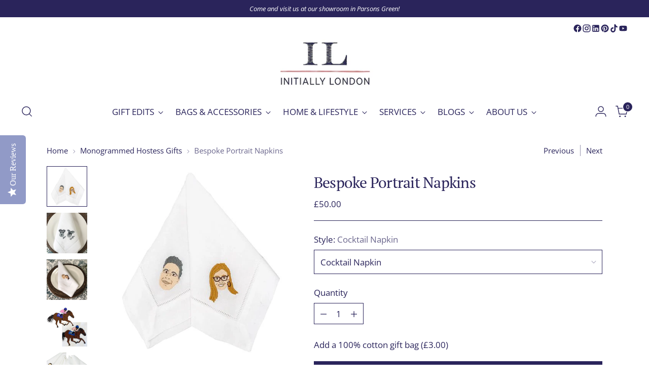

--- FILE ---
content_type: text/html; charset=utf-8
request_url: https://www.initiallylondon.com/collections/hostess-gifts/products/bespoke-portrait-napkins
body_size: 62992
content:
<!doctype html>

<!--
  ___                 ___           ___           ___
       /  /\                     /__/\         /  /\         /  /\
      /  /:/_                    \  \:\       /  /:/        /  /::\
     /  /:/ /\  ___     ___       \  \:\     /  /:/        /  /:/\:\
    /  /:/ /:/ /__/\   /  /\  ___  \  \:\   /  /:/  ___   /  /:/  \:\
   /__/:/ /:/  \  \:\ /  /:/ /__/\  \__\:\ /__/:/  /  /\ /__/:/ \__\:\
   \  \:\/:/    \  \:\  /:/  \  \:\ /  /:/ \  \:\ /  /:/ \  \:\ /  /:/
    \  \::/      \  \:\/:/    \  \:\  /:/   \  \:\  /:/   \  \:\  /:/
     \  \:\       \  \::/      \  \:\/:/     \  \:\/:/     \  \:\/:/
      \  \:\       \__\/        \  \::/       \  \::/       \  \::/
       \__\/                     \__\/         \__\/         \__\/

  --------------------------------------------------------------------
  #  Stiletto v3.4.1
  #  Documentation: https://help.fluorescent.co/v/stiletto
  #  Purchase: https://themes.shopify.com/themes/stiletto/
  #  A product by Fluorescent: https://fluorescent.co/
  --------------------------------------------------------------------
-->

<html class="no-js" lang="en" style="--announcement-height: 1px;">
  <head>
    <meta charset="UTF-8">
    <meta http-equiv="X-UA-Compatible" content="IE=edge,chrome=1">
    <meta name="viewport" content="width=device-width,initial-scale=1">
    




  <meta name="description" content="Celebrate the VIP in your life with monogrammed portrait napkins. Provide us with a good quality jpeg and we will convert it into personalised embroidery.">



    <link rel="canonical" href="https://www.initiallylondon.com/products/bespoke-portrait-napkins">
    <link rel="preconnect" href="https://cdn.shopify.com" crossorigin><title>Bespoke Portrait Napkins, Home Goods, monogrammed by Initially London</title>

    





  
  
  
  
  




<meta property="og:url" content="https://www.initiallylondon.com/products/bespoke-portrait-napkins">
<meta property="og:site_name" content="Initially London">
<meta property="og:type" content="product">
<meta property="og:title" content="Bespoke Portrait Napkins">
<meta property="og:description" content="Celebrate the VIP in your life with monogrammed portrait napkins. Provide us with a good quality jpeg and we will convert it into personalised embroidery.">
<meta property="og:image" content="http://www.initiallylondon.com/cdn/shop/products/bespoke-portrait-napkins-184899.jpg?v=1669809136&width=1024">
<meta property="og:image:secure_url" content="https://www.initiallylondon.com/cdn/shop/products/bespoke-portrait-napkins-184899.jpg?v=1669809136&width=1024">
<meta property="og:price:amount" content="50.00">
<meta property="og:price:currency" content="GBP">

<meta name="twitter:title" content="Bespoke Portrait Napkins">
<meta name="twitter:description" content="Celebrate the VIP in your life with monogrammed portrait napkins. Provide us with a good quality jpeg and we will convert it into personalised embroidery.">
<meta name="twitter:card" content="summary_large_image">
<meta name="twitter:image" content="https://www.initiallylondon.com/cdn/shop/products/bespoke-portrait-napkins-184899.jpg?v=1669809136&width=1024">
<meta name="twitter:image:width" content="480">
<meta name="twitter:image:height" content="480">


    <script>
  console.log('Stiletto v3.4.1 by Fluorescent');

  document.documentElement.className = document.documentElement.className.replace('no-js', '');
  if (window.matchMedia(`(prefers-reduced-motion: reduce)`) === true || window.matchMedia(`(prefers-reduced-motion: reduce)`).matches === true) {
    document.documentElement.classList.add('prefers-reduced-motion');
  } else {
    document.documentElement.classList.add('do-anim');
  }

  window.theme = {
    version: 'v3.4.1',
    themeName: 'Stiletto',
    moneyFormat: "£{{amount}}",
    strings: {
      name: "Initially London",
      accessibility: {
        play_video: "Play",
        pause_video: "Pause",
        range_lower: "Lower",
        range_upper: "Upper"
      },
      product: {
        no_shipping_rates: "Shipping rate unavailable",
        country_placeholder: "Country\/Region",
        review: "Write a review"
      },
      products: {
        product: {
          unavailable: "Unavailable",
          unitPrice: "Unit price",
          unitPriceSeparator: "per",
          sku: "SKU"
        }
      },
      cart: {
        editCartNote: "Edit order notes",
        addCartNote: "Add order notes",
        quantityError: "You have the maximum number of this product in your cart"
      },
      pagination: {
        viewing: "You’re viewing {{ of }} of {{ total }}",
        products: "products",
        results: "results"
      }
    },
    routes: {
      root: "/",
      cart: {
        base: "/cart",
        add: "/cart/add",
        change: "/cart/change",
        update: "/cart/update",
        clear: "/cart/clear",
        // Manual routes until Shopify adds support
        shipping: "/cart/shipping_rates",
      },
      // Manual routes until Shopify adds support
      products: "/products",
      productRecommendations: "/recommendations/products",
      predictive_search_url: '/search/suggest',
    },
    icons: {
      chevron: "\u003cspan class=\"icon icon-new icon-chevron \"\u003e\n  \u003csvg viewBox=\"0 0 24 24\" fill=\"none\" xmlns=\"http:\/\/www.w3.org\/2000\/svg\"\u003e\u003cpath d=\"M1.875 7.438 12 17.563 22.125 7.438\" stroke=\"currentColor\" stroke-width=\"2\"\/\u003e\u003c\/svg\u003e\n\u003c\/span\u003e\n",
      close: "\u003cspan class=\"icon icon-new icon-close \"\u003e\n  \u003csvg viewBox=\"0 0 24 24\" fill=\"none\" xmlns=\"http:\/\/www.w3.org\/2000\/svg\"\u003e\u003cpath d=\"M2.66 1.34 2 .68.68 2l.66.66 1.32-1.32zm18.68 21.32.66.66L23.32 22l-.66-.66-1.32 1.32zm1.32-20 .66-.66L22 .68l-.66.66 1.32 1.32zM1.34 21.34.68 22 2 23.32l.66-.66-1.32-1.32zm0-18.68 10 10 1.32-1.32-10-10-1.32 1.32zm11.32 10 10-10-1.32-1.32-10 10 1.32 1.32zm-1.32-1.32-10 10 1.32 1.32 10-10-1.32-1.32zm0 1.32 10 10 1.32-1.32-10-10-1.32 1.32z\" fill=\"currentColor\"\/\u003e\u003c\/svg\u003e\n\u003c\/span\u003e\n",
      zoom: "\u003cspan class=\"icon icon-new icon-zoom \"\u003e\n  \u003csvg viewBox=\"0 0 24 24\" fill=\"none\" xmlns=\"http:\/\/www.w3.org\/2000\/svg\"\u003e\u003cpath d=\"M10.3,19.71c5.21,0,9.44-4.23,9.44-9.44S15.51,.83,10.3,.83,.86,5.05,.86,10.27s4.23,9.44,9.44,9.44Z\" fill=\"none\" stroke=\"currentColor\" stroke-linecap=\"round\" stroke-miterlimit=\"10\" stroke-width=\"1.63\"\/\u003e\n          \u003cpath d=\"M5.05,10.27H15.54\" fill=\"none\" stroke=\"currentColor\" stroke-miterlimit=\"10\" stroke-width=\"1.63\"\/\u003e\n          \u003cpath class=\"cross-up\" d=\"M10.3,5.02V15.51\" fill=\"none\" stroke=\"currentColor\" stroke-miterlimit=\"10\" stroke-width=\"1.63\"\/\u003e\n          \u003cpath d=\"M16.92,16.9l6.49,6.49\" fill=\"none\" stroke=\"currentColor\" stroke-miterlimit=\"10\" stroke-width=\"1.63\"\/\u003e\u003c\/svg\u003e\n\u003c\/span\u003e\n"
    },
    coreData: {
      n: "Stiletto",
      v: "v3.4.1",
    }
  }

  window.theme.searchableFields = "product_type,title,variants.title,vendor";

  
    window.theme.allCountryOptionTags = "\u003coption value=\"United Kingdom\" data-provinces=\"[[\u0026quot;British Forces\u0026quot;,\u0026quot;British Forces\u0026quot;],[\u0026quot;England\u0026quot;,\u0026quot;England\u0026quot;],[\u0026quot;Northern Ireland\u0026quot;,\u0026quot;Northern Ireland\u0026quot;],[\u0026quot;Scotland\u0026quot;,\u0026quot;Scotland\u0026quot;],[\u0026quot;Wales\u0026quot;,\u0026quot;Wales\u0026quot;]]\"\u003eUnited Kingdom\u003c\/option\u003e\n\u003coption value=\"United States\" data-provinces=\"[[\u0026quot;Alabama\u0026quot;,\u0026quot;Alabama\u0026quot;],[\u0026quot;Alaska\u0026quot;,\u0026quot;Alaska\u0026quot;],[\u0026quot;American Samoa\u0026quot;,\u0026quot;American Samoa\u0026quot;],[\u0026quot;Arizona\u0026quot;,\u0026quot;Arizona\u0026quot;],[\u0026quot;Arkansas\u0026quot;,\u0026quot;Arkansas\u0026quot;],[\u0026quot;Armed Forces Americas\u0026quot;,\u0026quot;Armed Forces Americas\u0026quot;],[\u0026quot;Armed Forces Europe\u0026quot;,\u0026quot;Armed Forces Europe\u0026quot;],[\u0026quot;Armed Forces Pacific\u0026quot;,\u0026quot;Armed Forces Pacific\u0026quot;],[\u0026quot;California\u0026quot;,\u0026quot;California\u0026quot;],[\u0026quot;Colorado\u0026quot;,\u0026quot;Colorado\u0026quot;],[\u0026quot;Connecticut\u0026quot;,\u0026quot;Connecticut\u0026quot;],[\u0026quot;Delaware\u0026quot;,\u0026quot;Delaware\u0026quot;],[\u0026quot;District of Columbia\u0026quot;,\u0026quot;Washington DC\u0026quot;],[\u0026quot;Federated States of Micronesia\u0026quot;,\u0026quot;Micronesia\u0026quot;],[\u0026quot;Florida\u0026quot;,\u0026quot;Florida\u0026quot;],[\u0026quot;Georgia\u0026quot;,\u0026quot;Georgia\u0026quot;],[\u0026quot;Guam\u0026quot;,\u0026quot;Guam\u0026quot;],[\u0026quot;Hawaii\u0026quot;,\u0026quot;Hawaii\u0026quot;],[\u0026quot;Idaho\u0026quot;,\u0026quot;Idaho\u0026quot;],[\u0026quot;Illinois\u0026quot;,\u0026quot;Illinois\u0026quot;],[\u0026quot;Indiana\u0026quot;,\u0026quot;Indiana\u0026quot;],[\u0026quot;Iowa\u0026quot;,\u0026quot;Iowa\u0026quot;],[\u0026quot;Kansas\u0026quot;,\u0026quot;Kansas\u0026quot;],[\u0026quot;Kentucky\u0026quot;,\u0026quot;Kentucky\u0026quot;],[\u0026quot;Louisiana\u0026quot;,\u0026quot;Louisiana\u0026quot;],[\u0026quot;Maine\u0026quot;,\u0026quot;Maine\u0026quot;],[\u0026quot;Marshall Islands\u0026quot;,\u0026quot;Marshall Islands\u0026quot;],[\u0026quot;Maryland\u0026quot;,\u0026quot;Maryland\u0026quot;],[\u0026quot;Massachusetts\u0026quot;,\u0026quot;Massachusetts\u0026quot;],[\u0026quot;Michigan\u0026quot;,\u0026quot;Michigan\u0026quot;],[\u0026quot;Minnesota\u0026quot;,\u0026quot;Minnesota\u0026quot;],[\u0026quot;Mississippi\u0026quot;,\u0026quot;Mississippi\u0026quot;],[\u0026quot;Missouri\u0026quot;,\u0026quot;Missouri\u0026quot;],[\u0026quot;Montana\u0026quot;,\u0026quot;Montana\u0026quot;],[\u0026quot;Nebraska\u0026quot;,\u0026quot;Nebraska\u0026quot;],[\u0026quot;Nevada\u0026quot;,\u0026quot;Nevada\u0026quot;],[\u0026quot;New Hampshire\u0026quot;,\u0026quot;New Hampshire\u0026quot;],[\u0026quot;New Jersey\u0026quot;,\u0026quot;New Jersey\u0026quot;],[\u0026quot;New Mexico\u0026quot;,\u0026quot;New Mexico\u0026quot;],[\u0026quot;New York\u0026quot;,\u0026quot;New York\u0026quot;],[\u0026quot;North Carolina\u0026quot;,\u0026quot;North Carolina\u0026quot;],[\u0026quot;North Dakota\u0026quot;,\u0026quot;North Dakota\u0026quot;],[\u0026quot;Northern Mariana Islands\u0026quot;,\u0026quot;Northern Mariana Islands\u0026quot;],[\u0026quot;Ohio\u0026quot;,\u0026quot;Ohio\u0026quot;],[\u0026quot;Oklahoma\u0026quot;,\u0026quot;Oklahoma\u0026quot;],[\u0026quot;Oregon\u0026quot;,\u0026quot;Oregon\u0026quot;],[\u0026quot;Palau\u0026quot;,\u0026quot;Palau\u0026quot;],[\u0026quot;Pennsylvania\u0026quot;,\u0026quot;Pennsylvania\u0026quot;],[\u0026quot;Puerto Rico\u0026quot;,\u0026quot;Puerto Rico\u0026quot;],[\u0026quot;Rhode Island\u0026quot;,\u0026quot;Rhode Island\u0026quot;],[\u0026quot;South Carolina\u0026quot;,\u0026quot;South Carolina\u0026quot;],[\u0026quot;South Dakota\u0026quot;,\u0026quot;South Dakota\u0026quot;],[\u0026quot;Tennessee\u0026quot;,\u0026quot;Tennessee\u0026quot;],[\u0026quot;Texas\u0026quot;,\u0026quot;Texas\u0026quot;],[\u0026quot;Utah\u0026quot;,\u0026quot;Utah\u0026quot;],[\u0026quot;Vermont\u0026quot;,\u0026quot;Vermont\u0026quot;],[\u0026quot;Virgin Islands\u0026quot;,\u0026quot;U.S. Virgin Islands\u0026quot;],[\u0026quot;Virginia\u0026quot;,\u0026quot;Virginia\u0026quot;],[\u0026quot;Washington\u0026quot;,\u0026quot;Washington\u0026quot;],[\u0026quot;West Virginia\u0026quot;,\u0026quot;West Virginia\u0026quot;],[\u0026quot;Wisconsin\u0026quot;,\u0026quot;Wisconsin\u0026quot;],[\u0026quot;Wyoming\u0026quot;,\u0026quot;Wyoming\u0026quot;]]\"\u003eUnited States\u003c\/option\u003e\n\u003coption value=\"Switzerland\" data-provinces=\"[]\"\u003eSwitzerland\u003c\/option\u003e\n\u003coption value=\"---\" data-provinces=\"[]\"\u003e---\u003c\/option\u003e\n\u003coption value=\"Afghanistan\" data-provinces=\"[]\"\u003eAfghanistan\u003c\/option\u003e\n\u003coption value=\"Aland Islands\" data-provinces=\"[]\"\u003eÅland Islands\u003c\/option\u003e\n\u003coption value=\"Albania\" data-provinces=\"[]\"\u003eAlbania\u003c\/option\u003e\n\u003coption value=\"Algeria\" data-provinces=\"[]\"\u003eAlgeria\u003c\/option\u003e\n\u003coption value=\"Andorra\" data-provinces=\"[]\"\u003eAndorra\u003c\/option\u003e\n\u003coption value=\"Angola\" data-provinces=\"[]\"\u003eAngola\u003c\/option\u003e\n\u003coption value=\"Anguilla\" data-provinces=\"[]\"\u003eAnguilla\u003c\/option\u003e\n\u003coption value=\"Antigua And Barbuda\" data-provinces=\"[]\"\u003eAntigua \u0026 Barbuda\u003c\/option\u003e\n\u003coption value=\"Argentina\" data-provinces=\"[[\u0026quot;Buenos Aires\u0026quot;,\u0026quot;Buenos Aires Province\u0026quot;],[\u0026quot;Catamarca\u0026quot;,\u0026quot;Catamarca\u0026quot;],[\u0026quot;Chaco\u0026quot;,\u0026quot;Chaco\u0026quot;],[\u0026quot;Chubut\u0026quot;,\u0026quot;Chubut\u0026quot;],[\u0026quot;Ciudad Autónoma de Buenos Aires\u0026quot;,\u0026quot;Buenos Aires (Autonomous City)\u0026quot;],[\u0026quot;Corrientes\u0026quot;,\u0026quot;Corrientes\u0026quot;],[\u0026quot;Córdoba\u0026quot;,\u0026quot;Córdoba\u0026quot;],[\u0026quot;Entre Ríos\u0026quot;,\u0026quot;Entre Ríos\u0026quot;],[\u0026quot;Formosa\u0026quot;,\u0026quot;Formosa\u0026quot;],[\u0026quot;Jujuy\u0026quot;,\u0026quot;Jujuy\u0026quot;],[\u0026quot;La Pampa\u0026quot;,\u0026quot;La Pampa\u0026quot;],[\u0026quot;La Rioja\u0026quot;,\u0026quot;La Rioja\u0026quot;],[\u0026quot;Mendoza\u0026quot;,\u0026quot;Mendoza\u0026quot;],[\u0026quot;Misiones\u0026quot;,\u0026quot;Misiones\u0026quot;],[\u0026quot;Neuquén\u0026quot;,\u0026quot;Neuquén\u0026quot;],[\u0026quot;Río Negro\u0026quot;,\u0026quot;Río Negro\u0026quot;],[\u0026quot;Salta\u0026quot;,\u0026quot;Salta\u0026quot;],[\u0026quot;San Juan\u0026quot;,\u0026quot;San Juan\u0026quot;],[\u0026quot;San Luis\u0026quot;,\u0026quot;San Luis\u0026quot;],[\u0026quot;Santa Cruz\u0026quot;,\u0026quot;Santa Cruz\u0026quot;],[\u0026quot;Santa Fe\u0026quot;,\u0026quot;Santa Fe\u0026quot;],[\u0026quot;Santiago Del Estero\u0026quot;,\u0026quot;Santiago del Estero\u0026quot;],[\u0026quot;Tierra Del Fuego\u0026quot;,\u0026quot;Tierra del Fuego\u0026quot;],[\u0026quot;Tucumán\u0026quot;,\u0026quot;Tucumán\u0026quot;]]\"\u003eArgentina\u003c\/option\u003e\n\u003coption value=\"Armenia\" data-provinces=\"[]\"\u003eArmenia\u003c\/option\u003e\n\u003coption value=\"Aruba\" data-provinces=\"[]\"\u003eAruba\u003c\/option\u003e\n\u003coption value=\"Ascension Island\" data-provinces=\"[]\"\u003eAscension Island\u003c\/option\u003e\n\u003coption value=\"Australia\" data-provinces=\"[[\u0026quot;Australian Capital Territory\u0026quot;,\u0026quot;Australian Capital Territory\u0026quot;],[\u0026quot;New South Wales\u0026quot;,\u0026quot;New South Wales\u0026quot;],[\u0026quot;Northern Territory\u0026quot;,\u0026quot;Northern Territory\u0026quot;],[\u0026quot;Queensland\u0026quot;,\u0026quot;Queensland\u0026quot;],[\u0026quot;South Australia\u0026quot;,\u0026quot;South Australia\u0026quot;],[\u0026quot;Tasmania\u0026quot;,\u0026quot;Tasmania\u0026quot;],[\u0026quot;Victoria\u0026quot;,\u0026quot;Victoria\u0026quot;],[\u0026quot;Western Australia\u0026quot;,\u0026quot;Western Australia\u0026quot;]]\"\u003eAustralia\u003c\/option\u003e\n\u003coption value=\"Austria\" data-provinces=\"[]\"\u003eAustria\u003c\/option\u003e\n\u003coption value=\"Azerbaijan\" data-provinces=\"[]\"\u003eAzerbaijan\u003c\/option\u003e\n\u003coption value=\"Bahamas\" data-provinces=\"[]\"\u003eBahamas\u003c\/option\u003e\n\u003coption value=\"Bahrain\" data-provinces=\"[]\"\u003eBahrain\u003c\/option\u003e\n\u003coption value=\"Bangladesh\" data-provinces=\"[]\"\u003eBangladesh\u003c\/option\u003e\n\u003coption value=\"Barbados\" data-provinces=\"[]\"\u003eBarbados\u003c\/option\u003e\n\u003coption value=\"Belarus\" data-provinces=\"[]\"\u003eBelarus\u003c\/option\u003e\n\u003coption value=\"Belgium\" data-provinces=\"[]\"\u003eBelgium\u003c\/option\u003e\n\u003coption value=\"Belize\" data-provinces=\"[]\"\u003eBelize\u003c\/option\u003e\n\u003coption value=\"Benin\" data-provinces=\"[]\"\u003eBenin\u003c\/option\u003e\n\u003coption value=\"Bermuda\" data-provinces=\"[]\"\u003eBermuda\u003c\/option\u003e\n\u003coption value=\"Bhutan\" data-provinces=\"[]\"\u003eBhutan\u003c\/option\u003e\n\u003coption value=\"Bolivia\" data-provinces=\"[]\"\u003eBolivia\u003c\/option\u003e\n\u003coption value=\"Bosnia And Herzegovina\" data-provinces=\"[]\"\u003eBosnia \u0026 Herzegovina\u003c\/option\u003e\n\u003coption value=\"Botswana\" data-provinces=\"[]\"\u003eBotswana\u003c\/option\u003e\n\u003coption value=\"Brazil\" data-provinces=\"[[\u0026quot;Acre\u0026quot;,\u0026quot;Acre\u0026quot;],[\u0026quot;Alagoas\u0026quot;,\u0026quot;Alagoas\u0026quot;],[\u0026quot;Amapá\u0026quot;,\u0026quot;Amapá\u0026quot;],[\u0026quot;Amazonas\u0026quot;,\u0026quot;Amazonas\u0026quot;],[\u0026quot;Bahia\u0026quot;,\u0026quot;Bahia\u0026quot;],[\u0026quot;Ceará\u0026quot;,\u0026quot;Ceará\u0026quot;],[\u0026quot;Distrito Federal\u0026quot;,\u0026quot;Federal District\u0026quot;],[\u0026quot;Espírito Santo\u0026quot;,\u0026quot;Espírito Santo\u0026quot;],[\u0026quot;Goiás\u0026quot;,\u0026quot;Goiás\u0026quot;],[\u0026quot;Maranhão\u0026quot;,\u0026quot;Maranhão\u0026quot;],[\u0026quot;Mato Grosso\u0026quot;,\u0026quot;Mato Grosso\u0026quot;],[\u0026quot;Mato Grosso do Sul\u0026quot;,\u0026quot;Mato Grosso do Sul\u0026quot;],[\u0026quot;Minas Gerais\u0026quot;,\u0026quot;Minas Gerais\u0026quot;],[\u0026quot;Paraná\u0026quot;,\u0026quot;Paraná\u0026quot;],[\u0026quot;Paraíba\u0026quot;,\u0026quot;Paraíba\u0026quot;],[\u0026quot;Pará\u0026quot;,\u0026quot;Pará\u0026quot;],[\u0026quot;Pernambuco\u0026quot;,\u0026quot;Pernambuco\u0026quot;],[\u0026quot;Piauí\u0026quot;,\u0026quot;Piauí\u0026quot;],[\u0026quot;Rio Grande do Norte\u0026quot;,\u0026quot;Rio Grande do Norte\u0026quot;],[\u0026quot;Rio Grande do Sul\u0026quot;,\u0026quot;Rio Grande do Sul\u0026quot;],[\u0026quot;Rio de Janeiro\u0026quot;,\u0026quot;Rio de Janeiro\u0026quot;],[\u0026quot;Rondônia\u0026quot;,\u0026quot;Rondônia\u0026quot;],[\u0026quot;Roraima\u0026quot;,\u0026quot;Roraima\u0026quot;],[\u0026quot;Santa Catarina\u0026quot;,\u0026quot;Santa Catarina\u0026quot;],[\u0026quot;Sergipe\u0026quot;,\u0026quot;Sergipe\u0026quot;],[\u0026quot;São Paulo\u0026quot;,\u0026quot;São Paulo\u0026quot;],[\u0026quot;Tocantins\u0026quot;,\u0026quot;Tocantins\u0026quot;]]\"\u003eBrazil\u003c\/option\u003e\n\u003coption value=\"British Indian Ocean Territory\" data-provinces=\"[]\"\u003eBritish Indian Ocean Territory\u003c\/option\u003e\n\u003coption value=\"Virgin Islands, British\" data-provinces=\"[]\"\u003eBritish Virgin Islands\u003c\/option\u003e\n\u003coption value=\"Brunei\" data-provinces=\"[]\"\u003eBrunei\u003c\/option\u003e\n\u003coption value=\"Bulgaria\" data-provinces=\"[]\"\u003eBulgaria\u003c\/option\u003e\n\u003coption value=\"Burkina Faso\" data-provinces=\"[]\"\u003eBurkina Faso\u003c\/option\u003e\n\u003coption value=\"Burundi\" data-provinces=\"[]\"\u003eBurundi\u003c\/option\u003e\n\u003coption value=\"Cambodia\" data-provinces=\"[]\"\u003eCambodia\u003c\/option\u003e\n\u003coption value=\"Republic of Cameroon\" data-provinces=\"[]\"\u003eCameroon\u003c\/option\u003e\n\u003coption value=\"Canada\" data-provinces=\"[[\u0026quot;Alberta\u0026quot;,\u0026quot;Alberta\u0026quot;],[\u0026quot;British Columbia\u0026quot;,\u0026quot;British Columbia\u0026quot;],[\u0026quot;Manitoba\u0026quot;,\u0026quot;Manitoba\u0026quot;],[\u0026quot;New Brunswick\u0026quot;,\u0026quot;New Brunswick\u0026quot;],[\u0026quot;Newfoundland and Labrador\u0026quot;,\u0026quot;Newfoundland and Labrador\u0026quot;],[\u0026quot;Northwest Territories\u0026quot;,\u0026quot;Northwest Territories\u0026quot;],[\u0026quot;Nova Scotia\u0026quot;,\u0026quot;Nova Scotia\u0026quot;],[\u0026quot;Nunavut\u0026quot;,\u0026quot;Nunavut\u0026quot;],[\u0026quot;Ontario\u0026quot;,\u0026quot;Ontario\u0026quot;],[\u0026quot;Prince Edward Island\u0026quot;,\u0026quot;Prince Edward Island\u0026quot;],[\u0026quot;Quebec\u0026quot;,\u0026quot;Quebec\u0026quot;],[\u0026quot;Saskatchewan\u0026quot;,\u0026quot;Saskatchewan\u0026quot;],[\u0026quot;Yukon\u0026quot;,\u0026quot;Yukon\u0026quot;]]\"\u003eCanada\u003c\/option\u003e\n\u003coption value=\"Cape Verde\" data-provinces=\"[]\"\u003eCape Verde\u003c\/option\u003e\n\u003coption value=\"Caribbean Netherlands\" data-provinces=\"[]\"\u003eCaribbean Netherlands\u003c\/option\u003e\n\u003coption value=\"Cayman Islands\" data-provinces=\"[]\"\u003eCayman Islands\u003c\/option\u003e\n\u003coption value=\"Central African Republic\" data-provinces=\"[]\"\u003eCentral African Republic\u003c\/option\u003e\n\u003coption value=\"Chad\" data-provinces=\"[]\"\u003eChad\u003c\/option\u003e\n\u003coption value=\"Chile\" data-provinces=\"[[\u0026quot;Antofagasta\u0026quot;,\u0026quot;Antofagasta\u0026quot;],[\u0026quot;Araucanía\u0026quot;,\u0026quot;Araucanía\u0026quot;],[\u0026quot;Arica and Parinacota\u0026quot;,\u0026quot;Arica y Parinacota\u0026quot;],[\u0026quot;Atacama\u0026quot;,\u0026quot;Atacama\u0026quot;],[\u0026quot;Aysén\u0026quot;,\u0026quot;Aysén\u0026quot;],[\u0026quot;Biobío\u0026quot;,\u0026quot;Bío Bío\u0026quot;],[\u0026quot;Coquimbo\u0026quot;,\u0026quot;Coquimbo\u0026quot;],[\u0026quot;Los Lagos\u0026quot;,\u0026quot;Los Lagos\u0026quot;],[\u0026quot;Los Ríos\u0026quot;,\u0026quot;Los Ríos\u0026quot;],[\u0026quot;Magallanes\u0026quot;,\u0026quot;Magallanes Region\u0026quot;],[\u0026quot;Maule\u0026quot;,\u0026quot;Maule\u0026quot;],[\u0026quot;O\u0026#39;Higgins\u0026quot;,\u0026quot;Libertador General Bernardo O’Higgins\u0026quot;],[\u0026quot;Santiago\u0026quot;,\u0026quot;Santiago Metropolitan\u0026quot;],[\u0026quot;Tarapacá\u0026quot;,\u0026quot;Tarapacá\u0026quot;],[\u0026quot;Valparaíso\u0026quot;,\u0026quot;Valparaíso\u0026quot;],[\u0026quot;Ñuble\u0026quot;,\u0026quot;Ñuble\u0026quot;]]\"\u003eChile\u003c\/option\u003e\n\u003coption value=\"China\" data-provinces=\"[[\u0026quot;Anhui\u0026quot;,\u0026quot;Anhui\u0026quot;],[\u0026quot;Beijing\u0026quot;,\u0026quot;Beijing\u0026quot;],[\u0026quot;Chongqing\u0026quot;,\u0026quot;Chongqing\u0026quot;],[\u0026quot;Fujian\u0026quot;,\u0026quot;Fujian\u0026quot;],[\u0026quot;Gansu\u0026quot;,\u0026quot;Gansu\u0026quot;],[\u0026quot;Guangdong\u0026quot;,\u0026quot;Guangdong\u0026quot;],[\u0026quot;Guangxi\u0026quot;,\u0026quot;Guangxi\u0026quot;],[\u0026quot;Guizhou\u0026quot;,\u0026quot;Guizhou\u0026quot;],[\u0026quot;Hainan\u0026quot;,\u0026quot;Hainan\u0026quot;],[\u0026quot;Hebei\u0026quot;,\u0026quot;Hebei\u0026quot;],[\u0026quot;Heilongjiang\u0026quot;,\u0026quot;Heilongjiang\u0026quot;],[\u0026quot;Henan\u0026quot;,\u0026quot;Henan\u0026quot;],[\u0026quot;Hubei\u0026quot;,\u0026quot;Hubei\u0026quot;],[\u0026quot;Hunan\u0026quot;,\u0026quot;Hunan\u0026quot;],[\u0026quot;Inner Mongolia\u0026quot;,\u0026quot;Inner Mongolia\u0026quot;],[\u0026quot;Jiangsu\u0026quot;,\u0026quot;Jiangsu\u0026quot;],[\u0026quot;Jiangxi\u0026quot;,\u0026quot;Jiangxi\u0026quot;],[\u0026quot;Jilin\u0026quot;,\u0026quot;Jilin\u0026quot;],[\u0026quot;Liaoning\u0026quot;,\u0026quot;Liaoning\u0026quot;],[\u0026quot;Ningxia\u0026quot;,\u0026quot;Ningxia\u0026quot;],[\u0026quot;Qinghai\u0026quot;,\u0026quot;Qinghai\u0026quot;],[\u0026quot;Shaanxi\u0026quot;,\u0026quot;Shaanxi\u0026quot;],[\u0026quot;Shandong\u0026quot;,\u0026quot;Shandong\u0026quot;],[\u0026quot;Shanghai\u0026quot;,\u0026quot;Shanghai\u0026quot;],[\u0026quot;Shanxi\u0026quot;,\u0026quot;Shanxi\u0026quot;],[\u0026quot;Sichuan\u0026quot;,\u0026quot;Sichuan\u0026quot;],[\u0026quot;Tianjin\u0026quot;,\u0026quot;Tianjin\u0026quot;],[\u0026quot;Xinjiang\u0026quot;,\u0026quot;Xinjiang\u0026quot;],[\u0026quot;Xizang\u0026quot;,\u0026quot;Tibet\u0026quot;],[\u0026quot;Yunnan\u0026quot;,\u0026quot;Yunnan\u0026quot;],[\u0026quot;Zhejiang\u0026quot;,\u0026quot;Zhejiang\u0026quot;]]\"\u003eChina\u003c\/option\u003e\n\u003coption value=\"Christmas Island\" data-provinces=\"[]\"\u003eChristmas Island\u003c\/option\u003e\n\u003coption value=\"Cocos (Keeling) Islands\" data-provinces=\"[]\"\u003eCocos (Keeling) Islands\u003c\/option\u003e\n\u003coption value=\"Colombia\" data-provinces=\"[[\u0026quot;Amazonas\u0026quot;,\u0026quot;Amazonas\u0026quot;],[\u0026quot;Antioquia\u0026quot;,\u0026quot;Antioquia\u0026quot;],[\u0026quot;Arauca\u0026quot;,\u0026quot;Arauca\u0026quot;],[\u0026quot;Atlántico\u0026quot;,\u0026quot;Atlántico\u0026quot;],[\u0026quot;Bogotá, D.C.\u0026quot;,\u0026quot;Capital District\u0026quot;],[\u0026quot;Bolívar\u0026quot;,\u0026quot;Bolívar\u0026quot;],[\u0026quot;Boyacá\u0026quot;,\u0026quot;Boyacá\u0026quot;],[\u0026quot;Caldas\u0026quot;,\u0026quot;Caldas\u0026quot;],[\u0026quot;Caquetá\u0026quot;,\u0026quot;Caquetá\u0026quot;],[\u0026quot;Casanare\u0026quot;,\u0026quot;Casanare\u0026quot;],[\u0026quot;Cauca\u0026quot;,\u0026quot;Cauca\u0026quot;],[\u0026quot;Cesar\u0026quot;,\u0026quot;Cesar\u0026quot;],[\u0026quot;Chocó\u0026quot;,\u0026quot;Chocó\u0026quot;],[\u0026quot;Cundinamarca\u0026quot;,\u0026quot;Cundinamarca\u0026quot;],[\u0026quot;Córdoba\u0026quot;,\u0026quot;Córdoba\u0026quot;],[\u0026quot;Guainía\u0026quot;,\u0026quot;Guainía\u0026quot;],[\u0026quot;Guaviare\u0026quot;,\u0026quot;Guaviare\u0026quot;],[\u0026quot;Huila\u0026quot;,\u0026quot;Huila\u0026quot;],[\u0026quot;La Guajira\u0026quot;,\u0026quot;La Guajira\u0026quot;],[\u0026quot;Magdalena\u0026quot;,\u0026quot;Magdalena\u0026quot;],[\u0026quot;Meta\u0026quot;,\u0026quot;Meta\u0026quot;],[\u0026quot;Nariño\u0026quot;,\u0026quot;Nariño\u0026quot;],[\u0026quot;Norte de Santander\u0026quot;,\u0026quot;Norte de Santander\u0026quot;],[\u0026quot;Putumayo\u0026quot;,\u0026quot;Putumayo\u0026quot;],[\u0026quot;Quindío\u0026quot;,\u0026quot;Quindío\u0026quot;],[\u0026quot;Risaralda\u0026quot;,\u0026quot;Risaralda\u0026quot;],[\u0026quot;San Andrés, Providencia y Santa Catalina\u0026quot;,\u0026quot;San Andrés \\u0026 Providencia\u0026quot;],[\u0026quot;Santander\u0026quot;,\u0026quot;Santander\u0026quot;],[\u0026quot;Sucre\u0026quot;,\u0026quot;Sucre\u0026quot;],[\u0026quot;Tolima\u0026quot;,\u0026quot;Tolima\u0026quot;],[\u0026quot;Valle del Cauca\u0026quot;,\u0026quot;Valle del Cauca\u0026quot;],[\u0026quot;Vaupés\u0026quot;,\u0026quot;Vaupés\u0026quot;],[\u0026quot;Vichada\u0026quot;,\u0026quot;Vichada\u0026quot;]]\"\u003eColombia\u003c\/option\u003e\n\u003coption value=\"Comoros\" data-provinces=\"[]\"\u003eComoros\u003c\/option\u003e\n\u003coption value=\"Congo\" data-provinces=\"[]\"\u003eCongo - Brazzaville\u003c\/option\u003e\n\u003coption value=\"Congo, The Democratic Republic Of The\" data-provinces=\"[]\"\u003eCongo - Kinshasa\u003c\/option\u003e\n\u003coption value=\"Cook Islands\" data-provinces=\"[]\"\u003eCook Islands\u003c\/option\u003e\n\u003coption value=\"Costa Rica\" data-provinces=\"[[\u0026quot;Alajuela\u0026quot;,\u0026quot;Alajuela\u0026quot;],[\u0026quot;Cartago\u0026quot;,\u0026quot;Cartago\u0026quot;],[\u0026quot;Guanacaste\u0026quot;,\u0026quot;Guanacaste\u0026quot;],[\u0026quot;Heredia\u0026quot;,\u0026quot;Heredia\u0026quot;],[\u0026quot;Limón\u0026quot;,\u0026quot;Limón\u0026quot;],[\u0026quot;Puntarenas\u0026quot;,\u0026quot;Puntarenas\u0026quot;],[\u0026quot;San José\u0026quot;,\u0026quot;San José\u0026quot;]]\"\u003eCosta Rica\u003c\/option\u003e\n\u003coption value=\"Croatia\" data-provinces=\"[]\"\u003eCroatia\u003c\/option\u003e\n\u003coption value=\"Curaçao\" data-provinces=\"[]\"\u003eCuraçao\u003c\/option\u003e\n\u003coption value=\"Cyprus\" data-provinces=\"[]\"\u003eCyprus\u003c\/option\u003e\n\u003coption value=\"Czech Republic\" data-provinces=\"[]\"\u003eCzechia\u003c\/option\u003e\n\u003coption value=\"Côte d'Ivoire\" data-provinces=\"[]\"\u003eCôte d’Ivoire\u003c\/option\u003e\n\u003coption value=\"Denmark\" data-provinces=\"[]\"\u003eDenmark\u003c\/option\u003e\n\u003coption value=\"Djibouti\" data-provinces=\"[]\"\u003eDjibouti\u003c\/option\u003e\n\u003coption value=\"Dominica\" data-provinces=\"[]\"\u003eDominica\u003c\/option\u003e\n\u003coption value=\"Dominican Republic\" data-provinces=\"[]\"\u003eDominican Republic\u003c\/option\u003e\n\u003coption value=\"Ecuador\" data-provinces=\"[]\"\u003eEcuador\u003c\/option\u003e\n\u003coption value=\"Egypt\" data-provinces=\"[[\u0026quot;6th of October\u0026quot;,\u0026quot;6th of October\u0026quot;],[\u0026quot;Al Sharqia\u0026quot;,\u0026quot;Al Sharqia\u0026quot;],[\u0026quot;Alexandria\u0026quot;,\u0026quot;Alexandria\u0026quot;],[\u0026quot;Aswan\u0026quot;,\u0026quot;Aswan\u0026quot;],[\u0026quot;Asyut\u0026quot;,\u0026quot;Asyut\u0026quot;],[\u0026quot;Beheira\u0026quot;,\u0026quot;Beheira\u0026quot;],[\u0026quot;Beni Suef\u0026quot;,\u0026quot;Beni Suef\u0026quot;],[\u0026quot;Cairo\u0026quot;,\u0026quot;Cairo\u0026quot;],[\u0026quot;Dakahlia\u0026quot;,\u0026quot;Dakahlia\u0026quot;],[\u0026quot;Damietta\u0026quot;,\u0026quot;Damietta\u0026quot;],[\u0026quot;Faiyum\u0026quot;,\u0026quot;Faiyum\u0026quot;],[\u0026quot;Gharbia\u0026quot;,\u0026quot;Gharbia\u0026quot;],[\u0026quot;Giza\u0026quot;,\u0026quot;Giza\u0026quot;],[\u0026quot;Helwan\u0026quot;,\u0026quot;Helwan\u0026quot;],[\u0026quot;Ismailia\u0026quot;,\u0026quot;Ismailia\u0026quot;],[\u0026quot;Kafr el-Sheikh\u0026quot;,\u0026quot;Kafr el-Sheikh\u0026quot;],[\u0026quot;Luxor\u0026quot;,\u0026quot;Luxor\u0026quot;],[\u0026quot;Matrouh\u0026quot;,\u0026quot;Matrouh\u0026quot;],[\u0026quot;Minya\u0026quot;,\u0026quot;Minya\u0026quot;],[\u0026quot;Monufia\u0026quot;,\u0026quot;Monufia\u0026quot;],[\u0026quot;New Valley\u0026quot;,\u0026quot;New Valley\u0026quot;],[\u0026quot;North Sinai\u0026quot;,\u0026quot;North Sinai\u0026quot;],[\u0026quot;Port Said\u0026quot;,\u0026quot;Port Said\u0026quot;],[\u0026quot;Qalyubia\u0026quot;,\u0026quot;Qalyubia\u0026quot;],[\u0026quot;Qena\u0026quot;,\u0026quot;Qena\u0026quot;],[\u0026quot;Red Sea\u0026quot;,\u0026quot;Red Sea\u0026quot;],[\u0026quot;Sohag\u0026quot;,\u0026quot;Sohag\u0026quot;],[\u0026quot;South Sinai\u0026quot;,\u0026quot;South Sinai\u0026quot;],[\u0026quot;Suez\u0026quot;,\u0026quot;Suez\u0026quot;]]\"\u003eEgypt\u003c\/option\u003e\n\u003coption value=\"El Salvador\" data-provinces=\"[[\u0026quot;Ahuachapán\u0026quot;,\u0026quot;Ahuachapán\u0026quot;],[\u0026quot;Cabañas\u0026quot;,\u0026quot;Cabañas\u0026quot;],[\u0026quot;Chalatenango\u0026quot;,\u0026quot;Chalatenango\u0026quot;],[\u0026quot;Cuscatlán\u0026quot;,\u0026quot;Cuscatlán\u0026quot;],[\u0026quot;La Libertad\u0026quot;,\u0026quot;La Libertad\u0026quot;],[\u0026quot;La Paz\u0026quot;,\u0026quot;La Paz\u0026quot;],[\u0026quot;La Unión\u0026quot;,\u0026quot;La Unión\u0026quot;],[\u0026quot;Morazán\u0026quot;,\u0026quot;Morazán\u0026quot;],[\u0026quot;San Miguel\u0026quot;,\u0026quot;San Miguel\u0026quot;],[\u0026quot;San Salvador\u0026quot;,\u0026quot;San Salvador\u0026quot;],[\u0026quot;San Vicente\u0026quot;,\u0026quot;San Vicente\u0026quot;],[\u0026quot;Santa Ana\u0026quot;,\u0026quot;Santa Ana\u0026quot;],[\u0026quot;Sonsonate\u0026quot;,\u0026quot;Sonsonate\u0026quot;],[\u0026quot;Usulután\u0026quot;,\u0026quot;Usulután\u0026quot;]]\"\u003eEl Salvador\u003c\/option\u003e\n\u003coption value=\"Equatorial Guinea\" data-provinces=\"[]\"\u003eEquatorial Guinea\u003c\/option\u003e\n\u003coption value=\"Eritrea\" data-provinces=\"[]\"\u003eEritrea\u003c\/option\u003e\n\u003coption value=\"Estonia\" data-provinces=\"[]\"\u003eEstonia\u003c\/option\u003e\n\u003coption value=\"Eswatini\" data-provinces=\"[]\"\u003eEswatini\u003c\/option\u003e\n\u003coption value=\"Ethiopia\" data-provinces=\"[]\"\u003eEthiopia\u003c\/option\u003e\n\u003coption value=\"Falkland Islands (Malvinas)\" data-provinces=\"[]\"\u003eFalkland Islands\u003c\/option\u003e\n\u003coption value=\"Faroe Islands\" data-provinces=\"[]\"\u003eFaroe Islands\u003c\/option\u003e\n\u003coption value=\"Fiji\" data-provinces=\"[]\"\u003eFiji\u003c\/option\u003e\n\u003coption value=\"Finland\" data-provinces=\"[]\"\u003eFinland\u003c\/option\u003e\n\u003coption value=\"France\" data-provinces=\"[]\"\u003eFrance\u003c\/option\u003e\n\u003coption value=\"French Guiana\" data-provinces=\"[]\"\u003eFrench Guiana\u003c\/option\u003e\n\u003coption value=\"French Polynesia\" data-provinces=\"[]\"\u003eFrench Polynesia\u003c\/option\u003e\n\u003coption value=\"French Southern Territories\" data-provinces=\"[]\"\u003eFrench Southern Territories\u003c\/option\u003e\n\u003coption value=\"Gabon\" data-provinces=\"[]\"\u003eGabon\u003c\/option\u003e\n\u003coption value=\"Gambia\" data-provinces=\"[]\"\u003eGambia\u003c\/option\u003e\n\u003coption value=\"Georgia\" data-provinces=\"[]\"\u003eGeorgia\u003c\/option\u003e\n\u003coption value=\"Germany\" data-provinces=\"[]\"\u003eGermany\u003c\/option\u003e\n\u003coption value=\"Ghana\" data-provinces=\"[]\"\u003eGhana\u003c\/option\u003e\n\u003coption value=\"Gibraltar\" data-provinces=\"[]\"\u003eGibraltar\u003c\/option\u003e\n\u003coption value=\"Greece\" data-provinces=\"[]\"\u003eGreece\u003c\/option\u003e\n\u003coption value=\"Greenland\" data-provinces=\"[]\"\u003eGreenland\u003c\/option\u003e\n\u003coption value=\"Grenada\" data-provinces=\"[]\"\u003eGrenada\u003c\/option\u003e\n\u003coption value=\"Guadeloupe\" data-provinces=\"[]\"\u003eGuadeloupe\u003c\/option\u003e\n\u003coption value=\"Guatemala\" data-provinces=\"[[\u0026quot;Alta Verapaz\u0026quot;,\u0026quot;Alta Verapaz\u0026quot;],[\u0026quot;Baja Verapaz\u0026quot;,\u0026quot;Baja Verapaz\u0026quot;],[\u0026quot;Chimaltenango\u0026quot;,\u0026quot;Chimaltenango\u0026quot;],[\u0026quot;Chiquimula\u0026quot;,\u0026quot;Chiquimula\u0026quot;],[\u0026quot;El Progreso\u0026quot;,\u0026quot;El Progreso\u0026quot;],[\u0026quot;Escuintla\u0026quot;,\u0026quot;Escuintla\u0026quot;],[\u0026quot;Guatemala\u0026quot;,\u0026quot;Guatemala\u0026quot;],[\u0026quot;Huehuetenango\u0026quot;,\u0026quot;Huehuetenango\u0026quot;],[\u0026quot;Izabal\u0026quot;,\u0026quot;Izabal\u0026quot;],[\u0026quot;Jalapa\u0026quot;,\u0026quot;Jalapa\u0026quot;],[\u0026quot;Jutiapa\u0026quot;,\u0026quot;Jutiapa\u0026quot;],[\u0026quot;Petén\u0026quot;,\u0026quot;Petén\u0026quot;],[\u0026quot;Quetzaltenango\u0026quot;,\u0026quot;Quetzaltenango\u0026quot;],[\u0026quot;Quiché\u0026quot;,\u0026quot;Quiché\u0026quot;],[\u0026quot;Retalhuleu\u0026quot;,\u0026quot;Retalhuleu\u0026quot;],[\u0026quot;Sacatepéquez\u0026quot;,\u0026quot;Sacatepéquez\u0026quot;],[\u0026quot;San Marcos\u0026quot;,\u0026quot;San Marcos\u0026quot;],[\u0026quot;Santa Rosa\u0026quot;,\u0026quot;Santa Rosa\u0026quot;],[\u0026quot;Sololá\u0026quot;,\u0026quot;Sololá\u0026quot;],[\u0026quot;Suchitepéquez\u0026quot;,\u0026quot;Suchitepéquez\u0026quot;],[\u0026quot;Totonicapán\u0026quot;,\u0026quot;Totonicapán\u0026quot;],[\u0026quot;Zacapa\u0026quot;,\u0026quot;Zacapa\u0026quot;]]\"\u003eGuatemala\u003c\/option\u003e\n\u003coption value=\"Guernsey\" data-provinces=\"[]\"\u003eGuernsey\u003c\/option\u003e\n\u003coption value=\"Guinea\" data-provinces=\"[]\"\u003eGuinea\u003c\/option\u003e\n\u003coption value=\"Guinea Bissau\" data-provinces=\"[]\"\u003eGuinea-Bissau\u003c\/option\u003e\n\u003coption value=\"Guyana\" data-provinces=\"[]\"\u003eGuyana\u003c\/option\u003e\n\u003coption value=\"Haiti\" data-provinces=\"[]\"\u003eHaiti\u003c\/option\u003e\n\u003coption value=\"Honduras\" data-provinces=\"[]\"\u003eHonduras\u003c\/option\u003e\n\u003coption value=\"Hong Kong\" data-provinces=\"[[\u0026quot;Hong Kong Island\u0026quot;,\u0026quot;Hong Kong Island\u0026quot;],[\u0026quot;Kowloon\u0026quot;,\u0026quot;Kowloon\u0026quot;],[\u0026quot;New Territories\u0026quot;,\u0026quot;New Territories\u0026quot;]]\"\u003eHong Kong SAR\u003c\/option\u003e\n\u003coption value=\"Hungary\" data-provinces=\"[]\"\u003eHungary\u003c\/option\u003e\n\u003coption value=\"Iceland\" data-provinces=\"[]\"\u003eIceland\u003c\/option\u003e\n\u003coption value=\"India\" data-provinces=\"[[\u0026quot;Andaman and Nicobar Islands\u0026quot;,\u0026quot;Andaman and Nicobar Islands\u0026quot;],[\u0026quot;Andhra Pradesh\u0026quot;,\u0026quot;Andhra Pradesh\u0026quot;],[\u0026quot;Arunachal Pradesh\u0026quot;,\u0026quot;Arunachal Pradesh\u0026quot;],[\u0026quot;Assam\u0026quot;,\u0026quot;Assam\u0026quot;],[\u0026quot;Bihar\u0026quot;,\u0026quot;Bihar\u0026quot;],[\u0026quot;Chandigarh\u0026quot;,\u0026quot;Chandigarh\u0026quot;],[\u0026quot;Chhattisgarh\u0026quot;,\u0026quot;Chhattisgarh\u0026quot;],[\u0026quot;Dadra and Nagar Haveli\u0026quot;,\u0026quot;Dadra and Nagar Haveli\u0026quot;],[\u0026quot;Daman and Diu\u0026quot;,\u0026quot;Daman and Diu\u0026quot;],[\u0026quot;Delhi\u0026quot;,\u0026quot;Delhi\u0026quot;],[\u0026quot;Goa\u0026quot;,\u0026quot;Goa\u0026quot;],[\u0026quot;Gujarat\u0026quot;,\u0026quot;Gujarat\u0026quot;],[\u0026quot;Haryana\u0026quot;,\u0026quot;Haryana\u0026quot;],[\u0026quot;Himachal Pradesh\u0026quot;,\u0026quot;Himachal Pradesh\u0026quot;],[\u0026quot;Jammu and Kashmir\u0026quot;,\u0026quot;Jammu and Kashmir\u0026quot;],[\u0026quot;Jharkhand\u0026quot;,\u0026quot;Jharkhand\u0026quot;],[\u0026quot;Karnataka\u0026quot;,\u0026quot;Karnataka\u0026quot;],[\u0026quot;Kerala\u0026quot;,\u0026quot;Kerala\u0026quot;],[\u0026quot;Ladakh\u0026quot;,\u0026quot;Ladakh\u0026quot;],[\u0026quot;Lakshadweep\u0026quot;,\u0026quot;Lakshadweep\u0026quot;],[\u0026quot;Madhya Pradesh\u0026quot;,\u0026quot;Madhya Pradesh\u0026quot;],[\u0026quot;Maharashtra\u0026quot;,\u0026quot;Maharashtra\u0026quot;],[\u0026quot;Manipur\u0026quot;,\u0026quot;Manipur\u0026quot;],[\u0026quot;Meghalaya\u0026quot;,\u0026quot;Meghalaya\u0026quot;],[\u0026quot;Mizoram\u0026quot;,\u0026quot;Mizoram\u0026quot;],[\u0026quot;Nagaland\u0026quot;,\u0026quot;Nagaland\u0026quot;],[\u0026quot;Odisha\u0026quot;,\u0026quot;Odisha\u0026quot;],[\u0026quot;Puducherry\u0026quot;,\u0026quot;Puducherry\u0026quot;],[\u0026quot;Punjab\u0026quot;,\u0026quot;Punjab\u0026quot;],[\u0026quot;Rajasthan\u0026quot;,\u0026quot;Rajasthan\u0026quot;],[\u0026quot;Sikkim\u0026quot;,\u0026quot;Sikkim\u0026quot;],[\u0026quot;Tamil Nadu\u0026quot;,\u0026quot;Tamil Nadu\u0026quot;],[\u0026quot;Telangana\u0026quot;,\u0026quot;Telangana\u0026quot;],[\u0026quot;Tripura\u0026quot;,\u0026quot;Tripura\u0026quot;],[\u0026quot;Uttar Pradesh\u0026quot;,\u0026quot;Uttar Pradesh\u0026quot;],[\u0026quot;Uttarakhand\u0026quot;,\u0026quot;Uttarakhand\u0026quot;],[\u0026quot;West Bengal\u0026quot;,\u0026quot;West Bengal\u0026quot;]]\"\u003eIndia\u003c\/option\u003e\n\u003coption value=\"Indonesia\" data-provinces=\"[[\u0026quot;Aceh\u0026quot;,\u0026quot;Aceh\u0026quot;],[\u0026quot;Bali\u0026quot;,\u0026quot;Bali\u0026quot;],[\u0026quot;Bangka Belitung\u0026quot;,\u0026quot;Bangka–Belitung Islands\u0026quot;],[\u0026quot;Banten\u0026quot;,\u0026quot;Banten\u0026quot;],[\u0026quot;Bengkulu\u0026quot;,\u0026quot;Bengkulu\u0026quot;],[\u0026quot;Gorontalo\u0026quot;,\u0026quot;Gorontalo\u0026quot;],[\u0026quot;Jakarta\u0026quot;,\u0026quot;Jakarta\u0026quot;],[\u0026quot;Jambi\u0026quot;,\u0026quot;Jambi\u0026quot;],[\u0026quot;Jawa Barat\u0026quot;,\u0026quot;West Java\u0026quot;],[\u0026quot;Jawa Tengah\u0026quot;,\u0026quot;Central Java\u0026quot;],[\u0026quot;Jawa Timur\u0026quot;,\u0026quot;East Java\u0026quot;],[\u0026quot;Kalimantan Barat\u0026quot;,\u0026quot;West Kalimantan\u0026quot;],[\u0026quot;Kalimantan Selatan\u0026quot;,\u0026quot;South Kalimantan\u0026quot;],[\u0026quot;Kalimantan Tengah\u0026quot;,\u0026quot;Central Kalimantan\u0026quot;],[\u0026quot;Kalimantan Timur\u0026quot;,\u0026quot;East Kalimantan\u0026quot;],[\u0026quot;Kalimantan Utara\u0026quot;,\u0026quot;North Kalimantan\u0026quot;],[\u0026quot;Kepulauan Riau\u0026quot;,\u0026quot;Riau Islands\u0026quot;],[\u0026quot;Lampung\u0026quot;,\u0026quot;Lampung\u0026quot;],[\u0026quot;Maluku\u0026quot;,\u0026quot;Maluku\u0026quot;],[\u0026quot;Maluku Utara\u0026quot;,\u0026quot;North Maluku\u0026quot;],[\u0026quot;North Sumatra\u0026quot;,\u0026quot;North Sumatra\u0026quot;],[\u0026quot;Nusa Tenggara Barat\u0026quot;,\u0026quot;West Nusa Tenggara\u0026quot;],[\u0026quot;Nusa Tenggara Timur\u0026quot;,\u0026quot;East Nusa Tenggara\u0026quot;],[\u0026quot;Papua\u0026quot;,\u0026quot;Papua\u0026quot;],[\u0026quot;Papua Barat\u0026quot;,\u0026quot;West Papua\u0026quot;],[\u0026quot;Riau\u0026quot;,\u0026quot;Riau\u0026quot;],[\u0026quot;South Sumatra\u0026quot;,\u0026quot;South Sumatra\u0026quot;],[\u0026quot;Sulawesi Barat\u0026quot;,\u0026quot;West Sulawesi\u0026quot;],[\u0026quot;Sulawesi Selatan\u0026quot;,\u0026quot;South Sulawesi\u0026quot;],[\u0026quot;Sulawesi Tengah\u0026quot;,\u0026quot;Central Sulawesi\u0026quot;],[\u0026quot;Sulawesi Tenggara\u0026quot;,\u0026quot;Southeast Sulawesi\u0026quot;],[\u0026quot;Sulawesi Utara\u0026quot;,\u0026quot;North Sulawesi\u0026quot;],[\u0026quot;West Sumatra\u0026quot;,\u0026quot;West Sumatra\u0026quot;],[\u0026quot;Yogyakarta\u0026quot;,\u0026quot;Yogyakarta\u0026quot;]]\"\u003eIndonesia\u003c\/option\u003e\n\u003coption value=\"Iraq\" data-provinces=\"[]\"\u003eIraq\u003c\/option\u003e\n\u003coption value=\"Ireland\" data-provinces=\"[[\u0026quot;Carlow\u0026quot;,\u0026quot;Carlow\u0026quot;],[\u0026quot;Cavan\u0026quot;,\u0026quot;Cavan\u0026quot;],[\u0026quot;Clare\u0026quot;,\u0026quot;Clare\u0026quot;],[\u0026quot;Cork\u0026quot;,\u0026quot;Cork\u0026quot;],[\u0026quot;Donegal\u0026quot;,\u0026quot;Donegal\u0026quot;],[\u0026quot;Dublin\u0026quot;,\u0026quot;Dublin\u0026quot;],[\u0026quot;Galway\u0026quot;,\u0026quot;Galway\u0026quot;],[\u0026quot;Kerry\u0026quot;,\u0026quot;Kerry\u0026quot;],[\u0026quot;Kildare\u0026quot;,\u0026quot;Kildare\u0026quot;],[\u0026quot;Kilkenny\u0026quot;,\u0026quot;Kilkenny\u0026quot;],[\u0026quot;Laois\u0026quot;,\u0026quot;Laois\u0026quot;],[\u0026quot;Leitrim\u0026quot;,\u0026quot;Leitrim\u0026quot;],[\u0026quot;Limerick\u0026quot;,\u0026quot;Limerick\u0026quot;],[\u0026quot;Longford\u0026quot;,\u0026quot;Longford\u0026quot;],[\u0026quot;Louth\u0026quot;,\u0026quot;Louth\u0026quot;],[\u0026quot;Mayo\u0026quot;,\u0026quot;Mayo\u0026quot;],[\u0026quot;Meath\u0026quot;,\u0026quot;Meath\u0026quot;],[\u0026quot;Monaghan\u0026quot;,\u0026quot;Monaghan\u0026quot;],[\u0026quot;Offaly\u0026quot;,\u0026quot;Offaly\u0026quot;],[\u0026quot;Roscommon\u0026quot;,\u0026quot;Roscommon\u0026quot;],[\u0026quot;Sligo\u0026quot;,\u0026quot;Sligo\u0026quot;],[\u0026quot;Tipperary\u0026quot;,\u0026quot;Tipperary\u0026quot;],[\u0026quot;Waterford\u0026quot;,\u0026quot;Waterford\u0026quot;],[\u0026quot;Westmeath\u0026quot;,\u0026quot;Westmeath\u0026quot;],[\u0026quot;Wexford\u0026quot;,\u0026quot;Wexford\u0026quot;],[\u0026quot;Wicklow\u0026quot;,\u0026quot;Wicklow\u0026quot;]]\"\u003eIreland\u003c\/option\u003e\n\u003coption value=\"Isle Of Man\" data-provinces=\"[]\"\u003eIsle of Man\u003c\/option\u003e\n\u003coption value=\"Israel\" data-provinces=\"[]\"\u003eIsrael\u003c\/option\u003e\n\u003coption value=\"Italy\" data-provinces=\"[[\u0026quot;Agrigento\u0026quot;,\u0026quot;Agrigento\u0026quot;],[\u0026quot;Alessandria\u0026quot;,\u0026quot;Alessandria\u0026quot;],[\u0026quot;Ancona\u0026quot;,\u0026quot;Ancona\u0026quot;],[\u0026quot;Aosta\u0026quot;,\u0026quot;Aosta Valley\u0026quot;],[\u0026quot;Arezzo\u0026quot;,\u0026quot;Arezzo\u0026quot;],[\u0026quot;Ascoli Piceno\u0026quot;,\u0026quot;Ascoli Piceno\u0026quot;],[\u0026quot;Asti\u0026quot;,\u0026quot;Asti\u0026quot;],[\u0026quot;Avellino\u0026quot;,\u0026quot;Avellino\u0026quot;],[\u0026quot;Bari\u0026quot;,\u0026quot;Bari\u0026quot;],[\u0026quot;Barletta-Andria-Trani\u0026quot;,\u0026quot;Barletta-Andria-Trani\u0026quot;],[\u0026quot;Belluno\u0026quot;,\u0026quot;Belluno\u0026quot;],[\u0026quot;Benevento\u0026quot;,\u0026quot;Benevento\u0026quot;],[\u0026quot;Bergamo\u0026quot;,\u0026quot;Bergamo\u0026quot;],[\u0026quot;Biella\u0026quot;,\u0026quot;Biella\u0026quot;],[\u0026quot;Bologna\u0026quot;,\u0026quot;Bologna\u0026quot;],[\u0026quot;Bolzano\u0026quot;,\u0026quot;South Tyrol\u0026quot;],[\u0026quot;Brescia\u0026quot;,\u0026quot;Brescia\u0026quot;],[\u0026quot;Brindisi\u0026quot;,\u0026quot;Brindisi\u0026quot;],[\u0026quot;Cagliari\u0026quot;,\u0026quot;Cagliari\u0026quot;],[\u0026quot;Caltanissetta\u0026quot;,\u0026quot;Caltanissetta\u0026quot;],[\u0026quot;Campobasso\u0026quot;,\u0026quot;Campobasso\u0026quot;],[\u0026quot;Carbonia-Iglesias\u0026quot;,\u0026quot;Carbonia-Iglesias\u0026quot;],[\u0026quot;Caserta\u0026quot;,\u0026quot;Caserta\u0026quot;],[\u0026quot;Catania\u0026quot;,\u0026quot;Catania\u0026quot;],[\u0026quot;Catanzaro\u0026quot;,\u0026quot;Catanzaro\u0026quot;],[\u0026quot;Chieti\u0026quot;,\u0026quot;Chieti\u0026quot;],[\u0026quot;Como\u0026quot;,\u0026quot;Como\u0026quot;],[\u0026quot;Cosenza\u0026quot;,\u0026quot;Cosenza\u0026quot;],[\u0026quot;Cremona\u0026quot;,\u0026quot;Cremona\u0026quot;],[\u0026quot;Crotone\u0026quot;,\u0026quot;Crotone\u0026quot;],[\u0026quot;Cuneo\u0026quot;,\u0026quot;Cuneo\u0026quot;],[\u0026quot;Enna\u0026quot;,\u0026quot;Enna\u0026quot;],[\u0026quot;Fermo\u0026quot;,\u0026quot;Fermo\u0026quot;],[\u0026quot;Ferrara\u0026quot;,\u0026quot;Ferrara\u0026quot;],[\u0026quot;Firenze\u0026quot;,\u0026quot;Florence\u0026quot;],[\u0026quot;Foggia\u0026quot;,\u0026quot;Foggia\u0026quot;],[\u0026quot;Forlì-Cesena\u0026quot;,\u0026quot;Forlì-Cesena\u0026quot;],[\u0026quot;Frosinone\u0026quot;,\u0026quot;Frosinone\u0026quot;],[\u0026quot;Genova\u0026quot;,\u0026quot;Genoa\u0026quot;],[\u0026quot;Gorizia\u0026quot;,\u0026quot;Gorizia\u0026quot;],[\u0026quot;Grosseto\u0026quot;,\u0026quot;Grosseto\u0026quot;],[\u0026quot;Imperia\u0026quot;,\u0026quot;Imperia\u0026quot;],[\u0026quot;Isernia\u0026quot;,\u0026quot;Isernia\u0026quot;],[\u0026quot;L\u0026#39;Aquila\u0026quot;,\u0026quot;L’Aquila\u0026quot;],[\u0026quot;La Spezia\u0026quot;,\u0026quot;La Spezia\u0026quot;],[\u0026quot;Latina\u0026quot;,\u0026quot;Latina\u0026quot;],[\u0026quot;Lecce\u0026quot;,\u0026quot;Lecce\u0026quot;],[\u0026quot;Lecco\u0026quot;,\u0026quot;Lecco\u0026quot;],[\u0026quot;Livorno\u0026quot;,\u0026quot;Livorno\u0026quot;],[\u0026quot;Lodi\u0026quot;,\u0026quot;Lodi\u0026quot;],[\u0026quot;Lucca\u0026quot;,\u0026quot;Lucca\u0026quot;],[\u0026quot;Macerata\u0026quot;,\u0026quot;Macerata\u0026quot;],[\u0026quot;Mantova\u0026quot;,\u0026quot;Mantua\u0026quot;],[\u0026quot;Massa-Carrara\u0026quot;,\u0026quot;Massa and Carrara\u0026quot;],[\u0026quot;Matera\u0026quot;,\u0026quot;Matera\u0026quot;],[\u0026quot;Medio Campidano\u0026quot;,\u0026quot;Medio Campidano\u0026quot;],[\u0026quot;Messina\u0026quot;,\u0026quot;Messina\u0026quot;],[\u0026quot;Milano\u0026quot;,\u0026quot;Milan\u0026quot;],[\u0026quot;Modena\u0026quot;,\u0026quot;Modena\u0026quot;],[\u0026quot;Monza e Brianza\u0026quot;,\u0026quot;Monza and Brianza\u0026quot;],[\u0026quot;Napoli\u0026quot;,\u0026quot;Naples\u0026quot;],[\u0026quot;Novara\u0026quot;,\u0026quot;Novara\u0026quot;],[\u0026quot;Nuoro\u0026quot;,\u0026quot;Nuoro\u0026quot;],[\u0026quot;Ogliastra\u0026quot;,\u0026quot;Ogliastra\u0026quot;],[\u0026quot;Olbia-Tempio\u0026quot;,\u0026quot;Olbia-Tempio\u0026quot;],[\u0026quot;Oristano\u0026quot;,\u0026quot;Oristano\u0026quot;],[\u0026quot;Padova\u0026quot;,\u0026quot;Padua\u0026quot;],[\u0026quot;Palermo\u0026quot;,\u0026quot;Palermo\u0026quot;],[\u0026quot;Parma\u0026quot;,\u0026quot;Parma\u0026quot;],[\u0026quot;Pavia\u0026quot;,\u0026quot;Pavia\u0026quot;],[\u0026quot;Perugia\u0026quot;,\u0026quot;Perugia\u0026quot;],[\u0026quot;Pesaro e Urbino\u0026quot;,\u0026quot;Pesaro and Urbino\u0026quot;],[\u0026quot;Pescara\u0026quot;,\u0026quot;Pescara\u0026quot;],[\u0026quot;Piacenza\u0026quot;,\u0026quot;Piacenza\u0026quot;],[\u0026quot;Pisa\u0026quot;,\u0026quot;Pisa\u0026quot;],[\u0026quot;Pistoia\u0026quot;,\u0026quot;Pistoia\u0026quot;],[\u0026quot;Pordenone\u0026quot;,\u0026quot;Pordenone\u0026quot;],[\u0026quot;Potenza\u0026quot;,\u0026quot;Potenza\u0026quot;],[\u0026quot;Prato\u0026quot;,\u0026quot;Prato\u0026quot;],[\u0026quot;Ragusa\u0026quot;,\u0026quot;Ragusa\u0026quot;],[\u0026quot;Ravenna\u0026quot;,\u0026quot;Ravenna\u0026quot;],[\u0026quot;Reggio Calabria\u0026quot;,\u0026quot;Reggio Calabria\u0026quot;],[\u0026quot;Reggio Emilia\u0026quot;,\u0026quot;Reggio Emilia\u0026quot;],[\u0026quot;Rieti\u0026quot;,\u0026quot;Rieti\u0026quot;],[\u0026quot;Rimini\u0026quot;,\u0026quot;Rimini\u0026quot;],[\u0026quot;Roma\u0026quot;,\u0026quot;Rome\u0026quot;],[\u0026quot;Rovigo\u0026quot;,\u0026quot;Rovigo\u0026quot;],[\u0026quot;Salerno\u0026quot;,\u0026quot;Salerno\u0026quot;],[\u0026quot;Sassari\u0026quot;,\u0026quot;Sassari\u0026quot;],[\u0026quot;Savona\u0026quot;,\u0026quot;Savona\u0026quot;],[\u0026quot;Siena\u0026quot;,\u0026quot;Siena\u0026quot;],[\u0026quot;Siracusa\u0026quot;,\u0026quot;Syracuse\u0026quot;],[\u0026quot;Sondrio\u0026quot;,\u0026quot;Sondrio\u0026quot;],[\u0026quot;Taranto\u0026quot;,\u0026quot;Taranto\u0026quot;],[\u0026quot;Teramo\u0026quot;,\u0026quot;Teramo\u0026quot;],[\u0026quot;Terni\u0026quot;,\u0026quot;Terni\u0026quot;],[\u0026quot;Torino\u0026quot;,\u0026quot;Turin\u0026quot;],[\u0026quot;Trapani\u0026quot;,\u0026quot;Trapani\u0026quot;],[\u0026quot;Trento\u0026quot;,\u0026quot;Trentino\u0026quot;],[\u0026quot;Treviso\u0026quot;,\u0026quot;Treviso\u0026quot;],[\u0026quot;Trieste\u0026quot;,\u0026quot;Trieste\u0026quot;],[\u0026quot;Udine\u0026quot;,\u0026quot;Udine\u0026quot;],[\u0026quot;Varese\u0026quot;,\u0026quot;Varese\u0026quot;],[\u0026quot;Venezia\u0026quot;,\u0026quot;Venice\u0026quot;],[\u0026quot;Verbano-Cusio-Ossola\u0026quot;,\u0026quot;Verbano-Cusio-Ossola\u0026quot;],[\u0026quot;Vercelli\u0026quot;,\u0026quot;Vercelli\u0026quot;],[\u0026quot;Verona\u0026quot;,\u0026quot;Verona\u0026quot;],[\u0026quot;Vibo Valentia\u0026quot;,\u0026quot;Vibo Valentia\u0026quot;],[\u0026quot;Vicenza\u0026quot;,\u0026quot;Vicenza\u0026quot;],[\u0026quot;Viterbo\u0026quot;,\u0026quot;Viterbo\u0026quot;]]\"\u003eItaly\u003c\/option\u003e\n\u003coption value=\"Jamaica\" data-provinces=\"[]\"\u003eJamaica\u003c\/option\u003e\n\u003coption value=\"Japan\" data-provinces=\"[[\u0026quot;Aichi\u0026quot;,\u0026quot;Aichi\u0026quot;],[\u0026quot;Akita\u0026quot;,\u0026quot;Akita\u0026quot;],[\u0026quot;Aomori\u0026quot;,\u0026quot;Aomori\u0026quot;],[\u0026quot;Chiba\u0026quot;,\u0026quot;Chiba\u0026quot;],[\u0026quot;Ehime\u0026quot;,\u0026quot;Ehime\u0026quot;],[\u0026quot;Fukui\u0026quot;,\u0026quot;Fukui\u0026quot;],[\u0026quot;Fukuoka\u0026quot;,\u0026quot;Fukuoka\u0026quot;],[\u0026quot;Fukushima\u0026quot;,\u0026quot;Fukushima\u0026quot;],[\u0026quot;Gifu\u0026quot;,\u0026quot;Gifu\u0026quot;],[\u0026quot;Gunma\u0026quot;,\u0026quot;Gunma\u0026quot;],[\u0026quot;Hiroshima\u0026quot;,\u0026quot;Hiroshima\u0026quot;],[\u0026quot;Hokkaidō\u0026quot;,\u0026quot;Hokkaido\u0026quot;],[\u0026quot;Hyōgo\u0026quot;,\u0026quot;Hyogo\u0026quot;],[\u0026quot;Ibaraki\u0026quot;,\u0026quot;Ibaraki\u0026quot;],[\u0026quot;Ishikawa\u0026quot;,\u0026quot;Ishikawa\u0026quot;],[\u0026quot;Iwate\u0026quot;,\u0026quot;Iwate\u0026quot;],[\u0026quot;Kagawa\u0026quot;,\u0026quot;Kagawa\u0026quot;],[\u0026quot;Kagoshima\u0026quot;,\u0026quot;Kagoshima\u0026quot;],[\u0026quot;Kanagawa\u0026quot;,\u0026quot;Kanagawa\u0026quot;],[\u0026quot;Kumamoto\u0026quot;,\u0026quot;Kumamoto\u0026quot;],[\u0026quot;Kyōto\u0026quot;,\u0026quot;Kyoto\u0026quot;],[\u0026quot;Kōchi\u0026quot;,\u0026quot;Kochi\u0026quot;],[\u0026quot;Mie\u0026quot;,\u0026quot;Mie\u0026quot;],[\u0026quot;Miyagi\u0026quot;,\u0026quot;Miyagi\u0026quot;],[\u0026quot;Miyazaki\u0026quot;,\u0026quot;Miyazaki\u0026quot;],[\u0026quot;Nagano\u0026quot;,\u0026quot;Nagano\u0026quot;],[\u0026quot;Nagasaki\u0026quot;,\u0026quot;Nagasaki\u0026quot;],[\u0026quot;Nara\u0026quot;,\u0026quot;Nara\u0026quot;],[\u0026quot;Niigata\u0026quot;,\u0026quot;Niigata\u0026quot;],[\u0026quot;Okayama\u0026quot;,\u0026quot;Okayama\u0026quot;],[\u0026quot;Okinawa\u0026quot;,\u0026quot;Okinawa\u0026quot;],[\u0026quot;Saga\u0026quot;,\u0026quot;Saga\u0026quot;],[\u0026quot;Saitama\u0026quot;,\u0026quot;Saitama\u0026quot;],[\u0026quot;Shiga\u0026quot;,\u0026quot;Shiga\u0026quot;],[\u0026quot;Shimane\u0026quot;,\u0026quot;Shimane\u0026quot;],[\u0026quot;Shizuoka\u0026quot;,\u0026quot;Shizuoka\u0026quot;],[\u0026quot;Tochigi\u0026quot;,\u0026quot;Tochigi\u0026quot;],[\u0026quot;Tokushima\u0026quot;,\u0026quot;Tokushima\u0026quot;],[\u0026quot;Tottori\u0026quot;,\u0026quot;Tottori\u0026quot;],[\u0026quot;Toyama\u0026quot;,\u0026quot;Toyama\u0026quot;],[\u0026quot;Tōkyō\u0026quot;,\u0026quot;Tokyo\u0026quot;],[\u0026quot;Wakayama\u0026quot;,\u0026quot;Wakayama\u0026quot;],[\u0026quot;Yamagata\u0026quot;,\u0026quot;Yamagata\u0026quot;],[\u0026quot;Yamaguchi\u0026quot;,\u0026quot;Yamaguchi\u0026quot;],[\u0026quot;Yamanashi\u0026quot;,\u0026quot;Yamanashi\u0026quot;],[\u0026quot;Ōita\u0026quot;,\u0026quot;Oita\u0026quot;],[\u0026quot;Ōsaka\u0026quot;,\u0026quot;Osaka\u0026quot;]]\"\u003eJapan\u003c\/option\u003e\n\u003coption value=\"Jersey\" data-provinces=\"[]\"\u003eJersey\u003c\/option\u003e\n\u003coption value=\"Jordan\" data-provinces=\"[]\"\u003eJordan\u003c\/option\u003e\n\u003coption value=\"Kazakhstan\" data-provinces=\"[]\"\u003eKazakhstan\u003c\/option\u003e\n\u003coption value=\"Kenya\" data-provinces=\"[]\"\u003eKenya\u003c\/option\u003e\n\u003coption value=\"Kiribati\" data-provinces=\"[]\"\u003eKiribati\u003c\/option\u003e\n\u003coption value=\"Kosovo\" data-provinces=\"[]\"\u003eKosovo\u003c\/option\u003e\n\u003coption value=\"Kuwait\" data-provinces=\"[[\u0026quot;Al Ahmadi\u0026quot;,\u0026quot;Al Ahmadi\u0026quot;],[\u0026quot;Al Asimah\u0026quot;,\u0026quot;Al Asimah\u0026quot;],[\u0026quot;Al Farwaniyah\u0026quot;,\u0026quot;Al Farwaniyah\u0026quot;],[\u0026quot;Al Jahra\u0026quot;,\u0026quot;Al Jahra\u0026quot;],[\u0026quot;Hawalli\u0026quot;,\u0026quot;Hawalli\u0026quot;],[\u0026quot;Mubarak Al-Kabeer\u0026quot;,\u0026quot;Mubarak Al-Kabeer\u0026quot;]]\"\u003eKuwait\u003c\/option\u003e\n\u003coption value=\"Kyrgyzstan\" data-provinces=\"[]\"\u003eKyrgyzstan\u003c\/option\u003e\n\u003coption value=\"Lao People's Democratic Republic\" data-provinces=\"[]\"\u003eLaos\u003c\/option\u003e\n\u003coption value=\"Latvia\" data-provinces=\"[]\"\u003eLatvia\u003c\/option\u003e\n\u003coption value=\"Lebanon\" data-provinces=\"[]\"\u003eLebanon\u003c\/option\u003e\n\u003coption value=\"Lesotho\" data-provinces=\"[]\"\u003eLesotho\u003c\/option\u003e\n\u003coption value=\"Liberia\" data-provinces=\"[]\"\u003eLiberia\u003c\/option\u003e\n\u003coption value=\"Libyan Arab Jamahiriya\" data-provinces=\"[]\"\u003eLibya\u003c\/option\u003e\n\u003coption value=\"Liechtenstein\" data-provinces=\"[]\"\u003eLiechtenstein\u003c\/option\u003e\n\u003coption value=\"Lithuania\" data-provinces=\"[]\"\u003eLithuania\u003c\/option\u003e\n\u003coption value=\"Luxembourg\" data-provinces=\"[]\"\u003eLuxembourg\u003c\/option\u003e\n\u003coption value=\"Macao\" data-provinces=\"[]\"\u003eMacao SAR\u003c\/option\u003e\n\u003coption value=\"Madagascar\" data-provinces=\"[]\"\u003eMadagascar\u003c\/option\u003e\n\u003coption value=\"Malawi\" data-provinces=\"[]\"\u003eMalawi\u003c\/option\u003e\n\u003coption value=\"Malaysia\" data-provinces=\"[[\u0026quot;Johor\u0026quot;,\u0026quot;Johor\u0026quot;],[\u0026quot;Kedah\u0026quot;,\u0026quot;Kedah\u0026quot;],[\u0026quot;Kelantan\u0026quot;,\u0026quot;Kelantan\u0026quot;],[\u0026quot;Kuala Lumpur\u0026quot;,\u0026quot;Kuala Lumpur\u0026quot;],[\u0026quot;Labuan\u0026quot;,\u0026quot;Labuan\u0026quot;],[\u0026quot;Melaka\u0026quot;,\u0026quot;Malacca\u0026quot;],[\u0026quot;Negeri Sembilan\u0026quot;,\u0026quot;Negeri Sembilan\u0026quot;],[\u0026quot;Pahang\u0026quot;,\u0026quot;Pahang\u0026quot;],[\u0026quot;Penang\u0026quot;,\u0026quot;Penang\u0026quot;],[\u0026quot;Perak\u0026quot;,\u0026quot;Perak\u0026quot;],[\u0026quot;Perlis\u0026quot;,\u0026quot;Perlis\u0026quot;],[\u0026quot;Putrajaya\u0026quot;,\u0026quot;Putrajaya\u0026quot;],[\u0026quot;Sabah\u0026quot;,\u0026quot;Sabah\u0026quot;],[\u0026quot;Sarawak\u0026quot;,\u0026quot;Sarawak\u0026quot;],[\u0026quot;Selangor\u0026quot;,\u0026quot;Selangor\u0026quot;],[\u0026quot;Terengganu\u0026quot;,\u0026quot;Terengganu\u0026quot;]]\"\u003eMalaysia\u003c\/option\u003e\n\u003coption value=\"Maldives\" data-provinces=\"[]\"\u003eMaldives\u003c\/option\u003e\n\u003coption value=\"Mali\" data-provinces=\"[]\"\u003eMali\u003c\/option\u003e\n\u003coption value=\"Malta\" data-provinces=\"[]\"\u003eMalta\u003c\/option\u003e\n\u003coption value=\"Martinique\" data-provinces=\"[]\"\u003eMartinique\u003c\/option\u003e\n\u003coption value=\"Mauritania\" data-provinces=\"[]\"\u003eMauritania\u003c\/option\u003e\n\u003coption value=\"Mauritius\" data-provinces=\"[]\"\u003eMauritius\u003c\/option\u003e\n\u003coption value=\"Mayotte\" data-provinces=\"[]\"\u003eMayotte\u003c\/option\u003e\n\u003coption value=\"Mexico\" data-provinces=\"[[\u0026quot;Aguascalientes\u0026quot;,\u0026quot;Aguascalientes\u0026quot;],[\u0026quot;Baja California\u0026quot;,\u0026quot;Baja California\u0026quot;],[\u0026quot;Baja California Sur\u0026quot;,\u0026quot;Baja California Sur\u0026quot;],[\u0026quot;Campeche\u0026quot;,\u0026quot;Campeche\u0026quot;],[\u0026quot;Chiapas\u0026quot;,\u0026quot;Chiapas\u0026quot;],[\u0026quot;Chihuahua\u0026quot;,\u0026quot;Chihuahua\u0026quot;],[\u0026quot;Ciudad de México\u0026quot;,\u0026quot;Ciudad de Mexico\u0026quot;],[\u0026quot;Coahuila\u0026quot;,\u0026quot;Coahuila\u0026quot;],[\u0026quot;Colima\u0026quot;,\u0026quot;Colima\u0026quot;],[\u0026quot;Durango\u0026quot;,\u0026quot;Durango\u0026quot;],[\u0026quot;Guanajuato\u0026quot;,\u0026quot;Guanajuato\u0026quot;],[\u0026quot;Guerrero\u0026quot;,\u0026quot;Guerrero\u0026quot;],[\u0026quot;Hidalgo\u0026quot;,\u0026quot;Hidalgo\u0026quot;],[\u0026quot;Jalisco\u0026quot;,\u0026quot;Jalisco\u0026quot;],[\u0026quot;Michoacán\u0026quot;,\u0026quot;Michoacán\u0026quot;],[\u0026quot;Morelos\u0026quot;,\u0026quot;Morelos\u0026quot;],[\u0026quot;México\u0026quot;,\u0026quot;Mexico State\u0026quot;],[\u0026quot;Nayarit\u0026quot;,\u0026quot;Nayarit\u0026quot;],[\u0026quot;Nuevo León\u0026quot;,\u0026quot;Nuevo León\u0026quot;],[\u0026quot;Oaxaca\u0026quot;,\u0026quot;Oaxaca\u0026quot;],[\u0026quot;Puebla\u0026quot;,\u0026quot;Puebla\u0026quot;],[\u0026quot;Querétaro\u0026quot;,\u0026quot;Querétaro\u0026quot;],[\u0026quot;Quintana Roo\u0026quot;,\u0026quot;Quintana Roo\u0026quot;],[\u0026quot;San Luis Potosí\u0026quot;,\u0026quot;San Luis Potosí\u0026quot;],[\u0026quot;Sinaloa\u0026quot;,\u0026quot;Sinaloa\u0026quot;],[\u0026quot;Sonora\u0026quot;,\u0026quot;Sonora\u0026quot;],[\u0026quot;Tabasco\u0026quot;,\u0026quot;Tabasco\u0026quot;],[\u0026quot;Tamaulipas\u0026quot;,\u0026quot;Tamaulipas\u0026quot;],[\u0026quot;Tlaxcala\u0026quot;,\u0026quot;Tlaxcala\u0026quot;],[\u0026quot;Veracruz\u0026quot;,\u0026quot;Veracruz\u0026quot;],[\u0026quot;Yucatán\u0026quot;,\u0026quot;Yucatán\u0026quot;],[\u0026quot;Zacatecas\u0026quot;,\u0026quot;Zacatecas\u0026quot;]]\"\u003eMexico\u003c\/option\u003e\n\u003coption value=\"Moldova, Republic of\" data-provinces=\"[]\"\u003eMoldova\u003c\/option\u003e\n\u003coption value=\"Monaco\" data-provinces=\"[]\"\u003eMonaco\u003c\/option\u003e\n\u003coption value=\"Mongolia\" data-provinces=\"[]\"\u003eMongolia\u003c\/option\u003e\n\u003coption value=\"Montenegro\" data-provinces=\"[]\"\u003eMontenegro\u003c\/option\u003e\n\u003coption value=\"Montserrat\" data-provinces=\"[]\"\u003eMontserrat\u003c\/option\u003e\n\u003coption value=\"Morocco\" data-provinces=\"[]\"\u003eMorocco\u003c\/option\u003e\n\u003coption value=\"Mozambique\" data-provinces=\"[]\"\u003eMozambique\u003c\/option\u003e\n\u003coption value=\"Myanmar\" data-provinces=\"[]\"\u003eMyanmar (Burma)\u003c\/option\u003e\n\u003coption value=\"Namibia\" data-provinces=\"[]\"\u003eNamibia\u003c\/option\u003e\n\u003coption value=\"Nauru\" data-provinces=\"[]\"\u003eNauru\u003c\/option\u003e\n\u003coption value=\"Nepal\" data-provinces=\"[]\"\u003eNepal\u003c\/option\u003e\n\u003coption value=\"Netherlands\" data-provinces=\"[]\"\u003eNetherlands\u003c\/option\u003e\n\u003coption value=\"New Caledonia\" data-provinces=\"[]\"\u003eNew Caledonia\u003c\/option\u003e\n\u003coption value=\"New Zealand\" data-provinces=\"[[\u0026quot;Auckland\u0026quot;,\u0026quot;Auckland\u0026quot;],[\u0026quot;Bay of Plenty\u0026quot;,\u0026quot;Bay of Plenty\u0026quot;],[\u0026quot;Canterbury\u0026quot;,\u0026quot;Canterbury\u0026quot;],[\u0026quot;Chatham Islands\u0026quot;,\u0026quot;Chatham Islands\u0026quot;],[\u0026quot;Gisborne\u0026quot;,\u0026quot;Gisborne\u0026quot;],[\u0026quot;Hawke\u0026#39;s Bay\u0026quot;,\u0026quot;Hawke’s Bay\u0026quot;],[\u0026quot;Manawatu-Wanganui\u0026quot;,\u0026quot;Manawatū-Whanganui\u0026quot;],[\u0026quot;Marlborough\u0026quot;,\u0026quot;Marlborough\u0026quot;],[\u0026quot;Nelson\u0026quot;,\u0026quot;Nelson\u0026quot;],[\u0026quot;Northland\u0026quot;,\u0026quot;Northland\u0026quot;],[\u0026quot;Otago\u0026quot;,\u0026quot;Otago\u0026quot;],[\u0026quot;Southland\u0026quot;,\u0026quot;Southland\u0026quot;],[\u0026quot;Taranaki\u0026quot;,\u0026quot;Taranaki\u0026quot;],[\u0026quot;Tasman\u0026quot;,\u0026quot;Tasman\u0026quot;],[\u0026quot;Waikato\u0026quot;,\u0026quot;Waikato\u0026quot;],[\u0026quot;Wellington\u0026quot;,\u0026quot;Wellington\u0026quot;],[\u0026quot;West Coast\u0026quot;,\u0026quot;West Coast\u0026quot;]]\"\u003eNew Zealand\u003c\/option\u003e\n\u003coption value=\"Nicaragua\" data-provinces=\"[]\"\u003eNicaragua\u003c\/option\u003e\n\u003coption value=\"Niger\" data-provinces=\"[]\"\u003eNiger\u003c\/option\u003e\n\u003coption value=\"Nigeria\" data-provinces=\"[[\u0026quot;Abia\u0026quot;,\u0026quot;Abia\u0026quot;],[\u0026quot;Abuja Federal Capital Territory\u0026quot;,\u0026quot;Federal Capital Territory\u0026quot;],[\u0026quot;Adamawa\u0026quot;,\u0026quot;Adamawa\u0026quot;],[\u0026quot;Akwa Ibom\u0026quot;,\u0026quot;Akwa Ibom\u0026quot;],[\u0026quot;Anambra\u0026quot;,\u0026quot;Anambra\u0026quot;],[\u0026quot;Bauchi\u0026quot;,\u0026quot;Bauchi\u0026quot;],[\u0026quot;Bayelsa\u0026quot;,\u0026quot;Bayelsa\u0026quot;],[\u0026quot;Benue\u0026quot;,\u0026quot;Benue\u0026quot;],[\u0026quot;Borno\u0026quot;,\u0026quot;Borno\u0026quot;],[\u0026quot;Cross River\u0026quot;,\u0026quot;Cross River\u0026quot;],[\u0026quot;Delta\u0026quot;,\u0026quot;Delta\u0026quot;],[\u0026quot;Ebonyi\u0026quot;,\u0026quot;Ebonyi\u0026quot;],[\u0026quot;Edo\u0026quot;,\u0026quot;Edo\u0026quot;],[\u0026quot;Ekiti\u0026quot;,\u0026quot;Ekiti\u0026quot;],[\u0026quot;Enugu\u0026quot;,\u0026quot;Enugu\u0026quot;],[\u0026quot;Gombe\u0026quot;,\u0026quot;Gombe\u0026quot;],[\u0026quot;Imo\u0026quot;,\u0026quot;Imo\u0026quot;],[\u0026quot;Jigawa\u0026quot;,\u0026quot;Jigawa\u0026quot;],[\u0026quot;Kaduna\u0026quot;,\u0026quot;Kaduna\u0026quot;],[\u0026quot;Kano\u0026quot;,\u0026quot;Kano\u0026quot;],[\u0026quot;Katsina\u0026quot;,\u0026quot;Katsina\u0026quot;],[\u0026quot;Kebbi\u0026quot;,\u0026quot;Kebbi\u0026quot;],[\u0026quot;Kogi\u0026quot;,\u0026quot;Kogi\u0026quot;],[\u0026quot;Kwara\u0026quot;,\u0026quot;Kwara\u0026quot;],[\u0026quot;Lagos\u0026quot;,\u0026quot;Lagos\u0026quot;],[\u0026quot;Nasarawa\u0026quot;,\u0026quot;Nasarawa\u0026quot;],[\u0026quot;Niger\u0026quot;,\u0026quot;Niger\u0026quot;],[\u0026quot;Ogun\u0026quot;,\u0026quot;Ogun\u0026quot;],[\u0026quot;Ondo\u0026quot;,\u0026quot;Ondo\u0026quot;],[\u0026quot;Osun\u0026quot;,\u0026quot;Osun\u0026quot;],[\u0026quot;Oyo\u0026quot;,\u0026quot;Oyo\u0026quot;],[\u0026quot;Plateau\u0026quot;,\u0026quot;Plateau\u0026quot;],[\u0026quot;Rivers\u0026quot;,\u0026quot;Rivers\u0026quot;],[\u0026quot;Sokoto\u0026quot;,\u0026quot;Sokoto\u0026quot;],[\u0026quot;Taraba\u0026quot;,\u0026quot;Taraba\u0026quot;],[\u0026quot;Yobe\u0026quot;,\u0026quot;Yobe\u0026quot;],[\u0026quot;Zamfara\u0026quot;,\u0026quot;Zamfara\u0026quot;]]\"\u003eNigeria\u003c\/option\u003e\n\u003coption value=\"Niue\" data-provinces=\"[]\"\u003eNiue\u003c\/option\u003e\n\u003coption value=\"Norfolk Island\" data-provinces=\"[]\"\u003eNorfolk Island\u003c\/option\u003e\n\u003coption value=\"North Macedonia\" data-provinces=\"[]\"\u003eNorth Macedonia\u003c\/option\u003e\n\u003coption value=\"Norway\" data-provinces=\"[]\"\u003eNorway\u003c\/option\u003e\n\u003coption value=\"Oman\" data-provinces=\"[]\"\u003eOman\u003c\/option\u003e\n\u003coption value=\"Pakistan\" data-provinces=\"[]\"\u003ePakistan\u003c\/option\u003e\n\u003coption value=\"Palestinian Territory, Occupied\" data-provinces=\"[]\"\u003ePalestinian Territories\u003c\/option\u003e\n\u003coption value=\"Panama\" data-provinces=\"[[\u0026quot;Bocas del Toro\u0026quot;,\u0026quot;Bocas del Toro\u0026quot;],[\u0026quot;Chiriquí\u0026quot;,\u0026quot;Chiriquí\u0026quot;],[\u0026quot;Coclé\u0026quot;,\u0026quot;Coclé\u0026quot;],[\u0026quot;Colón\u0026quot;,\u0026quot;Colón\u0026quot;],[\u0026quot;Darién\u0026quot;,\u0026quot;Darién\u0026quot;],[\u0026quot;Emberá\u0026quot;,\u0026quot;Emberá\u0026quot;],[\u0026quot;Herrera\u0026quot;,\u0026quot;Herrera\u0026quot;],[\u0026quot;Kuna Yala\u0026quot;,\u0026quot;Guna Yala\u0026quot;],[\u0026quot;Los Santos\u0026quot;,\u0026quot;Los Santos\u0026quot;],[\u0026quot;Ngöbe-Buglé\u0026quot;,\u0026quot;Ngöbe-Buglé\u0026quot;],[\u0026quot;Panamá\u0026quot;,\u0026quot;Panamá\u0026quot;],[\u0026quot;Panamá Oeste\u0026quot;,\u0026quot;West Panamá\u0026quot;],[\u0026quot;Veraguas\u0026quot;,\u0026quot;Veraguas\u0026quot;]]\"\u003ePanama\u003c\/option\u003e\n\u003coption value=\"Papua New Guinea\" data-provinces=\"[]\"\u003ePapua New Guinea\u003c\/option\u003e\n\u003coption value=\"Paraguay\" data-provinces=\"[]\"\u003eParaguay\u003c\/option\u003e\n\u003coption value=\"Peru\" data-provinces=\"[[\u0026quot;Amazonas\u0026quot;,\u0026quot;Amazonas\u0026quot;],[\u0026quot;Apurímac\u0026quot;,\u0026quot;Apurímac\u0026quot;],[\u0026quot;Arequipa\u0026quot;,\u0026quot;Arequipa\u0026quot;],[\u0026quot;Ayacucho\u0026quot;,\u0026quot;Ayacucho\u0026quot;],[\u0026quot;Cajamarca\u0026quot;,\u0026quot;Cajamarca\u0026quot;],[\u0026quot;Callao\u0026quot;,\u0026quot;El Callao\u0026quot;],[\u0026quot;Cuzco\u0026quot;,\u0026quot;Cusco\u0026quot;],[\u0026quot;Huancavelica\u0026quot;,\u0026quot;Huancavelica\u0026quot;],[\u0026quot;Huánuco\u0026quot;,\u0026quot;Huánuco\u0026quot;],[\u0026quot;Ica\u0026quot;,\u0026quot;Ica\u0026quot;],[\u0026quot;Junín\u0026quot;,\u0026quot;Junín\u0026quot;],[\u0026quot;La Libertad\u0026quot;,\u0026quot;La Libertad\u0026quot;],[\u0026quot;Lambayeque\u0026quot;,\u0026quot;Lambayeque\u0026quot;],[\u0026quot;Lima (departamento)\u0026quot;,\u0026quot;Lima (Department)\u0026quot;],[\u0026quot;Lima (provincia)\u0026quot;,\u0026quot;Lima (Metropolitan)\u0026quot;],[\u0026quot;Loreto\u0026quot;,\u0026quot;Loreto\u0026quot;],[\u0026quot;Madre de Dios\u0026quot;,\u0026quot;Madre de Dios\u0026quot;],[\u0026quot;Moquegua\u0026quot;,\u0026quot;Moquegua\u0026quot;],[\u0026quot;Pasco\u0026quot;,\u0026quot;Pasco\u0026quot;],[\u0026quot;Piura\u0026quot;,\u0026quot;Piura\u0026quot;],[\u0026quot;Puno\u0026quot;,\u0026quot;Puno\u0026quot;],[\u0026quot;San Martín\u0026quot;,\u0026quot;San Martín\u0026quot;],[\u0026quot;Tacna\u0026quot;,\u0026quot;Tacna\u0026quot;],[\u0026quot;Tumbes\u0026quot;,\u0026quot;Tumbes\u0026quot;],[\u0026quot;Ucayali\u0026quot;,\u0026quot;Ucayali\u0026quot;],[\u0026quot;Áncash\u0026quot;,\u0026quot;Ancash\u0026quot;]]\"\u003ePeru\u003c\/option\u003e\n\u003coption value=\"Philippines\" data-provinces=\"[[\u0026quot;Abra\u0026quot;,\u0026quot;Abra\u0026quot;],[\u0026quot;Agusan del Norte\u0026quot;,\u0026quot;Agusan del Norte\u0026quot;],[\u0026quot;Agusan del Sur\u0026quot;,\u0026quot;Agusan del Sur\u0026quot;],[\u0026quot;Aklan\u0026quot;,\u0026quot;Aklan\u0026quot;],[\u0026quot;Albay\u0026quot;,\u0026quot;Albay\u0026quot;],[\u0026quot;Antique\u0026quot;,\u0026quot;Antique\u0026quot;],[\u0026quot;Apayao\u0026quot;,\u0026quot;Apayao\u0026quot;],[\u0026quot;Aurora\u0026quot;,\u0026quot;Aurora\u0026quot;],[\u0026quot;Basilan\u0026quot;,\u0026quot;Basilan\u0026quot;],[\u0026quot;Bataan\u0026quot;,\u0026quot;Bataan\u0026quot;],[\u0026quot;Batanes\u0026quot;,\u0026quot;Batanes\u0026quot;],[\u0026quot;Batangas\u0026quot;,\u0026quot;Batangas\u0026quot;],[\u0026quot;Benguet\u0026quot;,\u0026quot;Benguet\u0026quot;],[\u0026quot;Biliran\u0026quot;,\u0026quot;Biliran\u0026quot;],[\u0026quot;Bohol\u0026quot;,\u0026quot;Bohol\u0026quot;],[\u0026quot;Bukidnon\u0026quot;,\u0026quot;Bukidnon\u0026quot;],[\u0026quot;Bulacan\u0026quot;,\u0026quot;Bulacan\u0026quot;],[\u0026quot;Cagayan\u0026quot;,\u0026quot;Cagayan\u0026quot;],[\u0026quot;Camarines Norte\u0026quot;,\u0026quot;Camarines Norte\u0026quot;],[\u0026quot;Camarines Sur\u0026quot;,\u0026quot;Camarines Sur\u0026quot;],[\u0026quot;Camiguin\u0026quot;,\u0026quot;Camiguin\u0026quot;],[\u0026quot;Capiz\u0026quot;,\u0026quot;Capiz\u0026quot;],[\u0026quot;Catanduanes\u0026quot;,\u0026quot;Catanduanes\u0026quot;],[\u0026quot;Cavite\u0026quot;,\u0026quot;Cavite\u0026quot;],[\u0026quot;Cebu\u0026quot;,\u0026quot;Cebu\u0026quot;],[\u0026quot;Cotabato\u0026quot;,\u0026quot;Cotabato\u0026quot;],[\u0026quot;Davao Occidental\u0026quot;,\u0026quot;Davao Occidental\u0026quot;],[\u0026quot;Davao Oriental\u0026quot;,\u0026quot;Davao Oriental\u0026quot;],[\u0026quot;Davao de Oro\u0026quot;,\u0026quot;Compostela Valley\u0026quot;],[\u0026quot;Davao del Norte\u0026quot;,\u0026quot;Davao del Norte\u0026quot;],[\u0026quot;Davao del Sur\u0026quot;,\u0026quot;Davao del Sur\u0026quot;],[\u0026quot;Dinagat Islands\u0026quot;,\u0026quot;Dinagat Islands\u0026quot;],[\u0026quot;Eastern Samar\u0026quot;,\u0026quot;Eastern Samar\u0026quot;],[\u0026quot;Guimaras\u0026quot;,\u0026quot;Guimaras\u0026quot;],[\u0026quot;Ifugao\u0026quot;,\u0026quot;Ifugao\u0026quot;],[\u0026quot;Ilocos Norte\u0026quot;,\u0026quot;Ilocos Norte\u0026quot;],[\u0026quot;Ilocos Sur\u0026quot;,\u0026quot;Ilocos Sur\u0026quot;],[\u0026quot;Iloilo\u0026quot;,\u0026quot;Iloilo\u0026quot;],[\u0026quot;Isabela\u0026quot;,\u0026quot;Isabela\u0026quot;],[\u0026quot;Kalinga\u0026quot;,\u0026quot;Kalinga\u0026quot;],[\u0026quot;La Union\u0026quot;,\u0026quot;La Union\u0026quot;],[\u0026quot;Laguna\u0026quot;,\u0026quot;Laguna\u0026quot;],[\u0026quot;Lanao del Norte\u0026quot;,\u0026quot;Lanao del Norte\u0026quot;],[\u0026quot;Lanao del Sur\u0026quot;,\u0026quot;Lanao del Sur\u0026quot;],[\u0026quot;Leyte\u0026quot;,\u0026quot;Leyte\u0026quot;],[\u0026quot;Maguindanao\u0026quot;,\u0026quot;Maguindanao\u0026quot;],[\u0026quot;Marinduque\u0026quot;,\u0026quot;Marinduque\u0026quot;],[\u0026quot;Masbate\u0026quot;,\u0026quot;Masbate\u0026quot;],[\u0026quot;Metro Manila\u0026quot;,\u0026quot;Metro Manila\u0026quot;],[\u0026quot;Misamis Occidental\u0026quot;,\u0026quot;Misamis Occidental\u0026quot;],[\u0026quot;Misamis Oriental\u0026quot;,\u0026quot;Misamis Oriental\u0026quot;],[\u0026quot;Mountain Province\u0026quot;,\u0026quot;Mountain\u0026quot;],[\u0026quot;Negros Occidental\u0026quot;,\u0026quot;Negros Occidental\u0026quot;],[\u0026quot;Negros Oriental\u0026quot;,\u0026quot;Negros Oriental\u0026quot;],[\u0026quot;Northern Samar\u0026quot;,\u0026quot;Northern Samar\u0026quot;],[\u0026quot;Nueva Ecija\u0026quot;,\u0026quot;Nueva Ecija\u0026quot;],[\u0026quot;Nueva Vizcaya\u0026quot;,\u0026quot;Nueva Vizcaya\u0026quot;],[\u0026quot;Occidental Mindoro\u0026quot;,\u0026quot;Occidental Mindoro\u0026quot;],[\u0026quot;Oriental Mindoro\u0026quot;,\u0026quot;Oriental Mindoro\u0026quot;],[\u0026quot;Palawan\u0026quot;,\u0026quot;Palawan\u0026quot;],[\u0026quot;Pampanga\u0026quot;,\u0026quot;Pampanga\u0026quot;],[\u0026quot;Pangasinan\u0026quot;,\u0026quot;Pangasinan\u0026quot;],[\u0026quot;Quezon\u0026quot;,\u0026quot;Quezon\u0026quot;],[\u0026quot;Quirino\u0026quot;,\u0026quot;Quirino\u0026quot;],[\u0026quot;Rizal\u0026quot;,\u0026quot;Rizal\u0026quot;],[\u0026quot;Romblon\u0026quot;,\u0026quot;Romblon\u0026quot;],[\u0026quot;Samar\u0026quot;,\u0026quot;Samar\u0026quot;],[\u0026quot;Sarangani\u0026quot;,\u0026quot;Sarangani\u0026quot;],[\u0026quot;Siquijor\u0026quot;,\u0026quot;Siquijor\u0026quot;],[\u0026quot;Sorsogon\u0026quot;,\u0026quot;Sorsogon\u0026quot;],[\u0026quot;South Cotabato\u0026quot;,\u0026quot;South Cotabato\u0026quot;],[\u0026quot;Southern Leyte\u0026quot;,\u0026quot;Southern Leyte\u0026quot;],[\u0026quot;Sultan Kudarat\u0026quot;,\u0026quot;Sultan Kudarat\u0026quot;],[\u0026quot;Sulu\u0026quot;,\u0026quot;Sulu\u0026quot;],[\u0026quot;Surigao del Norte\u0026quot;,\u0026quot;Surigao del Norte\u0026quot;],[\u0026quot;Surigao del Sur\u0026quot;,\u0026quot;Surigao del Sur\u0026quot;],[\u0026quot;Tarlac\u0026quot;,\u0026quot;Tarlac\u0026quot;],[\u0026quot;Tawi-Tawi\u0026quot;,\u0026quot;Tawi-Tawi\u0026quot;],[\u0026quot;Zambales\u0026quot;,\u0026quot;Zambales\u0026quot;],[\u0026quot;Zamboanga Sibugay\u0026quot;,\u0026quot;Zamboanga Sibugay\u0026quot;],[\u0026quot;Zamboanga del Norte\u0026quot;,\u0026quot;Zamboanga del Norte\u0026quot;],[\u0026quot;Zamboanga del Sur\u0026quot;,\u0026quot;Zamboanga del Sur\u0026quot;]]\"\u003ePhilippines\u003c\/option\u003e\n\u003coption value=\"Pitcairn\" data-provinces=\"[]\"\u003ePitcairn Islands\u003c\/option\u003e\n\u003coption value=\"Poland\" data-provinces=\"[]\"\u003ePoland\u003c\/option\u003e\n\u003coption value=\"Portugal\" data-provinces=\"[[\u0026quot;Aveiro\u0026quot;,\u0026quot;Aveiro\u0026quot;],[\u0026quot;Açores\u0026quot;,\u0026quot;Azores\u0026quot;],[\u0026quot;Beja\u0026quot;,\u0026quot;Beja\u0026quot;],[\u0026quot;Braga\u0026quot;,\u0026quot;Braga\u0026quot;],[\u0026quot;Bragança\u0026quot;,\u0026quot;Bragança\u0026quot;],[\u0026quot;Castelo Branco\u0026quot;,\u0026quot;Castelo Branco\u0026quot;],[\u0026quot;Coimbra\u0026quot;,\u0026quot;Coimbra\u0026quot;],[\u0026quot;Faro\u0026quot;,\u0026quot;Faro\u0026quot;],[\u0026quot;Guarda\u0026quot;,\u0026quot;Guarda\u0026quot;],[\u0026quot;Leiria\u0026quot;,\u0026quot;Leiria\u0026quot;],[\u0026quot;Lisboa\u0026quot;,\u0026quot;Lisbon\u0026quot;],[\u0026quot;Madeira\u0026quot;,\u0026quot;Madeira\u0026quot;],[\u0026quot;Portalegre\u0026quot;,\u0026quot;Portalegre\u0026quot;],[\u0026quot;Porto\u0026quot;,\u0026quot;Porto\u0026quot;],[\u0026quot;Santarém\u0026quot;,\u0026quot;Santarém\u0026quot;],[\u0026quot;Setúbal\u0026quot;,\u0026quot;Setúbal\u0026quot;],[\u0026quot;Viana do Castelo\u0026quot;,\u0026quot;Viana do Castelo\u0026quot;],[\u0026quot;Vila Real\u0026quot;,\u0026quot;Vila Real\u0026quot;],[\u0026quot;Viseu\u0026quot;,\u0026quot;Viseu\u0026quot;],[\u0026quot;Évora\u0026quot;,\u0026quot;Évora\u0026quot;]]\"\u003ePortugal\u003c\/option\u003e\n\u003coption value=\"Qatar\" data-provinces=\"[]\"\u003eQatar\u003c\/option\u003e\n\u003coption value=\"Reunion\" data-provinces=\"[]\"\u003eRéunion\u003c\/option\u003e\n\u003coption value=\"Romania\" data-provinces=\"[[\u0026quot;Alba\u0026quot;,\u0026quot;Alba\u0026quot;],[\u0026quot;Arad\u0026quot;,\u0026quot;Arad\u0026quot;],[\u0026quot;Argeș\u0026quot;,\u0026quot;Argeș\u0026quot;],[\u0026quot;Bacău\u0026quot;,\u0026quot;Bacău\u0026quot;],[\u0026quot;Bihor\u0026quot;,\u0026quot;Bihor\u0026quot;],[\u0026quot;Bistrița-Năsăud\u0026quot;,\u0026quot;Bistriţa-Năsăud\u0026quot;],[\u0026quot;Botoșani\u0026quot;,\u0026quot;Botoşani\u0026quot;],[\u0026quot;Brașov\u0026quot;,\u0026quot;Braşov\u0026quot;],[\u0026quot;Brăila\u0026quot;,\u0026quot;Brăila\u0026quot;],[\u0026quot;București\u0026quot;,\u0026quot;Bucharest\u0026quot;],[\u0026quot;Buzău\u0026quot;,\u0026quot;Buzău\u0026quot;],[\u0026quot;Caraș-Severin\u0026quot;,\u0026quot;Caraș-Severin\u0026quot;],[\u0026quot;Cluj\u0026quot;,\u0026quot;Cluj\u0026quot;],[\u0026quot;Constanța\u0026quot;,\u0026quot;Constanța\u0026quot;],[\u0026quot;Covasna\u0026quot;,\u0026quot;Covasna\u0026quot;],[\u0026quot;Călărași\u0026quot;,\u0026quot;Călărași\u0026quot;],[\u0026quot;Dolj\u0026quot;,\u0026quot;Dolj\u0026quot;],[\u0026quot;Dâmbovița\u0026quot;,\u0026quot;Dâmbovița\u0026quot;],[\u0026quot;Galați\u0026quot;,\u0026quot;Galați\u0026quot;],[\u0026quot;Giurgiu\u0026quot;,\u0026quot;Giurgiu\u0026quot;],[\u0026quot;Gorj\u0026quot;,\u0026quot;Gorj\u0026quot;],[\u0026quot;Harghita\u0026quot;,\u0026quot;Harghita\u0026quot;],[\u0026quot;Hunedoara\u0026quot;,\u0026quot;Hunedoara\u0026quot;],[\u0026quot;Ialomița\u0026quot;,\u0026quot;Ialomița\u0026quot;],[\u0026quot;Iași\u0026quot;,\u0026quot;Iași\u0026quot;],[\u0026quot;Ilfov\u0026quot;,\u0026quot;Ilfov\u0026quot;],[\u0026quot;Maramureș\u0026quot;,\u0026quot;Maramureş\u0026quot;],[\u0026quot;Mehedinți\u0026quot;,\u0026quot;Mehedinți\u0026quot;],[\u0026quot;Mureș\u0026quot;,\u0026quot;Mureş\u0026quot;],[\u0026quot;Neamț\u0026quot;,\u0026quot;Neamţ\u0026quot;],[\u0026quot;Olt\u0026quot;,\u0026quot;Olt\u0026quot;],[\u0026quot;Prahova\u0026quot;,\u0026quot;Prahova\u0026quot;],[\u0026quot;Satu Mare\u0026quot;,\u0026quot;Satu Mare\u0026quot;],[\u0026quot;Sibiu\u0026quot;,\u0026quot;Sibiu\u0026quot;],[\u0026quot;Suceava\u0026quot;,\u0026quot;Suceava\u0026quot;],[\u0026quot;Sălaj\u0026quot;,\u0026quot;Sălaj\u0026quot;],[\u0026quot;Teleorman\u0026quot;,\u0026quot;Teleorman\u0026quot;],[\u0026quot;Timiș\u0026quot;,\u0026quot;Timiș\u0026quot;],[\u0026quot;Tulcea\u0026quot;,\u0026quot;Tulcea\u0026quot;],[\u0026quot;Vaslui\u0026quot;,\u0026quot;Vaslui\u0026quot;],[\u0026quot;Vrancea\u0026quot;,\u0026quot;Vrancea\u0026quot;],[\u0026quot;Vâlcea\u0026quot;,\u0026quot;Vâlcea\u0026quot;]]\"\u003eRomania\u003c\/option\u003e\n\u003coption value=\"Russia\" data-provinces=\"[[\u0026quot;Altai Krai\u0026quot;,\u0026quot;Altai Krai\u0026quot;],[\u0026quot;Altai Republic\u0026quot;,\u0026quot;Altai\u0026quot;],[\u0026quot;Amur Oblast\u0026quot;,\u0026quot;Amur\u0026quot;],[\u0026quot;Arkhangelsk Oblast\u0026quot;,\u0026quot;Arkhangelsk\u0026quot;],[\u0026quot;Astrakhan Oblast\u0026quot;,\u0026quot;Astrakhan\u0026quot;],[\u0026quot;Belgorod Oblast\u0026quot;,\u0026quot;Belgorod\u0026quot;],[\u0026quot;Bryansk Oblast\u0026quot;,\u0026quot;Bryansk\u0026quot;],[\u0026quot;Chechen Republic\u0026quot;,\u0026quot;Chechen\u0026quot;],[\u0026quot;Chelyabinsk Oblast\u0026quot;,\u0026quot;Chelyabinsk\u0026quot;],[\u0026quot;Chukotka Autonomous Okrug\u0026quot;,\u0026quot;Chukotka Okrug\u0026quot;],[\u0026quot;Chuvash Republic\u0026quot;,\u0026quot;Chuvash\u0026quot;],[\u0026quot;Irkutsk Oblast\u0026quot;,\u0026quot;Irkutsk\u0026quot;],[\u0026quot;Ivanovo Oblast\u0026quot;,\u0026quot;Ivanovo\u0026quot;],[\u0026quot;Jewish Autonomous Oblast\u0026quot;,\u0026quot;Jewish\u0026quot;],[\u0026quot;Kabardino-Balkarian Republic\u0026quot;,\u0026quot;Kabardino-Balkar\u0026quot;],[\u0026quot;Kaliningrad Oblast\u0026quot;,\u0026quot;Kaliningrad\u0026quot;],[\u0026quot;Kaluga Oblast\u0026quot;,\u0026quot;Kaluga\u0026quot;],[\u0026quot;Kamchatka Krai\u0026quot;,\u0026quot;Kamchatka Krai\u0026quot;],[\u0026quot;Karachay–Cherkess Republic\u0026quot;,\u0026quot;Karachay-Cherkess\u0026quot;],[\u0026quot;Kemerovo Oblast\u0026quot;,\u0026quot;Kemerovo\u0026quot;],[\u0026quot;Khabarovsk Krai\u0026quot;,\u0026quot;Khabarovsk Krai\u0026quot;],[\u0026quot;Khanty-Mansi Autonomous Okrug\u0026quot;,\u0026quot;Khanty-Mansi\u0026quot;],[\u0026quot;Kirov Oblast\u0026quot;,\u0026quot;Kirov\u0026quot;],[\u0026quot;Komi Republic\u0026quot;,\u0026quot;Komi\u0026quot;],[\u0026quot;Kostroma Oblast\u0026quot;,\u0026quot;Kostroma\u0026quot;],[\u0026quot;Krasnodar Krai\u0026quot;,\u0026quot;Krasnodar Krai\u0026quot;],[\u0026quot;Krasnoyarsk Krai\u0026quot;,\u0026quot;Krasnoyarsk Krai\u0026quot;],[\u0026quot;Kurgan Oblast\u0026quot;,\u0026quot;Kurgan\u0026quot;],[\u0026quot;Kursk Oblast\u0026quot;,\u0026quot;Kursk\u0026quot;],[\u0026quot;Leningrad Oblast\u0026quot;,\u0026quot;Leningrad\u0026quot;],[\u0026quot;Lipetsk Oblast\u0026quot;,\u0026quot;Lipetsk\u0026quot;],[\u0026quot;Magadan Oblast\u0026quot;,\u0026quot;Magadan\u0026quot;],[\u0026quot;Mari El Republic\u0026quot;,\u0026quot;Mari El\u0026quot;],[\u0026quot;Moscow\u0026quot;,\u0026quot;Moscow\u0026quot;],[\u0026quot;Moscow Oblast\u0026quot;,\u0026quot;Moscow Province\u0026quot;],[\u0026quot;Murmansk Oblast\u0026quot;,\u0026quot;Murmansk\u0026quot;],[\u0026quot;Nizhny Novgorod Oblast\u0026quot;,\u0026quot;Nizhny Novgorod\u0026quot;],[\u0026quot;Novgorod Oblast\u0026quot;,\u0026quot;Novgorod\u0026quot;],[\u0026quot;Novosibirsk Oblast\u0026quot;,\u0026quot;Novosibirsk\u0026quot;],[\u0026quot;Omsk Oblast\u0026quot;,\u0026quot;Omsk\u0026quot;],[\u0026quot;Orenburg Oblast\u0026quot;,\u0026quot;Orenburg\u0026quot;],[\u0026quot;Oryol Oblast\u0026quot;,\u0026quot;Oryol\u0026quot;],[\u0026quot;Penza Oblast\u0026quot;,\u0026quot;Penza\u0026quot;],[\u0026quot;Perm Krai\u0026quot;,\u0026quot;Perm Krai\u0026quot;],[\u0026quot;Primorsky Krai\u0026quot;,\u0026quot;Primorsky Krai\u0026quot;],[\u0026quot;Pskov Oblast\u0026quot;,\u0026quot;Pskov\u0026quot;],[\u0026quot;Republic of Adygeya\u0026quot;,\u0026quot;Adygea\u0026quot;],[\u0026quot;Republic of Bashkortostan\u0026quot;,\u0026quot;Bashkortostan\u0026quot;],[\u0026quot;Republic of Buryatia\u0026quot;,\u0026quot;Buryat\u0026quot;],[\u0026quot;Republic of Dagestan\u0026quot;,\u0026quot;Dagestan\u0026quot;],[\u0026quot;Republic of Ingushetia\u0026quot;,\u0026quot;Ingushetia\u0026quot;],[\u0026quot;Republic of Kalmykia\u0026quot;,\u0026quot;Kalmykia\u0026quot;],[\u0026quot;Republic of Karelia\u0026quot;,\u0026quot;Karelia\u0026quot;],[\u0026quot;Republic of Khakassia\u0026quot;,\u0026quot;Khakassia\u0026quot;],[\u0026quot;Republic of Mordovia\u0026quot;,\u0026quot;Mordovia\u0026quot;],[\u0026quot;Republic of North Ossetia–Alania\u0026quot;,\u0026quot;North Ossetia-Alania\u0026quot;],[\u0026quot;Republic of Tatarstan\u0026quot;,\u0026quot;Tatarstan\u0026quot;],[\u0026quot;Rostov Oblast\u0026quot;,\u0026quot;Rostov\u0026quot;],[\u0026quot;Ryazan Oblast\u0026quot;,\u0026quot;Ryazan\u0026quot;],[\u0026quot;Saint Petersburg\u0026quot;,\u0026quot;Saint Petersburg\u0026quot;],[\u0026quot;Sakha Republic (Yakutia)\u0026quot;,\u0026quot;Sakha\u0026quot;],[\u0026quot;Sakhalin Oblast\u0026quot;,\u0026quot;Sakhalin\u0026quot;],[\u0026quot;Samara Oblast\u0026quot;,\u0026quot;Samara\u0026quot;],[\u0026quot;Saratov Oblast\u0026quot;,\u0026quot;Saratov\u0026quot;],[\u0026quot;Smolensk Oblast\u0026quot;,\u0026quot;Smolensk\u0026quot;],[\u0026quot;Stavropol Krai\u0026quot;,\u0026quot;Stavropol Krai\u0026quot;],[\u0026quot;Sverdlovsk Oblast\u0026quot;,\u0026quot;Sverdlovsk\u0026quot;],[\u0026quot;Tambov Oblast\u0026quot;,\u0026quot;Tambov\u0026quot;],[\u0026quot;Tomsk Oblast\u0026quot;,\u0026quot;Tomsk\u0026quot;],[\u0026quot;Tula Oblast\u0026quot;,\u0026quot;Tula\u0026quot;],[\u0026quot;Tver Oblast\u0026quot;,\u0026quot;Tver\u0026quot;],[\u0026quot;Tyumen Oblast\u0026quot;,\u0026quot;Tyumen\u0026quot;],[\u0026quot;Tyva Republic\u0026quot;,\u0026quot;Tuva\u0026quot;],[\u0026quot;Udmurtia\u0026quot;,\u0026quot;Udmurt\u0026quot;],[\u0026quot;Ulyanovsk Oblast\u0026quot;,\u0026quot;Ulyanovsk\u0026quot;],[\u0026quot;Vladimir Oblast\u0026quot;,\u0026quot;Vladimir\u0026quot;],[\u0026quot;Volgograd Oblast\u0026quot;,\u0026quot;Volgograd\u0026quot;],[\u0026quot;Vologda Oblast\u0026quot;,\u0026quot;Vologda\u0026quot;],[\u0026quot;Voronezh Oblast\u0026quot;,\u0026quot;Voronezh\u0026quot;],[\u0026quot;Yamalo-Nenets Autonomous Okrug\u0026quot;,\u0026quot;Yamalo-Nenets Okrug\u0026quot;],[\u0026quot;Yaroslavl Oblast\u0026quot;,\u0026quot;Yaroslavl\u0026quot;],[\u0026quot;Zabaykalsky Krai\u0026quot;,\u0026quot;Zabaykalsky Krai\u0026quot;]]\"\u003eRussia\u003c\/option\u003e\n\u003coption value=\"Rwanda\" data-provinces=\"[]\"\u003eRwanda\u003c\/option\u003e\n\u003coption value=\"Samoa\" data-provinces=\"[]\"\u003eSamoa\u003c\/option\u003e\n\u003coption value=\"San Marino\" data-provinces=\"[]\"\u003eSan Marino\u003c\/option\u003e\n\u003coption value=\"Sao Tome And Principe\" data-provinces=\"[]\"\u003eSão Tomé \u0026 Príncipe\u003c\/option\u003e\n\u003coption value=\"Saudi Arabia\" data-provinces=\"[]\"\u003eSaudi Arabia\u003c\/option\u003e\n\u003coption value=\"Senegal\" data-provinces=\"[]\"\u003eSenegal\u003c\/option\u003e\n\u003coption value=\"Serbia\" data-provinces=\"[]\"\u003eSerbia\u003c\/option\u003e\n\u003coption value=\"Seychelles\" data-provinces=\"[]\"\u003eSeychelles\u003c\/option\u003e\n\u003coption value=\"Sierra Leone\" data-provinces=\"[]\"\u003eSierra Leone\u003c\/option\u003e\n\u003coption value=\"Singapore\" data-provinces=\"[]\"\u003eSingapore\u003c\/option\u003e\n\u003coption value=\"Sint Maarten\" data-provinces=\"[]\"\u003eSint Maarten\u003c\/option\u003e\n\u003coption value=\"Slovakia\" data-provinces=\"[]\"\u003eSlovakia\u003c\/option\u003e\n\u003coption value=\"Slovenia\" data-provinces=\"[]\"\u003eSlovenia\u003c\/option\u003e\n\u003coption value=\"Solomon Islands\" data-provinces=\"[]\"\u003eSolomon Islands\u003c\/option\u003e\n\u003coption value=\"Somalia\" data-provinces=\"[]\"\u003eSomalia\u003c\/option\u003e\n\u003coption value=\"South Africa\" data-provinces=\"[[\u0026quot;Eastern Cape\u0026quot;,\u0026quot;Eastern Cape\u0026quot;],[\u0026quot;Free State\u0026quot;,\u0026quot;Free State\u0026quot;],[\u0026quot;Gauteng\u0026quot;,\u0026quot;Gauteng\u0026quot;],[\u0026quot;KwaZulu-Natal\u0026quot;,\u0026quot;KwaZulu-Natal\u0026quot;],[\u0026quot;Limpopo\u0026quot;,\u0026quot;Limpopo\u0026quot;],[\u0026quot;Mpumalanga\u0026quot;,\u0026quot;Mpumalanga\u0026quot;],[\u0026quot;North West\u0026quot;,\u0026quot;North West\u0026quot;],[\u0026quot;Northern Cape\u0026quot;,\u0026quot;Northern Cape\u0026quot;],[\u0026quot;Western Cape\u0026quot;,\u0026quot;Western Cape\u0026quot;]]\"\u003eSouth Africa\u003c\/option\u003e\n\u003coption value=\"South Georgia And The South Sandwich Islands\" data-provinces=\"[]\"\u003eSouth Georgia \u0026 South Sandwich Islands\u003c\/option\u003e\n\u003coption value=\"South Korea\" data-provinces=\"[[\u0026quot;Busan\u0026quot;,\u0026quot;Busan\u0026quot;],[\u0026quot;Chungbuk\u0026quot;,\u0026quot;North Chungcheong\u0026quot;],[\u0026quot;Chungnam\u0026quot;,\u0026quot;South Chungcheong\u0026quot;],[\u0026quot;Daegu\u0026quot;,\u0026quot;Daegu\u0026quot;],[\u0026quot;Daejeon\u0026quot;,\u0026quot;Daejeon\u0026quot;],[\u0026quot;Gangwon\u0026quot;,\u0026quot;Gangwon\u0026quot;],[\u0026quot;Gwangju\u0026quot;,\u0026quot;Gwangju City\u0026quot;],[\u0026quot;Gyeongbuk\u0026quot;,\u0026quot;North Gyeongsang\u0026quot;],[\u0026quot;Gyeonggi\u0026quot;,\u0026quot;Gyeonggi\u0026quot;],[\u0026quot;Gyeongnam\u0026quot;,\u0026quot;South Gyeongsang\u0026quot;],[\u0026quot;Incheon\u0026quot;,\u0026quot;Incheon\u0026quot;],[\u0026quot;Jeju\u0026quot;,\u0026quot;Jeju\u0026quot;],[\u0026quot;Jeonbuk\u0026quot;,\u0026quot;North Jeolla\u0026quot;],[\u0026quot;Jeonnam\u0026quot;,\u0026quot;South Jeolla\u0026quot;],[\u0026quot;Sejong\u0026quot;,\u0026quot;Sejong\u0026quot;],[\u0026quot;Seoul\u0026quot;,\u0026quot;Seoul\u0026quot;],[\u0026quot;Ulsan\u0026quot;,\u0026quot;Ulsan\u0026quot;]]\"\u003eSouth Korea\u003c\/option\u003e\n\u003coption value=\"South Sudan\" data-provinces=\"[]\"\u003eSouth Sudan\u003c\/option\u003e\n\u003coption value=\"Spain\" data-provinces=\"[[\u0026quot;A Coruña\u0026quot;,\u0026quot;A Coruña\u0026quot;],[\u0026quot;Albacete\u0026quot;,\u0026quot;Albacete\u0026quot;],[\u0026quot;Alicante\u0026quot;,\u0026quot;Alicante\u0026quot;],[\u0026quot;Almería\u0026quot;,\u0026quot;Almería\u0026quot;],[\u0026quot;Asturias\u0026quot;,\u0026quot;Asturias Province\u0026quot;],[\u0026quot;Badajoz\u0026quot;,\u0026quot;Badajoz\u0026quot;],[\u0026quot;Balears\u0026quot;,\u0026quot;Balears Province\u0026quot;],[\u0026quot;Barcelona\u0026quot;,\u0026quot;Barcelona\u0026quot;],[\u0026quot;Burgos\u0026quot;,\u0026quot;Burgos\u0026quot;],[\u0026quot;Cantabria\u0026quot;,\u0026quot;Cantabria Province\u0026quot;],[\u0026quot;Castellón\u0026quot;,\u0026quot;Castellón\u0026quot;],[\u0026quot;Ceuta\u0026quot;,\u0026quot;Ceuta\u0026quot;],[\u0026quot;Ciudad Real\u0026quot;,\u0026quot;Ciudad Real\u0026quot;],[\u0026quot;Cuenca\u0026quot;,\u0026quot;Cuenca\u0026quot;],[\u0026quot;Cáceres\u0026quot;,\u0026quot;Cáceres\u0026quot;],[\u0026quot;Cádiz\u0026quot;,\u0026quot;Cádiz\u0026quot;],[\u0026quot;Córdoba\u0026quot;,\u0026quot;Córdoba\u0026quot;],[\u0026quot;Girona\u0026quot;,\u0026quot;Girona\u0026quot;],[\u0026quot;Granada\u0026quot;,\u0026quot;Granada\u0026quot;],[\u0026quot;Guadalajara\u0026quot;,\u0026quot;Guadalajara\u0026quot;],[\u0026quot;Guipúzcoa\u0026quot;,\u0026quot;Gipuzkoa\u0026quot;],[\u0026quot;Huelva\u0026quot;,\u0026quot;Huelva\u0026quot;],[\u0026quot;Huesca\u0026quot;,\u0026quot;Huesca\u0026quot;],[\u0026quot;Jaén\u0026quot;,\u0026quot;Jaén\u0026quot;],[\u0026quot;La Rioja\u0026quot;,\u0026quot;La Rioja Province\u0026quot;],[\u0026quot;Las Palmas\u0026quot;,\u0026quot;Las Palmas\u0026quot;],[\u0026quot;León\u0026quot;,\u0026quot;León\u0026quot;],[\u0026quot;Lleida\u0026quot;,\u0026quot;Lleida\u0026quot;],[\u0026quot;Lugo\u0026quot;,\u0026quot;Lugo\u0026quot;],[\u0026quot;Madrid\u0026quot;,\u0026quot;Madrid Province\u0026quot;],[\u0026quot;Melilla\u0026quot;,\u0026quot;Melilla\u0026quot;],[\u0026quot;Murcia\u0026quot;,\u0026quot;Murcia\u0026quot;],[\u0026quot;Málaga\u0026quot;,\u0026quot;Málaga\u0026quot;],[\u0026quot;Navarra\u0026quot;,\u0026quot;Navarra\u0026quot;],[\u0026quot;Ourense\u0026quot;,\u0026quot;Ourense\u0026quot;],[\u0026quot;Palencia\u0026quot;,\u0026quot;Palencia\u0026quot;],[\u0026quot;Pontevedra\u0026quot;,\u0026quot;Pontevedra\u0026quot;],[\u0026quot;Salamanca\u0026quot;,\u0026quot;Salamanca\u0026quot;],[\u0026quot;Santa Cruz de Tenerife\u0026quot;,\u0026quot;Santa Cruz de Tenerife\u0026quot;],[\u0026quot;Segovia\u0026quot;,\u0026quot;Segovia\u0026quot;],[\u0026quot;Sevilla\u0026quot;,\u0026quot;Seville\u0026quot;],[\u0026quot;Soria\u0026quot;,\u0026quot;Soria\u0026quot;],[\u0026quot;Tarragona\u0026quot;,\u0026quot;Tarragona\u0026quot;],[\u0026quot;Teruel\u0026quot;,\u0026quot;Teruel\u0026quot;],[\u0026quot;Toledo\u0026quot;,\u0026quot;Toledo\u0026quot;],[\u0026quot;Valencia\u0026quot;,\u0026quot;Valencia\u0026quot;],[\u0026quot;Valladolid\u0026quot;,\u0026quot;Valladolid\u0026quot;],[\u0026quot;Vizcaya\u0026quot;,\u0026quot;Biscay\u0026quot;],[\u0026quot;Zamora\u0026quot;,\u0026quot;Zamora\u0026quot;],[\u0026quot;Zaragoza\u0026quot;,\u0026quot;Zaragoza\u0026quot;],[\u0026quot;Álava\u0026quot;,\u0026quot;Álava\u0026quot;],[\u0026quot;Ávila\u0026quot;,\u0026quot;Ávila\u0026quot;]]\"\u003eSpain\u003c\/option\u003e\n\u003coption value=\"Sri Lanka\" data-provinces=\"[]\"\u003eSri Lanka\u003c\/option\u003e\n\u003coption value=\"Saint Barthélemy\" data-provinces=\"[]\"\u003eSt. Barthélemy\u003c\/option\u003e\n\u003coption value=\"Saint Helena\" data-provinces=\"[]\"\u003eSt. Helena\u003c\/option\u003e\n\u003coption value=\"Saint Kitts And Nevis\" data-provinces=\"[]\"\u003eSt. Kitts \u0026 Nevis\u003c\/option\u003e\n\u003coption value=\"Saint Lucia\" data-provinces=\"[]\"\u003eSt. Lucia\u003c\/option\u003e\n\u003coption value=\"Saint Martin\" data-provinces=\"[]\"\u003eSt. Martin\u003c\/option\u003e\n\u003coption value=\"Saint Pierre And Miquelon\" data-provinces=\"[]\"\u003eSt. Pierre \u0026 Miquelon\u003c\/option\u003e\n\u003coption value=\"St. Vincent\" data-provinces=\"[]\"\u003eSt. Vincent \u0026 Grenadines\u003c\/option\u003e\n\u003coption value=\"Sudan\" data-provinces=\"[]\"\u003eSudan\u003c\/option\u003e\n\u003coption value=\"Suriname\" data-provinces=\"[]\"\u003eSuriname\u003c\/option\u003e\n\u003coption value=\"Svalbard And Jan Mayen\" data-provinces=\"[]\"\u003eSvalbard \u0026 Jan Mayen\u003c\/option\u003e\n\u003coption value=\"Sweden\" data-provinces=\"[]\"\u003eSweden\u003c\/option\u003e\n\u003coption value=\"Switzerland\" data-provinces=\"[]\"\u003eSwitzerland\u003c\/option\u003e\n\u003coption value=\"Taiwan\" data-provinces=\"[]\"\u003eTaiwan\u003c\/option\u003e\n\u003coption value=\"Tajikistan\" data-provinces=\"[]\"\u003eTajikistan\u003c\/option\u003e\n\u003coption value=\"Tanzania, United Republic Of\" data-provinces=\"[]\"\u003eTanzania\u003c\/option\u003e\n\u003coption value=\"Thailand\" data-provinces=\"[[\u0026quot;Amnat Charoen\u0026quot;,\u0026quot;Amnat Charoen\u0026quot;],[\u0026quot;Ang Thong\u0026quot;,\u0026quot;Ang Thong\u0026quot;],[\u0026quot;Bangkok\u0026quot;,\u0026quot;Bangkok\u0026quot;],[\u0026quot;Bueng Kan\u0026quot;,\u0026quot;Bueng Kan\u0026quot;],[\u0026quot;Buriram\u0026quot;,\u0026quot;Buri Ram\u0026quot;],[\u0026quot;Chachoengsao\u0026quot;,\u0026quot;Chachoengsao\u0026quot;],[\u0026quot;Chai Nat\u0026quot;,\u0026quot;Chai Nat\u0026quot;],[\u0026quot;Chaiyaphum\u0026quot;,\u0026quot;Chaiyaphum\u0026quot;],[\u0026quot;Chanthaburi\u0026quot;,\u0026quot;Chanthaburi\u0026quot;],[\u0026quot;Chiang Mai\u0026quot;,\u0026quot;Chiang Mai\u0026quot;],[\u0026quot;Chiang Rai\u0026quot;,\u0026quot;Chiang Rai\u0026quot;],[\u0026quot;Chon Buri\u0026quot;,\u0026quot;Chon Buri\u0026quot;],[\u0026quot;Chumphon\u0026quot;,\u0026quot;Chumphon\u0026quot;],[\u0026quot;Kalasin\u0026quot;,\u0026quot;Kalasin\u0026quot;],[\u0026quot;Kamphaeng Phet\u0026quot;,\u0026quot;Kamphaeng Phet\u0026quot;],[\u0026quot;Kanchanaburi\u0026quot;,\u0026quot;Kanchanaburi\u0026quot;],[\u0026quot;Khon Kaen\u0026quot;,\u0026quot;Khon Kaen\u0026quot;],[\u0026quot;Krabi\u0026quot;,\u0026quot;Krabi\u0026quot;],[\u0026quot;Lampang\u0026quot;,\u0026quot;Lampang\u0026quot;],[\u0026quot;Lamphun\u0026quot;,\u0026quot;Lamphun\u0026quot;],[\u0026quot;Loei\u0026quot;,\u0026quot;Loei\u0026quot;],[\u0026quot;Lopburi\u0026quot;,\u0026quot;Lopburi\u0026quot;],[\u0026quot;Mae Hong Son\u0026quot;,\u0026quot;Mae Hong Son\u0026quot;],[\u0026quot;Maha Sarakham\u0026quot;,\u0026quot;Maha Sarakham\u0026quot;],[\u0026quot;Mukdahan\u0026quot;,\u0026quot;Mukdahan\u0026quot;],[\u0026quot;Nakhon Nayok\u0026quot;,\u0026quot;Nakhon Nayok\u0026quot;],[\u0026quot;Nakhon Pathom\u0026quot;,\u0026quot;Nakhon Pathom\u0026quot;],[\u0026quot;Nakhon Phanom\u0026quot;,\u0026quot;Nakhon Phanom\u0026quot;],[\u0026quot;Nakhon Ratchasima\u0026quot;,\u0026quot;Nakhon Ratchasima\u0026quot;],[\u0026quot;Nakhon Sawan\u0026quot;,\u0026quot;Nakhon Sawan\u0026quot;],[\u0026quot;Nakhon Si Thammarat\u0026quot;,\u0026quot;Nakhon Si Thammarat\u0026quot;],[\u0026quot;Nan\u0026quot;,\u0026quot;Nan\u0026quot;],[\u0026quot;Narathiwat\u0026quot;,\u0026quot;Narathiwat\u0026quot;],[\u0026quot;Nong Bua Lam Phu\u0026quot;,\u0026quot;Nong Bua Lam Phu\u0026quot;],[\u0026quot;Nong Khai\u0026quot;,\u0026quot;Nong Khai\u0026quot;],[\u0026quot;Nonthaburi\u0026quot;,\u0026quot;Nonthaburi\u0026quot;],[\u0026quot;Pathum Thani\u0026quot;,\u0026quot;Pathum Thani\u0026quot;],[\u0026quot;Pattani\u0026quot;,\u0026quot;Pattani\u0026quot;],[\u0026quot;Pattaya\u0026quot;,\u0026quot;Pattaya\u0026quot;],[\u0026quot;Phangnga\u0026quot;,\u0026quot;Phang Nga\u0026quot;],[\u0026quot;Phatthalung\u0026quot;,\u0026quot;Phatthalung\u0026quot;],[\u0026quot;Phayao\u0026quot;,\u0026quot;Phayao\u0026quot;],[\u0026quot;Phetchabun\u0026quot;,\u0026quot;Phetchabun\u0026quot;],[\u0026quot;Phetchaburi\u0026quot;,\u0026quot;Phetchaburi\u0026quot;],[\u0026quot;Phichit\u0026quot;,\u0026quot;Phichit\u0026quot;],[\u0026quot;Phitsanulok\u0026quot;,\u0026quot;Phitsanulok\u0026quot;],[\u0026quot;Phra Nakhon Si Ayutthaya\u0026quot;,\u0026quot;Phra Nakhon Si Ayutthaya\u0026quot;],[\u0026quot;Phrae\u0026quot;,\u0026quot;Phrae\u0026quot;],[\u0026quot;Phuket\u0026quot;,\u0026quot;Phuket\u0026quot;],[\u0026quot;Prachin Buri\u0026quot;,\u0026quot;Prachin Buri\u0026quot;],[\u0026quot;Prachuap Khiri Khan\u0026quot;,\u0026quot;Prachuap Khiri Khan\u0026quot;],[\u0026quot;Ranong\u0026quot;,\u0026quot;Ranong\u0026quot;],[\u0026quot;Ratchaburi\u0026quot;,\u0026quot;Ratchaburi\u0026quot;],[\u0026quot;Rayong\u0026quot;,\u0026quot;Rayong\u0026quot;],[\u0026quot;Roi Et\u0026quot;,\u0026quot;Roi Et\u0026quot;],[\u0026quot;Sa Kaeo\u0026quot;,\u0026quot;Sa Kaeo\u0026quot;],[\u0026quot;Sakon Nakhon\u0026quot;,\u0026quot;Sakon Nakhon\u0026quot;],[\u0026quot;Samut Prakan\u0026quot;,\u0026quot;Samut Prakan\u0026quot;],[\u0026quot;Samut Sakhon\u0026quot;,\u0026quot;Samut Sakhon\u0026quot;],[\u0026quot;Samut Songkhram\u0026quot;,\u0026quot;Samut Songkhram\u0026quot;],[\u0026quot;Saraburi\u0026quot;,\u0026quot;Saraburi\u0026quot;],[\u0026quot;Satun\u0026quot;,\u0026quot;Satun\u0026quot;],[\u0026quot;Sing Buri\u0026quot;,\u0026quot;Sing Buri\u0026quot;],[\u0026quot;Sisaket\u0026quot;,\u0026quot;Si Sa Ket\u0026quot;],[\u0026quot;Songkhla\u0026quot;,\u0026quot;Songkhla\u0026quot;],[\u0026quot;Sukhothai\u0026quot;,\u0026quot;Sukhothai\u0026quot;],[\u0026quot;Suphan Buri\u0026quot;,\u0026quot;Suphanburi\u0026quot;],[\u0026quot;Surat Thani\u0026quot;,\u0026quot;Surat Thani\u0026quot;],[\u0026quot;Surin\u0026quot;,\u0026quot;Surin\u0026quot;],[\u0026quot;Tak\u0026quot;,\u0026quot;Tak\u0026quot;],[\u0026quot;Trang\u0026quot;,\u0026quot;Trang\u0026quot;],[\u0026quot;Trat\u0026quot;,\u0026quot;Trat\u0026quot;],[\u0026quot;Ubon Ratchathani\u0026quot;,\u0026quot;Ubon Ratchathani\u0026quot;],[\u0026quot;Udon Thani\u0026quot;,\u0026quot;Udon Thani\u0026quot;],[\u0026quot;Uthai Thani\u0026quot;,\u0026quot;Uthai Thani\u0026quot;],[\u0026quot;Uttaradit\u0026quot;,\u0026quot;Uttaradit\u0026quot;],[\u0026quot;Yala\u0026quot;,\u0026quot;Yala\u0026quot;],[\u0026quot;Yasothon\u0026quot;,\u0026quot;Yasothon\u0026quot;]]\"\u003eThailand\u003c\/option\u003e\n\u003coption value=\"Timor Leste\" data-provinces=\"[]\"\u003eTimor-Leste\u003c\/option\u003e\n\u003coption value=\"Togo\" data-provinces=\"[]\"\u003eTogo\u003c\/option\u003e\n\u003coption value=\"Tokelau\" data-provinces=\"[]\"\u003eTokelau\u003c\/option\u003e\n\u003coption value=\"Tonga\" data-provinces=\"[]\"\u003eTonga\u003c\/option\u003e\n\u003coption value=\"Trinidad and Tobago\" data-provinces=\"[]\"\u003eTrinidad \u0026 Tobago\u003c\/option\u003e\n\u003coption value=\"Tristan da Cunha\" data-provinces=\"[]\"\u003eTristan da Cunha\u003c\/option\u003e\n\u003coption value=\"Tunisia\" data-provinces=\"[]\"\u003eTunisia\u003c\/option\u003e\n\u003coption value=\"Turkey\" data-provinces=\"[]\"\u003eTürkiye\u003c\/option\u003e\n\u003coption value=\"Turkmenistan\" data-provinces=\"[]\"\u003eTurkmenistan\u003c\/option\u003e\n\u003coption value=\"Turks and Caicos Islands\" data-provinces=\"[]\"\u003eTurks \u0026 Caicos Islands\u003c\/option\u003e\n\u003coption value=\"Tuvalu\" data-provinces=\"[]\"\u003eTuvalu\u003c\/option\u003e\n\u003coption value=\"United States Minor Outlying Islands\" data-provinces=\"[]\"\u003eU.S. Outlying Islands\u003c\/option\u003e\n\u003coption value=\"Uganda\" data-provinces=\"[]\"\u003eUganda\u003c\/option\u003e\n\u003coption value=\"Ukraine\" data-provinces=\"[]\"\u003eUkraine\u003c\/option\u003e\n\u003coption value=\"United Arab Emirates\" data-provinces=\"[[\u0026quot;Abu Dhabi\u0026quot;,\u0026quot;Abu Dhabi\u0026quot;],[\u0026quot;Ajman\u0026quot;,\u0026quot;Ajman\u0026quot;],[\u0026quot;Dubai\u0026quot;,\u0026quot;Dubai\u0026quot;],[\u0026quot;Fujairah\u0026quot;,\u0026quot;Fujairah\u0026quot;],[\u0026quot;Ras al-Khaimah\u0026quot;,\u0026quot;Ras al-Khaimah\u0026quot;],[\u0026quot;Sharjah\u0026quot;,\u0026quot;Sharjah\u0026quot;],[\u0026quot;Umm al-Quwain\u0026quot;,\u0026quot;Umm al-Quwain\u0026quot;]]\"\u003eUnited Arab Emirates\u003c\/option\u003e\n\u003coption value=\"United Kingdom\" data-provinces=\"[[\u0026quot;British Forces\u0026quot;,\u0026quot;British Forces\u0026quot;],[\u0026quot;England\u0026quot;,\u0026quot;England\u0026quot;],[\u0026quot;Northern Ireland\u0026quot;,\u0026quot;Northern Ireland\u0026quot;],[\u0026quot;Scotland\u0026quot;,\u0026quot;Scotland\u0026quot;],[\u0026quot;Wales\u0026quot;,\u0026quot;Wales\u0026quot;]]\"\u003eUnited Kingdom\u003c\/option\u003e\n\u003coption value=\"United States\" data-provinces=\"[[\u0026quot;Alabama\u0026quot;,\u0026quot;Alabama\u0026quot;],[\u0026quot;Alaska\u0026quot;,\u0026quot;Alaska\u0026quot;],[\u0026quot;American Samoa\u0026quot;,\u0026quot;American Samoa\u0026quot;],[\u0026quot;Arizona\u0026quot;,\u0026quot;Arizona\u0026quot;],[\u0026quot;Arkansas\u0026quot;,\u0026quot;Arkansas\u0026quot;],[\u0026quot;Armed Forces Americas\u0026quot;,\u0026quot;Armed Forces Americas\u0026quot;],[\u0026quot;Armed Forces Europe\u0026quot;,\u0026quot;Armed Forces Europe\u0026quot;],[\u0026quot;Armed Forces Pacific\u0026quot;,\u0026quot;Armed Forces Pacific\u0026quot;],[\u0026quot;California\u0026quot;,\u0026quot;California\u0026quot;],[\u0026quot;Colorado\u0026quot;,\u0026quot;Colorado\u0026quot;],[\u0026quot;Connecticut\u0026quot;,\u0026quot;Connecticut\u0026quot;],[\u0026quot;Delaware\u0026quot;,\u0026quot;Delaware\u0026quot;],[\u0026quot;District of Columbia\u0026quot;,\u0026quot;Washington DC\u0026quot;],[\u0026quot;Federated States of Micronesia\u0026quot;,\u0026quot;Micronesia\u0026quot;],[\u0026quot;Florida\u0026quot;,\u0026quot;Florida\u0026quot;],[\u0026quot;Georgia\u0026quot;,\u0026quot;Georgia\u0026quot;],[\u0026quot;Guam\u0026quot;,\u0026quot;Guam\u0026quot;],[\u0026quot;Hawaii\u0026quot;,\u0026quot;Hawaii\u0026quot;],[\u0026quot;Idaho\u0026quot;,\u0026quot;Idaho\u0026quot;],[\u0026quot;Illinois\u0026quot;,\u0026quot;Illinois\u0026quot;],[\u0026quot;Indiana\u0026quot;,\u0026quot;Indiana\u0026quot;],[\u0026quot;Iowa\u0026quot;,\u0026quot;Iowa\u0026quot;],[\u0026quot;Kansas\u0026quot;,\u0026quot;Kansas\u0026quot;],[\u0026quot;Kentucky\u0026quot;,\u0026quot;Kentucky\u0026quot;],[\u0026quot;Louisiana\u0026quot;,\u0026quot;Louisiana\u0026quot;],[\u0026quot;Maine\u0026quot;,\u0026quot;Maine\u0026quot;],[\u0026quot;Marshall Islands\u0026quot;,\u0026quot;Marshall Islands\u0026quot;],[\u0026quot;Maryland\u0026quot;,\u0026quot;Maryland\u0026quot;],[\u0026quot;Massachusetts\u0026quot;,\u0026quot;Massachusetts\u0026quot;],[\u0026quot;Michigan\u0026quot;,\u0026quot;Michigan\u0026quot;],[\u0026quot;Minnesota\u0026quot;,\u0026quot;Minnesota\u0026quot;],[\u0026quot;Mississippi\u0026quot;,\u0026quot;Mississippi\u0026quot;],[\u0026quot;Missouri\u0026quot;,\u0026quot;Missouri\u0026quot;],[\u0026quot;Montana\u0026quot;,\u0026quot;Montana\u0026quot;],[\u0026quot;Nebraska\u0026quot;,\u0026quot;Nebraska\u0026quot;],[\u0026quot;Nevada\u0026quot;,\u0026quot;Nevada\u0026quot;],[\u0026quot;New Hampshire\u0026quot;,\u0026quot;New Hampshire\u0026quot;],[\u0026quot;New Jersey\u0026quot;,\u0026quot;New Jersey\u0026quot;],[\u0026quot;New Mexico\u0026quot;,\u0026quot;New Mexico\u0026quot;],[\u0026quot;New York\u0026quot;,\u0026quot;New York\u0026quot;],[\u0026quot;North Carolina\u0026quot;,\u0026quot;North Carolina\u0026quot;],[\u0026quot;North Dakota\u0026quot;,\u0026quot;North Dakota\u0026quot;],[\u0026quot;Northern Mariana Islands\u0026quot;,\u0026quot;Northern Mariana Islands\u0026quot;],[\u0026quot;Ohio\u0026quot;,\u0026quot;Ohio\u0026quot;],[\u0026quot;Oklahoma\u0026quot;,\u0026quot;Oklahoma\u0026quot;],[\u0026quot;Oregon\u0026quot;,\u0026quot;Oregon\u0026quot;],[\u0026quot;Palau\u0026quot;,\u0026quot;Palau\u0026quot;],[\u0026quot;Pennsylvania\u0026quot;,\u0026quot;Pennsylvania\u0026quot;],[\u0026quot;Puerto Rico\u0026quot;,\u0026quot;Puerto Rico\u0026quot;],[\u0026quot;Rhode Island\u0026quot;,\u0026quot;Rhode Island\u0026quot;],[\u0026quot;South Carolina\u0026quot;,\u0026quot;South Carolina\u0026quot;],[\u0026quot;South Dakota\u0026quot;,\u0026quot;South Dakota\u0026quot;],[\u0026quot;Tennessee\u0026quot;,\u0026quot;Tennessee\u0026quot;],[\u0026quot;Texas\u0026quot;,\u0026quot;Texas\u0026quot;],[\u0026quot;Utah\u0026quot;,\u0026quot;Utah\u0026quot;],[\u0026quot;Vermont\u0026quot;,\u0026quot;Vermont\u0026quot;],[\u0026quot;Virgin Islands\u0026quot;,\u0026quot;U.S. Virgin Islands\u0026quot;],[\u0026quot;Virginia\u0026quot;,\u0026quot;Virginia\u0026quot;],[\u0026quot;Washington\u0026quot;,\u0026quot;Washington\u0026quot;],[\u0026quot;West Virginia\u0026quot;,\u0026quot;West Virginia\u0026quot;],[\u0026quot;Wisconsin\u0026quot;,\u0026quot;Wisconsin\u0026quot;],[\u0026quot;Wyoming\u0026quot;,\u0026quot;Wyoming\u0026quot;]]\"\u003eUnited States\u003c\/option\u003e\n\u003coption value=\"Uruguay\" data-provinces=\"[[\u0026quot;Artigas\u0026quot;,\u0026quot;Artigas\u0026quot;],[\u0026quot;Canelones\u0026quot;,\u0026quot;Canelones\u0026quot;],[\u0026quot;Cerro Largo\u0026quot;,\u0026quot;Cerro Largo\u0026quot;],[\u0026quot;Colonia\u0026quot;,\u0026quot;Colonia\u0026quot;],[\u0026quot;Durazno\u0026quot;,\u0026quot;Durazno\u0026quot;],[\u0026quot;Flores\u0026quot;,\u0026quot;Flores\u0026quot;],[\u0026quot;Florida\u0026quot;,\u0026quot;Florida\u0026quot;],[\u0026quot;Lavalleja\u0026quot;,\u0026quot;Lavalleja\u0026quot;],[\u0026quot;Maldonado\u0026quot;,\u0026quot;Maldonado\u0026quot;],[\u0026quot;Montevideo\u0026quot;,\u0026quot;Montevideo\u0026quot;],[\u0026quot;Paysandú\u0026quot;,\u0026quot;Paysandú\u0026quot;],[\u0026quot;Rivera\u0026quot;,\u0026quot;Rivera\u0026quot;],[\u0026quot;Rocha\u0026quot;,\u0026quot;Rocha\u0026quot;],[\u0026quot;Río Negro\u0026quot;,\u0026quot;Río Negro\u0026quot;],[\u0026quot;Salto\u0026quot;,\u0026quot;Salto\u0026quot;],[\u0026quot;San José\u0026quot;,\u0026quot;San José\u0026quot;],[\u0026quot;Soriano\u0026quot;,\u0026quot;Soriano\u0026quot;],[\u0026quot;Tacuarembó\u0026quot;,\u0026quot;Tacuarembó\u0026quot;],[\u0026quot;Treinta y Tres\u0026quot;,\u0026quot;Treinta y Tres\u0026quot;]]\"\u003eUruguay\u003c\/option\u003e\n\u003coption value=\"Uzbekistan\" data-provinces=\"[]\"\u003eUzbekistan\u003c\/option\u003e\n\u003coption value=\"Vanuatu\" data-provinces=\"[]\"\u003eVanuatu\u003c\/option\u003e\n\u003coption value=\"Holy See (Vatican City State)\" data-provinces=\"[]\"\u003eVatican City\u003c\/option\u003e\n\u003coption value=\"Venezuela\" data-provinces=\"[[\u0026quot;Amazonas\u0026quot;,\u0026quot;Amazonas\u0026quot;],[\u0026quot;Anzoátegui\u0026quot;,\u0026quot;Anzoátegui\u0026quot;],[\u0026quot;Apure\u0026quot;,\u0026quot;Apure\u0026quot;],[\u0026quot;Aragua\u0026quot;,\u0026quot;Aragua\u0026quot;],[\u0026quot;Barinas\u0026quot;,\u0026quot;Barinas\u0026quot;],[\u0026quot;Bolívar\u0026quot;,\u0026quot;Bolívar\u0026quot;],[\u0026quot;Carabobo\u0026quot;,\u0026quot;Carabobo\u0026quot;],[\u0026quot;Cojedes\u0026quot;,\u0026quot;Cojedes\u0026quot;],[\u0026quot;Delta Amacuro\u0026quot;,\u0026quot;Delta Amacuro\u0026quot;],[\u0026quot;Dependencias Federales\u0026quot;,\u0026quot;Federal Dependencies\u0026quot;],[\u0026quot;Distrito Capital\u0026quot;,\u0026quot;Capital\u0026quot;],[\u0026quot;Falcón\u0026quot;,\u0026quot;Falcón\u0026quot;],[\u0026quot;Guárico\u0026quot;,\u0026quot;Guárico\u0026quot;],[\u0026quot;La Guaira\u0026quot;,\u0026quot;Vargas\u0026quot;],[\u0026quot;Lara\u0026quot;,\u0026quot;Lara\u0026quot;],[\u0026quot;Miranda\u0026quot;,\u0026quot;Miranda\u0026quot;],[\u0026quot;Monagas\u0026quot;,\u0026quot;Monagas\u0026quot;],[\u0026quot;Mérida\u0026quot;,\u0026quot;Mérida\u0026quot;],[\u0026quot;Nueva Esparta\u0026quot;,\u0026quot;Nueva Esparta\u0026quot;],[\u0026quot;Portuguesa\u0026quot;,\u0026quot;Portuguesa\u0026quot;],[\u0026quot;Sucre\u0026quot;,\u0026quot;Sucre\u0026quot;],[\u0026quot;Trujillo\u0026quot;,\u0026quot;Trujillo\u0026quot;],[\u0026quot;Táchira\u0026quot;,\u0026quot;Táchira\u0026quot;],[\u0026quot;Yaracuy\u0026quot;,\u0026quot;Yaracuy\u0026quot;],[\u0026quot;Zulia\u0026quot;,\u0026quot;Zulia\u0026quot;]]\"\u003eVenezuela\u003c\/option\u003e\n\u003coption value=\"Vietnam\" data-provinces=\"[]\"\u003eVietnam\u003c\/option\u003e\n\u003coption value=\"Wallis And Futuna\" data-provinces=\"[]\"\u003eWallis \u0026 Futuna\u003c\/option\u003e\n\u003coption value=\"Western Sahara\" data-provinces=\"[]\"\u003eWestern Sahara\u003c\/option\u003e\n\u003coption value=\"Yemen\" data-provinces=\"[]\"\u003eYemen\u003c\/option\u003e\n\u003coption value=\"Zambia\" data-provinces=\"[]\"\u003eZambia\u003c\/option\u003e\n\u003coption value=\"Zimbabwe\" data-provinces=\"[]\"\u003eZimbabwe\u003c\/option\u003e";
  
</script>

    <style>
  @font-face {
  font-family: "Open Sans";
  font-weight: 400;
  font-style: normal;
  font-display: swap;
  src: url("//www.initiallylondon.com/cdn/fonts/open_sans/opensans_n4.c32e4d4eca5273f6d4ee95ddf54b5bbb75fc9b61.woff2") format("woff2"),
       url("//www.initiallylondon.com/cdn/fonts/open_sans/opensans_n4.5f3406f8d94162b37bfa232b486ac93ee892406d.woff") format("woff");
}

  @font-face {
  font-family: "PT Serif";
  font-weight: 400;
  font-style: normal;
  font-display: swap;
  src: url("//www.initiallylondon.com/cdn/fonts/pt_serif/ptserif_n4.5dc26655329dc6264a046fc444eea109ea514d3d.woff2") format("woff2"),
       url("//www.initiallylondon.com/cdn/fonts/pt_serif/ptserif_n4.1549d2c00b7c71aa534c98bf662cdf9b8ae01b92.woff") format("woff");
}

  
  @font-face {
  font-family: "Open Sans";
  font-weight: 400;
  font-style: normal;
  font-display: swap;
  src: url("//www.initiallylondon.com/cdn/fonts/open_sans/opensans_n4.c32e4d4eca5273f6d4ee95ddf54b5bbb75fc9b61.woff2") format("woff2"),
       url("//www.initiallylondon.com/cdn/fonts/open_sans/opensans_n4.5f3406f8d94162b37bfa232b486ac93ee892406d.woff") format("woff");
}

  @font-face {
  font-family: "Open Sans";
  font-weight: 700;
  font-style: normal;
  font-display: swap;
  src: url("//www.initiallylondon.com/cdn/fonts/open_sans/opensans_n7.a9393be1574ea8606c68f4441806b2711d0d13e4.woff2") format("woff2"),
       url("//www.initiallylondon.com/cdn/fonts/open_sans/opensans_n7.7b8af34a6ebf52beb1a4c1d8c73ad6910ec2e553.woff") format("woff");
}

  @font-face {
  font-family: "Open Sans";
  font-weight: 400;
  font-style: italic;
  font-display: swap;
  src: url("//www.initiallylondon.com/cdn/fonts/open_sans/opensans_i4.6f1d45f7a46916cc95c694aab32ecbf7509cbf33.woff2") format("woff2"),
       url("//www.initiallylondon.com/cdn/fonts/open_sans/opensans_i4.4efaa52d5a57aa9a57c1556cc2b7465d18839daa.woff") format("woff");
}

  @font-face {
  font-family: "Open Sans";
  font-weight: 700;
  font-style: italic;
  font-display: swap;
  src: url("//www.initiallylondon.com/cdn/fonts/open_sans/opensans_i7.916ced2e2ce15f7fcd95d196601a15e7b89ee9a4.woff2") format("woff2"),
       url("//www.initiallylondon.com/cdn/fonts/open_sans/opensans_i7.99a9cff8c86ea65461de497ade3d515a98f8b32a.woff") format("woff");
}


  :root {
    --color-text: #2A245B;
    --color-text-8-percent: rgba(42, 36, 91, 0.08);  
    --color-text-alpha: rgba(42, 36, 91, 0.35);
    --color-text-meta: rgba(42, 36, 91, 0.6);
    --color-text-link: #2A245B;
    --color-text-error: #D02F2E;
    --color-text-success: #478947;

    --color-background: #FFFFFF;
    --color-background-semi-transparent-80: rgba(255, 255, 255, 0.8);
    --color-background-semi-transparent-90: rgba(255, 255, 255, 0.9);

    --color-background-transparent: rgba(255, 255, 255, 0);
    --color-border: #2a245b;
    --color-border-meta: rgba(42, 36, 91, 0.6);
    --color-overlay: rgba(0, 0, 0, 0.7);

    --color-background-meta: #f5f5f5;
    --color-background-meta-alpha: rgba(245, 245, 245, 0.6);
    --color-background-darker-meta: #e8e8e8;
    --color-background-darker-meta-alpha: rgba(232, 232, 232, 0.6);
    --color-background-placeholder: #e8e8e8;
    --color-background-placeholder-lighter: #f0f0f0;
    --color-foreground-placeholder: rgba(42, 36, 91, 0.4);

    --color-border-input: #2a245b;
    --color-border-input-alpha: rgba(42, 36, 91, 0.25);
    --color-text-input: #2A245B;
    --color-text-input-alpha: rgba(42, 36, 91, 0.04);

    --color-text-button: #ffffff;

    --color-background-button: #2a245b;
    --color-background-button-alpha: rgba(42, 36, 91, 0.6);
    --color-background-outline-button-alpha: rgba(42, 36, 91, 0.1);
    --color-background-button-hover: #4c41a4;

    --color-icon: rgba(42, 36, 91, 0.4);
    --color-icon-darker: rgba(42, 36, 91, 0.6);

    --color-text-sale-badge: #d21404;
    --color-background-sold-badge: #414141;
    --color-text-sold-badge: #ffffff;

    --color-text-header: #2a245b;
    --color-text-header-half-transparent: rgba(42, 36, 91, 0.5);

    --color-background-header: #ffffff;
    --color-background-header-transparent: rgba(255, 255, 255, 0);
    --color-icon-header: #2a245b;
    --color-shadow-header: rgba(0, 0, 0, 0.15);

    --color-background-footer: #2a245b;
    --color-text-footer: #ffffff;
    --color-text-footer-subdued: rgba(255, 255, 255, 0.7);

    --color-products-sale-price: #BF2A2A;
    --color-products-rating-star: #2a245b;

    --color-products-stock-good: #435830;
    --color-products-stock-medium: #e69b1d;
    --color-products-stock-bad: #aaaaaa;
    --color-products-stock-bad: #aaaaaa;

    --font-logo: "Open Sans", sans-serif;
    --font-logo-weight: 400;
    --font-logo-style: normal;
    --logo-text-transform: none;
    --logo-letter-spacing: -0.02em;

    --font-heading: "PT Serif", serif;
    --font-heading-weight: 400;
    --font-heading-style: normal;
    --font-heading-text-transform: none;
    --font-heading-base-letter-spacing: -0.025em;
    --font-heading-base-size: 40px;

    --font-body: "Open Sans", sans-serif;
    --font-body-weight: 400;
    --font-body-style: normal;
    --font-body-italic: italic;
    --font-body-bold-weight: 700;
    --font-body-base-letter-spacing: 0.0em;
    --font-body-base-size: 17px;

    /* Typography */
    --line-height-heading: 1.1;
    --line-height-subheading: 1.33;
    --line-height-body: 1.5;

    --logo-font-size: 
clamp(2.625rem, 2.158839779005525rem + 1.9889502762430937vw, 3.75rem)
;

    --font-size-navigation-base: 17px;
    --font-navigation-base-letter-spacing: 0.0em;
    --font-navigation-base-text-transform: none;

    --font-size-heading-display-1: 
clamp(2.625rem, 2.158839779005525rem + 1.9889502762430937vw, 3.75rem)
;
    --font-size-heading-display-2: 
clamp(2.33275rem, 1.918488950276243rem + 1.767513812154696vw, 3.3325rem)
;
    --font-size-heading-display-3: 
clamp(2.04155rem, 1.6790016574585636rem + 1.5468729281767954vw, 2.9165rem)
;
    --font-size-heading-1-base: 
clamp(1.75rem, 1.4392265193370166rem + 1.3259668508287292vw, 2.5rem)
;
    --font-size-heading-2-base: 
clamp(1.53125rem, 1.2593232044198894rem + 1.1602209944751383vw, 2.1875rem)
;
    --font-size-heading-3-base: 
clamp(1.3125rem, 1.0794198895027625rem + 0.9944751381215469vw, 1.875rem)
;
    --font-size-heading-4-base: 
clamp(1.02025rem, 0.8390690607734806rem + 0.7730386740331492vw, 1.4575rem)
;
    --font-size-heading-5-base: 
clamp(0.875rem, 0.7196132596685083rem + 0.6629834254143646vw, 1.25rem)
;
    --font-size-heading-6-base: 
clamp(0.728rem, 0.5987182320441989rem + 0.5516022099447514vw, 1.04rem)
;
    --font-size-body-400: 
clamp(1.68161875rem, 1.6449448895027625rem + 0.15647513812154695vw, 1.770125rem)
;
    --font-size-body-350: 
clamp(1.569578125rem, 1.535347720994475rem + 0.14604972375690609vw, 1.6521875rem)
;
    --font-size-body-300: 
clamp(1.4575375rem, 1.4257505524861878rem + 0.1356243093922652vw, 1.53425rem)
;
    --font-size-body-250: 
clamp(1.345496875rem, 1.3161533839779005rem + 0.1251988950276243vw, 1.4163125rem)
;
    --font-size-body-200: 
clamp(1.23345625rem, 1.2065562154696132rem + 0.11477348066298342vw, 1.298375rem)
;
    --font-size-body-150: 
clamp(1.121415625rem, 1.096959046961326rem + 0.10434806629834253vw, 1.1804375rem)
;
    --font-size-body-100: 
clamp(1.009375rem, 0.9873618784530387rem + 0.09392265193370165vw, 1.0625rem)
;
    --font-size-body-75: 
clamp(0.896325rem, 0.8767773480662984rem + 0.08340331491712707vw, 0.9435rem)
;
    --font-size-body-60: 
clamp(0.829908125rem, 0.8118089364640884rem + 0.07722320441988952vw, 0.8735875rem)
;
    --font-size-body-50: 
clamp(0.784284375rem, 0.7671801795580111rem + 0.0729779005524862vw, 0.8255625rem)
;
    --font-size-body-25: 
clamp(0.72876875rem, 0.7128752762430939rem + 0.0678121546961326vw, 0.767125rem)
;
    --font-size-body-20: 
clamp(0.67224375rem, 0.6575830110497237rem + 0.06255248618784531vw, 0.707625rem)
;

    /* Buttons */
    
      --button-padding-multiplier: 0.7;
      --font-size-button: var(--font-size-body-100);
      --font-size-button-x-small: var(--font-size-body-50);
    

    --font-button-text-transform: none;
    --button-letter-spacing: 0.0em;
    --line-height-button: 1.45;

    /* Product badges */
    
      --font-size-product-badge: var(--font-size-body-20);
    

    --font-product-badge-text-transform: uppercase;

    /* Product listing titles */
    
      --font-size-listing-title: var(--font-size-body-100);
    

    --font-product-listing-title-text-transform: none;
    --font-product-listing-title-base-letter-spacing: 0.0em;

    /* Shopify pay specific */
    --payment-terms-background-color: #f5f5f5;
  }

  @supports not (font-size: clamp(10px, 3.3vw, 20px)) {
    :root {
      --logo-font-size: 
3.1875rem
;
      --font-size-heading-display-1: 
3.1875rem
;
      --font-size-heading-display-2: 
2.832625rem
;
      --font-size-heading-display-3: 
2.479025rem
;
      --font-size-heading-1-base: 
2.125rem
;
      --font-size-heading-2-base: 
1.859375rem
;
      --font-size-heading-3-base: 
1.59375rem
;
      --font-size-heading-4-base: 
1.238875rem
;
      --font-size-heading-5-base: 
1.0625rem
;
      --font-size-heading-6-base: 
0.884rem
;
      --font-size-body-400: 
1.725871875rem
;
      --font-size-body-350: 
1.6108828125rem
;
      --font-size-body-300: 
1.49589375rem
;
      --font-size-body-250: 
1.3809046875rem
;
      --font-size-body-200: 
1.265915625rem
;
      --font-size-body-150: 
1.1509265625rem
;
      --font-size-body-100: 
1.0359375rem
;
      --font-size-body-75: 
0.9199125rem
;
      --font-size-body-60: 
0.8517478125rem
;
      --font-size-body-50: 
0.8049234375rem
;
      --font-size-body-25: 
0.747946875rem
;
      --font-size-body-20: 
0.689934375rem
;
    }
  }.product-badge[data-handle="conscious"]{
        color: #74c794;
      }
    
.product-badge[data-handle="best-seller"]{
        color: #58c3ff;
      }
    
.product-badge[data-handle="new"],.product-badge[data-handle="popular"]{
        color: #000000;
      }
    

</style>

<script>
  flu = window.flu || {};
  flu.chunks = {
    photoswipe: "//www.initiallylondon.com/cdn/shop/t/16/assets/photoswipe-chunk.js?v=18659099751219271031746621016",
    swiper: "//www.initiallylondon.com/cdn/shop/t/16/assets/swiper-chunk.js?v=73725226959832986321746621016",
    nouislider: "//www.initiallylondon.com/cdn/shop/t/16/assets/nouislider-chunk.js?v=131351027671466727271746621016",
    polyfillInert: "//www.initiallylondon.com/cdn/shop/t/16/assets/polyfill-inert-chunk.js?v=9775187524458939151746621016",
    polyfillResizeObserver: "//www.initiallylondon.com/cdn/shop/t/16/assets/polyfill-resize-observer-chunk.js?v=49253094118087005231746621016",
  };
</script>





  <script type="module" src="//www.initiallylondon.com/cdn/shop/t/16/assets/theme.min.js?v=35074185699293101001746715068"></script>










<script defer>
  var defineVH = function () {
    document.documentElement.style.setProperty('--vh', window.innerHeight * 0.01 + 'px');
  };
  window.addEventListener('resize', defineVH);
  window.addEventListener('orientationchange', defineVH);
  defineVH();
</script>

<link href="//www.initiallylondon.com/cdn/shop/t/16/assets/theme.css?v=112737456830002270091752075782" rel="stylesheet" type="text/css" media="all" />


<script>window.performance && window.performance.mark && window.performance.mark('shopify.content_for_header.start');</script><meta name="robots" content="noindex,nofollow">
<meta name="google-site-verification" content="rL2arnaLfu2UlU2zfsqx7B85e-pBqGtAjGBkGQBs0kk">
<meta name="google-site-verification" content="hzlroNA-t8urstk45amw3ZYe21_nw0iSmqMZ_UfUVCU">
<meta name="facebook-domain-verification" content="5zu6d65wh8gz3dvgvv9cqwpgxxqd19">
<meta id="shopify-digital-wallet" name="shopify-digital-wallet" content="/30000010/digital_wallets/dialog">
<meta name="shopify-checkout-api-token" content="c7359d9ed31dcc12c75bb20281dea2c2">
<meta id="in-context-paypal-metadata" data-shop-id="30000010" data-venmo-supported="false" data-environment="production" data-locale="en_US" data-paypal-v4="true" data-currency="GBP">
<link rel="alternate" type="application/json+oembed" href="https://www.initiallylondon.com/products/bespoke-portrait-napkins.oembed">
<script async="async" src="/checkouts/internal/preloads.js?locale=en-GB"></script>
<link rel="preconnect" href="https://shop.app" crossorigin="anonymous">
<script async="async" src="https://shop.app/checkouts/internal/preloads.js?locale=en-GB&shop_id=30000010" crossorigin="anonymous"></script>
<script id="apple-pay-shop-capabilities" type="application/json">{"shopId":30000010,"countryCode":"GB","currencyCode":"GBP","merchantCapabilities":["supports3DS"],"merchantId":"gid:\/\/shopify\/Shop\/30000010","merchantName":"Initially London","requiredBillingContactFields":["postalAddress","email"],"requiredShippingContactFields":["postalAddress","email"],"shippingType":"shipping","supportedNetworks":["visa","masterCard","amex"],"total":{"type":"pending","label":"Initially London","amount":"1.00"},"shopifyPaymentsEnabled":true,"supportsSubscriptions":true}</script>
<script id="shopify-features" type="application/json">{"accessToken":"c7359d9ed31dcc12c75bb20281dea2c2","betas":["rich-media-storefront-analytics"],"domain":"www.initiallylondon.com","predictiveSearch":true,"shopId":30000010,"locale":"en"}</script>
<script>var Shopify = Shopify || {};
Shopify.shop = "initiallylondon.myshopify.com";
Shopify.locale = "en";
Shopify.currency = {"active":"GBP","rate":"1.0"};
Shopify.country = "GB";
Shopify.theme = {"name":"Updated copy of Stiletto","id":181260026238,"schema_name":"Stiletto","schema_version":"3.4.1","theme_store_id":1621,"role":"main"};
Shopify.theme.handle = "null";
Shopify.theme.style = {"id":null,"handle":null};
Shopify.cdnHost = "www.initiallylondon.com/cdn";
Shopify.routes = Shopify.routes || {};
Shopify.routes.root = "/";</script>
<script type="module">!function(o){(o.Shopify=o.Shopify||{}).modules=!0}(window);</script>
<script>!function(o){function n(){var o=[];function n(){o.push(Array.prototype.slice.apply(arguments))}return n.q=o,n}var t=o.Shopify=o.Shopify||{};t.loadFeatures=n(),t.autoloadFeatures=n()}(window);</script>
<script>
  window.ShopifyPay = window.ShopifyPay || {};
  window.ShopifyPay.apiHost = "shop.app\/pay";
  window.ShopifyPay.redirectState = null;
</script>
<script id="shop-js-analytics" type="application/json">{"pageType":"product"}</script>
<script defer="defer" async type="module" src="//www.initiallylondon.com/cdn/shopifycloud/shop-js/modules/v2/client.init-shop-cart-sync_CG-L-Qzi.en.esm.js"></script>
<script defer="defer" async type="module" src="//www.initiallylondon.com/cdn/shopifycloud/shop-js/modules/v2/chunk.common_B8yXDTDb.esm.js"></script>
<script type="module">
  await import("//www.initiallylondon.com/cdn/shopifycloud/shop-js/modules/v2/client.init-shop-cart-sync_CG-L-Qzi.en.esm.js");
await import("//www.initiallylondon.com/cdn/shopifycloud/shop-js/modules/v2/chunk.common_B8yXDTDb.esm.js");

  window.Shopify.SignInWithShop?.initShopCartSync?.({"fedCMEnabled":true,"windoidEnabled":true});

</script>
<script>
  window.Shopify = window.Shopify || {};
  if (!window.Shopify.featureAssets) window.Shopify.featureAssets = {};
  window.Shopify.featureAssets['shop-js'] = {"shop-cart-sync":["modules/v2/client.shop-cart-sync_C7TtgCZT.en.esm.js","modules/v2/chunk.common_B8yXDTDb.esm.js"],"shop-button":["modules/v2/client.shop-button_aOcg-RjH.en.esm.js","modules/v2/chunk.common_B8yXDTDb.esm.js"],"init-shop-email-lookup-coordinator":["modules/v2/client.init-shop-email-lookup-coordinator_D-37GF_a.en.esm.js","modules/v2/chunk.common_B8yXDTDb.esm.js"],"init-fed-cm":["modules/v2/client.init-fed-cm_DGh7x7ZX.en.esm.js","modules/v2/chunk.common_B8yXDTDb.esm.js"],"init-windoid":["modules/v2/client.init-windoid_C5PxDKWE.en.esm.js","modules/v2/chunk.common_B8yXDTDb.esm.js"],"shop-toast-manager":["modules/v2/client.shop-toast-manager_BmSBWum3.en.esm.js","modules/v2/chunk.common_B8yXDTDb.esm.js"],"shop-cash-offers":["modules/v2/client.shop-cash-offers_DkchToOx.en.esm.js","modules/v2/chunk.common_B8yXDTDb.esm.js","modules/v2/chunk.modal_dvVUSHam.esm.js"],"init-shop-cart-sync":["modules/v2/client.init-shop-cart-sync_CG-L-Qzi.en.esm.js","modules/v2/chunk.common_B8yXDTDb.esm.js"],"avatar":["modules/v2/client.avatar_BTnouDA3.en.esm.js"],"shop-login-button":["modules/v2/client.shop-login-button_DrVPCwAQ.en.esm.js","modules/v2/chunk.common_B8yXDTDb.esm.js","modules/v2/chunk.modal_dvVUSHam.esm.js"],"pay-button":["modules/v2/client.pay-button_Cw45D1uM.en.esm.js","modules/v2/chunk.common_B8yXDTDb.esm.js"],"init-customer-accounts":["modules/v2/client.init-customer-accounts_BNYsaOzg.en.esm.js","modules/v2/client.shop-login-button_DrVPCwAQ.en.esm.js","modules/v2/chunk.common_B8yXDTDb.esm.js","modules/v2/chunk.modal_dvVUSHam.esm.js"],"checkout-modal":["modules/v2/client.checkout-modal_NoX7b1qq.en.esm.js","modules/v2/chunk.common_B8yXDTDb.esm.js","modules/v2/chunk.modal_dvVUSHam.esm.js"],"init-customer-accounts-sign-up":["modules/v2/client.init-customer-accounts-sign-up_pIEGEpjr.en.esm.js","modules/v2/client.shop-login-button_DrVPCwAQ.en.esm.js","modules/v2/chunk.common_B8yXDTDb.esm.js","modules/v2/chunk.modal_dvVUSHam.esm.js"],"init-shop-for-new-customer-accounts":["modules/v2/client.init-shop-for-new-customer-accounts_BIu2e6le.en.esm.js","modules/v2/client.shop-login-button_DrVPCwAQ.en.esm.js","modules/v2/chunk.common_B8yXDTDb.esm.js","modules/v2/chunk.modal_dvVUSHam.esm.js"],"shop-follow-button":["modules/v2/client.shop-follow-button_B6YY9G4U.en.esm.js","modules/v2/chunk.common_B8yXDTDb.esm.js","modules/v2/chunk.modal_dvVUSHam.esm.js"],"lead-capture":["modules/v2/client.lead-capture_o2hOda6W.en.esm.js","modules/v2/chunk.common_B8yXDTDb.esm.js","modules/v2/chunk.modal_dvVUSHam.esm.js"],"shop-login":["modules/v2/client.shop-login_DA8-MZ-E.en.esm.js","modules/v2/chunk.common_B8yXDTDb.esm.js","modules/v2/chunk.modal_dvVUSHam.esm.js"],"payment-terms":["modules/v2/client.payment-terms_BFsudFhJ.en.esm.js","modules/v2/chunk.common_B8yXDTDb.esm.js","modules/v2/chunk.modal_dvVUSHam.esm.js"]};
</script>
<script>(function() {
  var isLoaded = false;
  function asyncLoad() {
    if (isLoaded) return;
    isLoaded = true;
    var urls = ["\/\/d1liekpayvooaz.cloudfront.net\/apps\/customizery\/customizery.js?shop=initiallylondon.myshopify.com","\/\/staticw2.yotpo.com\/NqwEiZzJsxrzpUaXbpTqFNfw12j7Lj65iDQAiuqG\/widget.js?shop=initiallylondon.myshopify.com","https:\/\/myminicart.pro\/predictive_search\/js\/pro_search.js?shop=initiallylondon.myshopify.com","https:\/\/stores.enzuzo.com\/apps\/enzuzo\/static\/js\/__enzuzo-cookiebar.js?uuid=f1d1ee24-31e4-11ee-a5ce-134fb87f71cf\u0026shop=initiallylondon.myshopify.com"];
    for (var i = 0; i < urls.length; i++) {
      var s = document.createElement('script');
      s.type = 'text/javascript';
      s.async = true;
      s.src = urls[i];
      var x = document.getElementsByTagName('script')[0];
      x.parentNode.insertBefore(s, x);
    }
  };
  if(window.attachEvent) {
    window.attachEvent('onload', asyncLoad);
  } else {
    window.addEventListener('load', asyncLoad, false);
  }
})();</script>
<script id="__st">var __st={"a":30000010,"offset":0,"reqid":"919778bf-0f81-42ed-be21-ce848e280db6-1768275103","pageurl":"www.initiallylondon.com\/collections\/hostess-gifts\/products\/bespoke-portrait-napkins","u":"2a545da914a2","p":"product","rtyp":"product","rid":5573195989149};</script>
<script>window.ShopifyPaypalV4VisibilityTracking = true;</script>
<script id="captcha-bootstrap">!function(){'use strict';const t='contact',e='account',n='new_comment',o=[[t,t],['blogs',n],['comments',n],[t,'customer']],c=[[e,'customer_login'],[e,'guest_login'],[e,'recover_customer_password'],[e,'create_customer']],r=t=>t.map((([t,e])=>`form[action*='/${t}']:not([data-nocaptcha='true']) input[name='form_type'][value='${e}']`)).join(','),a=t=>()=>t?[...document.querySelectorAll(t)].map((t=>t.form)):[];function s(){const t=[...o],e=r(t);return a(e)}const i='password',u='form_key',d=['recaptcha-v3-token','g-recaptcha-response','h-captcha-response',i],f=()=>{try{return window.sessionStorage}catch{return}},m='__shopify_v',_=t=>t.elements[u];function p(t,e,n=!1){try{const o=window.sessionStorage,c=JSON.parse(o.getItem(e)),{data:r}=function(t){const{data:e,action:n}=t;return t[m]||n?{data:e,action:n}:{data:t,action:n}}(c);for(const[e,n]of Object.entries(r))t.elements[e]&&(t.elements[e].value=n);n&&o.removeItem(e)}catch(o){console.error('form repopulation failed',{error:o})}}const l='form_type',E='cptcha';function T(t){t.dataset[E]=!0}const w=window,h=w.document,L='Shopify',v='ce_forms',y='captcha';let A=!1;((t,e)=>{const n=(g='f06e6c50-85a8-45c8-87d0-21a2b65856fe',I='https://cdn.shopify.com/shopifycloud/storefront-forms-hcaptcha/ce_storefront_forms_captcha_hcaptcha.v1.5.2.iife.js',D={infoText:'Protected by hCaptcha',privacyText:'Privacy',termsText:'Terms'},(t,e,n)=>{const o=w[L][v],c=o.bindForm;if(c)return c(t,g,e,D).then(n);var r;o.q.push([[t,g,e,D],n]),r=I,A||(h.body.append(Object.assign(h.createElement('script'),{id:'captcha-provider',async:!0,src:r})),A=!0)});var g,I,D;w[L]=w[L]||{},w[L][v]=w[L][v]||{},w[L][v].q=[],w[L][y]=w[L][y]||{},w[L][y].protect=function(t,e){n(t,void 0,e),T(t)},Object.freeze(w[L][y]),function(t,e,n,w,h,L){const[v,y,A,g]=function(t,e,n){const i=e?o:[],u=t?c:[],d=[...i,...u],f=r(d),m=r(i),_=r(d.filter((([t,e])=>n.includes(e))));return[a(f),a(m),a(_),s()]}(w,h,L),I=t=>{const e=t.target;return e instanceof HTMLFormElement?e:e&&e.form},D=t=>v().includes(t);t.addEventListener('submit',(t=>{const e=I(t);if(!e)return;const n=D(e)&&!e.dataset.hcaptchaBound&&!e.dataset.recaptchaBound,o=_(e),c=g().includes(e)&&(!o||!o.value);(n||c)&&t.preventDefault(),c&&!n&&(function(t){try{if(!f())return;!function(t){const e=f();if(!e)return;const n=_(t);if(!n)return;const o=n.value;o&&e.removeItem(o)}(t);const e=Array.from(Array(32),(()=>Math.random().toString(36)[2])).join('');!function(t,e){_(t)||t.append(Object.assign(document.createElement('input'),{type:'hidden',name:u})),t.elements[u].value=e}(t,e),function(t,e){const n=f();if(!n)return;const o=[...t.querySelectorAll(`input[type='${i}']`)].map((({name:t})=>t)),c=[...d,...o],r={};for(const[a,s]of new FormData(t).entries())c.includes(a)||(r[a]=s);n.setItem(e,JSON.stringify({[m]:1,action:t.action,data:r}))}(t,e)}catch(e){console.error('failed to persist form',e)}}(e),e.submit())}));const S=(t,e)=>{t&&!t.dataset[E]&&(n(t,e.some((e=>e===t))),T(t))};for(const o of['focusin','change'])t.addEventListener(o,(t=>{const e=I(t);D(e)&&S(e,y())}));const B=e.get('form_key'),M=e.get(l),P=B&&M;t.addEventListener('DOMContentLoaded',(()=>{const t=y();if(P)for(const e of t)e.elements[l].value===M&&p(e,B);[...new Set([...A(),...v().filter((t=>'true'===t.dataset.shopifyCaptcha))])].forEach((e=>S(e,t)))}))}(h,new URLSearchParams(w.location.search),n,t,e,['guest_login'])})(!0,!0)}();</script>
<script integrity="sha256-4kQ18oKyAcykRKYeNunJcIwy7WH5gtpwJnB7kiuLZ1E=" data-source-attribution="shopify.loadfeatures" defer="defer" src="//www.initiallylondon.com/cdn/shopifycloud/storefront/assets/storefront/load_feature-a0a9edcb.js" crossorigin="anonymous"></script>
<script crossorigin="anonymous" defer="defer" src="//www.initiallylondon.com/cdn/shopifycloud/storefront/assets/shopify_pay/storefront-65b4c6d7.js?v=20250812"></script>
<script data-source-attribution="shopify.dynamic_checkout.dynamic.init">var Shopify=Shopify||{};Shopify.PaymentButton=Shopify.PaymentButton||{isStorefrontPortableWallets:!0,init:function(){window.Shopify.PaymentButton.init=function(){};var t=document.createElement("script");t.src="https://www.initiallylondon.com/cdn/shopifycloud/portable-wallets/latest/portable-wallets.en.js",t.type="module",document.head.appendChild(t)}};
</script>
<script data-source-attribution="shopify.dynamic_checkout.buyer_consent">
  function portableWalletsHideBuyerConsent(e){var t=document.getElementById("shopify-buyer-consent"),n=document.getElementById("shopify-subscription-policy-button");t&&n&&(t.classList.add("hidden"),t.setAttribute("aria-hidden","true"),n.removeEventListener("click",e))}function portableWalletsShowBuyerConsent(e){var t=document.getElementById("shopify-buyer-consent"),n=document.getElementById("shopify-subscription-policy-button");t&&n&&(t.classList.remove("hidden"),t.removeAttribute("aria-hidden"),n.addEventListener("click",e))}window.Shopify?.PaymentButton&&(window.Shopify.PaymentButton.hideBuyerConsent=portableWalletsHideBuyerConsent,window.Shopify.PaymentButton.showBuyerConsent=portableWalletsShowBuyerConsent);
</script>
<script data-source-attribution="shopify.dynamic_checkout.cart.bootstrap">document.addEventListener("DOMContentLoaded",(function(){function t(){return document.querySelector("shopify-accelerated-checkout-cart, shopify-accelerated-checkout")}if(t())Shopify.PaymentButton.init();else{new MutationObserver((function(e,n){t()&&(Shopify.PaymentButton.init(),n.disconnect())})).observe(document.body,{childList:!0,subtree:!0})}}));
</script>
<link id="shopify-accelerated-checkout-styles" rel="stylesheet" media="screen" href="https://www.initiallylondon.com/cdn/shopifycloud/portable-wallets/latest/accelerated-checkout-backwards-compat.css" crossorigin="anonymous">
<style id="shopify-accelerated-checkout-cart">
        #shopify-buyer-consent {
  margin-top: 1em;
  display: inline-block;
  width: 100%;
}

#shopify-buyer-consent.hidden {
  display: none;
}

#shopify-subscription-policy-button {
  background: none;
  border: none;
  padding: 0;
  text-decoration: underline;
  font-size: inherit;
  cursor: pointer;
}

#shopify-subscription-policy-button::before {
  box-shadow: none;
}

      </style>

<script>window.performance && window.performance.mark && window.performance.mark('shopify.content_for_header.end');</script>
    <link href="//www.initiallylondon.com/cdn/shop/t/16/assets/custom.css?v=114452524854594780621764527471" rel="stylesheet" type="text/css" media="all" />

    <script src="https://ajax.googleapis.com/ajax/libs/jquery/3.7.0/jquery.min.js"></script>

  <!-- BEGIN app block: shopify://apps/yotpo-product-reviews/blocks/settings/eb7dfd7d-db44-4334-bc49-c893b51b36cf -->


  <script type="text/javascript" src="https://cdn-widgetsrepository.yotpo.com/v1/loader/NqwEiZzJsxrzpUaXbpTqFNfw12j7Lj65iDQAiuqG?languageCode=en" async></script>



  
<!-- END app block --><link href="https://monorail-edge.shopifysvc.com" rel="dns-prefetch">
<script>(function(){if ("sendBeacon" in navigator && "performance" in window) {try {var session_token_from_headers = performance.getEntriesByType('navigation')[0].serverTiming.find(x => x.name == '_s').description;} catch {var session_token_from_headers = undefined;}var session_cookie_matches = document.cookie.match(/_shopify_s=([^;]*)/);var session_token_from_cookie = session_cookie_matches && session_cookie_matches.length === 2 ? session_cookie_matches[1] : "";var session_token = session_token_from_headers || session_token_from_cookie || "";function handle_abandonment_event(e) {var entries = performance.getEntries().filter(function(entry) {return /monorail-edge.shopifysvc.com/.test(entry.name);});if (!window.abandonment_tracked && entries.length === 0) {window.abandonment_tracked = true;var currentMs = Date.now();var navigation_start = performance.timing.navigationStart;var payload = {shop_id: 30000010,url: window.location.href,navigation_start,duration: currentMs - navigation_start,session_token,page_type: "product"};window.navigator.sendBeacon("https://monorail-edge.shopifysvc.com/v1/produce", JSON.stringify({schema_id: "online_store_buyer_site_abandonment/1.1",payload: payload,metadata: {event_created_at_ms: currentMs,event_sent_at_ms: currentMs}}));}}window.addEventListener('pagehide', handle_abandonment_event);}}());</script>
<script id="web-pixels-manager-setup">(function e(e,d,r,n,o){if(void 0===o&&(o={}),!Boolean(null===(a=null===(i=window.Shopify)||void 0===i?void 0:i.analytics)||void 0===a?void 0:a.replayQueue)){var i,a;window.Shopify=window.Shopify||{};var t=window.Shopify;t.analytics=t.analytics||{};var s=t.analytics;s.replayQueue=[],s.publish=function(e,d,r){return s.replayQueue.push([e,d,r]),!0};try{self.performance.mark("wpm:start")}catch(e){}var l=function(){var e={modern:/Edge?\/(1{2}[4-9]|1[2-9]\d|[2-9]\d{2}|\d{4,})\.\d+(\.\d+|)|Firefox\/(1{2}[4-9]|1[2-9]\d|[2-9]\d{2}|\d{4,})\.\d+(\.\d+|)|Chrom(ium|e)\/(9{2}|\d{3,})\.\d+(\.\d+|)|(Maci|X1{2}).+ Version\/(15\.\d+|(1[6-9]|[2-9]\d|\d{3,})\.\d+)([,.]\d+|)( \(\w+\)|)( Mobile\/\w+|) Safari\/|Chrome.+OPR\/(9{2}|\d{3,})\.\d+\.\d+|(CPU[ +]OS|iPhone[ +]OS|CPU[ +]iPhone|CPU IPhone OS|CPU iPad OS)[ +]+(15[._]\d+|(1[6-9]|[2-9]\d|\d{3,})[._]\d+)([._]\d+|)|Android:?[ /-](13[3-9]|1[4-9]\d|[2-9]\d{2}|\d{4,})(\.\d+|)(\.\d+|)|Android.+Firefox\/(13[5-9]|1[4-9]\d|[2-9]\d{2}|\d{4,})\.\d+(\.\d+|)|Android.+Chrom(ium|e)\/(13[3-9]|1[4-9]\d|[2-9]\d{2}|\d{4,})\.\d+(\.\d+|)|SamsungBrowser\/([2-9]\d|\d{3,})\.\d+/,legacy:/Edge?\/(1[6-9]|[2-9]\d|\d{3,})\.\d+(\.\d+|)|Firefox\/(5[4-9]|[6-9]\d|\d{3,})\.\d+(\.\d+|)|Chrom(ium|e)\/(5[1-9]|[6-9]\d|\d{3,})\.\d+(\.\d+|)([\d.]+$|.*Safari\/(?![\d.]+ Edge\/[\d.]+$))|(Maci|X1{2}).+ Version\/(10\.\d+|(1[1-9]|[2-9]\d|\d{3,})\.\d+)([,.]\d+|)( \(\w+\)|)( Mobile\/\w+|) Safari\/|Chrome.+OPR\/(3[89]|[4-9]\d|\d{3,})\.\d+\.\d+|(CPU[ +]OS|iPhone[ +]OS|CPU[ +]iPhone|CPU IPhone OS|CPU iPad OS)[ +]+(10[._]\d+|(1[1-9]|[2-9]\d|\d{3,})[._]\d+)([._]\d+|)|Android:?[ /-](13[3-9]|1[4-9]\d|[2-9]\d{2}|\d{4,})(\.\d+|)(\.\d+|)|Mobile Safari.+OPR\/([89]\d|\d{3,})\.\d+\.\d+|Android.+Firefox\/(13[5-9]|1[4-9]\d|[2-9]\d{2}|\d{4,})\.\d+(\.\d+|)|Android.+Chrom(ium|e)\/(13[3-9]|1[4-9]\d|[2-9]\d{2}|\d{4,})\.\d+(\.\d+|)|Android.+(UC? ?Browser|UCWEB|U3)[ /]?(15\.([5-9]|\d{2,})|(1[6-9]|[2-9]\d|\d{3,})\.\d+)\.\d+|SamsungBrowser\/(5\.\d+|([6-9]|\d{2,})\.\d+)|Android.+MQ{2}Browser\/(14(\.(9|\d{2,})|)|(1[5-9]|[2-9]\d|\d{3,})(\.\d+|))(\.\d+|)|K[Aa][Ii]OS\/(3\.\d+|([4-9]|\d{2,})\.\d+)(\.\d+|)/},d=e.modern,r=e.legacy,n=navigator.userAgent;return n.match(d)?"modern":n.match(r)?"legacy":"unknown"}(),u="modern"===l?"modern":"legacy",c=(null!=n?n:{modern:"",legacy:""})[u],f=function(e){return[e.baseUrl,"/wpm","/b",e.hashVersion,"modern"===e.buildTarget?"m":"l",".js"].join("")}({baseUrl:d,hashVersion:r,buildTarget:u}),m=function(e){var d=e.version,r=e.bundleTarget,n=e.surface,o=e.pageUrl,i=e.monorailEndpoint;return{emit:function(e){var a=e.status,t=e.errorMsg,s=(new Date).getTime(),l=JSON.stringify({metadata:{event_sent_at_ms:s},events:[{schema_id:"web_pixels_manager_load/3.1",payload:{version:d,bundle_target:r,page_url:o,status:a,surface:n,error_msg:t},metadata:{event_created_at_ms:s}}]});if(!i)return console&&console.warn&&console.warn("[Web Pixels Manager] No Monorail endpoint provided, skipping logging."),!1;try{return self.navigator.sendBeacon.bind(self.navigator)(i,l)}catch(e){}var u=new XMLHttpRequest;try{return u.open("POST",i,!0),u.setRequestHeader("Content-Type","text/plain"),u.send(l),!0}catch(e){return console&&console.warn&&console.warn("[Web Pixels Manager] Got an unhandled error while logging to Monorail."),!1}}}}({version:r,bundleTarget:l,surface:e.surface,pageUrl:self.location.href,monorailEndpoint:e.monorailEndpoint});try{o.browserTarget=l,function(e){var d=e.src,r=e.async,n=void 0===r||r,o=e.onload,i=e.onerror,a=e.sri,t=e.scriptDataAttributes,s=void 0===t?{}:t,l=document.createElement("script"),u=document.querySelector("head"),c=document.querySelector("body");if(l.async=n,l.src=d,a&&(l.integrity=a,l.crossOrigin="anonymous"),s)for(var f in s)if(Object.prototype.hasOwnProperty.call(s,f))try{l.dataset[f]=s[f]}catch(e){}if(o&&l.addEventListener("load",o),i&&l.addEventListener("error",i),u)u.appendChild(l);else{if(!c)throw new Error("Did not find a head or body element to append the script");c.appendChild(l)}}({src:f,async:!0,onload:function(){if(!function(){var e,d;return Boolean(null===(d=null===(e=window.Shopify)||void 0===e?void 0:e.analytics)||void 0===d?void 0:d.initialized)}()){var d=window.webPixelsManager.init(e)||void 0;if(d){var r=window.Shopify.analytics;r.replayQueue.forEach((function(e){var r=e[0],n=e[1],o=e[2];d.publishCustomEvent(r,n,o)})),r.replayQueue=[],r.publish=d.publishCustomEvent,r.visitor=d.visitor,r.initialized=!0}}},onerror:function(){return m.emit({status:"failed",errorMsg:"".concat(f," has failed to load")})},sri:function(e){var d=/^sha384-[A-Za-z0-9+/=]+$/;return"string"==typeof e&&d.test(e)}(c)?c:"",scriptDataAttributes:o}),m.emit({status:"loading"})}catch(e){m.emit({status:"failed",errorMsg:(null==e?void 0:e.message)||"Unknown error"})}}})({shopId: 30000010,storefrontBaseUrl: "https://www.initiallylondon.com",extensionsBaseUrl: "https://extensions.shopifycdn.com/cdn/shopifycloud/web-pixels-manager",monorailEndpoint: "https://monorail-edge.shopifysvc.com/unstable/produce_batch",surface: "storefront-renderer",enabledBetaFlags: ["2dca8a86","a0d5f9d2"],webPixelsConfigList: [{"id":"2945712510","configuration":"{\"accountID\":\"264233\"}","eventPayloadVersion":"v1","runtimeContext":"STRICT","scriptVersion":"e9702cc0fbdd9453d46c7ca8e2f5a5f4","type":"APP","apiClientId":956606,"privacyPurposes":[],"dataSharingAdjustments":{"protectedCustomerApprovalScopes":["read_customer_personal_data"]}},{"id":"2800255358","configuration":"{\"yotpoStoreId\":\"NqwEiZzJsxrzpUaXbpTqFNfw12j7Lj65iDQAiuqG\"}","eventPayloadVersion":"v1","runtimeContext":"STRICT","scriptVersion":"8bb37a256888599d9a3d57f0551d3859","type":"APP","apiClientId":70132,"privacyPurposes":["ANALYTICS","MARKETING","SALE_OF_DATA"],"dataSharingAdjustments":{"protectedCustomerApprovalScopes":["read_customer_address","read_customer_email","read_customer_name","read_customer_personal_data","read_customer_phone"]}},{"id":"2414182782","configuration":"{\"pixelCode\":\"CD8KKUBC77U49BIRCPO0\"}","eventPayloadVersion":"v1","runtimeContext":"STRICT","scriptVersion":"22e92c2ad45662f435e4801458fb78cc","type":"APP","apiClientId":4383523,"privacyPurposes":["ANALYTICS","MARKETING","SALE_OF_DATA"],"dataSharingAdjustments":{"protectedCustomerApprovalScopes":["read_customer_address","read_customer_email","read_customer_name","read_customer_personal_data","read_customer_phone"]}},{"id":"891519358","configuration":"{\"config\":\"{\\\"google_tag_ids\\\":[\\\"G-CWJTL4ZTNF\\\",\\\"AW-835750851\\\",\\\"GT-NCLQHFDS\\\"],\\\"target_country\\\":\\\"GB\\\",\\\"gtag_events\\\":[{\\\"type\\\":\\\"begin_checkout\\\",\\\"action_label\\\":[\\\"G-CWJTL4ZTNF\\\",\\\"AW-835750851\\\/LOH0CPOogJgbEMOXwo4D\\\"]},{\\\"type\\\":\\\"search\\\",\\\"action_label\\\":[\\\"G-CWJTL4ZTNF\\\",\\\"AW-835750851\\\/tWq2CP-ogJgbEMOXwo4D\\\"]},{\\\"type\\\":\\\"view_item\\\",\\\"action_label\\\":[\\\"G-CWJTL4ZTNF\\\",\\\"AW-835750851\\\/MzOXCPyogJgbEMOXwo4D\\\",\\\"MC-ZNNFGNFFS6\\\"]},{\\\"type\\\":\\\"purchase\\\",\\\"action_label\\\":[\\\"G-CWJTL4ZTNF\\\",\\\"AW-835750851\\\/N2ZzCOKmgJgbEMOXwo4D\\\",\\\"MC-ZNNFGNFFS6\\\"]},{\\\"type\\\":\\\"page_view\\\",\\\"action_label\\\":[\\\"G-CWJTL4ZTNF\\\",\\\"AW-835750851\\\/0RKvCPmogJgbEMOXwo4D\\\",\\\"MC-ZNNFGNFFS6\\\"]},{\\\"type\\\":\\\"add_payment_info\\\",\\\"action_label\\\":[\\\"G-CWJTL4ZTNF\\\",\\\"AW-835750851\\\/MphkCIKpgJgbEMOXwo4D\\\"]},{\\\"type\\\":\\\"add_to_cart\\\",\\\"action_label\\\":[\\\"G-CWJTL4ZTNF\\\",\\\"AW-835750851\\\/X9k0CPaogJgbEMOXwo4D\\\"]}],\\\"enable_monitoring_mode\\\":false}\"}","eventPayloadVersion":"v1","runtimeContext":"OPEN","scriptVersion":"b2a88bafab3e21179ed38636efcd8a93","type":"APP","apiClientId":1780363,"privacyPurposes":[],"dataSharingAdjustments":{"protectedCustomerApprovalScopes":["read_customer_address","read_customer_email","read_customer_name","read_customer_personal_data","read_customer_phone"]}},{"id":"182124784","configuration":"{\"pixel_id\":\"756756042574560\",\"pixel_type\":\"facebook_pixel\"}","eventPayloadVersion":"v1","runtimeContext":"OPEN","scriptVersion":"ca16bc87fe92b6042fbaa3acc2fbdaa6","type":"APP","apiClientId":2329312,"privacyPurposes":["ANALYTICS","MARKETING","SALE_OF_DATA"],"dataSharingAdjustments":{"protectedCustomerApprovalScopes":["read_customer_address","read_customer_email","read_customer_name","read_customer_personal_data","read_customer_phone"]}},{"id":"73924848","configuration":"{\"tagID\":\"2612986646248\"}","eventPayloadVersion":"v1","runtimeContext":"STRICT","scriptVersion":"18031546ee651571ed29edbe71a3550b","type":"APP","apiClientId":3009811,"privacyPurposes":["ANALYTICS","MARKETING","SALE_OF_DATA"],"dataSharingAdjustments":{"protectedCustomerApprovalScopes":["read_customer_address","read_customer_email","read_customer_name","read_customer_personal_data","read_customer_phone"]}},{"id":"167739774","eventPayloadVersion":"v1","runtimeContext":"LAX","scriptVersion":"1","type":"CUSTOM","privacyPurposes":["MARKETING"],"name":"Meta pixel (migrated)"},{"id":"shopify-app-pixel","configuration":"{}","eventPayloadVersion":"v1","runtimeContext":"STRICT","scriptVersion":"0450","apiClientId":"shopify-pixel","type":"APP","privacyPurposes":["ANALYTICS","MARKETING"]},{"id":"shopify-custom-pixel","eventPayloadVersion":"v1","runtimeContext":"LAX","scriptVersion":"0450","apiClientId":"shopify-pixel","type":"CUSTOM","privacyPurposes":["ANALYTICS","MARKETING"]}],isMerchantRequest: false,initData: {"shop":{"name":"Initially London","paymentSettings":{"currencyCode":"GBP"},"myshopifyDomain":"initiallylondon.myshopify.com","countryCode":"GB","storefrontUrl":"https:\/\/www.initiallylondon.com"},"customer":null,"cart":null,"checkout":null,"productVariants":[{"price":{"amount":50.0,"currencyCode":"GBP"},"product":{"title":"Bespoke Portrait Napkins","vendor":"Initially London","id":"5573195989149","untranslatedTitle":"Bespoke Portrait Napkins","url":"\/products\/bespoke-portrait-napkins","type":"Home Goods"},"id":"35963705753757","image":{"src":"\/\/www.initiallylondon.com\/cdn\/shop\/products\/monogrammed-bespoke-portrait-napkins-920623.jpg?v=1680274724"},"sku":"NABP19OS","title":"Cocktail Napkin","untranslatedTitle":"Cocktail Napkin"},{"price":{"amount":95.0,"currencyCode":"GBP"},"product":{"title":"Bespoke Portrait Napkins","vendor":"Initially London","id":"5573195989149","untranslatedTitle":"Bespoke Portrait Napkins","url":"\/products\/bespoke-portrait-napkins","type":"Home Goods"},"id":"35963736522909","image":{"src":"\/\/www.initiallylondon.com\/cdn\/shop\/products\/monogrammed-bespoke-portrait-napkins-920623.jpg?v=1680274724"},"sku":"NABP19OS","title":"Set of 4 of the same Cocktail Napkins","untranslatedTitle":"Set of 4 of the same Cocktail Napkins"},{"price":{"amount":55.0,"currencyCode":"GBP"},"product":{"title":"Bespoke Portrait Napkins","vendor":"Initially London","id":"5573195989149","untranslatedTitle":"Bespoke Portrait Napkins","url":"\/products\/bespoke-portrait-napkins","type":"Home Goods"},"id":"35963705786525","image":{"src":"\/\/www.initiallylondon.com\/cdn\/shop\/products\/bespoke-portrait-napkins-184899.jpg?v=1669809136"},"sku":"NABP19OS","title":"Single Napkin","untranslatedTitle":"Single Napkin"},{"price":{"amount":122.5,"currencyCode":"GBP"},"product":{"title":"Bespoke Portrait Napkins","vendor":"Initially London","id":"5573195989149","untranslatedTitle":"Bespoke Portrait Napkins","url":"\/products\/bespoke-portrait-napkins","type":"Home Goods"},"id":"35963734524061","image":{"src":"\/\/www.initiallylondon.com\/cdn\/shop\/products\/bespoke-portrait-napkins-184899.jpg?v=1669809136"},"sku":"NABP190S","title":"Set of 4 of the same Napkins","untranslatedTitle":"Set of 4 of the same Napkins"}],"purchasingCompany":null},},"https://www.initiallylondon.com/cdn","7cecd0b6w90c54c6cpe92089d5m57a67346",{"modern":"","legacy":""},{"shopId":"30000010","storefrontBaseUrl":"https:\/\/www.initiallylondon.com","extensionBaseUrl":"https:\/\/extensions.shopifycdn.com\/cdn\/shopifycloud\/web-pixels-manager","surface":"storefront-renderer","enabledBetaFlags":"[\"2dca8a86\", \"a0d5f9d2\"]","isMerchantRequest":"false","hashVersion":"7cecd0b6w90c54c6cpe92089d5m57a67346","publish":"custom","events":"[[\"page_viewed\",{}],[\"product_viewed\",{\"productVariant\":{\"price\":{\"amount\":50.0,\"currencyCode\":\"GBP\"},\"product\":{\"title\":\"Bespoke Portrait Napkins\",\"vendor\":\"Initially London\",\"id\":\"5573195989149\",\"untranslatedTitle\":\"Bespoke Portrait Napkins\",\"url\":\"\/products\/bespoke-portrait-napkins\",\"type\":\"Home Goods\"},\"id\":\"35963705753757\",\"image\":{\"src\":\"\/\/www.initiallylondon.com\/cdn\/shop\/products\/monogrammed-bespoke-portrait-napkins-920623.jpg?v=1680274724\"},\"sku\":\"NABP19OS\",\"title\":\"Cocktail Napkin\",\"untranslatedTitle\":\"Cocktail Napkin\"}}]]"});</script><script>
  window.ShopifyAnalytics = window.ShopifyAnalytics || {};
  window.ShopifyAnalytics.meta = window.ShopifyAnalytics.meta || {};
  window.ShopifyAnalytics.meta.currency = 'GBP';
  var meta = {"product":{"id":5573195989149,"gid":"gid:\/\/shopify\/Product\/5573195989149","vendor":"Initially London","type":"Home Goods","handle":"bespoke-portrait-napkins","variants":[{"id":35963705753757,"price":5000,"name":"Bespoke Portrait Napkins - Cocktail Napkin","public_title":"Cocktail Napkin","sku":"NABP19OS"},{"id":35963736522909,"price":9500,"name":"Bespoke Portrait Napkins - Set of 4 of the same Cocktail Napkins","public_title":"Set of 4 of the same Cocktail Napkins","sku":"NABP19OS"},{"id":35963705786525,"price":5500,"name":"Bespoke Portrait Napkins - Single Napkin","public_title":"Single Napkin","sku":"NABP19OS"},{"id":35963734524061,"price":12250,"name":"Bespoke Portrait Napkins - Set of 4 of the same Napkins","public_title":"Set of 4 of the same Napkins","sku":"NABP190S"}],"remote":false},"page":{"pageType":"product","resourceType":"product","resourceId":5573195989149,"requestId":"919778bf-0f81-42ed-be21-ce848e280db6-1768275103"}};
  for (var attr in meta) {
    window.ShopifyAnalytics.meta[attr] = meta[attr];
  }
</script>
<script class="analytics">
  (function () {
    var customDocumentWrite = function(content) {
      var jquery = null;

      if (window.jQuery) {
        jquery = window.jQuery;
      } else if (window.Checkout && window.Checkout.$) {
        jquery = window.Checkout.$;
      }

      if (jquery) {
        jquery('body').append(content);
      }
    };

    var hasLoggedConversion = function(token) {
      if (token) {
        return document.cookie.indexOf('loggedConversion=' + token) !== -1;
      }
      return false;
    }

    var setCookieIfConversion = function(token) {
      if (token) {
        var twoMonthsFromNow = new Date(Date.now());
        twoMonthsFromNow.setMonth(twoMonthsFromNow.getMonth() + 2);

        document.cookie = 'loggedConversion=' + token + '; expires=' + twoMonthsFromNow;
      }
    }

    var trekkie = window.ShopifyAnalytics.lib = window.trekkie = window.trekkie || [];
    if (trekkie.integrations) {
      return;
    }
    trekkie.methods = [
      'identify',
      'page',
      'ready',
      'track',
      'trackForm',
      'trackLink'
    ];
    trekkie.factory = function(method) {
      return function() {
        var args = Array.prototype.slice.call(arguments);
        args.unshift(method);
        trekkie.push(args);
        return trekkie;
      };
    };
    for (var i = 0; i < trekkie.methods.length; i++) {
      var key = trekkie.methods[i];
      trekkie[key] = trekkie.factory(key);
    }
    trekkie.load = function(config) {
      trekkie.config = config || {};
      trekkie.config.initialDocumentCookie = document.cookie;
      var first = document.getElementsByTagName('script')[0];
      var script = document.createElement('script');
      script.type = 'text/javascript';
      script.onerror = function(e) {
        var scriptFallback = document.createElement('script');
        scriptFallback.type = 'text/javascript';
        scriptFallback.onerror = function(error) {
                var Monorail = {
      produce: function produce(monorailDomain, schemaId, payload) {
        var currentMs = new Date().getTime();
        var event = {
          schema_id: schemaId,
          payload: payload,
          metadata: {
            event_created_at_ms: currentMs,
            event_sent_at_ms: currentMs
          }
        };
        return Monorail.sendRequest("https://" + monorailDomain + "/v1/produce", JSON.stringify(event));
      },
      sendRequest: function sendRequest(endpointUrl, payload) {
        // Try the sendBeacon API
        if (window && window.navigator && typeof window.navigator.sendBeacon === 'function' && typeof window.Blob === 'function' && !Monorail.isIos12()) {
          var blobData = new window.Blob([payload], {
            type: 'text/plain'
          });

          if (window.navigator.sendBeacon(endpointUrl, blobData)) {
            return true;
          } // sendBeacon was not successful

        } // XHR beacon

        var xhr = new XMLHttpRequest();

        try {
          xhr.open('POST', endpointUrl);
          xhr.setRequestHeader('Content-Type', 'text/plain');
          xhr.send(payload);
        } catch (e) {
          console.log(e);
        }

        return false;
      },
      isIos12: function isIos12() {
        return window.navigator.userAgent.lastIndexOf('iPhone; CPU iPhone OS 12_') !== -1 || window.navigator.userAgent.lastIndexOf('iPad; CPU OS 12_') !== -1;
      }
    };
    Monorail.produce('monorail-edge.shopifysvc.com',
      'trekkie_storefront_load_errors/1.1',
      {shop_id: 30000010,
      theme_id: 181260026238,
      app_name: "storefront",
      context_url: window.location.href,
      source_url: "//www.initiallylondon.com/cdn/s/trekkie.storefront.55c6279c31a6628627b2ba1c5ff367020da294e2.min.js"});

        };
        scriptFallback.async = true;
        scriptFallback.src = '//www.initiallylondon.com/cdn/s/trekkie.storefront.55c6279c31a6628627b2ba1c5ff367020da294e2.min.js';
        first.parentNode.insertBefore(scriptFallback, first);
      };
      script.async = true;
      script.src = '//www.initiallylondon.com/cdn/s/trekkie.storefront.55c6279c31a6628627b2ba1c5ff367020da294e2.min.js';
      first.parentNode.insertBefore(script, first);
    };
    trekkie.load(
      {"Trekkie":{"appName":"storefront","development":false,"defaultAttributes":{"shopId":30000010,"isMerchantRequest":null,"themeId":181260026238,"themeCityHash":"16087161320286381683","contentLanguage":"en","currency":"GBP","eventMetadataId":"3ecac65a-8f76-44f1-ac8c-671604d0177e"},"isServerSideCookieWritingEnabled":true,"monorailRegion":"shop_domain","enabledBetaFlags":["65f19447"]},"Session Attribution":{},"S2S":{"facebookCapiEnabled":true,"source":"trekkie-storefront-renderer","apiClientId":580111}}
    );

    var loaded = false;
    trekkie.ready(function() {
      if (loaded) return;
      loaded = true;

      window.ShopifyAnalytics.lib = window.trekkie;

      var originalDocumentWrite = document.write;
      document.write = customDocumentWrite;
      try { window.ShopifyAnalytics.merchantGoogleAnalytics.call(this); } catch(error) {};
      document.write = originalDocumentWrite;

      window.ShopifyAnalytics.lib.page(null,{"pageType":"product","resourceType":"product","resourceId":5573195989149,"requestId":"919778bf-0f81-42ed-be21-ce848e280db6-1768275103","shopifyEmitted":true});

      var match = window.location.pathname.match(/checkouts\/(.+)\/(thank_you|post_purchase)/)
      var token = match? match[1]: undefined;
      if (!hasLoggedConversion(token)) {
        setCookieIfConversion(token);
        window.ShopifyAnalytics.lib.track("Viewed Product",{"currency":"GBP","variantId":35963705753757,"productId":5573195989149,"productGid":"gid:\/\/shopify\/Product\/5573195989149","name":"Bespoke Portrait Napkins - Cocktail Napkin","price":"50.00","sku":"NABP19OS","brand":"Initially London","variant":"Cocktail Napkin","category":"Home Goods","nonInteraction":true,"remote":false},undefined,undefined,{"shopifyEmitted":true});
      window.ShopifyAnalytics.lib.track("monorail:\/\/trekkie_storefront_viewed_product\/1.1",{"currency":"GBP","variantId":35963705753757,"productId":5573195989149,"productGid":"gid:\/\/shopify\/Product\/5573195989149","name":"Bespoke Portrait Napkins - Cocktail Napkin","price":"50.00","sku":"NABP19OS","brand":"Initially London","variant":"Cocktail Napkin","category":"Home Goods","nonInteraction":true,"remote":false,"referer":"https:\/\/www.initiallylondon.com\/collections\/hostess-gifts\/products\/bespoke-portrait-napkins"});
      }
    });


        var eventsListenerScript = document.createElement('script');
        eventsListenerScript.async = true;
        eventsListenerScript.src = "//www.initiallylondon.com/cdn/shopifycloud/storefront/assets/shop_events_listener-3da45d37.js";
        document.getElementsByTagName('head')[0].appendChild(eventsListenerScript);

})();</script>
  <script>
  if (!window.ga || (window.ga && typeof window.ga !== 'function')) {
    window.ga = function ga() {
      (window.ga.q = window.ga.q || []).push(arguments);
      if (window.Shopify && window.Shopify.analytics && typeof window.Shopify.analytics.publish === 'function') {
        window.Shopify.analytics.publish("ga_stub_called", {}, {sendTo: "google_osp_migration"});
      }
      console.error("Shopify's Google Analytics stub called with:", Array.from(arguments), "\nSee https://help.shopify.com/manual/promoting-marketing/pixels/pixel-migration#google for more information.");
    };
    if (window.Shopify && window.Shopify.analytics && typeof window.Shopify.analytics.publish === 'function') {
      window.Shopify.analytics.publish("ga_stub_initialized", {}, {sendTo: "google_osp_migration"});
    }
  }
</script>
<script
  defer
  src="https://www.initiallylondon.com/cdn/shopifycloud/perf-kit/shopify-perf-kit-3.0.3.min.js"
  data-application="storefront-renderer"
  data-shop-id="30000010"
  data-render-region="gcp-us-east1"
  data-page-type="product"
  data-theme-instance-id="181260026238"
  data-theme-name="Stiletto"
  data-theme-version="3.4.1"
  data-monorail-region="shop_domain"
  data-resource-timing-sampling-rate="10"
  data-shs="true"
  data-shs-beacon="true"
  data-shs-export-with-fetch="true"
  data-shs-logs-sample-rate="1"
  data-shs-beacon-endpoint="https://www.initiallylondon.com/api/collect"
></script>
</head>

  <body class="template-product">
    <div class="page">
      
        <div class="active" id="page-transition-overlay"></div>
<script>
  var pageTransitionOverlay = document.getElementById("page-transition-overlay"),
      internalReferrer = document.referrer.includes(document.location.origin),
      winPerf = window.performance,
      navTypeLegacy = winPerf && winPerf.navigation && winPerf.navigation.type,
      navType = winPerf && winPerf.getEntriesByType && winPerf.getEntriesByType("navigation")[0] && winPerf.getEntriesByType("navigation")[0].type;

  if (!internalReferrer || navType !== "navigate" || navTypeLegacy !== 0) {
    
    pageTransitionOverlay.className = "active skip-animation";
    setTimeout(function(){
      pageTransitionOverlay.className = "skip-animation";
      setTimeout(function(){ pageTransitionOverlay.className = ""; }, 1);
    }, 1);
  } else { 
    setTimeout(function(){
      pageTransitionOverlay.className = "";
    }, 500);
  }
</script>

      

      <div class="theme-editor-scroll-offset"></div>

      <div class="header__space" data-header-space></div>

      <!-- BEGIN sections: header-group -->
<div id="shopify-section-sections--25178933166462__announcement-bar" class="shopify-section shopify-section-group-header-group announcement-bar__outer-wrapper"><script>
  
  document.documentElement.setAttribute("data-enable-sticky-announcement-bar", "");
</script><div
    
    class="announcement-bar"
    data-section-id="sections--25178933166462__announcement-bar"
    data-section-type="announcement-bar"
    data-enable-sticky-announcement-bar="desktop-and-mobile"
    data-item-count="1"
    style="
      --color-background: #2a245b;
      --color-gradient-overlay: #2a245b;
      --color-gradient-overlay-transparent: rgba(42, 36, 91, 0);
      --color-text: #ffffff;
    "
  >
    <div class="ui-overlap-wrap">
      <div class="ui-overlap">
        <div class="fader left">
          <button class="slider-nav-button slider-nav-button-prev" title="Previous">
            <span class="icon icon-new icon-chevron ">
  <svg viewBox="0 0 24 24" fill="none" xmlns="http://www.w3.org/2000/svg"><path d="M1.875 7.438 12 17.563 22.125 7.438" stroke="currentColor" stroke-width="2"/></svg>
</span>

          </button>
        </div>
        <div class="ui-overlap-item-clones" aria-hidden="true">
          <div
        class="announcement-bar__item ff-body fs-body-50 swiper-slide"
        
        data-slide
        
        data-index="0"
      ><div class="announcement-bar__item-inner announcement-bar__item-inner-mobile-only"><a class="announcement-bar__link color-inherit" href="/pages/embroidery-studio-london">
                <p><strong> Instant Initially London Gift Cards</strong></p>
              </a></div><div class="announcement-bar__item-inner announcement-bar__item-inner-desktop-only"><a class="announcement-bar__link color-inherit" href="/pages/embroidery-studio-london">
              <p><em>Come and visit us at our showroom in Parsons Green!</em></p>
            </a></div>
      </div>
        </div>
        <div class="fader right">
          <button class="slider-nav-button slider-nav-button-next" title="Next">
            <span class="icon icon-new icon-chevron ">
  <svg viewBox="0 0 24 24" fill="none" xmlns="http://www.w3.org/2000/svg"><path d="M1.875 7.438 12 17.563 22.125 7.438" stroke="currentColor" stroke-width="2"/></svg>
</span>

          </button>
        </div>
      </div>
    </div>
    <div
      class="swiper"
      data-slider
      data-autoplay-enabled="false"
      data-autoplay-delay="4000"
    >
      <div class="swiper-wrapper">
        <div
        class="announcement-bar__item ff-body fs-body-50 swiper-slide"
        
        data-slide
        
        data-index="0"
      ><div class="announcement-bar__item-inner announcement-bar__item-inner-mobile-only"><a class="announcement-bar__link color-inherit" href="/pages/embroidery-studio-london">
                <p><strong> Instant Initially London Gift Cards</strong></p>
              </a></div><div class="announcement-bar__item-inner announcement-bar__item-inner-desktop-only"><a class="announcement-bar__link color-inherit" href="/pages/embroidery-studio-london">
              <p><em>Come and visit us at our showroom in Parsons Green!</em></p>
            </a></div>
      </div>
      </div>
    </div>
  </div>
</div><div id="shopify-section-sections--25178933166462__header" class="shopify-section shopify-section-group-header-group header__outer-wrapper"><script>
  
  
    document.documentElement.classList.add("sticky-header-enabled");
  
  
  
    document.body.classList.add("quick-search-position-left");
  
</script><header
  data-section-id="sections--25178933166462__header"
  data-section-type="header"
  
    data-enable-sticky-header="true"
  
  
  class="
    header
    header--layout-logo-center-nav-below
    header--has-logo
    
    
      header--has-transparent-logo
    
    header--has-accounts
    
    
    
    header--has-social-links
    
  "
  
    data-is-sticky="true"
  
  data-navigation-position="below"
  data-logo-position="center"
  style="
    --logo-width: 220px;
    --mobile-logo-width: 90px;
    --color-cart-count-transparent: #2a245b;
    --color-text-transparent: #2a245b;
    --divider-width: 0px;
    --color-text-featured-link: #bf2a2a;
  "
>
  <a href="#main" class="header__skip-to-content btn btn--primary btn--small">
    Skip to content
  </a>

  <div class="header__inner">
    <div class="header__row header__row-desktop upper  ">
      <div class="header__row-segment header__row-segment-desktop left">
</div>

      <div class="header__row-segment header__row-segment-desktop header__row-segment-desktop--logo-left right"><ul class="social-icons social-icons--left" data-count="6"><li>
          <a
            href="https://facebook.com/initiallylondon"
            title="Initially London on Facebook"
            target="_blank"
            rel="noopener"
          >
            <span class="icon icon-new icon-facebook ">
  <svg viewBox="0 0 24 24" fill="none" xmlns="http://www.w3.org/2000/svg"><path d="M12,2C6.477,2,2,6.477,2,12c0,5.013,3.693,9.153,8.505,9.876V14.65H8.031v-2.629h2.474v-1.749 c0-2.896,1.411-4.167,3.818-4.167c1.153,0,1.762,0.085,2.051,0.124v2.294h-1.642c-1.022,0-1.379,0.969-1.379,2.061v1.437h2.995 l-0.406,2.629h-2.588v7.247C18.235,21.236,22,17.062,22,12C22,6.477,17.523,2,12,2z" fill="currentColor" /></svg>
</span>

          </a>
        </li><li>
          <a
            href="https://instagram.com/initiallylondon"
            title="Initially London on Instagram"
            target="_blank"
            rel="noopener"
          >
            <span class="icon icon-new icon-instagram ">
  <svg viewBox="0 0 24 24" fill="none" xmlns="http://www.w3.org/2000/svg"><path d="M7.8,2H16.2C19.4,2 22,4.6 22,7.8V16.2A5.8,5.8 0 0,1 16.2,22H7.8C4.6,22 2,19.4 2,16.2V7.8A5.8,5.8 0 0,1 7.8,2M7.6,4A3.6,3.6 0 0,0 4,7.6V16.4C4,18.39 5.61,20 7.6,20H16.4A3.6,3.6 0 0,0 20,16.4V7.6C20,5.61 18.39,4 16.4,4H7.6M17.25,5.5A1.25,1.25 0 0,1 18.5,6.75A1.25,1.25 0 0,1 17.25,8A1.25,1.25 0 0,1 16,6.75A1.25,1.25 0 0,1 17.25,5.5M12,7A5,5 0 0,1 17,12A5,5 0 0,1 12,17A5,5 0 0,1 7,12A5,5 0 0,1 12,7M12,9A3,3 0 0,0 9,12A3,3 0 0,0 12,15A3,3 0 0,0 15,12A3,3 0 0,0 12,9Z" fill="currentColor" /></svg>
</span>

          </a>
        </li><li>
          <a
            href="https://uk.linkedin.com/company/initiallylondon"
            title="Initially London on LinkedIn"
            target="_blank"
            rel="noopener"
          >
            <span class="icon icon-new icon-linkedin ">
  <svg viewBox="0 0 24 24" fill="none" xmlns="http://www.w3.org/2000/svg"><path d="M19 3A2 2 0 0 1 21 5V19A2 2 0 0 1 19 21H5A2 2 0 0 1 3 19V5A2 2 0 0 1 5 3H19M18.5 18.5V13.2A3.26 3.26 0 0 0 15.24 9.94C14.39 9.94 13.4 10.46 12.92 11.24V10.13H10.13V18.5H12.92V13.57C12.92 12.8 13.54 12.17 14.31 12.17A1.4 1.4 0 0 1 15.71 13.57V18.5H18.5M6.88 8.56A1.68 1.68 0 0 0 8.56 6.88C8.56 5.95 7.81 5.19 6.88 5.19A1.69 1.69 0 0 0 5.19 6.88C5.19 7.81 5.95 8.56 6.88 8.56M8.27 18.5V10.13H5.5V18.5H8.27Z" fill="currentColor" /></svg>
</span>

          </a>
        </li><li>
          <a
            href="https://pinterest.com/initiallylondon"
            title="Initially London on Pinterest"
            target="_blank"
            rel="noopener"
          >
            <span class="icon icon-new icon-pinterest ">
  <svg viewBox="0 0 24 24" fill="none" xmlns="http://www.w3.org/2000/svg"><path d="M12,2C6.477,2,2,6.477,2,12c0,4.237,2.636,7.855,6.356,9.312c-0.087-0.791-0.167-2.005,0.035-2.868 c0.182-0.78,1.172-4.971,1.172-4.971s-0.299-0.599-0.299-1.484c0-1.391,0.806-2.428,1.809-2.428c0.853,0,1.265,0.641,1.265,1.408 c0,0.858-0.546,2.141-0.828,3.329c-0.236,0.996,0.499,1.807,1.481,1.807c1.777,0,3.143-1.874,3.143-4.579 c0-2.394-1.72-4.068-4.177-4.068c-2.845,0-4.515,2.134-4.515,4.34c0,0.859,0.331,1.781,0.744,2.282 c0.082,0.099,0.093,0.186,0.069,0.287c-0.076,0.316-0.244,0.995-0.277,1.134c-0.043,0.183-0.145,0.222-0.334,0.133 c-1.249-0.582-2.03-2.408-2.03-3.874c0-3.154,2.292-6.052,6.608-6.052c3.469,0,6.165,2.472,6.165,5.776 c0,3.447-2.173,6.22-5.189,6.22c-1.013,0-1.966-0.527-2.292-1.148c0,0-0.502,1.909-0.623,2.378 c-0.226,0.868-0.835,1.958-1.243,2.622C9.975,21.843,10.969,22,12,22c5.522,0,10-4.478,10-10S17.523,2,12,2z" fill="currentColor" /></svg>
</span>

          </a>
        </li><li>
          <a
            href="https://tiktok.com/@initiallylondon"
            title="Initially London on Tiktok"
            target="_blank"
            rel="noopener"
          >
            <span class="icon icon-new icon-tiktok ">
  <svg viewBox="0 0 24 24" fill="none" xmlns="http://www.w3.org/2000/svg"><path fill-rule="evenodd" d="M16.16 1.35c.35 3 2 4.83 5 5v3.4a7.79 7.79 0 0 1-4.92-1.44v6.36c0 8.07-8.8 10.59-12.34 4.81C1.59 15.77 3 9.24 10.28 9v3.59a11.24 11.24 0 0 0-1.69.41c-1.62.55-2.54 1.58-2.29 3.4.49 3.47 6.87 4.5 6.34-2.29V1.36h3.52z" fill="currentColor"/></svg>
</span>

          </a>
        </li><li>
          <a
            href="https://youtube.com/initiallylondon"
            title="Initially London on YouTube"
            target="_blank"
            rel="noopener"
          >
            <span class="icon icon-new icon-youtube ">
  <svg viewBox="0 0 24 24" fill="none" xmlns="http://www.w3.org/2000/svg"><path d="M10,15L15.19,12L10,9V15M21.56,7.17C21.69,7.64 21.78,8.27 21.84,9.07C21.91,9.87 21.94,10.56 21.94,11.16L22,12C22,14.19 21.84,15.8 21.56,16.83C21.31,17.73 20.73,18.31 19.83,18.56C19.36,18.69 18.5,18.78 17.18,18.84C15.88,18.91 14.69,18.94 13.59,18.94L12,19C7.81,19 5.2,18.84 4.17,18.56C3.27,18.31 2.69,17.73 2.44,16.83C2.31,16.36 2.22,15.73 2.16,14.93C2.09,14.13 2.06,13.44 2.06,12.84L2,12C2,9.81 2.16,8.2 2.44,7.17C2.69,6.27 3.27,5.69 4.17,5.44C4.64,5.31 5.5,5.22 6.82,5.16C8.12,5.09 9.31,5.06 10.41,5.06L12,5C16.19,5 18.8,5.16 19.83,5.44C20.73,5.69 21.31,6.27 21.56,7.17Z" fill="currentColor" /></svg>
</span>

          </a>
        </li></ul>

        
      </div>
    </div><div class="header__row header__row-desktop logo-only">
        <span class="header__logo">
    <a
      class="header__logo-link"
      href="/"
      
        aria-label="Initially London"
      
    ><div
    class="
      image
      regular-logo
      
      
      animation--lazy-load
    "
    style=""
  >
    



















    

<img
  alt="" 
  class="image__img" 
  fetchpriority="high"
  width="962" 
  height="508" 
  src="//www.initiallylondon.com/cdn/shop/files/Initially_London_logo_with_transparent_background.jpg?v=1737055248&width=320" 
  
  srcset="//www.initiallylondon.com/cdn/shop/files/Initially_London_logo_with_transparent_background.jpg?v=1737055248&width=100 100w, //www.initiallylondon.com/cdn/shop/files/Initially_London_logo_with_transparent_background.jpg?v=1737055248&width=150 150w, //www.initiallylondon.com/cdn/shop/files/Initially_London_logo_with_transparent_background.jpg?v=1737055248&width=200 200w, //www.initiallylondon.com/cdn/shop/files/Initially_London_logo_with_transparent_background.jpg?v=1737055248&width=240 240w, //www.initiallylondon.com/cdn/shop/files/Initially_London_logo_with_transparent_background.jpg?v=1737055248&width=280 280w, //www.initiallylondon.com/cdn/shop/files/Initially_London_logo_with_transparent_background.jpg?v=1737055248&width=300 300w, //www.initiallylondon.com/cdn/shop/files/Initially_London_logo_with_transparent_background.jpg?v=1737055248&width=360 360w, //www.initiallylondon.com/cdn/shop/files/Initially_London_logo_with_transparent_background.jpg?v=1737055248&width=400 400w, //www.initiallylondon.com/cdn/shop/files/Initially_London_logo_with_transparent_background.jpg?v=1737055248&width=450 450w, //www.initiallylondon.com/cdn/shop/files/Initially_London_logo_with_transparent_background.jpg?v=1737055248&width=500 500w, //www.initiallylondon.com/cdn/shop/files/Initially_London_logo_with_transparent_background.jpg?v=1737055248&width=550 550w, //www.initiallylondon.com/cdn/shop/files/Initially_London_logo_with_transparent_background.jpg?v=1737055248&width=600 600w, //www.initiallylondon.com/cdn/shop/files/Initially_London_logo_with_transparent_background.jpg?v=1737055248&width=650 650w, //www.initiallylondon.com/cdn/shop/files/Initially_London_logo_with_transparent_background.jpg?v=1737055248&width=700 700w, //www.initiallylondon.com/cdn/shop/files/Initially_London_logo_with_transparent_background.jpg?v=1737055248&width=750 750w, //www.initiallylondon.com/cdn/shop/files/Initially_London_logo_with_transparent_background.jpg?v=1737055248&width=800 800w, //www.initiallylondon.com/cdn/shop/files/Initially_London_logo_with_transparent_background.jpg?v=1737055248&width=850 850w, //www.initiallylondon.com/cdn/shop/files/Initially_London_logo_with_transparent_background.jpg?v=1737055248&width=900 900w, //www.initiallylondon.com/cdn/shop/files/Initially_London_logo_with_transparent_background.jpg?v=1737055248&width=950 950w" 
  sizes="(max-width: 960px) 90px, 220px"
  onload="javascript: this.closest('.image').classList.add('loaded')"
/>
  </div><div
    class="
      image
      transparent-logo
      
      
      animation--lazy-load
    "
    style=""
  >
    



















    

<img
  alt="" 
  class="image__img" 
  fetchpriority="high"
  width="962" 
  height="508" 
  src="//www.initiallylondon.com/cdn/shop/files/Initially_London_logo_with_transparent_background.jpg?v=1737055248&width=320" 
  
  srcset="//www.initiallylondon.com/cdn/shop/files/Initially_London_logo_with_transparent_background.jpg?v=1737055248&width=100 100w, //www.initiallylondon.com/cdn/shop/files/Initially_London_logo_with_transparent_background.jpg?v=1737055248&width=150 150w, //www.initiallylondon.com/cdn/shop/files/Initially_London_logo_with_transparent_background.jpg?v=1737055248&width=200 200w, //www.initiallylondon.com/cdn/shop/files/Initially_London_logo_with_transparent_background.jpg?v=1737055248&width=240 240w, //www.initiallylondon.com/cdn/shop/files/Initially_London_logo_with_transparent_background.jpg?v=1737055248&width=280 280w, //www.initiallylondon.com/cdn/shop/files/Initially_London_logo_with_transparent_background.jpg?v=1737055248&width=300 300w, //www.initiallylondon.com/cdn/shop/files/Initially_London_logo_with_transparent_background.jpg?v=1737055248&width=360 360w, //www.initiallylondon.com/cdn/shop/files/Initially_London_logo_with_transparent_background.jpg?v=1737055248&width=400 400w, //www.initiallylondon.com/cdn/shop/files/Initially_London_logo_with_transparent_background.jpg?v=1737055248&width=450 450w, //www.initiallylondon.com/cdn/shop/files/Initially_London_logo_with_transparent_background.jpg?v=1737055248&width=500 500w, //www.initiallylondon.com/cdn/shop/files/Initially_London_logo_with_transparent_background.jpg?v=1737055248&width=550 550w, //www.initiallylondon.com/cdn/shop/files/Initially_London_logo_with_transparent_background.jpg?v=1737055248&width=600 600w, //www.initiallylondon.com/cdn/shop/files/Initially_London_logo_with_transparent_background.jpg?v=1737055248&width=650 650w, //www.initiallylondon.com/cdn/shop/files/Initially_London_logo_with_transparent_background.jpg?v=1737055248&width=700 700w, //www.initiallylondon.com/cdn/shop/files/Initially_London_logo_with_transparent_background.jpg?v=1737055248&width=750 750w, //www.initiallylondon.com/cdn/shop/files/Initially_London_logo_with_transparent_background.jpg?v=1737055248&width=800 800w, //www.initiallylondon.com/cdn/shop/files/Initially_London_logo_with_transparent_background.jpg?v=1737055248&width=850 850w, //www.initiallylondon.com/cdn/shop/files/Initially_London_logo_with_transparent_background.jpg?v=1737055248&width=900 900w, //www.initiallylondon.com/cdn/shop/files/Initially_London_logo_with_transparent_background.jpg?v=1737055248&width=950 950w" 
  sizes="(max-width: 960px) 90px, 220px"
  onload="javascript: this.closest('.image').classList.add('loaded')"
/>
  </div></a>
  </span>
      </div><div class="header__row header__row-desktop lower three-segment">
      <div class="header__row-segment header__row-segment-desktop left ">
        <a
    class="
      header__icon-touch
      header__icon-touch--search
      no-transition
    "
    href="/search"
    
      data-search
    
    aria-label="Open search modal"
    aria-controls="MainQuickSearch"
    aria-expanded="false"
  >
    <span
  class="icon-button icon-button-header-search  "
  
>
  <span class="icon-button__icon">
    <span class="icon icon-new icon-header-search ">
  <svg viewBox="0 0 24 24" fill="none" xmlns="http://www.w3.org/2000/svg"><path d="M11.048 17.89a6.923 6.923 0 1 0 0-13.847 6.923 6.923 0 0 0 0 13.847z" stroke="currentColor" stroke-width="1.2" stroke-miterlimit="10" stroke-linecap="round"/>
          <path d="m16 16 4.308 4.308" stroke="currentColor" stroke-width="1.2" stroke-miterlimit="10"/></svg>
</span>

  </span>
</span>

    <span
  class="icon-button icon-button-header-menu-close  "
  
>
  <span class="icon-button__icon">
    <span class="icon icon-new icon-header-menu-close ">
  <svg viewBox="0 0 24 24" fill="none" xmlns="http://www.w3.org/2000/svg"><path d="M18.462 6.479 5.538 19.402M5.538 6.479l12.924 12.923" stroke="currentColor" stroke-width="1.2" stroke-miterlimit="6.667" stroke-linejoin="round"/></svg>
</span>

  </span>
</span>

  </a>

      </div><div
    class="header__links-primary-scroll-container"
    data-scroll-container
    data-at-start="true"
    data-at-end="true"
    data-axis="horizontal"
  >
    <button
      class="scroll-button"
      data-position="start"
      data-direction="backwards"
      title="Previous"
    >
      <span class="icon icon-new icon-chevron ">
  <svg viewBox="0 0 24 24" fill="none" xmlns="http://www.w3.org/2000/svg"><path d="M1.875 7.438 12 17.563 22.125 7.438" stroke="currentColor" stroke-width="2"/></svg>
</span>

    </button>
    <div class="scroll-overflow-indicator-wrap" data-position="start">
      <div class="scroll-overflow-indicator"></div>
    </div>
    <div data-scroll-container-viewport>
      <div class="scroll-sentinal scroll-sentinal--start" data-position="start"></div>
      <nav class="header__links header__links-primary" data-navigation>

<ul class="header__links-list fs-navigation-base">
  

    

    <li
      
        data-submenu-parent
      
    ><!-- if top level item is a link, render a clickable anchor link --><a
          class="navigation__submenu-trigger fs-navigation-base no-transition active"
          data-link
          data-parent
          
            data-dropdown-trigger
          
          aria-haspopup="true"
          aria-expanded="false"
          aria-controls="gift-edits-menu-0"
          
            href="/collections"
            
          

        >
          <span class="link-hover">
            GIFT EDITS
          </span>
          <span class="header__links-icon">
            <span class="icon icon-new icon-chevron-small ">
  <svg viewBox="0 0 24 24" fill="none" xmlns="http://www.w3.org/2000/svg"><path d="M1.875 7.438 12 17.563 22.125 7.438" stroke="currentColor" stroke-width="2.75"/></svg>
</span>

          </span>
        </a><div
  class="
    navigation__submenu
    ff-body
    fs-body-100
    
  "
  id="gift-edits-menu-0"
  data-submenu
  data-depth="1"
  aria-hidden="true"
>
  <ul class="navigation__submenu-list"><li class="navigation__submenu-item"><a
            href="/collections/new-in"
            class=""
            
            data-link
          >
            New In
          </a></li><li class="navigation__submenu-item"><a
            href="/collections/valentines-day"
            class=""
            
            data-link
          >
            Valentines Day Edit
          </a></li><li class="navigation__submenu-item"><a
            href="/collections/best-sellers"
            class=""
            
            data-link
          >
            Best Sellers
          </a></li><li class="navigation__submenu-item"><a
            href="/collections/25-and-under-great-gifts"
            class=""
            
            data-link
          >
            £30 and Under
          </a></li><li class="navigation__submenu-item"><a
            href="/collections/children"
            class=""
            
            data-link
          >
            Gifts for Kids
          </a></li><li class="navigation__submenu-item"><a
            href="/collections/gifts-for-her"
            class=""
            
            data-link
          >
            Gifts For Her
          </a></li><li class="navigation__submenu-item"><a
            href="/collections/gifts-for-him"
            class=""
            
            data-link
          >
            Gifts for Him
          </a></li><li class="navigation__submenu-item"><a
            href="/collections/new-baby"
            class=""
            
            data-link
          >
            New Baby Gifts
          </a></li><li class="navigation__submenu-item"><a
            href="/collections/weddings"
            class=""
            
            data-link
          >
            Wedding Gifts
          </a></li><li class="navigation__submenu-item"><a
            href="/collections/hostess-gifts"
            class="active"
            
              aria-current="page"
            
            data-link
          >
            Host & Hostess Gifts
          </a></li><li class="navigation__submenu-item"><a
            href="/collections/event-party-favours"
            class=""
            
            data-link
          >
            Event & Party Favours
          </a></li><li class="navigation__submenu-item"><a
            href="/collections/stationery"
            class=""
            
            data-link
          >
            The Stationery Edit
          </a></li><li class="navigation__submenu-item"><a
            href="/collections/tablescaping"
            class=""
            
            data-link
          >
            The Tablescaping Edit
          </a></li><li class="navigation__submenu-item"><a
            href="/collections/bath-linens"
            class=""
            
            data-link
          >
            The Bathroom Edit
          </a></li><li class="navigation__submenu-item"><a
            href="/collections/fitness-addicts"
            class=""
            
            data-link
          >
            The Fitness Edit
          </a></li><li class="navigation__submenu-item"><a
            href="/collections/back-to-school-monogramming"
            class=""
            
            data-link
          >
            Dorm Life Edit
          </a></li><li class="navigation__submenu-item"><a
            href="/collections/everything-but-embroidery-gifts"
            class=""
            
            data-link
          >
            Everything But Embroidery Edit
          </a></li><li class="navigation__submenu-item"><a
            href="/products/gift-card"
            class=""
            
            data-link
          >
            Gift Card
          </a></li></ul>
</div>
</li>
  

    

    <li
      
        data-submenu-parent
      
    ><!-- if top level item is a link, render a clickable anchor link --><a
          class="navigation__submenu-trigger fs-navigation-base no-transition"
          data-link
          data-parent
          
            data-dropdown-trigger
          
          aria-haspopup="true"
          aria-expanded="false"
          aria-controls="bags-accessories-menu-1"
          
            href="/collections/accessories-wash-bags"
            
          

        >
          <span class="link-hover">
            BAGS & ACCESSORIES
          </span>
          <span class="header__links-icon">
            <span class="icon icon-new icon-chevron-small ">
  <svg viewBox="0 0 24 24" fill="none" xmlns="http://www.w3.org/2000/svg"><path d="M1.875 7.438 12 17.563 22.125 7.438" stroke="currentColor" stroke-width="2.75"/></svg>
</span>

          </span>
        </a><div
  class="
    navigation__submenu
    ff-body
    fs-body-100
    
  "
  id="bags-accessories-menu-1"
  data-submenu
  data-depth="1"
  aria-hidden="true"
>
  <ul class="navigation__submenu-list"><li class="navigation__submenu-item"><a
            href="/collections/accessories-wash-bags"
            class=""
            
            data-link
          >
            Wash Bags
          </a></li><li class="navigation__submenu-item"><a
            href="/collections/tote-bags"
            class=""
            
            data-link
          >
            Tote Bags
          </a></li><li class="navigation__submenu-item"><a
            href="/collections/straw-baskets"
            class=""
            
            data-link
          >
            Baskets
          </a></li><li class="navigation__submenu-item"><a
            href="/collections/duffles-holdalls"
            class=""
            
            data-link
          >
            Duffles & Travel Bags
          </a></li><li class="navigation__submenu-item"><a
            href="/collections/clutches-pouches"
            class=""
            
            data-link
          >
            Handbags & Pouches
          </a></li><li class="navigation__submenu-item"><a
            href="/collections/sports-shoe-bags"
            class=""
            
            data-link
          >
            Sports & Shoe Bags
          </a></li><li class="navigation__submenu-item"><a
            href="/collections/laundry-storage"
            class=""
            
            data-link
          >
            Laundry & Storage
          </a></li><li class="navigation__submenu-item"><a
            href="/collections/hats-other-accessories"
            class=""
            
            data-link
          >
            Hats & Hair Accessories
          </a></li><li class="navigation__submenu-item"><a
            href="/collections/tags-tassels"
            class=""
            
            data-link
          >
            Tags & Tassels
          </a></li></ul>
</div>
</li>
  

    

    <li
      
        data-submenu-parent
      
    ><!-- if top level item is a link, render a clickable anchor link --><a
          class="navigation__submenu-trigger fs-navigation-base no-transition"
          data-link
          data-parent
          
            data-dropdown-trigger
          
          aria-haspopup="true"
          aria-expanded="false"
          aria-controls="home-lifestyle-menu-2"
          
            href="/collections/home-accessories"
            
          

        >
          <span class="link-hover">
            HOME & LIFESTYLE
          </span>
          <span class="header__links-icon">
            <span class="icon icon-new icon-chevron-small ">
  <svg viewBox="0 0 24 24" fill="none" xmlns="http://www.w3.org/2000/svg"><path d="M1.875 7.438 12 17.563 22.125 7.438" stroke="currentColor" stroke-width="2.75"/></svg>
</span>

          </span>
        </a><div
  class="
    navigation__submenu
    ff-body
    fs-body-100
    
  "
  id="home-lifestyle-menu-2"
  data-submenu
  data-depth="1"
  aria-hidden="true"
>
  <ul class="navigation__submenu-list"><li class="navigation__submenu-item"><a
            href="/collections/monogrammed-table-linens"
            class=""
            
            data-link
          >
            Table Linens
          </a></li><li class="navigation__submenu-item"><a
            href="/collections/kitchen-table-linens"
            class=""
            
            data-link
          >
            Kitchen Linens
          </a></li><li class="navigation__submenu-item"><a
            href="/collections/home-accessories"
            class=""
            
            data-link
          >
            Home Accessories
          </a></li><li class="navigation__submenu-item"><a
            href="/collections/robes-pyjamas"
            class=""
            
            data-link
          >
            Robes & Pyjamas
          </a></li><li class="navigation__submenu-item"><a
            href="/collections/pillows-bed-linen"
            class=""
            
            data-link
          >
            Pillows & Cushions
          </a></li><li class="navigation__submenu-item"><a
            href="/collections/bath-linens"
            class=""
            
            data-link
          >
            Bath Linens
          </a></li><li class="navigation__submenu-item"><a
            href="/collections/beach-towels"
            class=""
            
            data-link
          >
            Beach Towels
          </a></li><li class="navigation__submenu-item"><a
            href="/collections/yoga"
            class=""
            
            data-link
          >
            Yoga 
          </a></li><li class="navigation__submenu-item"><a
            href="/collections/stationery"
            class=""
            
            data-link
          >
            Stationery
          </a></li><li class="navigation__submenu-item"><a
            href="/collections/children-1"
            class=""
            
            data-link
          >
            Children
          </a></li></ul>
</div>
</li>
  

    

    <li
      
        data-submenu-parent
      
    ><!-- if top level item is a link, render a clickable anchor link --><a
          class="navigation__submenu-trigger fs-navigation-base no-transition"
          data-link
          data-parent
          
            data-dropdown-trigger
          
          aria-haspopup="true"
          aria-expanded="false"
          aria-controls="services-menu-3"
          
            href="/pages/services"
            
          

        >
          <span class="link-hover">
            SERVICES
          </span>
          <span class="header__links-icon">
            <span class="icon icon-new icon-chevron-small ">
  <svg viewBox="0 0 24 24" fill="none" xmlns="http://www.w3.org/2000/svg"><path d="M1.875 7.438 12 17.563 22.125 7.438" stroke="currentColor" stroke-width="2.75"/></svg>
</span>

          </span>
        </a><div
  class="
    navigation__submenu
    ff-body
    fs-body-100
    
  "
  id="services-menu-3"
  data-submenu
  data-depth="1"
  aria-hidden="true"
>
  <ul class="navigation__submenu-list"><li class="navigation__submenu-item"><a
            href="/pages/services"
            class=""
            
            data-link
          >
            All Services
          </a></li><li class="navigation__submenu-item"><a
            href="/pages/personalised-embroidery-service-london"
            class=""
            
            data-link
          >
            Bring Your Own (BYO)
          </a></li><li class="navigation__submenu-item"><a
            href="/pages/logo-embroidery"
            class=""
            
            data-link
          >
            Logo Embroidery
          </a></li><li class="navigation__submenu-item"><a
            href="/pages/onsite-personalisation-service-events"
            class=""
            
            data-link
          >
            Live Monogramming
          </a></li><li class="navigation__submenu-item"><a
            href="/pages/personalised-etching-embossing"
            class=""
            
            data-link
          >
            Embossing & Etching
          </a></li><li class="navigation__submenu-item"><a
            href="/pages/wedding-monogramming"
            class=""
            
            data-link
          >
            Wedding Monogramming
          </a></li><li class="navigation__submenu-item"><a
            href="/pages/sourcing-products"
            class=""
            
            data-link
          >
            Product Sourcing
          </a></li><li class="navigation__submenu-item"><a
            href="/pages/bespoke"
            class=""
            
            data-link
          >
            Bespoke Font Styles
          </a></li></ul>
</div>
</li>
  

    

    <li
      
        data-submenu-parent
      
    ><!-- if top level item is a link, render a clickable anchor link --><a
          class="navigation__submenu-trigger fs-navigation-base no-transition"
          data-link
          data-parent
          
            data-dropdown-trigger
          
          aria-haspopup="true"
          aria-expanded="false"
          aria-controls="blogs-menu-4"
          
            href="/blogs/news"
            
          

        >
          <span class="link-hover">
            BLOGS
          </span>
          <span class="header__links-icon">
            <span class="icon icon-new icon-chevron-small ">
  <svg viewBox="0 0 24 24" fill="none" xmlns="http://www.w3.org/2000/svg"><path d="M1.875 7.438 12 17.563 22.125 7.438" stroke="currentColor" stroke-width="2.75"/></svg>
</span>

          </span>
        </a><div
  class="
    navigation__submenu
    ff-body
    fs-body-100
    
  "
  id="blogs-menu-4"
  data-submenu
  data-depth="1"
  aria-hidden="true"
>
  <ul class="navigation__submenu-list"><li class="navigation__submenu-item"><a
            href="/blogs/news"
            class=""
            
            data-link
          >
            Jane's Journal
          </a></li><li class="navigation__submenu-item"><a
            href="/blogs/bespoke-series"
            class=""
            
            data-link
          >
            Trade Series
          </a></li></ul>
</div>
</li>
  

    

    <li
      
        data-submenu-parent
      
    ><!-- if top level item is a link, render a clickable anchor link --><a
          class="navigation__submenu-trigger fs-navigation-base no-transition"
          data-link
          data-parent
          
            data-dropdown-trigger
          
          aria-haspopup="true"
          aria-expanded="false"
          aria-controls="about-us-menu-5"
          
            href="/pages/about-us"
            
          

        >
          <span class="link-hover">
            ABOUT US
          </span>
          <span class="header__links-icon">
            <span class="icon icon-new icon-chevron-small ">
  <svg viewBox="0 0 24 24" fill="none" xmlns="http://www.w3.org/2000/svg"><path d="M1.875 7.438 12 17.563 22.125 7.438" stroke="currentColor" stroke-width="2.75"/></svg>
</span>

          </span>
        </a><div
  class="
    navigation__submenu
    ff-body
    fs-body-100
    
  "
  id="about-us-menu-5"
  data-submenu
  data-depth="1"
  aria-hidden="true"
>
  <ul class="navigation__submenu-list"><li class="navigation__submenu-item"><a
            href="/pages/about-us"
            class=""
            
            data-link
          >
            Our Story
          </a></li><li class="navigation__submenu-item"><a
            href="/pages/monogramming-guide"
            class=""
            
            data-link
          >
            Monogramming
          </a></li></ul>
</div>
</li>
  
</ul>

</nav>
      <div class="scroll-sentinal scroll-sentinal--end" data-position="end"></div>
    </div>
    <div class="scroll-overflow-indicator-wrap" data-position="end">
      <div class="scroll-overflow-indicator"></div>
    </div>
    <button
      class="scroll-button"
      data-position="end"
      data-direction="forwards"
      title="Next"
    >
      <span class="icon icon-new icon-chevron ">
  <svg viewBox="0 0 24 24" fill="none" xmlns="http://www.w3.org/2000/svg"><path d="M1.875 7.438 12 17.563 22.125 7.438" stroke="currentColor" stroke-width="2"/></svg>
</span>

    </button>
  </div>
<div class="header__row-segment header__row-segment-desktop right"><a
    class="header__icon-touch header__icon-touch--account"
    href="/account"
    aria-label="Go to the account page"
  >
    <span
  class="icon-button icon-button-header-account  "
  
>
  <span class="icon-button__icon">
    <span class="icon icon-new icon-header-account ">
  <svg viewBox="0 0 24 24" fill="none" xmlns="http://www.w3.org/2000/svg"><path d="M12 12.413a4.358 4.358 0 1 0 0-8.715 4.358 4.358 0 0 0 0 8.715zM3.488 20.857c0-3.085 1.594-5.61 5.26-5.61h6.503c3.667 0 5.261 2.525 5.261 5.61" stroke="currentColor" stroke-width="1.2" stroke-miterlimit="10"/></svg>
</span>

  </span>
</span>

  </a>
<a
    class="header__icon-touch no-transition"
    href="/cart"
    aria-label="Open cart modal"
    data-js-cart-icon="cart"
  >
    
    <span
  class="icon-button icon-button-header-shopping-cart  "
  
>
  <span class="icon-button__icon">
    <span class="icon icon-new icon-header-shopping-cart ">
  <svg viewBox="0 0 24 24" fill="none" xmlns="http://www.w3.org/2000/svg"><path stroke="currentColor" stroke-miterlimit="10" stroke-width="1.2" d="M5 6.5h16l-2.024 10H7.024L5 6.5Zm0 0L4.364 3H1"/>
          <path stroke="currentColor" stroke-linecap="round" stroke-linejoin="bevel" stroke-width="1.2" d="M7.889 19.71a.65.65 0 1 1 .722 1.08.65.65 0 0 1-.722-1.08ZM16.889 19.71a.65.65 0 1 1 .722 1.08.65.65 0 0 1-.722-1.08Z"/></svg>
</span>

  </span>
</span>


    <span data-js-cart-count>0</span>
  </a>
      </div>
    </div>

    <div class="header__row header__row-mobile three-segment"><div class="header__row-segment left">
          <button
    class="header__menu-icon header__icon-touch header__icon-menu"
    aria-label="Open menu modal"
    aria-expanded="false"
    data-aria-label-closed="Open menu modal"
    data-aria-label-opened="Close menu modal"
    data-js-menu-button
  >
    <span
  class="icon-button icon-button-header-menu  "
  
>
  <span class="icon-button__icon">
    <span class="icon icon-new icon-header-menu ">
  <svg viewBox="0 0 24 24" fill="none" xmlns="http://www.w3.org/2000/svg"><path d="M3.692 12.646h16.616M3.692 5.762h16.616M3.692 19.608h16.616" stroke="currentColor" stroke-width="1.2"/></svg>
</span>

  </span>
</span>

    <span
  class="icon-button icon-button-header-menu-close  "
  
>
  <span class="icon-button__icon">
    <span class="icon icon-new icon-header-menu-close ">
  <svg viewBox="0 0 24 24" fill="none" xmlns="http://www.w3.org/2000/svg"><path d="M18.462 6.479 5.538 19.402M5.538 6.479l12.924 12.923" stroke="currentColor" stroke-width="1.2" stroke-miterlimit="6.667" stroke-linejoin="round"/></svg>
</span>

  </span>
</span>

  </button>
        </div>

        <span class="header__logo">
    <a
      class="header__logo-link"
      href="/"
      
        aria-label="Initially London"
      
    ><div
    class="
      image
      regular-logo
      
      
      animation--lazy-load
    "
    style=""
  >
    



















    

<img
  alt="" 
  class="image__img" 
  fetchpriority="high"
  width="962" 
  height="508" 
  src="//www.initiallylondon.com/cdn/shop/files/Initially_London_logo_with_transparent_background.jpg?v=1737055248&width=320" 
  
  srcset="//www.initiallylondon.com/cdn/shop/files/Initially_London_logo_with_transparent_background.jpg?v=1737055248&width=100 100w, //www.initiallylondon.com/cdn/shop/files/Initially_London_logo_with_transparent_background.jpg?v=1737055248&width=150 150w, //www.initiallylondon.com/cdn/shop/files/Initially_London_logo_with_transparent_background.jpg?v=1737055248&width=200 200w, //www.initiallylondon.com/cdn/shop/files/Initially_London_logo_with_transparent_background.jpg?v=1737055248&width=240 240w, //www.initiallylondon.com/cdn/shop/files/Initially_London_logo_with_transparent_background.jpg?v=1737055248&width=280 280w, //www.initiallylondon.com/cdn/shop/files/Initially_London_logo_with_transparent_background.jpg?v=1737055248&width=300 300w, //www.initiallylondon.com/cdn/shop/files/Initially_London_logo_with_transparent_background.jpg?v=1737055248&width=360 360w, //www.initiallylondon.com/cdn/shop/files/Initially_London_logo_with_transparent_background.jpg?v=1737055248&width=400 400w, //www.initiallylondon.com/cdn/shop/files/Initially_London_logo_with_transparent_background.jpg?v=1737055248&width=450 450w, //www.initiallylondon.com/cdn/shop/files/Initially_London_logo_with_transparent_background.jpg?v=1737055248&width=500 500w, //www.initiallylondon.com/cdn/shop/files/Initially_London_logo_with_transparent_background.jpg?v=1737055248&width=550 550w, //www.initiallylondon.com/cdn/shop/files/Initially_London_logo_with_transparent_background.jpg?v=1737055248&width=600 600w, //www.initiallylondon.com/cdn/shop/files/Initially_London_logo_with_transparent_background.jpg?v=1737055248&width=650 650w, //www.initiallylondon.com/cdn/shop/files/Initially_London_logo_with_transparent_background.jpg?v=1737055248&width=700 700w, //www.initiallylondon.com/cdn/shop/files/Initially_London_logo_with_transparent_background.jpg?v=1737055248&width=750 750w, //www.initiallylondon.com/cdn/shop/files/Initially_London_logo_with_transparent_background.jpg?v=1737055248&width=800 800w, //www.initiallylondon.com/cdn/shop/files/Initially_London_logo_with_transparent_background.jpg?v=1737055248&width=850 850w, //www.initiallylondon.com/cdn/shop/files/Initially_London_logo_with_transparent_background.jpg?v=1737055248&width=900 900w, //www.initiallylondon.com/cdn/shop/files/Initially_London_logo_with_transparent_background.jpg?v=1737055248&width=950 950w" 
  sizes="(max-width: 960px) 90px, 220px"
  onload="javascript: this.closest('.image').classList.add('loaded')"
/>
  </div><div
    class="
      image
      transparent-logo
      
      
      animation--lazy-load
    "
    style=""
  >
    



















    

<img
  alt="" 
  class="image__img" 
  fetchpriority="high"
  width="962" 
  height="508" 
  src="//www.initiallylondon.com/cdn/shop/files/Initially_London_logo_with_transparent_background.jpg?v=1737055248&width=320" 
  
  srcset="//www.initiallylondon.com/cdn/shop/files/Initially_London_logo_with_transparent_background.jpg?v=1737055248&width=100 100w, //www.initiallylondon.com/cdn/shop/files/Initially_London_logo_with_transparent_background.jpg?v=1737055248&width=150 150w, //www.initiallylondon.com/cdn/shop/files/Initially_London_logo_with_transparent_background.jpg?v=1737055248&width=200 200w, //www.initiallylondon.com/cdn/shop/files/Initially_London_logo_with_transparent_background.jpg?v=1737055248&width=240 240w, //www.initiallylondon.com/cdn/shop/files/Initially_London_logo_with_transparent_background.jpg?v=1737055248&width=280 280w, //www.initiallylondon.com/cdn/shop/files/Initially_London_logo_with_transparent_background.jpg?v=1737055248&width=300 300w, //www.initiallylondon.com/cdn/shop/files/Initially_London_logo_with_transparent_background.jpg?v=1737055248&width=360 360w, //www.initiallylondon.com/cdn/shop/files/Initially_London_logo_with_transparent_background.jpg?v=1737055248&width=400 400w, //www.initiallylondon.com/cdn/shop/files/Initially_London_logo_with_transparent_background.jpg?v=1737055248&width=450 450w, //www.initiallylondon.com/cdn/shop/files/Initially_London_logo_with_transparent_background.jpg?v=1737055248&width=500 500w, //www.initiallylondon.com/cdn/shop/files/Initially_London_logo_with_transparent_background.jpg?v=1737055248&width=550 550w, //www.initiallylondon.com/cdn/shop/files/Initially_London_logo_with_transparent_background.jpg?v=1737055248&width=600 600w, //www.initiallylondon.com/cdn/shop/files/Initially_London_logo_with_transparent_background.jpg?v=1737055248&width=650 650w, //www.initiallylondon.com/cdn/shop/files/Initially_London_logo_with_transparent_background.jpg?v=1737055248&width=700 700w, //www.initiallylondon.com/cdn/shop/files/Initially_London_logo_with_transparent_background.jpg?v=1737055248&width=750 750w, //www.initiallylondon.com/cdn/shop/files/Initially_London_logo_with_transparent_background.jpg?v=1737055248&width=800 800w, //www.initiallylondon.com/cdn/shop/files/Initially_London_logo_with_transparent_background.jpg?v=1737055248&width=850 850w, //www.initiallylondon.com/cdn/shop/files/Initially_London_logo_with_transparent_background.jpg?v=1737055248&width=900 900w, //www.initiallylondon.com/cdn/shop/files/Initially_London_logo_with_transparent_background.jpg?v=1737055248&width=950 950w" 
  sizes="(max-width: 960px) 90px, 220px"
  onload="javascript: this.closest('.image').classList.add('loaded')"
/>
  </div></a>
  </span>

        <div class="header__row-segment right">
          <a
    class="
      header__icon-touch
      header__icon-touch--search
      no-transition
    "
    href="/search"
    
      data-search
    
    aria-label="Open search modal"
    aria-controls="MainQuickSearch"
    aria-expanded="false"
  >
    <span
  class="icon-button icon-button-header-search  "
  
>
  <span class="icon-button__icon">
    <span class="icon icon-new icon-header-search ">
  <svg viewBox="0 0 24 24" fill="none" xmlns="http://www.w3.org/2000/svg"><path d="M11.048 17.89a6.923 6.923 0 1 0 0-13.847 6.923 6.923 0 0 0 0 13.847z" stroke="currentColor" stroke-width="1.2" stroke-miterlimit="10" stroke-linecap="round"/>
          <path d="m16 16 4.308 4.308" stroke="currentColor" stroke-width="1.2" stroke-miterlimit="10"/></svg>
</span>

  </span>
</span>

    <span
  class="icon-button icon-button-header-menu-close  "
  
>
  <span class="icon-button__icon">
    <span class="icon icon-new icon-header-menu-close ">
  <svg viewBox="0 0 24 24" fill="none" xmlns="http://www.w3.org/2000/svg"><path d="M18.462 6.479 5.538 19.402M5.538 6.479l12.924 12.923" stroke="currentColor" stroke-width="1.2" stroke-miterlimit="6.667" stroke-linejoin="round"/></svg>
</span>

  </span>
</span>

  </a>
<a
    class="header__icon-touch header__icon-touch--account"
    href="/account"
    aria-label="Go to the account page"
  >
    <span
  class="icon-button icon-button-header-account  "
  
>
  <span class="icon-button__icon">
    <span class="icon icon-new icon-header-account ">
  <svg viewBox="0 0 24 24" fill="none" xmlns="http://www.w3.org/2000/svg"><path d="M12 12.413a4.358 4.358 0 1 0 0-8.715 4.358 4.358 0 0 0 0 8.715zM3.488 20.857c0-3.085 1.594-5.61 5.26-5.61h6.503c3.667 0 5.261 2.525 5.261 5.61" stroke="currentColor" stroke-width="1.2" stroke-miterlimit="10"/></svg>
</span>

  </span>
</span>

  </a>
<a
    class="header__icon-touch no-transition"
    href="/cart"
    aria-label="Open cart modal"
    data-js-cart-icon="cart"
  >
    
    <span
  class="icon-button icon-button-header-shopping-cart  "
  
>
  <span class="icon-button__icon">
    <span class="icon icon-new icon-header-shopping-cart ">
  <svg viewBox="0 0 24 24" fill="none" xmlns="http://www.w3.org/2000/svg"><path stroke="currentColor" stroke-miterlimit="10" stroke-width="1.2" d="M5 6.5h16l-2.024 10H7.024L5 6.5Zm0 0L4.364 3H1"/>
          <path stroke="currentColor" stroke-linecap="round" stroke-linejoin="bevel" stroke-width="1.2" d="M7.889 19.71a.65.65 0 1 1 .722 1.08.65.65 0 0 1-.722-1.08ZM16.889 19.71a.65.65 0 1 1 .722 1.08.65.65 0 0 1-.722-1.08Z"/></svg>
</span>

  </span>
</span>


    <span data-js-cart-count>0</span>
  </a>
        </div></div>
  </div>

  <div class="no-js-menu no-js-menu--desktop">
    <nav>
  <ul>
    
      <li>
        <a href="/collections">GIFT EDITS</a>
      </li>
      
        <li>
          <a href="/collections/new-in">New In</a>
        </li>
        
      
        <li>
          <a href="/collections/valentines-day">Valentines Day Edit</a>
        </li>
        
      
        <li>
          <a href="/collections/best-sellers">Best Sellers</a>
        </li>
        
      
        <li>
          <a href="/collections/25-and-under-great-gifts">£30 and Under</a>
        </li>
        
      
        <li>
          <a href="/collections/children">Gifts for Kids</a>
        </li>
        
      
        <li>
          <a href="/collections/gifts-for-her">Gifts For Her</a>
        </li>
        
      
        <li>
          <a href="/collections/gifts-for-him">Gifts for Him</a>
        </li>
        
      
        <li>
          <a href="/collections/new-baby">New Baby Gifts</a>
        </li>
        
      
        <li>
          <a href="/collections/weddings">Wedding Gifts</a>
        </li>
        
      
        <li>
          <a href="/collections/hostess-gifts">Host & Hostess Gifts</a>
        </li>
        
      
        <li>
          <a href="/collections/event-party-favours">Event & Party Favours</a>
        </li>
        
      
        <li>
          <a href="/collections/stationery">The Stationery Edit</a>
        </li>
        
      
        <li>
          <a href="/collections/tablescaping">The Tablescaping Edit</a>
        </li>
        
      
        <li>
          <a href="/collections/bath-linens">The Bathroom Edit</a>
        </li>
        
      
        <li>
          <a href="/collections/fitness-addicts">The Fitness Edit</a>
        </li>
        
      
        <li>
          <a href="/collections/back-to-school-monogramming">Dorm Life Edit</a>
        </li>
        
      
        <li>
          <a href="/collections/everything-but-embroidery-gifts">Everything But Embroidery Edit</a>
        </li>
        
      
        <li>
          <a href="/products/gift-card">Gift Card</a>
        </li>
        
      
    
      <li>
        <a href="/collections/accessories-wash-bags">BAGS & ACCESSORIES</a>
      </li>
      
        <li>
          <a href="/collections/accessories-wash-bags">Wash Bags</a>
        </li>
        
      
        <li>
          <a href="/collections/tote-bags">Tote Bags</a>
        </li>
        
      
        <li>
          <a href="/collections/straw-baskets">Baskets</a>
        </li>
        
      
        <li>
          <a href="/collections/duffles-holdalls">Duffles & Travel Bags</a>
        </li>
        
      
        <li>
          <a href="/collections/clutches-pouches">Handbags & Pouches</a>
        </li>
        
      
        <li>
          <a href="/collections/sports-shoe-bags">Sports & Shoe Bags</a>
        </li>
        
      
        <li>
          <a href="/collections/laundry-storage">Laundry & Storage</a>
        </li>
        
      
        <li>
          <a href="/collections/hats-other-accessories">Hats & Hair Accessories</a>
        </li>
        
      
        <li>
          <a href="/collections/tags-tassels">Tags & Tassels</a>
        </li>
        
      
    
      <li>
        <a href="/collections/home-accessories">HOME & LIFESTYLE</a>
      </li>
      
        <li>
          <a href="/collections/monogrammed-table-linens">Table Linens</a>
        </li>
        
      
        <li>
          <a href="/collections/kitchen-table-linens">Kitchen Linens</a>
        </li>
        
      
        <li>
          <a href="/collections/home-accessories">Home Accessories</a>
        </li>
        
      
        <li>
          <a href="/collections/robes-pyjamas">Robes & Pyjamas</a>
        </li>
        
      
        <li>
          <a href="/collections/pillows-bed-linen">Pillows & Cushions</a>
        </li>
        
      
        <li>
          <a href="/collections/bath-linens">Bath Linens</a>
        </li>
        
      
        <li>
          <a href="/collections/beach-towels">Beach Towels</a>
        </li>
        
      
        <li>
          <a href="/collections/yoga">Yoga </a>
        </li>
        
      
        <li>
          <a href="/collections/stationery">Stationery</a>
        </li>
        
      
        <li>
          <a href="/collections/children-1">Children</a>
        </li>
        
      
    
      <li>
        <a href="/pages/services">SERVICES</a>
      </li>
      
        <li>
          <a href="/pages/services">All Services</a>
        </li>
        
      
        <li>
          <a href="/pages/personalised-embroidery-service-london">Bring Your Own (BYO)</a>
        </li>
        
      
        <li>
          <a href="/pages/logo-embroidery">Logo Embroidery</a>
        </li>
        
      
        <li>
          <a href="/pages/onsite-personalisation-service-events">Live Monogramming</a>
        </li>
        
      
        <li>
          <a href="/pages/personalised-etching-embossing">Embossing & Etching</a>
        </li>
        
      
        <li>
          <a href="/pages/wedding-monogramming">Wedding Monogramming</a>
        </li>
        
      
        <li>
          <a href="/pages/sourcing-products">Product Sourcing</a>
        </li>
        
      
        <li>
          <a href="/pages/bespoke">Bespoke Font Styles</a>
        </li>
        
      
    
      <li>
        <a href="/blogs/news">BLOGS</a>
      </li>
      
        <li>
          <a href="/blogs/news">Jane's Journal</a>
        </li>
        
      
        <li>
          <a href="/blogs/bespoke-series">Trade Series</a>
        </li>
        
      
    
      <li>
        <a href="/pages/about-us">ABOUT US</a>
      </li>
      
        <li>
          <a href="/pages/about-us">Our Story</a>
        </li>
        
      
        <li>
          <a href="/pages/monogramming-guide">Monogramming</a>
        </li>
        
      
    

        <li>
          <a href="/collections">GIFT EDITS</a>
        </li>
        
          <li>
            <a href="/collections/new-in">New In</a>
          </li>
          
        
          <li>
            <a href="/collections/valentines-day">Valentines Day Edit</a>
          </li>
          
        
          <li>
            <a href="/collections/best-sellers">Best Sellers</a>
          </li>
          
        
          <li>
            <a href="/collections/25-and-under-great-gifts">£30 and Under</a>
          </li>
          
        
          <li>
            <a href="/collections/children">Gifts for Kids</a>
          </li>
          
        
          <li>
            <a href="/collections/gifts-for-her">Gifts For Her</a>
          </li>
          
        
          <li>
            <a href="/collections/gifts-for-him">Gifts for Him</a>
          </li>
          
        
          <li>
            <a href="/collections/new-baby">New Baby Gifts</a>
          </li>
          
        
          <li>
            <a href="/collections/weddings">Wedding Gifts</a>
          </li>
          
        
          <li>
            <a href="/collections/hostess-gifts">Host & Hostess Gifts</a>
          </li>
          
        
          <li>
            <a href="/collections/event-party-favours">Event & Party Favours</a>
          </li>
          
        
          <li>
            <a href="/collections/stationery">The Stationery Edit</a>
          </li>
          
        
          <li>
            <a href="/collections/tablescaping">The Tablescaping Edit</a>
          </li>
          
        
          <li>
            <a href="/collections/bath-linens">The Bathroom Edit</a>
          </li>
          
        
          <li>
            <a href="/collections/fitness-addicts">The Fitness Edit</a>
          </li>
          
        
          <li>
            <a href="/collections/back-to-school-monogramming">Dorm Life Edit</a>
          </li>
          
        
          <li>
            <a href="/collections/everything-but-embroidery-gifts">Everything But Embroidery Edit</a>
          </li>
          
        
          <li>
            <a href="/products/gift-card">Gift Card</a>
          </li>
          
        
      
        <li>
          <a href="/collections/accessories-wash-bags">BAGS & ACCESSORIES</a>
        </li>
        
          <li>
            <a href="/collections/accessories-wash-bags">Wash Bags</a>
          </li>
          
        
          <li>
            <a href="/collections/tote-bags">Tote Bags</a>
          </li>
          
        
          <li>
            <a href="/collections/straw-baskets">Baskets</a>
          </li>
          
        
          <li>
            <a href="/collections/duffles-holdalls">Duffles & Travel Bags</a>
          </li>
          
        
          <li>
            <a href="/collections/clutches-pouches">Handbags & Pouches</a>
          </li>
          
        
          <li>
            <a href="/collections/sports-shoe-bags">Sports & Shoe Bags</a>
          </li>
          
        
          <li>
            <a href="/collections/laundry-storage">Laundry & Storage</a>
          </li>
          
        
          <li>
            <a href="/collections/hats-other-accessories">Hats & Hair Accessories</a>
          </li>
          
        
          <li>
            <a href="/collections/tags-tassels">Tags & Tassels</a>
          </li>
          
        
      
        <li>
          <a href="/collections/home-accessories">HOME & LIFESTYLE</a>
        </li>
        
          <li>
            <a href="/collections/monogrammed-table-linens">Table Linens</a>
          </li>
          
        
          <li>
            <a href="/collections/kitchen-table-linens">Kitchen Linens</a>
          </li>
          
        
          <li>
            <a href="/collections/home-accessories">Home Accessories</a>
          </li>
          
        
          <li>
            <a href="/collections/robes-pyjamas">Robes & Pyjamas</a>
          </li>
          
        
          <li>
            <a href="/collections/pillows-bed-linen">Pillows & Cushions</a>
          </li>
          
        
          <li>
            <a href="/collections/bath-linens">Bath Linens</a>
          </li>
          
        
          <li>
            <a href="/collections/beach-towels">Beach Towels</a>
          </li>
          
        
          <li>
            <a href="/collections/yoga">Yoga </a>
          </li>
          
        
          <li>
            <a href="/collections/stationery">Stationery</a>
          </li>
          
        
          <li>
            <a href="/collections/children-1">Children</a>
          </li>
          
        
      
        <li>
          <a href="/pages/services">SERVICES</a>
        </li>
        
          <li>
            <a href="/pages/services">All Services</a>
          </li>
          
        
          <li>
            <a href="/pages/personalised-embroidery-service-london">Bring Your Own (BYO)</a>
          </li>
          
        
          <li>
            <a href="/pages/logo-embroidery">Logo Embroidery</a>
          </li>
          
        
          <li>
            <a href="/pages/onsite-personalisation-service-events">Live Monogramming</a>
          </li>
          
        
          <li>
            <a href="/pages/personalised-etching-embossing">Embossing & Etching</a>
          </li>
          
        
          <li>
            <a href="/pages/wedding-monogramming">Wedding Monogramming</a>
          </li>
          
        
          <li>
            <a href="/pages/sourcing-products">Product Sourcing</a>
          </li>
          
        
          <li>
            <a href="/pages/bespoke">Bespoke Font Styles</a>
          </li>
          
        
      
        <li>
          <a href="/blogs/news">BLOGS</a>
        </li>
        
          <li>
            <a href="/blogs/news">Jane's Journal</a>
          </li>
          
        
          <li>
            <a href="/blogs/bespoke-series">Trade Series</a>
          </li>
          
        
      
        <li>
          <a href="/pages/about-us">ABOUT US</a>
        </li>
        
          <li>
            <a href="/pages/about-us">Our Story</a>
          </li>
          
        
          <li>
            <a href="/pages/monogramming-guide">Monogramming</a>
          </li>
          
        
      
</ul>
</nav>

  </div>

  

<section
  class="
    drawer-menu
    
  "
  data-drawer-menu
  data-scroll-lock-ignore
  style="--item-height: 52px"
>
  <div class="drawer-menu__overlay" data-overlay></div>

  <div class="drawer-menu__panel">
    <div class="drawer-menu__bottom">
      <div class="drawer-menu__all-links" data-depth="0" data-all-links data-in-initial-position="true">
        <div class="drawer-menu__contents" data-scroll-lock-ignore>
          <div class="drawer-menu__main" data-main role="navigation">
            <div class="drawer-menu__links-wrapper animation--drawer-menu-item">
              <ul class="drawer-menu__primary-links" data-depth="0" data-primary-container="true">
                <li
    class="
      drawer-menu__item
      
      
    "
    data-list-item
  >
    <a
      data-item="parent"
      class="drawer-menu__link no-transition active"
      href="/collections"
      
        data-link="primary"
        aria-haspopup="true"
        aria-expanded="false"
      
    >
      <div class="drawer-menu__link-title">
        
        

        <span class="">
          GIFT EDITS
        </span>
      </div><span class="icon icon-new icon-chevron menu-icon">
  <svg viewBox="0 0 24 24" fill="none" xmlns="http://www.w3.org/2000/svg"><path d="M1.875 7.438 12 17.563 22.125 7.438" stroke="currentColor" stroke-width="2"/></svg>
</span>

</a>

    
<ul class="drawer-menu__list drawer-menu__list--sub drawer-menu-list--1" aria-hidden="true">
        
        
        <li class="drawer-menu__item drawer-menu__item--heading">
          <span
            class="drawer-menu__item--heading-back-link"
            data-item="back"
            aria-label="Back"
          >
            <span class="icon icon-new icon-arrow-long back-link-icon">
  <svg viewBox="0 0 24 24" fill="none" xmlns="http://www.w3.org/2000/svg"><path d="m17.1 18.9 5.9-6.4L17.1 6m5.9 6.4H0" stroke="currentColor" stroke-width="1.1"/></svg>
</span>

          </span>
          <a
            class="drawer-menu__link"
            data-heading="true"
            
              href="/collections"
            
          >
            <span class="fs-body-300">GIFT EDITS</span>
          </a>
        </li>
        <li
    class="
      drawer-menu__item
      
      
    "
    data-list-item
  >
    <a
      data-item="link"
      class="drawer-menu__link"
      href="/collections/new-in"
      
    >
      <div class="drawer-menu__link-title">
        
        

        <span class="">
          New In
        </span>
      </div></a>

    
</li><li
    class="
      drawer-menu__item
      
      
    "
    data-list-item
  >
    <a
      data-item="link"
      class="drawer-menu__link"
      href="/collections/valentines-day"
      
    >
      <div class="drawer-menu__link-title">
        
        

        <span class="">
          Valentines Day Edit
        </span>
      </div></a>

    
</li><li
    class="
      drawer-menu__item
      
      
    "
    data-list-item
  >
    <a
      data-item="link"
      class="drawer-menu__link"
      href="/collections/best-sellers"
      
    >
      <div class="drawer-menu__link-title">
        
        

        <span class="">
          Best Sellers
        </span>
      </div></a>

    
</li><li
    class="
      drawer-menu__item
      
      
    "
    data-list-item
  >
    <a
      data-item="link"
      class="drawer-menu__link"
      href="/collections/25-and-under-great-gifts"
      
    >
      <div class="drawer-menu__link-title">
        
        

        <span class="">
          £30 and Under
        </span>
      </div></a>

    
</li><li
    class="
      drawer-menu__item
      
      
    "
    data-list-item
  >
    <a
      data-item="link"
      class="drawer-menu__link"
      href="/collections/children"
      
    >
      <div class="drawer-menu__link-title">
        
        

        <span class="">
          Gifts for Kids
        </span>
      </div></a>

    
</li><li
    class="
      drawer-menu__item
      
      
    "
    data-list-item
  >
    <a
      data-item="link"
      class="drawer-menu__link"
      href="/collections/gifts-for-her"
      
    >
      <div class="drawer-menu__link-title">
        
        

        <span class="">
          Gifts For Her
        </span>
      </div></a>

    
</li><li
    class="
      drawer-menu__item
      
      
    "
    data-list-item
  >
    <a
      data-item="link"
      class="drawer-menu__link"
      href="/collections/gifts-for-him"
      
    >
      <div class="drawer-menu__link-title">
        
        

        <span class="">
          Gifts for Him
        </span>
      </div></a>

    
</li><li
    class="
      drawer-menu__item
      
      
    "
    data-list-item
  >
    <a
      data-item="link"
      class="drawer-menu__link"
      href="/collections/new-baby"
      
    >
      <div class="drawer-menu__link-title">
        
        

        <span class="">
          New Baby Gifts
        </span>
      </div></a>

    
</li><li
    class="
      drawer-menu__item
      
      
    "
    data-list-item
  >
    <a
      data-item="link"
      class="drawer-menu__link"
      href="/collections/weddings"
      
    >
      <div class="drawer-menu__link-title">
        
        

        <span class="">
          Wedding Gifts
        </span>
      </div></a>

    
</li><li
    class="
      drawer-menu__item
      
      
    "
    data-list-item
  >
    <a
      data-item="link"
      class="drawer-menu__link active"
      href="/collections/hostess-gifts"
      
    >
      <div class="drawer-menu__link-title">
        
        

        <span class="">
          Host & Hostess Gifts
        </span>
      </div></a>

    
</li><li
    class="
      drawer-menu__item
      
      
    "
    data-list-item
  >
    <a
      data-item="link"
      class="drawer-menu__link"
      href="/collections/event-party-favours"
      
    >
      <div class="drawer-menu__link-title">
        
        

        <span class="">
          Event & Party Favours
        </span>
      </div></a>

    
</li><li
    class="
      drawer-menu__item
      
      
    "
    data-list-item
  >
    <a
      data-item="link"
      class="drawer-menu__link"
      href="/collections/stationery"
      
    >
      <div class="drawer-menu__link-title">
        
        

        <span class="">
          The Stationery Edit
        </span>
      </div></a>

    
</li><li
    class="
      drawer-menu__item
      
      
    "
    data-list-item
  >
    <a
      data-item="link"
      class="drawer-menu__link"
      href="/collections/tablescaping"
      
    >
      <div class="drawer-menu__link-title">
        
        

        <span class="">
          The Tablescaping Edit
        </span>
      </div></a>

    
</li><li
    class="
      drawer-menu__item
      
      
    "
    data-list-item
  >
    <a
      data-item="link"
      class="drawer-menu__link"
      href="/collections/bath-linens"
      
    >
      <div class="drawer-menu__link-title">
        
        

        <span class="">
          The Bathroom Edit
        </span>
      </div></a>

    
</li><li
    class="
      drawer-menu__item
      
      
    "
    data-list-item
  >
    <a
      data-item="link"
      class="drawer-menu__link"
      href="/collections/fitness-addicts"
      
    >
      <div class="drawer-menu__link-title">
        
        

        <span class="">
          The Fitness Edit
        </span>
      </div></a>

    
</li><li
    class="
      drawer-menu__item
      
      
    "
    data-list-item
  >
    <a
      data-item="link"
      class="drawer-menu__link"
      href="/collections/back-to-school-monogramming"
      
    >
      <div class="drawer-menu__link-title">
        
        

        <span class="">
          Dorm Life Edit
        </span>
      </div></a>

    
</li><li
    class="
      drawer-menu__item
      
      
    "
    data-list-item
  >
    <a
      data-item="link"
      class="drawer-menu__link"
      href="/collections/everything-but-embroidery-gifts"
      
    >
      <div class="drawer-menu__link-title">
        
        

        <span class="">
          Everything But Embroidery Edit
        </span>
      </div></a>

    
</li><li
    class="
      drawer-menu__item
      
      
    "
    data-list-item
  >
    <a
      data-item="link"
      class="drawer-menu__link"
      href="/products/gift-card"
      
    >
      <div class="drawer-menu__link-title">
        
        

        <span class="">
          Gift Card
        </span>
      </div></a>

    
</li>
      </ul></li><li
    class="
      drawer-menu__item
      
      
    "
    data-list-item
  >
    <a
      data-item="parent"
      class="drawer-menu__link no-transition"
      href="/collections/accessories-wash-bags"
      
        data-link="primary"
        aria-haspopup="true"
        aria-expanded="false"
      
    >
      <div class="drawer-menu__link-title">
        
        

        <span class="">
          BAGS & ACCESSORIES
        </span>
      </div><span class="icon icon-new icon-chevron menu-icon">
  <svg viewBox="0 0 24 24" fill="none" xmlns="http://www.w3.org/2000/svg"><path d="M1.875 7.438 12 17.563 22.125 7.438" stroke="currentColor" stroke-width="2"/></svg>
</span>

</a>

    
<ul class="drawer-menu__list drawer-menu__list--sub drawer-menu-list--1" aria-hidden="true">
        
        
        <li class="drawer-menu__item drawer-menu__item--heading">
          <span
            class="drawer-menu__item--heading-back-link"
            data-item="back"
            aria-label="Back"
          >
            <span class="icon icon-new icon-arrow-long back-link-icon">
  <svg viewBox="0 0 24 24" fill="none" xmlns="http://www.w3.org/2000/svg"><path d="m17.1 18.9 5.9-6.4L17.1 6m5.9 6.4H0" stroke="currentColor" stroke-width="1.1"/></svg>
</span>

          </span>
          <a
            class="drawer-menu__link"
            data-heading="true"
            
              href="/collections/accessories-wash-bags"
            
          >
            <span class="fs-body-300">BAGS & ACCESSORIES</span>
          </a>
        </li>
        <li
    class="
      drawer-menu__item
      
      
    "
    data-list-item
  >
    <a
      data-item="link"
      class="drawer-menu__link"
      href="/collections/accessories-wash-bags"
      
    >
      <div class="drawer-menu__link-title">
        
        

        <span class="">
          Wash Bags
        </span>
      </div></a>

    
</li><li
    class="
      drawer-menu__item
      
      
    "
    data-list-item
  >
    <a
      data-item="link"
      class="drawer-menu__link"
      href="/collections/tote-bags"
      
    >
      <div class="drawer-menu__link-title">
        
        

        <span class="">
          Tote Bags
        </span>
      </div></a>

    
</li><li
    class="
      drawer-menu__item
      
      
    "
    data-list-item
  >
    <a
      data-item="link"
      class="drawer-menu__link"
      href="/collections/straw-baskets"
      
    >
      <div class="drawer-menu__link-title">
        
        

        <span class="">
          Baskets
        </span>
      </div></a>

    
</li><li
    class="
      drawer-menu__item
      
      
    "
    data-list-item
  >
    <a
      data-item="link"
      class="drawer-menu__link"
      href="/collections/duffles-holdalls"
      
    >
      <div class="drawer-menu__link-title">
        
        

        <span class="">
          Duffles & Travel Bags
        </span>
      </div></a>

    
</li><li
    class="
      drawer-menu__item
      
      
    "
    data-list-item
  >
    <a
      data-item="link"
      class="drawer-menu__link"
      href="/collections/clutches-pouches"
      
    >
      <div class="drawer-menu__link-title">
        
        

        <span class="">
          Handbags & Pouches
        </span>
      </div></a>

    
</li><li
    class="
      drawer-menu__item
      
      
    "
    data-list-item
  >
    <a
      data-item="link"
      class="drawer-menu__link"
      href="/collections/sports-shoe-bags"
      
    >
      <div class="drawer-menu__link-title">
        
        

        <span class="">
          Sports & Shoe Bags
        </span>
      </div></a>

    
</li><li
    class="
      drawer-menu__item
      
      
    "
    data-list-item
  >
    <a
      data-item="link"
      class="drawer-menu__link"
      href="/collections/laundry-storage"
      
    >
      <div class="drawer-menu__link-title">
        
        

        <span class="">
          Laundry & Storage
        </span>
      </div></a>

    
</li><li
    class="
      drawer-menu__item
      
      
    "
    data-list-item
  >
    <a
      data-item="link"
      class="drawer-menu__link"
      href="/collections/hats-other-accessories"
      
    >
      <div class="drawer-menu__link-title">
        
        

        <span class="">
          Hats & Hair Accessories
        </span>
      </div></a>

    
</li><li
    class="
      drawer-menu__item
      
      
    "
    data-list-item
  >
    <a
      data-item="link"
      class="drawer-menu__link"
      href="/collections/tags-tassels"
      
    >
      <div class="drawer-menu__link-title">
        
        

        <span class="">
          Tags & Tassels
        </span>
      </div></a>

    
</li>
      </ul></li><li
    class="
      drawer-menu__item
      
      
    "
    data-list-item
  >
    <a
      data-item="parent"
      class="drawer-menu__link no-transition"
      href="/collections/home-accessories"
      
        data-link="primary"
        aria-haspopup="true"
        aria-expanded="false"
      
    >
      <div class="drawer-menu__link-title">
        
        

        <span class="">
          HOME & LIFESTYLE
        </span>
      </div><span class="icon icon-new icon-chevron menu-icon">
  <svg viewBox="0 0 24 24" fill="none" xmlns="http://www.w3.org/2000/svg"><path d="M1.875 7.438 12 17.563 22.125 7.438" stroke="currentColor" stroke-width="2"/></svg>
</span>

</a>

    
<ul class="drawer-menu__list drawer-menu__list--sub drawer-menu-list--1" aria-hidden="true">
        
        
        <li class="drawer-menu__item drawer-menu__item--heading">
          <span
            class="drawer-menu__item--heading-back-link"
            data-item="back"
            aria-label="Back"
          >
            <span class="icon icon-new icon-arrow-long back-link-icon">
  <svg viewBox="0 0 24 24" fill="none" xmlns="http://www.w3.org/2000/svg"><path d="m17.1 18.9 5.9-6.4L17.1 6m5.9 6.4H0" stroke="currentColor" stroke-width="1.1"/></svg>
</span>

          </span>
          <a
            class="drawer-menu__link"
            data-heading="true"
            
              href="/collections/home-accessories"
            
          >
            <span class="fs-body-300">HOME & LIFESTYLE</span>
          </a>
        </li>
        <li
    class="
      drawer-menu__item
      
      
    "
    data-list-item
  >
    <a
      data-item="link"
      class="drawer-menu__link"
      href="/collections/monogrammed-table-linens"
      
    >
      <div class="drawer-menu__link-title">
        
        

        <span class="">
          Table Linens
        </span>
      </div></a>

    
</li><li
    class="
      drawer-menu__item
      
      
    "
    data-list-item
  >
    <a
      data-item="link"
      class="drawer-menu__link"
      href="/collections/kitchen-table-linens"
      
    >
      <div class="drawer-menu__link-title">
        
        

        <span class="">
          Kitchen Linens
        </span>
      </div></a>

    
</li><li
    class="
      drawer-menu__item
      
      
    "
    data-list-item
  >
    <a
      data-item="link"
      class="drawer-menu__link"
      href="/collections/home-accessories"
      
    >
      <div class="drawer-menu__link-title">
        
        

        <span class="">
          Home Accessories
        </span>
      </div></a>

    
</li><li
    class="
      drawer-menu__item
      
      
    "
    data-list-item
  >
    <a
      data-item="link"
      class="drawer-menu__link"
      href="/collections/robes-pyjamas"
      
    >
      <div class="drawer-menu__link-title">
        
        

        <span class="">
          Robes & Pyjamas
        </span>
      </div></a>

    
</li><li
    class="
      drawer-menu__item
      
      
    "
    data-list-item
  >
    <a
      data-item="link"
      class="drawer-menu__link"
      href="/collections/pillows-bed-linen"
      
    >
      <div class="drawer-menu__link-title">
        
        

        <span class="">
          Pillows & Cushions
        </span>
      </div></a>

    
</li><li
    class="
      drawer-menu__item
      
      
    "
    data-list-item
  >
    <a
      data-item="link"
      class="drawer-menu__link"
      href="/collections/bath-linens"
      
    >
      <div class="drawer-menu__link-title">
        
        

        <span class="">
          Bath Linens
        </span>
      </div></a>

    
</li><li
    class="
      drawer-menu__item
      
      
    "
    data-list-item
  >
    <a
      data-item="link"
      class="drawer-menu__link"
      href="/collections/beach-towels"
      
    >
      <div class="drawer-menu__link-title">
        
        

        <span class="">
          Beach Towels
        </span>
      </div></a>

    
</li><li
    class="
      drawer-menu__item
      
      
    "
    data-list-item
  >
    <a
      data-item="link"
      class="drawer-menu__link"
      href="/collections/yoga"
      
    >
      <div class="drawer-menu__link-title">
        
        

        <span class="">
          Yoga 
        </span>
      </div></a>

    
</li><li
    class="
      drawer-menu__item
      
      
    "
    data-list-item
  >
    <a
      data-item="link"
      class="drawer-menu__link"
      href="/collections/stationery"
      
    >
      <div class="drawer-menu__link-title">
        
        

        <span class="">
          Stationery
        </span>
      </div></a>

    
</li><li
    class="
      drawer-menu__item
      
      
    "
    data-list-item
  >
    <a
      data-item="link"
      class="drawer-menu__link"
      href="/collections/children-1"
      
    >
      <div class="drawer-menu__link-title">
        
        

        <span class="">
          Children
        </span>
      </div></a>

    
</li>
      </ul></li><li
    class="
      drawer-menu__item
      
      
    "
    data-list-item
  >
    <a
      data-item="parent"
      class="drawer-menu__link no-transition"
      href="/pages/services"
      
        data-link="primary"
        aria-haspopup="true"
        aria-expanded="false"
      
    >
      <div class="drawer-menu__link-title">
        
        

        <span class="">
          SERVICES
        </span>
      </div><span class="icon icon-new icon-chevron menu-icon">
  <svg viewBox="0 0 24 24" fill="none" xmlns="http://www.w3.org/2000/svg"><path d="M1.875 7.438 12 17.563 22.125 7.438" stroke="currentColor" stroke-width="2"/></svg>
</span>

</a>

    
<ul class="drawer-menu__list drawer-menu__list--sub drawer-menu-list--1" aria-hidden="true">
        
        
        <li class="drawer-menu__item drawer-menu__item--heading">
          <span
            class="drawer-menu__item--heading-back-link"
            data-item="back"
            aria-label="Back"
          >
            <span class="icon icon-new icon-arrow-long back-link-icon">
  <svg viewBox="0 0 24 24" fill="none" xmlns="http://www.w3.org/2000/svg"><path d="m17.1 18.9 5.9-6.4L17.1 6m5.9 6.4H0" stroke="currentColor" stroke-width="1.1"/></svg>
</span>

          </span>
          <a
            class="drawer-menu__link"
            data-heading="true"
            
              href="/pages/services"
            
          >
            <span class="fs-body-300">SERVICES</span>
          </a>
        </li>
        <li
    class="
      drawer-menu__item
      
      
    "
    data-list-item
  >
    <a
      data-item="link"
      class="drawer-menu__link"
      href="/pages/services"
      
    >
      <div class="drawer-menu__link-title">
        
        

        <span class="">
          All Services
        </span>
      </div></a>

    
</li><li
    class="
      drawer-menu__item
      
      
    "
    data-list-item
  >
    <a
      data-item="link"
      class="drawer-menu__link"
      href="/pages/personalised-embroidery-service-london"
      
    >
      <div class="drawer-menu__link-title">
        
        

        <span class="">
          Bring Your Own (BYO)
        </span>
      </div></a>

    
</li><li
    class="
      drawer-menu__item
      
      
    "
    data-list-item
  >
    <a
      data-item="link"
      class="drawer-menu__link"
      href="/pages/logo-embroidery"
      
    >
      <div class="drawer-menu__link-title">
        
        

        <span class="">
          Logo Embroidery
        </span>
      </div></a>

    
</li><li
    class="
      drawer-menu__item
      
      
    "
    data-list-item
  >
    <a
      data-item="link"
      class="drawer-menu__link"
      href="/pages/onsite-personalisation-service-events"
      
    >
      <div class="drawer-menu__link-title">
        
        

        <span class="">
          Live Monogramming
        </span>
      </div></a>

    
</li><li
    class="
      drawer-menu__item
      
      
    "
    data-list-item
  >
    <a
      data-item="link"
      class="drawer-menu__link"
      href="/pages/personalised-etching-embossing"
      
    >
      <div class="drawer-menu__link-title">
        
        

        <span class="">
          Embossing & Etching
        </span>
      </div></a>

    
</li><li
    class="
      drawer-menu__item
      
      
    "
    data-list-item
  >
    <a
      data-item="link"
      class="drawer-menu__link"
      href="/pages/wedding-monogramming"
      
    >
      <div class="drawer-menu__link-title">
        
        

        <span class="">
          Wedding Monogramming
        </span>
      </div></a>

    
</li><li
    class="
      drawer-menu__item
      
      
    "
    data-list-item
  >
    <a
      data-item="link"
      class="drawer-menu__link"
      href="/pages/sourcing-products"
      
    >
      <div class="drawer-menu__link-title">
        
        

        <span class="">
          Product Sourcing
        </span>
      </div></a>

    
</li><li
    class="
      drawer-menu__item
      
      
    "
    data-list-item
  >
    <a
      data-item="link"
      class="drawer-menu__link"
      href="/pages/bespoke"
      
    >
      <div class="drawer-menu__link-title">
        
        

        <span class="">
          Bespoke Font Styles
        </span>
      </div></a>

    
</li>
      </ul></li><li
    class="
      drawer-menu__item
      
      
    "
    data-list-item
  >
    <a
      data-item="parent"
      class="drawer-menu__link no-transition"
      href="/blogs/news"
      
        data-link="primary"
        aria-haspopup="true"
        aria-expanded="false"
      
    >
      <div class="drawer-menu__link-title">
        
        

        <span class="">
          BLOGS
        </span>
      </div><span class="icon icon-new icon-chevron menu-icon">
  <svg viewBox="0 0 24 24" fill="none" xmlns="http://www.w3.org/2000/svg"><path d="M1.875 7.438 12 17.563 22.125 7.438" stroke="currentColor" stroke-width="2"/></svg>
</span>

</a>

    
<ul class="drawer-menu__list drawer-menu__list--sub drawer-menu-list--1" aria-hidden="true">
        
        
        <li class="drawer-menu__item drawer-menu__item--heading">
          <span
            class="drawer-menu__item--heading-back-link"
            data-item="back"
            aria-label="Back"
          >
            <span class="icon icon-new icon-arrow-long back-link-icon">
  <svg viewBox="0 0 24 24" fill="none" xmlns="http://www.w3.org/2000/svg"><path d="m17.1 18.9 5.9-6.4L17.1 6m5.9 6.4H0" stroke="currentColor" stroke-width="1.1"/></svg>
</span>

          </span>
          <a
            class="drawer-menu__link"
            data-heading="true"
            
              href="/blogs/news"
            
          >
            <span class="fs-body-300">BLOGS</span>
          </a>
        </li>
        <li
    class="
      drawer-menu__item
      
      
    "
    data-list-item
  >
    <a
      data-item="link"
      class="drawer-menu__link"
      href="/blogs/news"
      
    >
      <div class="drawer-menu__link-title">
        
        

        <span class="">
          Jane's Journal
        </span>
      </div></a>

    
</li><li
    class="
      drawer-menu__item
      
      
    "
    data-list-item
  >
    <a
      data-item="link"
      class="drawer-menu__link"
      href="/blogs/bespoke-series"
      
    >
      <div class="drawer-menu__link-title">
        
        

        <span class="">
          Trade Series
        </span>
      </div></a>

    
</li>
      </ul></li><li
    class="
      drawer-menu__item
      
      
    "
    data-list-item
  >
    <a
      data-item="parent"
      class="drawer-menu__link no-transition"
      href="/pages/about-us"
      
        data-link="primary"
        aria-haspopup="true"
        aria-expanded="false"
      
    >
      <div class="drawer-menu__link-title">
        
        

        <span class="">
          ABOUT US
        </span>
      </div><span class="icon icon-new icon-chevron menu-icon">
  <svg viewBox="0 0 24 24" fill="none" xmlns="http://www.w3.org/2000/svg"><path d="M1.875 7.438 12 17.563 22.125 7.438" stroke="currentColor" stroke-width="2"/></svg>
</span>

</a>

    
<ul class="drawer-menu__list drawer-menu__list--sub drawer-menu-list--1" aria-hidden="true">
        
        
        <li class="drawer-menu__item drawer-menu__item--heading">
          <span
            class="drawer-menu__item--heading-back-link"
            data-item="back"
            aria-label="Back"
          >
            <span class="icon icon-new icon-arrow-long back-link-icon">
  <svg viewBox="0 0 24 24" fill="none" xmlns="http://www.w3.org/2000/svg"><path d="m17.1 18.9 5.9-6.4L17.1 6m5.9 6.4H0" stroke="currentColor" stroke-width="1.1"/></svg>
</span>

          </span>
          <a
            class="drawer-menu__link"
            data-heading="true"
            
              href="/pages/about-us"
            
          >
            <span class="fs-body-300">ABOUT US</span>
          </a>
        </li>
        <li
    class="
      drawer-menu__item
      
      
    "
    data-list-item
  >
    <a
      data-item="link"
      class="drawer-menu__link"
      href="/pages/about-us"
      
    >
      <div class="drawer-menu__link-title">
        
        

        <span class="">
          Our Story
        </span>
      </div></a>

    
</li><li
    class="
      drawer-menu__item
      
      
    "
    data-list-item
  >
    <a
      data-item="link"
      class="drawer-menu__link"
      href="/pages/monogramming-guide"
      
    >
      <div class="drawer-menu__link-title">
        
        

        <span class="">
          Monogramming
        </span>
      </div></a>

    
</li>
      </ul></li>
              </ul>
            </div>

            
              <div class="drawer-menu__links-wrapper animation--drawer-menu-item">
                <ul
                  class="drawer-menu__secondary-links"
                  data-depth="0"
                  data-secondary-container="true"
                  style="--item-height: 42px"
                >
                  <li
    class="
      drawer-menu__item
      
      
    "
    data-list-item
  >
    <a
      data-item="link"
      class="drawer-menu__link active"
      href="/collections"
      
    >
      <div class="drawer-menu__link-title">
        
        

        <span class="">
          GIFT EDITS
        </span>
      </div></a>

    
<ul class="drawer-menu__list drawer-menu__list--sub drawer-menu-list--1" aria-hidden="true">
        
        
        <li class="drawer-menu__item drawer-menu__item--heading">
          <span
            class="drawer-menu__item--heading-back-link"
            data-item="back"
            aria-label="Back"
          >
            <span class="icon icon-new icon-arrow-long back-link-icon">
  <svg viewBox="0 0 24 24" fill="none" xmlns="http://www.w3.org/2000/svg"><path d="m17.1 18.9 5.9-6.4L17.1 6m5.9 6.4H0" stroke="currentColor" stroke-width="1.1"/></svg>
</span>

          </span>
          <a
            class="drawer-menu__link"
            data-heading="true"
            
              href="/collections"
            
          >
            <span class="fs-body-300">GIFT EDITS</span>
          </a>
        </li>
        <li
    class="
      drawer-menu__item
      
      
    "
    data-list-item
  >
    <a
      data-item="link"
      class="drawer-menu__link"
      href="/collections/new-in"
      
    >
      <div class="drawer-menu__link-title">
        
        

        <span class="">
          New In
        </span>
      </div></a>

    
</li><li
    class="
      drawer-menu__item
      
      
    "
    data-list-item
  >
    <a
      data-item="link"
      class="drawer-menu__link"
      href="/collections/valentines-day"
      
    >
      <div class="drawer-menu__link-title">
        
        

        <span class="">
          Valentines Day Edit
        </span>
      </div></a>

    
</li><li
    class="
      drawer-menu__item
      
      
    "
    data-list-item
  >
    <a
      data-item="link"
      class="drawer-menu__link"
      href="/collections/best-sellers"
      
    >
      <div class="drawer-menu__link-title">
        
        

        <span class="">
          Best Sellers
        </span>
      </div></a>

    
</li><li
    class="
      drawer-menu__item
      
      
    "
    data-list-item
  >
    <a
      data-item="link"
      class="drawer-menu__link"
      href="/collections/25-and-under-great-gifts"
      
    >
      <div class="drawer-menu__link-title">
        
        

        <span class="">
          £30 and Under
        </span>
      </div></a>

    
</li><li
    class="
      drawer-menu__item
      
      
    "
    data-list-item
  >
    <a
      data-item="link"
      class="drawer-menu__link"
      href="/collections/children"
      
    >
      <div class="drawer-menu__link-title">
        
        

        <span class="">
          Gifts for Kids
        </span>
      </div></a>

    
</li><li
    class="
      drawer-menu__item
      
      
    "
    data-list-item
  >
    <a
      data-item="link"
      class="drawer-menu__link"
      href="/collections/gifts-for-her"
      
    >
      <div class="drawer-menu__link-title">
        
        

        <span class="">
          Gifts For Her
        </span>
      </div></a>

    
</li><li
    class="
      drawer-menu__item
      
      
    "
    data-list-item
  >
    <a
      data-item="link"
      class="drawer-menu__link"
      href="/collections/gifts-for-him"
      
    >
      <div class="drawer-menu__link-title">
        
        

        <span class="">
          Gifts for Him
        </span>
      </div></a>

    
</li><li
    class="
      drawer-menu__item
      
      
    "
    data-list-item
  >
    <a
      data-item="link"
      class="drawer-menu__link"
      href="/collections/new-baby"
      
    >
      <div class="drawer-menu__link-title">
        
        

        <span class="">
          New Baby Gifts
        </span>
      </div></a>

    
</li><li
    class="
      drawer-menu__item
      
      
    "
    data-list-item
  >
    <a
      data-item="link"
      class="drawer-menu__link"
      href="/collections/weddings"
      
    >
      <div class="drawer-menu__link-title">
        
        

        <span class="">
          Wedding Gifts
        </span>
      </div></a>

    
</li><li
    class="
      drawer-menu__item
      
      
    "
    data-list-item
  >
    <a
      data-item="link"
      class="drawer-menu__link active"
      href="/collections/hostess-gifts"
      
    >
      <div class="drawer-menu__link-title">
        
        

        <span class="">
          Host & Hostess Gifts
        </span>
      </div></a>

    
</li><li
    class="
      drawer-menu__item
      
      
    "
    data-list-item
  >
    <a
      data-item="link"
      class="drawer-menu__link"
      href="/collections/event-party-favours"
      
    >
      <div class="drawer-menu__link-title">
        
        

        <span class="">
          Event & Party Favours
        </span>
      </div></a>

    
</li><li
    class="
      drawer-menu__item
      
      
    "
    data-list-item
  >
    <a
      data-item="link"
      class="drawer-menu__link"
      href="/collections/stationery"
      
    >
      <div class="drawer-menu__link-title">
        
        

        <span class="">
          The Stationery Edit
        </span>
      </div></a>

    
</li><li
    class="
      drawer-menu__item
      
      
    "
    data-list-item
  >
    <a
      data-item="link"
      class="drawer-menu__link"
      href="/collections/tablescaping"
      
    >
      <div class="drawer-menu__link-title">
        
        

        <span class="">
          The Tablescaping Edit
        </span>
      </div></a>

    
</li><li
    class="
      drawer-menu__item
      
      
    "
    data-list-item
  >
    <a
      data-item="link"
      class="drawer-menu__link"
      href="/collections/bath-linens"
      
    >
      <div class="drawer-menu__link-title">
        
        

        <span class="">
          The Bathroom Edit
        </span>
      </div></a>

    
</li><li
    class="
      drawer-menu__item
      
      
    "
    data-list-item
  >
    <a
      data-item="link"
      class="drawer-menu__link"
      href="/collections/fitness-addicts"
      
    >
      <div class="drawer-menu__link-title">
        
        

        <span class="">
          The Fitness Edit
        </span>
      </div></a>

    
</li><li
    class="
      drawer-menu__item
      
      
    "
    data-list-item
  >
    <a
      data-item="link"
      class="drawer-menu__link"
      href="/collections/back-to-school-monogramming"
      
    >
      <div class="drawer-menu__link-title">
        
        

        <span class="">
          Dorm Life Edit
        </span>
      </div></a>

    
</li><li
    class="
      drawer-menu__item
      
      
    "
    data-list-item
  >
    <a
      data-item="link"
      class="drawer-menu__link"
      href="/collections/everything-but-embroidery-gifts"
      
    >
      <div class="drawer-menu__link-title">
        
        

        <span class="">
          Everything But Embroidery Edit
        </span>
      </div></a>

    
</li><li
    class="
      drawer-menu__item
      
      
    "
    data-list-item
  >
    <a
      data-item="link"
      class="drawer-menu__link"
      href="/products/gift-card"
      
    >
      <div class="drawer-menu__link-title">
        
        

        <span class="">
          Gift Card
        </span>
      </div></a>

    
</li>
      </ul></li><li
    class="
      drawer-menu__item
      
      
    "
    data-list-item
  >
    <a
      data-item="link"
      class="drawer-menu__link"
      href="/collections/accessories-wash-bags"
      
    >
      <div class="drawer-menu__link-title">
        
        

        <span class="">
          BAGS & ACCESSORIES
        </span>
      </div></a>

    
<ul class="drawer-menu__list drawer-menu__list--sub drawer-menu-list--1" aria-hidden="true">
        
        
        <li class="drawer-menu__item drawer-menu__item--heading">
          <span
            class="drawer-menu__item--heading-back-link"
            data-item="back"
            aria-label="Back"
          >
            <span class="icon icon-new icon-arrow-long back-link-icon">
  <svg viewBox="0 0 24 24" fill="none" xmlns="http://www.w3.org/2000/svg"><path d="m17.1 18.9 5.9-6.4L17.1 6m5.9 6.4H0" stroke="currentColor" stroke-width="1.1"/></svg>
</span>

          </span>
          <a
            class="drawer-menu__link"
            data-heading="true"
            
              href="/collections/accessories-wash-bags"
            
          >
            <span class="fs-body-300">BAGS & ACCESSORIES</span>
          </a>
        </li>
        <li
    class="
      drawer-menu__item
      
      
    "
    data-list-item
  >
    <a
      data-item="link"
      class="drawer-menu__link"
      href="/collections/accessories-wash-bags"
      
    >
      <div class="drawer-menu__link-title">
        
        

        <span class="">
          Wash Bags
        </span>
      </div></a>

    
</li><li
    class="
      drawer-menu__item
      
      
    "
    data-list-item
  >
    <a
      data-item="link"
      class="drawer-menu__link"
      href="/collections/tote-bags"
      
    >
      <div class="drawer-menu__link-title">
        
        

        <span class="">
          Tote Bags
        </span>
      </div></a>

    
</li><li
    class="
      drawer-menu__item
      
      
    "
    data-list-item
  >
    <a
      data-item="link"
      class="drawer-menu__link"
      href="/collections/straw-baskets"
      
    >
      <div class="drawer-menu__link-title">
        
        

        <span class="">
          Baskets
        </span>
      </div></a>

    
</li><li
    class="
      drawer-menu__item
      
      
    "
    data-list-item
  >
    <a
      data-item="link"
      class="drawer-menu__link"
      href="/collections/duffles-holdalls"
      
    >
      <div class="drawer-menu__link-title">
        
        

        <span class="">
          Duffles & Travel Bags
        </span>
      </div></a>

    
</li><li
    class="
      drawer-menu__item
      
      
    "
    data-list-item
  >
    <a
      data-item="link"
      class="drawer-menu__link"
      href="/collections/clutches-pouches"
      
    >
      <div class="drawer-menu__link-title">
        
        

        <span class="">
          Handbags & Pouches
        </span>
      </div></a>

    
</li><li
    class="
      drawer-menu__item
      
      
    "
    data-list-item
  >
    <a
      data-item="link"
      class="drawer-menu__link"
      href="/collections/sports-shoe-bags"
      
    >
      <div class="drawer-menu__link-title">
        
        

        <span class="">
          Sports & Shoe Bags
        </span>
      </div></a>

    
</li><li
    class="
      drawer-menu__item
      
      
    "
    data-list-item
  >
    <a
      data-item="link"
      class="drawer-menu__link"
      href="/collections/laundry-storage"
      
    >
      <div class="drawer-menu__link-title">
        
        

        <span class="">
          Laundry & Storage
        </span>
      </div></a>

    
</li><li
    class="
      drawer-menu__item
      
      
    "
    data-list-item
  >
    <a
      data-item="link"
      class="drawer-menu__link"
      href="/collections/hats-other-accessories"
      
    >
      <div class="drawer-menu__link-title">
        
        

        <span class="">
          Hats & Hair Accessories
        </span>
      </div></a>

    
</li><li
    class="
      drawer-menu__item
      
      
    "
    data-list-item
  >
    <a
      data-item="link"
      class="drawer-menu__link"
      href="/collections/tags-tassels"
      
    >
      <div class="drawer-menu__link-title">
        
        

        <span class="">
          Tags & Tassels
        </span>
      </div></a>

    
</li>
      </ul></li><li
    class="
      drawer-menu__item
      
      
    "
    data-list-item
  >
    <a
      data-item="link"
      class="drawer-menu__link"
      href="/collections/home-accessories"
      
    >
      <div class="drawer-menu__link-title">
        
        

        <span class="">
          HOME & LIFESTYLE
        </span>
      </div></a>

    
<ul class="drawer-menu__list drawer-menu__list--sub drawer-menu-list--1" aria-hidden="true">
        
        
        <li class="drawer-menu__item drawer-menu__item--heading">
          <span
            class="drawer-menu__item--heading-back-link"
            data-item="back"
            aria-label="Back"
          >
            <span class="icon icon-new icon-arrow-long back-link-icon">
  <svg viewBox="0 0 24 24" fill="none" xmlns="http://www.w3.org/2000/svg"><path d="m17.1 18.9 5.9-6.4L17.1 6m5.9 6.4H0" stroke="currentColor" stroke-width="1.1"/></svg>
</span>

          </span>
          <a
            class="drawer-menu__link"
            data-heading="true"
            
              href="/collections/home-accessories"
            
          >
            <span class="fs-body-300">HOME & LIFESTYLE</span>
          </a>
        </li>
        <li
    class="
      drawer-menu__item
      
      
    "
    data-list-item
  >
    <a
      data-item="link"
      class="drawer-menu__link"
      href="/collections/monogrammed-table-linens"
      
    >
      <div class="drawer-menu__link-title">
        
        

        <span class="">
          Table Linens
        </span>
      </div></a>

    
</li><li
    class="
      drawer-menu__item
      
      
    "
    data-list-item
  >
    <a
      data-item="link"
      class="drawer-menu__link"
      href="/collections/kitchen-table-linens"
      
    >
      <div class="drawer-menu__link-title">
        
        

        <span class="">
          Kitchen Linens
        </span>
      </div></a>

    
</li><li
    class="
      drawer-menu__item
      
      
    "
    data-list-item
  >
    <a
      data-item="link"
      class="drawer-menu__link"
      href="/collections/home-accessories"
      
    >
      <div class="drawer-menu__link-title">
        
        

        <span class="">
          Home Accessories
        </span>
      </div></a>

    
</li><li
    class="
      drawer-menu__item
      
      
    "
    data-list-item
  >
    <a
      data-item="link"
      class="drawer-menu__link"
      href="/collections/robes-pyjamas"
      
    >
      <div class="drawer-menu__link-title">
        
        

        <span class="">
          Robes & Pyjamas
        </span>
      </div></a>

    
</li><li
    class="
      drawer-menu__item
      
      
    "
    data-list-item
  >
    <a
      data-item="link"
      class="drawer-menu__link"
      href="/collections/pillows-bed-linen"
      
    >
      <div class="drawer-menu__link-title">
        
        

        <span class="">
          Pillows & Cushions
        </span>
      </div></a>

    
</li><li
    class="
      drawer-menu__item
      
      
    "
    data-list-item
  >
    <a
      data-item="link"
      class="drawer-menu__link"
      href="/collections/bath-linens"
      
    >
      <div class="drawer-menu__link-title">
        
        

        <span class="">
          Bath Linens
        </span>
      </div></a>

    
</li><li
    class="
      drawer-menu__item
      
      
    "
    data-list-item
  >
    <a
      data-item="link"
      class="drawer-menu__link"
      href="/collections/beach-towels"
      
    >
      <div class="drawer-menu__link-title">
        
        

        <span class="">
          Beach Towels
        </span>
      </div></a>

    
</li><li
    class="
      drawer-menu__item
      
      
    "
    data-list-item
  >
    <a
      data-item="link"
      class="drawer-menu__link"
      href="/collections/yoga"
      
    >
      <div class="drawer-menu__link-title">
        
        

        <span class="">
          Yoga 
        </span>
      </div></a>

    
</li><li
    class="
      drawer-menu__item
      
      
    "
    data-list-item
  >
    <a
      data-item="link"
      class="drawer-menu__link"
      href="/collections/stationery"
      
    >
      <div class="drawer-menu__link-title">
        
        

        <span class="">
          Stationery
        </span>
      </div></a>

    
</li><li
    class="
      drawer-menu__item
      
      
    "
    data-list-item
  >
    <a
      data-item="link"
      class="drawer-menu__link"
      href="/collections/children-1"
      
    >
      <div class="drawer-menu__link-title">
        
        

        <span class="">
          Children
        </span>
      </div></a>

    
</li>
      </ul></li><li
    class="
      drawer-menu__item
      
      
    "
    data-list-item
  >
    <a
      data-item="link"
      class="drawer-menu__link"
      href="/pages/services"
      
    >
      <div class="drawer-menu__link-title">
        
        

        <span class="">
          SERVICES
        </span>
      </div></a>

    
<ul class="drawer-menu__list drawer-menu__list--sub drawer-menu-list--1" aria-hidden="true">
        
        
        <li class="drawer-menu__item drawer-menu__item--heading">
          <span
            class="drawer-menu__item--heading-back-link"
            data-item="back"
            aria-label="Back"
          >
            <span class="icon icon-new icon-arrow-long back-link-icon">
  <svg viewBox="0 0 24 24" fill="none" xmlns="http://www.w3.org/2000/svg"><path d="m17.1 18.9 5.9-6.4L17.1 6m5.9 6.4H0" stroke="currentColor" stroke-width="1.1"/></svg>
</span>

          </span>
          <a
            class="drawer-menu__link"
            data-heading="true"
            
              href="/pages/services"
            
          >
            <span class="fs-body-300">SERVICES</span>
          </a>
        </li>
        <li
    class="
      drawer-menu__item
      
      
    "
    data-list-item
  >
    <a
      data-item="link"
      class="drawer-menu__link"
      href="/pages/services"
      
    >
      <div class="drawer-menu__link-title">
        
        

        <span class="">
          All Services
        </span>
      </div></a>

    
</li><li
    class="
      drawer-menu__item
      
      
    "
    data-list-item
  >
    <a
      data-item="link"
      class="drawer-menu__link"
      href="/pages/personalised-embroidery-service-london"
      
    >
      <div class="drawer-menu__link-title">
        
        

        <span class="">
          Bring Your Own (BYO)
        </span>
      </div></a>

    
</li><li
    class="
      drawer-menu__item
      
      
    "
    data-list-item
  >
    <a
      data-item="link"
      class="drawer-menu__link"
      href="/pages/logo-embroidery"
      
    >
      <div class="drawer-menu__link-title">
        
        

        <span class="">
          Logo Embroidery
        </span>
      </div></a>

    
</li><li
    class="
      drawer-menu__item
      
      
    "
    data-list-item
  >
    <a
      data-item="link"
      class="drawer-menu__link"
      href="/pages/onsite-personalisation-service-events"
      
    >
      <div class="drawer-menu__link-title">
        
        

        <span class="">
          Live Monogramming
        </span>
      </div></a>

    
</li><li
    class="
      drawer-menu__item
      
      
    "
    data-list-item
  >
    <a
      data-item="link"
      class="drawer-menu__link"
      href="/pages/personalised-etching-embossing"
      
    >
      <div class="drawer-menu__link-title">
        
        

        <span class="">
          Embossing & Etching
        </span>
      </div></a>

    
</li><li
    class="
      drawer-menu__item
      
      
    "
    data-list-item
  >
    <a
      data-item="link"
      class="drawer-menu__link"
      href="/pages/wedding-monogramming"
      
    >
      <div class="drawer-menu__link-title">
        
        

        <span class="">
          Wedding Monogramming
        </span>
      </div></a>

    
</li><li
    class="
      drawer-menu__item
      
      
    "
    data-list-item
  >
    <a
      data-item="link"
      class="drawer-menu__link"
      href="/pages/sourcing-products"
      
    >
      <div class="drawer-menu__link-title">
        
        

        <span class="">
          Product Sourcing
        </span>
      </div></a>

    
</li><li
    class="
      drawer-menu__item
      
      
    "
    data-list-item
  >
    <a
      data-item="link"
      class="drawer-menu__link"
      href="/pages/bespoke"
      
    >
      <div class="drawer-menu__link-title">
        
        

        <span class="">
          Bespoke Font Styles
        </span>
      </div></a>

    
</li>
      </ul></li><li
    class="
      drawer-menu__item
      
      
    "
    data-list-item
  >
    <a
      data-item="link"
      class="drawer-menu__link"
      href="/blogs/news"
      
    >
      <div class="drawer-menu__link-title">
        
        

        <span class="">
          BLOGS
        </span>
      </div></a>

    
<ul class="drawer-menu__list drawer-menu__list--sub drawer-menu-list--1" aria-hidden="true">
        
        
        <li class="drawer-menu__item drawer-menu__item--heading">
          <span
            class="drawer-menu__item--heading-back-link"
            data-item="back"
            aria-label="Back"
          >
            <span class="icon icon-new icon-arrow-long back-link-icon">
  <svg viewBox="0 0 24 24" fill="none" xmlns="http://www.w3.org/2000/svg"><path d="m17.1 18.9 5.9-6.4L17.1 6m5.9 6.4H0" stroke="currentColor" stroke-width="1.1"/></svg>
</span>

          </span>
          <a
            class="drawer-menu__link"
            data-heading="true"
            
              href="/blogs/news"
            
          >
            <span class="fs-body-300">BLOGS</span>
          </a>
        </li>
        <li
    class="
      drawer-menu__item
      
      
    "
    data-list-item
  >
    <a
      data-item="link"
      class="drawer-menu__link"
      href="/blogs/news"
      
    >
      <div class="drawer-menu__link-title">
        
        

        <span class="">
          Jane's Journal
        </span>
      </div></a>

    
</li><li
    class="
      drawer-menu__item
      
      
    "
    data-list-item
  >
    <a
      data-item="link"
      class="drawer-menu__link"
      href="/blogs/bespoke-series"
      
    >
      <div class="drawer-menu__link-title">
        
        

        <span class="">
          Trade Series
        </span>
      </div></a>

    
</li>
      </ul></li><li
    class="
      drawer-menu__item
      
      
    "
    data-list-item
  >
    <a
      data-item="link"
      class="drawer-menu__link"
      href="/pages/about-us"
      
    >
      <div class="drawer-menu__link-title">
        
        

        <span class="">
          ABOUT US
        </span>
      </div></a>

    
<ul class="drawer-menu__list drawer-menu__list--sub drawer-menu-list--1" aria-hidden="true">
        
        
        <li class="drawer-menu__item drawer-menu__item--heading">
          <span
            class="drawer-menu__item--heading-back-link"
            data-item="back"
            aria-label="Back"
          >
            <span class="icon icon-new icon-arrow-long back-link-icon">
  <svg viewBox="0 0 24 24" fill="none" xmlns="http://www.w3.org/2000/svg"><path d="m17.1 18.9 5.9-6.4L17.1 6m5.9 6.4H0" stroke="currentColor" stroke-width="1.1"/></svg>
</span>

          </span>
          <a
            class="drawer-menu__link"
            data-heading="true"
            
              href="/pages/about-us"
            
          >
            <span class="fs-body-300">ABOUT US</span>
          </a>
        </li>
        <li
    class="
      drawer-menu__item
      
      
    "
    data-list-item
  >
    <a
      data-item="link"
      class="drawer-menu__link"
      href="/pages/about-us"
      
    >
      <div class="drawer-menu__link-title">
        
        

        <span class="">
          Our Story
        </span>
      </div></a>

    
</li><li
    class="
      drawer-menu__item
      
      
    "
    data-list-item
  >
    <a
      data-item="link"
      class="drawer-menu__link"
      href="/pages/monogramming-guide"
      
    >
      <div class="drawer-menu__link-title">
        
        

        <span class="">
          Monogramming
        </span>
      </div></a>

    
</li>
      </ul></li>
                  <li class="drawer-menu__item drawer-menu__item--account-item" data-list-item>
                        <span class="icon icon-new icon-header-account ">
  <svg viewBox="0 0 24 24" fill="none" xmlns="http://www.w3.org/2000/svg"><path d="M12 12.413a4.358 4.358 0 1 0 0-8.715 4.358 4.358 0 0 0 0 8.715zM3.488 20.857c0-3.085 1.594-5.61 5.26-5.61h6.503c3.667 0 5.261 2.525 5.261 5.61" stroke="currentColor" stroke-width="1.2" stroke-miterlimit="10"/></svg>
</span>

                        <a class="drawer-menu__link" href="/account">
                          Register / Login
                        </a></li>
                  
                  
                    <li class="drawer-menu__item drawer-menu__item--social-icons" data-list-item>
                      <ul class="social-icons social-icons--left" data-count="6"><li>
          <a
            href="https://facebook.com/initiallylondon"
            title="Initially London on Facebook"
            target="_blank"
            rel="noopener"
          >
            <span class="icon icon-new icon-facebook ">
  <svg viewBox="0 0 24 24" fill="none" xmlns="http://www.w3.org/2000/svg"><path d="M12,2C6.477,2,2,6.477,2,12c0,5.013,3.693,9.153,8.505,9.876V14.65H8.031v-2.629h2.474v-1.749 c0-2.896,1.411-4.167,3.818-4.167c1.153,0,1.762,0.085,2.051,0.124v2.294h-1.642c-1.022,0-1.379,0.969-1.379,2.061v1.437h2.995 l-0.406,2.629h-2.588v7.247C18.235,21.236,22,17.062,22,12C22,6.477,17.523,2,12,2z" fill="currentColor" /></svg>
</span>

          </a>
        </li><li>
          <a
            href="https://instagram.com/initiallylondon"
            title="Initially London on Instagram"
            target="_blank"
            rel="noopener"
          >
            <span class="icon icon-new icon-instagram ">
  <svg viewBox="0 0 24 24" fill="none" xmlns="http://www.w3.org/2000/svg"><path d="M7.8,2H16.2C19.4,2 22,4.6 22,7.8V16.2A5.8,5.8 0 0,1 16.2,22H7.8C4.6,22 2,19.4 2,16.2V7.8A5.8,5.8 0 0,1 7.8,2M7.6,4A3.6,3.6 0 0,0 4,7.6V16.4C4,18.39 5.61,20 7.6,20H16.4A3.6,3.6 0 0,0 20,16.4V7.6C20,5.61 18.39,4 16.4,4H7.6M17.25,5.5A1.25,1.25 0 0,1 18.5,6.75A1.25,1.25 0 0,1 17.25,8A1.25,1.25 0 0,1 16,6.75A1.25,1.25 0 0,1 17.25,5.5M12,7A5,5 0 0,1 17,12A5,5 0 0,1 12,17A5,5 0 0,1 7,12A5,5 0 0,1 12,7M12,9A3,3 0 0,0 9,12A3,3 0 0,0 12,15A3,3 0 0,0 15,12A3,3 0 0,0 12,9Z" fill="currentColor" /></svg>
</span>

          </a>
        </li><li>
          <a
            href="https://uk.linkedin.com/company/initiallylondon"
            title="Initially London on LinkedIn"
            target="_blank"
            rel="noopener"
          >
            <span class="icon icon-new icon-linkedin ">
  <svg viewBox="0 0 24 24" fill="none" xmlns="http://www.w3.org/2000/svg"><path d="M19 3A2 2 0 0 1 21 5V19A2 2 0 0 1 19 21H5A2 2 0 0 1 3 19V5A2 2 0 0 1 5 3H19M18.5 18.5V13.2A3.26 3.26 0 0 0 15.24 9.94C14.39 9.94 13.4 10.46 12.92 11.24V10.13H10.13V18.5H12.92V13.57C12.92 12.8 13.54 12.17 14.31 12.17A1.4 1.4 0 0 1 15.71 13.57V18.5H18.5M6.88 8.56A1.68 1.68 0 0 0 8.56 6.88C8.56 5.95 7.81 5.19 6.88 5.19A1.69 1.69 0 0 0 5.19 6.88C5.19 7.81 5.95 8.56 6.88 8.56M8.27 18.5V10.13H5.5V18.5H8.27Z" fill="currentColor" /></svg>
</span>

          </a>
        </li><li>
          <a
            href="https://pinterest.com/initiallylondon"
            title="Initially London on Pinterest"
            target="_blank"
            rel="noopener"
          >
            <span class="icon icon-new icon-pinterest ">
  <svg viewBox="0 0 24 24" fill="none" xmlns="http://www.w3.org/2000/svg"><path d="M12,2C6.477,2,2,6.477,2,12c0,4.237,2.636,7.855,6.356,9.312c-0.087-0.791-0.167-2.005,0.035-2.868 c0.182-0.78,1.172-4.971,1.172-4.971s-0.299-0.599-0.299-1.484c0-1.391,0.806-2.428,1.809-2.428c0.853,0,1.265,0.641,1.265,1.408 c0,0.858-0.546,2.141-0.828,3.329c-0.236,0.996,0.499,1.807,1.481,1.807c1.777,0,3.143-1.874,3.143-4.579 c0-2.394-1.72-4.068-4.177-4.068c-2.845,0-4.515,2.134-4.515,4.34c0,0.859,0.331,1.781,0.744,2.282 c0.082,0.099,0.093,0.186,0.069,0.287c-0.076,0.316-0.244,0.995-0.277,1.134c-0.043,0.183-0.145,0.222-0.334,0.133 c-1.249-0.582-2.03-2.408-2.03-3.874c0-3.154,2.292-6.052,6.608-6.052c3.469,0,6.165,2.472,6.165,5.776 c0,3.447-2.173,6.22-5.189,6.22c-1.013,0-1.966-0.527-2.292-1.148c0,0-0.502,1.909-0.623,2.378 c-0.226,0.868-0.835,1.958-1.243,2.622C9.975,21.843,10.969,22,12,22c5.522,0,10-4.478,10-10S17.523,2,12,2z" fill="currentColor" /></svg>
</span>

          </a>
        </li><li>
          <a
            href="https://tiktok.com/@initiallylondon"
            title="Initially London on Tiktok"
            target="_blank"
            rel="noopener"
          >
            <span class="icon icon-new icon-tiktok ">
  <svg viewBox="0 0 24 24" fill="none" xmlns="http://www.w3.org/2000/svg"><path fill-rule="evenodd" d="M16.16 1.35c.35 3 2 4.83 5 5v3.4a7.79 7.79 0 0 1-4.92-1.44v6.36c0 8.07-8.8 10.59-12.34 4.81C1.59 15.77 3 9.24 10.28 9v3.59a11.24 11.24 0 0 0-1.69.41c-1.62.55-2.54 1.58-2.29 3.4.49 3.47 6.87 4.5 6.34-2.29V1.36h3.52z" fill="currentColor"/></svg>
</span>

          </a>
        </li><li>
          <a
            href="https://youtube.com/initiallylondon"
            title="Initially London on YouTube"
            target="_blank"
            rel="noopener"
          >
            <span class="icon icon-new icon-youtube ">
  <svg viewBox="0 0 24 24" fill="none" xmlns="http://www.w3.org/2000/svg"><path d="M10,15L15.19,12L10,9V15M21.56,7.17C21.69,7.64 21.78,8.27 21.84,9.07C21.91,9.87 21.94,10.56 21.94,11.16L22,12C22,14.19 21.84,15.8 21.56,16.83C21.31,17.73 20.73,18.31 19.83,18.56C19.36,18.69 18.5,18.78 17.18,18.84C15.88,18.91 14.69,18.94 13.59,18.94L12,19C7.81,19 5.2,18.84 4.17,18.56C3.27,18.31 2.69,17.73 2.44,16.83C2.31,16.36 2.22,15.73 2.16,14.93C2.09,14.13 2.06,13.44 2.06,12.84L2,12C2,9.81 2.16,8.2 2.44,7.17C2.69,6.27 3.27,5.69 4.17,5.44C4.64,5.31 5.5,5.22 6.82,5.16C8.12,5.09 9.31,5.06 10.41,5.06L12,5C16.19,5 18.8,5.16 19.83,5.44C20.73,5.69 21.31,6.27 21.56,7.17Z" fill="currentColor" /></svg>
</span>

          </a>
        </li></ul>

                    </li>
                  
                </ul>
              </div>
            
          </div>
        </div></div>
    </div>
  </div>
</section>

</header>

<script>
  // Set heading height at component level
  const header = document.querySelector('[data-section-type="header"]');
  document.documentElement.style.setProperty('--height-header', header.offsetHeight + 'px');
</script><div
    class="
      purchase-confirmation-popup
      
    "
    data-purchase-confirmation-popup
  >
    <div class="purchase-confirmation-popup__inner"></div>
  </div><div class="flash-alert" data-flash-alert>
  <div class="flash-alert__container ff-body fs-body-100"></div>
</div>



</div>
<!-- END sections: header-group -->
      <!-- BEGIN sections: overlay-group -->
<div id="shopify-section-sections--25178933199230__quick-cart" class="shopify-section shopify-section-group-overlay-group"><div
    class="
      quick-cart
      
    "
    data-section-id="sections--25178933199230__quick-cart"
    data-section-type="quick-cart"
  >
    <div class="quick-cart__wrapper">
      <div class="quick-cart__overlay"></div>
      <div class="quick-cart__container">
        <div class="quick-cart__header">
          <h2 class="quick-cart__heading ff-heading fs-heading-5-base">
            Your cart
          </h2>
          <button
            type="button"
            data-modal-close
            class="quick-cart__close-icon"
            aria-label="Close"
          >
            <span
  class="icon-button icon-button-close  icon-button--small "
  
>
  <span class="icon-button__icon">
    <span class="icon icon-new icon-close ">
  <svg viewBox="0 0 24 24" fill="none" xmlns="http://www.w3.org/2000/svg"><path d="M2.66 1.34 2 .68.68 2l.66.66 1.32-1.32zm18.68 21.32.66.66L23.32 22l-.66-.66-1.32 1.32zm1.32-20 .66-.66L22 .68l-.66.66 1.32 1.32zM1.34 21.34.68 22 2 23.32l.66-.66-1.32-1.32zm0-18.68 10 10 1.32-1.32-10-10-1.32 1.32zm11.32 10 10-10-1.32-1.32-10 10 1.32 1.32zm-1.32-1.32-10 10 1.32 1.32 10-10-1.32-1.32zm0 1.32 10 10 1.32-1.32-10-10-1.32 1.32z" fill="currentColor"/></svg>
</span>

  </span>
</span>

          </button>
        </div><div class="quick-cart__empty-state">
            <h3 class="quick-cart__empty-state-heading ff-heading fs-heading fs-heading-4-base">
              Your cart is empty
            </h3><div class="quick-cart__empty-state-promot-text rte ff-body fs-body-100">
                  <p>Check out these collections.</p>
                </div>

  

  <div class="button-block__button button-block__button--justify-center button-block__button--justify-mobile-center quick-cart__empty-state-promo-button" ><a
      
      
        href="/collections/new-in"
      

      class="
        btn
        
        
        
        
        btn--secondary"
    >
      <span>New In - Our Newest Monogrammed Finds</span>
    </a>
  </div>

  

</div></div>
    </div>
  </div>
</div><div id="shopify-section-sections--25178933199230__popup" class="shopify-section shopify-section-group-overlay-group"><div
    data-section-id="sections--25178933199230__popup"
    data-section-type="popup"
    class="popups"
  ><div
        class="
          popup
          popup--flyout
          popup--flyout-position-right
          popup--size-
          
          popup--image-position-
          
            popup--hide-image-on-mobile
          
          animation
          animation--popup
        "
        style="
          --color-background: #ffffff;
          --color-text: #2a245b;
          --color-text-link: #2a245b;
          --text-alignment: center;
          --overlay-background: #000000;
          --overlay-opacity: 0.0;
          --color-text-input: #2a245b;
          --color-background-input: #ffffff;
          
--color-text-overlay-button: #ffffff; --color-text-overlay-button-alpha:
rgba(255, 255, 255, 0.6); --color-background-overlay-button: #2a245b;
--color-background-overlay-button-hover: #4c41a4;--color-background-overlay-button-alpha:
rgba(42, 36, 91, 0.6); --color-background-overlay-outline-button-alpha:
rgba(42, 36, 91, 0.1);

        "
        data-popup
        data-id="flyout_signup_xViVyf"
        data-popup-type="flyout"
        data-delay-type="scroll"
        data-delay-value="25"
        data-hour-frequency="100000"
        data-show-on-exit-intent="true"
        data-is-signup="true"
        
          data-scroll-lock-ignore
        
        
      >
        <div class="popup__wash"></div>

        <div class="popup__content">
          <div class="popup__content-inner"><button
                type="button"
                class="popup__dismiss-icon"
                data-dismiss-popup
                aria-label="Close"
              ><span class="icon icon-new icon-close ">
  <svg viewBox="0 0 24 24" fill="none" xmlns="http://www.w3.org/2000/svg"><path d="M2.66 1.34 2 .68.68 2l.66.66 1.32-1.32zm18.68 21.32.66.66L23.32 22l-.66-.66-1.32 1.32zm1.32-20 .66-.66L22 .68l-.66.66 1.32 1.32zM1.34 21.34.68 22 2 23.32l.66-.66-1.32-1.32zm0-18.68 10 10 1.32-1.32-10-10-1.32 1.32zm11.32 10 10-10-1.32-1.32-10 10 1.32 1.32zm-1.32-1.32-10 10 1.32 1.32 10-10-1.32-1.32zm0 1.32 10 10 1.32-1.32-10-10-1.32 1.32z" fill="currentColor"/></svg>
</span>
</button><div class="popup__text-container"><h3 class="popup__heading ff-heading animation--popup-item fs-heading-2-base">
                  Subscribe Here
                </h3><div class="popup__text ff-body fs-body-100 rte animation--popup-item"><p>Join our mailing list and get 10% off your first purchase and a satisfaction guaranteed promise</p></div><form method="post" action="/contact#flyout_signup_xViVyf" id="flyout_signup_xViVyf" accept-charset="UTF-8" class="popup__newsletter newsletter-form animation--popup-item"><input type="hidden" name="form_type" value="customer" /><input type="hidden" name="utf8" value="✓" />



<div class="newsletter-form__inner">
                      <input type="hidden" name="contact[tags]" value="newsletter">
                      <label for="flyout_signup_xViVyf-email" class="visually-hidden">Your email</label>
                      <input
                        type="email"
                        class="input newsletter-form__input"
                        name="contact[email]"
                        id="flyout_signup_xViVyf-email"
                        value=""
                        placeholder="Your email"
                        autocorrect="off"
                        autocapitalize="off"
                        required
                      >

  

  <div class="button-block__button button-block__button--justify- button-block__button--justify-mobile- newsletter-form__button" ><button
      
      
        type="submit"
        
      

      class="
        btn
        
          btn--overlay
        
        
          btn--full
        
        
        
        btn--primary"
    >
      <span>Get offer</span>
    </button>
  </div>

  

</div></form>


  

  <div class="button-block__button button-block__button--justify-center button-block__button--justify-mobile-center popup__dismiss-text animation--popup-item" ><button
      data-dismiss-popup
      
        type="button"
        
      

      class="
        btn
        
        
        
        
        btn--text-link"
    >
      <span>No thanks</span>
    </button>
  </div>

  

<div class="popup__footer-text ff-body fs-body-50 rte animation--popup-item">
                  <p>By completing this form, you are signing up to receive our emails and can unsubscribe at any time</p>
                </div></div>
          </div>
        </div>
      </div><div
          class="
            popup__tab
            popup__tab-position--bottom_left_floating
            popup__tab--enabled
          "
          style="
            --color-background: #ffffff;
            --color-text: #2a245b;
          "
          data-id="flyout_signup_xViVyf"
        >
          <button type="button" class="popup__tab-button ff-body fs-body-100 rte">
            Get 10% Off
          </button>
          <button
            type="button"
            class="popup__tab-dismiss"
            data-dismiss-tab
            aria-label="Close"
          ><span class="icon icon-new icon-close ">
  <svg viewBox="0 0 24 24" fill="none" xmlns="http://www.w3.org/2000/svg"><path d="M2.66 1.34 2 .68.68 2l.66.66 1.32-1.32zm18.68 21.32.66.66L23.32 22l-.66-.66-1.32 1.32zm1.32-20 .66-.66L22 .68l-.66.66 1.32 1.32zM1.34 21.34.68 22 2 23.32l.66-.66-1.32-1.32zm0-18.68 10 10 1.32-1.32-10-10-1.32 1.32zm11.32 10 10-10-1.32-1.32-10 10 1.32 1.32zm-1.32-1.32-10 10 1.32 1.32 10-10-1.32-1.32zm0 1.32 10 10 1.32-1.32-10-10-1.32 1.32z" fill="currentColor"/></svg>
</span>
</button>
        </div></div>
</div>
<!-- END sections: overlay-group -->
<div
  id="MainQuickSearch"
  class="quick-search"
  data-quick-search
  aria-hidden="true"
>
  <div class="quick-search__overlay" data-overlay></div>

  <div class="quick-search__container">
    <button
      type="button"
      class="quick-search__close"
      aria-label="Close"
      data-close-icon
    >
      <span
  class="icon-button icon-button-close  icon-button--small "
  
>
  <span class="icon-button__icon">
    <span class="icon icon-new icon-close ">
  <svg viewBox="0 0 24 24" fill="none" xmlns="http://www.w3.org/2000/svg"><path d="M2.66 1.34 2 .68.68 2l.66.66 1.32-1.32zm18.68 21.32.66.66L23.32 22l-.66-.66-1.32 1.32zm1.32-20 .66-.66L22 .68l-.66.66 1.32 1.32zM1.34 21.34.68 22 2 23.32l.66-.66-1.32-1.32zm0-18.68 10 10 1.32-1.32-10-10-1.32 1.32zm11.32 10 10-10-1.32-1.32-10 10 1.32 1.32zm-1.32-1.32-10 10 1.32 1.32 10-10-1.32-1.32zm0 1.32 10 10 1.32-1.32-10-10-1.32 1.32z" fill="currentColor"/></svg>
</span>

  </span>
</span>

    </button>

    <form
      action="/search"
      class="quick-search__form"
      autocomplete="off"
      data-quick-search-form
      data-scroll-lock-ignore
    >
      <div class="quick-search__bar">
        <div class="quick-search__bar-inner">
          <label for="search" class="visually-hidden" aria-label="What are you looking for?"></label>
          <div class="quick-search__actions">
            <button class="quick-search__submit" type="submit" aria-label="Search">
              <span class="icon icon-new icon-search ">
  <svg viewBox="0 0 24 24" fill="none" xmlns="http://www.w3.org/2000/svg"><path d="M10.165 18.808a8.745 8.745 0 1 0 0-17.49 8.745 8.745 0 0 0 0 17.49z" stroke="currentColor" stroke-width="1.6" stroke-miterlimit="10" stroke-linecap="round"/>
          <path d="m16.5 16.5 5.363 5.362" stroke="currentColor" stroke-width="1.6" stroke-miterlimit="10"/></svg>
</span>

            </button>
          </div>
          <input
            class="quick-search__input"
            id="search"
            type="text"
            name="q"
            placeholder="What are you looking for?"
            data-input
          >
          <input type="hidden" name="options[prefix]" value="last">
          <div class="quick-search__actions">
            <button class="quick-search__clear fs-body-50" type="button" data-clear>
              Clear
            </button>
          </div>
        </div>
      </div>

      <div class="quick-search__results-wrapper">
        <div class="quick-search__results" data-results></div>
      </div><div class="quick-search__footer">
        <button type="submit" class="btn btn--primary btn--full">View all results</button>
      </div>
    </form>
  </div>
</div>

<div class="header-overlay" data-header-overlay>
        <div class="header-overlay__inner"></div>
      </div>

      <main id="main" class="main">
        <section id="shopify-section-template--25178932773246__main" class="shopify-section main-product-section"><link href="//www.initiallylondon.com/cdn/shop/t/16/assets/partial-shopify-product-reviews.css?v=166737005414457495521746621016" rel="stylesheet" type="text/css" media="all" />

<div
  class="
    product productPageContainer
    
  "
  data-section-id="template--25178932773246__main"
  data-section-type="product"
  data-current-product-id="35963705753757"
  data-product-has-only-default-variant="false"
  data-enable-sticky-container="false"
  data-loop-mobile-carousel="true"
  data-show-mobile-carousel-full-width="true"
  data-hide-mobile-carousel-dots="false"
  data-gallery-size="small"
  data-enable-multiple-variant-media="false"
  data-initial-media-id="31734883188976"
  data-is-full-product="true"
  data-product-handle="bespoke-portrait-napkins"
>
  
  <div class="product__breadcrumbs">
      <nav class="breadcrumbs ff-body fs-body-75" role="navigation" aria-label="breadcrumbs"><ol class="breadcrumbs__list">
      <li class="breadcrumbs__item">
        <a class="breadcrumbs__link" href="/">Home</a>
        <div class="breadcrumbs__icon"><span class="icon icon-new icon-chevron-small ">
  <svg viewBox="0 0 24 24" fill="none" xmlns="http://www.w3.org/2000/svg"><path d="M1.875 7.438 12 17.563 22.125 7.438" stroke="currentColor" stroke-width="2.75"/></svg>
</span>
</div>
      </li><li class="breadcrumbs__item">
              <a class="breadcrumbs__link" href="/collections/hostess-gifts">Monogrammed Hostess Gifts</a>
              <div class="breadcrumbs__icon"><span class="icon icon-new icon-chevron-small ">
  <svg viewBox="0 0 24 24" fill="none" xmlns="http://www.w3.org/2000/svg"><path d="M1.875 7.438 12 17.563 22.125 7.438" stroke="currentColor" stroke-width="2.75"/></svg>
</span>
</div>
            </li><li class="breadcrumbs__item">
            <span class="breadcrumbs__current" aria-current="page">Bespoke Portrait Napkins</span>
          </li></ol><ol class="navigation-buttons__list"><li class="navigation-buttons__item">
          <a href="/collections/hostess-gifts/products/faro-beach-towel" title="">Previous</a>
        </li><li class="navigation-buttons__item">
          <a href="/collections/hostess-gifts/products/muswell-throw" title="">Next</a>
        </li></ol></nav>

    </div>

  <div
    class="product__top product__primary"

    data-zero-price-display="show"
    data-zero-price-custom-content="Free"
    data-sold-out-price-display="show"
    data-sold-out-price-custom-content="Sold out"
    data-price-display-type="price"
  >
    <div class="product__primary-left">
      <div
          class="product__media-container below-mobile carousel swiper"
          data-gallery-style="carousel"
        >
          <div class="product__media carousel__wrapper swiper-wrapper"><div
                class="product__media-item carousel_slide swiper-slide"
                data-is-featured="true"
                data-slide-index="0"
                data-media-item-id="31734883188976"
                data-media-type="image"
                data-product-media-wrapper
                data-aspect-ratio="square"
              >
                
<div
  class="
    media
    
    
  "
  data-media-id="31734883188976"
  data-media-type="image"
  data-has-mobile-video-modal="true"
  
  
><div >
      <div
    class="
      image
      
      aspect-ratio--square
      
      animation--lazy-load
    "
    style=""
  >
    










    

<img
  alt="fb-feed" 
  class="image__img" 
  fetchpriority="high"
  width="500" 
  height="500" 
  src="//www.initiallylondon.com/cdn/shop/products/bespoke-portrait-napkins-184899.jpg?v=1669809136&width=320" 
  
  srcset="//www.initiallylondon.com/cdn/shop/products/bespoke-portrait-napkins-184899.jpg?crop=center&height=100&v=1669809136&width=100 100w, //www.initiallylondon.com/cdn/shop/products/bespoke-portrait-napkins-184899.jpg?crop=center&height=150&v=1669809136&width=150 150w, //www.initiallylondon.com/cdn/shop/products/bespoke-portrait-napkins-184899.jpg?crop=center&height=200&v=1669809136&width=200 200w, //www.initiallylondon.com/cdn/shop/products/bespoke-portrait-napkins-184899.jpg?crop=center&height=240&v=1669809136&width=240 240w, //www.initiallylondon.com/cdn/shop/products/bespoke-portrait-napkins-184899.jpg?crop=center&height=280&v=1669809136&width=280 280w, //www.initiallylondon.com/cdn/shop/products/bespoke-portrait-napkins-184899.jpg?crop=center&height=300&v=1669809136&width=300 300w, //www.initiallylondon.com/cdn/shop/products/bespoke-portrait-napkins-184899.jpg?crop=center&height=360&v=1669809136&width=360 360w, //www.initiallylondon.com/cdn/shop/products/bespoke-portrait-napkins-184899.jpg?crop=center&height=400&v=1669809136&width=400 400w, //www.initiallylondon.com/cdn/shop/products/bespoke-portrait-napkins-184899.jpg?crop=center&height=450&v=1669809136&width=450 450w, //www.initiallylondon.com/cdn/shop/products/bespoke-portrait-napkins-184899.jpg?crop=center&height=500&v=1669809136&width=500 500w" 
  sizes="90vw"
  onload="javascript: this.closest('.image').classList.add('loaded')"
/>
  </div>
    </div></div>

              </div><div
                class="product__media-item carousel_slide swiper-slide"
                data-is-featured="false"
                data-slide-index="1"
                data-media-item-id="31734883221744"
                data-media-type="image"
                data-product-media-wrapper
                data-aspect-ratio="square"
              >
                
<div
  class="
    media
    
    
  "
  data-media-id="31734883221744"
  data-media-type="image"
  data-has-mobile-video-modal="true"
  
  
><div >
      <div
    class="
      image
      
      aspect-ratio--square
      
      animation--lazy-load
    "
    style=""
  >
    










    

<img
  alt="White 100% linen napkins with two detailed, embroidered dog&#39;s faces on, with their name to the side of the face" 
  class="image__img" 
  loading="lazy" 
  width="500" 
  height="500" 
  src="//www.initiallylondon.com/cdn/shop/products/bespoke-portrait-napkins-430903.jpg?v=1669809136&width=320" 
  
  srcset="//www.initiallylondon.com/cdn/shop/products/bespoke-portrait-napkins-430903.jpg?crop=center&height=100&v=1669809136&width=100 100w, //www.initiallylondon.com/cdn/shop/products/bespoke-portrait-napkins-430903.jpg?crop=center&height=150&v=1669809136&width=150 150w, //www.initiallylondon.com/cdn/shop/products/bespoke-portrait-napkins-430903.jpg?crop=center&height=200&v=1669809136&width=200 200w, //www.initiallylondon.com/cdn/shop/products/bespoke-portrait-napkins-430903.jpg?crop=center&height=240&v=1669809136&width=240 240w, //www.initiallylondon.com/cdn/shop/products/bespoke-portrait-napkins-430903.jpg?crop=center&height=280&v=1669809136&width=280 280w, //www.initiallylondon.com/cdn/shop/products/bespoke-portrait-napkins-430903.jpg?crop=center&height=300&v=1669809136&width=300 300w, //www.initiallylondon.com/cdn/shop/products/bespoke-portrait-napkins-430903.jpg?crop=center&height=360&v=1669809136&width=360 360w, //www.initiallylondon.com/cdn/shop/products/bespoke-portrait-napkins-430903.jpg?crop=center&height=400&v=1669809136&width=400 400w, //www.initiallylondon.com/cdn/shop/products/bespoke-portrait-napkins-430903.jpg?crop=center&height=450&v=1669809136&width=450 450w, //www.initiallylondon.com/cdn/shop/products/bespoke-portrait-napkins-430903.jpg?crop=center&height=500&v=1669809136&width=500 500w" 
  sizes="90vw"
  onload="javascript: this.closest('.image').classList.add('loaded')"
/>
  </div>
    </div></div>

              </div><div
                class="product__media-item carousel_slide swiper-slide"
                data-is-featured="false"
                data-slide-index="2"
                data-media-item-id="31734883287280"
                data-media-type="image"
                data-product-media-wrapper
                data-aspect-ratio="square"
              >
                
<div
  class="
    media
    
    
  "
  data-media-id="31734883287280"
  data-media-type="image"
  data-has-mobile-video-modal="true"
  
  
><div >
      <div
    class="
      image
      
      aspect-ratio--square
      
      animation--lazy-load
    "
    style=""
  >
    










    

<img
  alt="White 100% linen napkins with an two embroidered faces" 
  class="image__img" 
  loading="lazy" 
  width="500" 
  height="500" 
  src="//www.initiallylondon.com/cdn/shop/products/bespoke-portrait-napkins-796606.jpg?v=1683296301&width=320" 
  
  srcset="//www.initiallylondon.com/cdn/shop/products/bespoke-portrait-napkins-796606.jpg?crop=center&height=100&v=1683296301&width=100 100w, //www.initiallylondon.com/cdn/shop/products/bespoke-portrait-napkins-796606.jpg?crop=center&height=150&v=1683296301&width=150 150w, //www.initiallylondon.com/cdn/shop/products/bespoke-portrait-napkins-796606.jpg?crop=center&height=200&v=1683296301&width=200 200w, //www.initiallylondon.com/cdn/shop/products/bespoke-portrait-napkins-796606.jpg?crop=center&height=240&v=1683296301&width=240 240w, //www.initiallylondon.com/cdn/shop/products/bespoke-portrait-napkins-796606.jpg?crop=center&height=280&v=1683296301&width=280 280w, //www.initiallylondon.com/cdn/shop/products/bespoke-portrait-napkins-796606.jpg?crop=center&height=300&v=1683296301&width=300 300w, //www.initiallylondon.com/cdn/shop/products/bespoke-portrait-napkins-796606.jpg?crop=center&height=360&v=1683296301&width=360 360w, //www.initiallylondon.com/cdn/shop/products/bespoke-portrait-napkins-796606.jpg?crop=center&height=400&v=1683296301&width=400 400w, //www.initiallylondon.com/cdn/shop/products/bespoke-portrait-napkins-796606.jpg?crop=center&height=450&v=1683296301&width=450 450w, //www.initiallylondon.com/cdn/shop/products/bespoke-portrait-napkins-796606.jpg?crop=center&height=500&v=1683296301&width=500 500w" 
  sizes="90vw"
  onload="javascript: this.closest('.image').classList.add('loaded')"
/>
  </div>
    </div></div>

              </div><div
                class="product__media-item carousel_slide swiper-slide"
                data-is-featured="false"
                data-slide-index="3"
                data-media-item-id="31734883385584"
                data-media-type="image"
                data-product-media-wrapper
                data-aspect-ratio="square"
              >
                
<div
  class="
    media
    
    
  "
  data-media-id="31734883385584"
  data-media-type="image"
  data-has-mobile-video-modal="true"
  
  
><div >
      <div
    class="
      image
      
      aspect-ratio--square
      
      animation--lazy-load
    "
    style=""
  >
    










    

<img
  alt="Digital drawing of a horse and jockey, to the left, and to the right the same horse and jockey but Embroidered. " 
  class="image__img" 
  loading="lazy" 
  width="500" 
  height="500" 
  src="//www.initiallylondon.com/cdn/shop/products/bespoke-portrait-napkins-570914.jpg?v=1683296301&width=320" 
  
  srcset="//www.initiallylondon.com/cdn/shop/products/bespoke-portrait-napkins-570914.jpg?crop=center&height=100&v=1683296301&width=100 100w, //www.initiallylondon.com/cdn/shop/products/bespoke-portrait-napkins-570914.jpg?crop=center&height=150&v=1683296301&width=150 150w, //www.initiallylondon.com/cdn/shop/products/bespoke-portrait-napkins-570914.jpg?crop=center&height=200&v=1683296301&width=200 200w, //www.initiallylondon.com/cdn/shop/products/bespoke-portrait-napkins-570914.jpg?crop=center&height=240&v=1683296301&width=240 240w, //www.initiallylondon.com/cdn/shop/products/bespoke-portrait-napkins-570914.jpg?crop=center&height=280&v=1683296301&width=280 280w, //www.initiallylondon.com/cdn/shop/products/bespoke-portrait-napkins-570914.jpg?crop=center&height=300&v=1683296301&width=300 300w, //www.initiallylondon.com/cdn/shop/products/bespoke-portrait-napkins-570914.jpg?crop=center&height=360&v=1683296301&width=360 360w, //www.initiallylondon.com/cdn/shop/products/bespoke-portrait-napkins-570914.jpg?crop=center&height=400&v=1683296301&width=400 400w, //www.initiallylondon.com/cdn/shop/products/bespoke-portrait-napkins-570914.jpg?crop=center&height=450&v=1683296301&width=450 450w, //www.initiallylondon.com/cdn/shop/products/bespoke-portrait-napkins-570914.jpg?crop=center&height=500&v=1683296301&width=500 500w" 
  sizes="90vw"
  onload="javascript: this.closest('.image').classList.add('loaded')"
/>
  </div>
    </div></div>

              </div><div
                class="product__media-item carousel_slide swiper-slide"
                data-is-featured="false"
                data-slide-index="4"
                data-media-item-id="31734883254512"
                data-media-type="image"
                data-product-media-wrapper
                data-aspect-ratio="square"
              >
                
<div
  class="
    media
    
    
  "
  data-media-id="31734883254512"
  data-media-type="image"
  data-has-mobile-video-modal="true"
  
  
><div >
      <div
    class="
      image
      
      aspect-ratio--square
      
      animation--lazy-load
    "
    style=""
  >
    










    

<img
  alt="White 100% linen napkins with various embroidered faces" 
  class="image__img" 
  loading="lazy" 
  width="500" 
  height="500" 
  src="//www.initiallylondon.com/cdn/shop/products/bespoke-portrait-napkins-491530.jpg?v=1683296301&width=320" 
  
  srcset="//www.initiallylondon.com/cdn/shop/products/bespoke-portrait-napkins-491530.jpg?crop=center&height=100&v=1683296301&width=100 100w, //www.initiallylondon.com/cdn/shop/products/bespoke-portrait-napkins-491530.jpg?crop=center&height=150&v=1683296301&width=150 150w, //www.initiallylondon.com/cdn/shop/products/bespoke-portrait-napkins-491530.jpg?crop=center&height=200&v=1683296301&width=200 200w, //www.initiallylondon.com/cdn/shop/products/bespoke-portrait-napkins-491530.jpg?crop=center&height=240&v=1683296301&width=240 240w, //www.initiallylondon.com/cdn/shop/products/bespoke-portrait-napkins-491530.jpg?crop=center&height=280&v=1683296301&width=280 280w, //www.initiallylondon.com/cdn/shop/products/bespoke-portrait-napkins-491530.jpg?crop=center&height=300&v=1683296301&width=300 300w, //www.initiallylondon.com/cdn/shop/products/bespoke-portrait-napkins-491530.jpg?crop=center&height=360&v=1683296301&width=360 360w, //www.initiallylondon.com/cdn/shop/products/bespoke-portrait-napkins-491530.jpg?crop=center&height=400&v=1683296301&width=400 400w, //www.initiallylondon.com/cdn/shop/products/bespoke-portrait-napkins-491530.jpg?crop=center&height=450&v=1683296301&width=450 450w, //www.initiallylondon.com/cdn/shop/products/bespoke-portrait-napkins-491530.jpg?crop=center&height=500&v=1683296301&width=500 500w" 
  sizes="90vw"
  onload="javascript: this.closest('.image').classList.add('loaded')"
/>
  </div>
    </div></div>

              </div><div
                class="product__media-item carousel_slide swiper-slide"
                data-is-featured="false"
                data-slide-index="5"
                data-media-item-id="31734883418352"
                data-media-type="image"
                data-product-media-wrapper
                data-aspect-ratio="square"
              >
                
<div
  class="
    media
    
    
  "
  data-media-id="31734883418352"
  data-media-type="image"
  data-has-mobile-video-modal="true"
  
  
><div >
      <div
    class="
      image
      
      aspect-ratio--square
      
      animation--lazy-load
    "
    style=""
  >
    










    

<img
  alt="A table setting with a white 100% linen napkin with Beyonce embroidered on it " 
  class="image__img" 
  loading="lazy" 
  width="500" 
  height="500" 
  src="//www.initiallylondon.com/cdn/shop/products/bespoke-portrait-napkins-923407.jpg?v=1669809137&width=320" 
  
  srcset="//www.initiallylondon.com/cdn/shop/products/bespoke-portrait-napkins-923407.jpg?crop=center&height=100&v=1669809137&width=100 100w, //www.initiallylondon.com/cdn/shop/products/bespoke-portrait-napkins-923407.jpg?crop=center&height=150&v=1669809137&width=150 150w, //www.initiallylondon.com/cdn/shop/products/bespoke-portrait-napkins-923407.jpg?crop=center&height=200&v=1669809137&width=200 200w, //www.initiallylondon.com/cdn/shop/products/bespoke-portrait-napkins-923407.jpg?crop=center&height=240&v=1669809137&width=240 240w, //www.initiallylondon.com/cdn/shop/products/bespoke-portrait-napkins-923407.jpg?crop=center&height=280&v=1669809137&width=280 280w, //www.initiallylondon.com/cdn/shop/products/bespoke-portrait-napkins-923407.jpg?crop=center&height=300&v=1669809137&width=300 300w, //www.initiallylondon.com/cdn/shop/products/bespoke-portrait-napkins-923407.jpg?crop=center&height=360&v=1669809137&width=360 360w, //www.initiallylondon.com/cdn/shop/products/bespoke-portrait-napkins-923407.jpg?crop=center&height=400&v=1669809137&width=400 400w, //www.initiallylondon.com/cdn/shop/products/bespoke-portrait-napkins-923407.jpg?crop=center&height=450&v=1669809137&width=450 450w, //www.initiallylondon.com/cdn/shop/products/bespoke-portrait-napkins-923407.jpg?crop=center&height=500&v=1669809137&width=500 500w" 
  sizes="90vw"
  onload="javascript: this.closest('.image').classList.add('loaded')"
/>
  </div>
    </div></div>

              </div><div
                class="product__media-item carousel_slide swiper-slide"
                data-is-featured="false"
                data-slide-index="6"
                data-media-item-id="31734883516656"
                data-media-type="image"
                data-product-media-wrapper
                data-aspect-ratio="square"
              >
                
<div
  class="
    media
    
    
  "
  data-media-id="31734883516656"
  data-media-type="image"
  data-has-mobile-video-modal="true"
  
  
><div >
      <div
    class="
      image
      
      aspect-ratio--square
      
      animation--lazy-load
    "
    style=""
  >
    










    

<img
  alt="four White 100% linen napkins with an Four embroidered dogs" 
  class="image__img" 
  loading="lazy" 
  width="500" 
  height="500" 
  src="//www.initiallylondon.com/cdn/shop/products/bespoke-portrait-napkins-299886.jpg?v=1669809137&width=320" 
  
  srcset="//www.initiallylondon.com/cdn/shop/products/bespoke-portrait-napkins-299886.jpg?crop=center&height=100&v=1669809137&width=100 100w, //www.initiallylondon.com/cdn/shop/products/bespoke-portrait-napkins-299886.jpg?crop=center&height=150&v=1669809137&width=150 150w, //www.initiallylondon.com/cdn/shop/products/bespoke-portrait-napkins-299886.jpg?crop=center&height=200&v=1669809137&width=200 200w, //www.initiallylondon.com/cdn/shop/products/bespoke-portrait-napkins-299886.jpg?crop=center&height=240&v=1669809137&width=240 240w, //www.initiallylondon.com/cdn/shop/products/bespoke-portrait-napkins-299886.jpg?crop=center&height=280&v=1669809137&width=280 280w, //www.initiallylondon.com/cdn/shop/products/bespoke-portrait-napkins-299886.jpg?crop=center&height=300&v=1669809137&width=300 300w, //www.initiallylondon.com/cdn/shop/products/bespoke-portrait-napkins-299886.jpg?crop=center&height=360&v=1669809137&width=360 360w, //www.initiallylondon.com/cdn/shop/products/bespoke-portrait-napkins-299886.jpg?crop=center&height=400&v=1669809137&width=400 400w, //www.initiallylondon.com/cdn/shop/products/bespoke-portrait-napkins-299886.jpg?crop=center&height=450&v=1669809137&width=450 450w, //www.initiallylondon.com/cdn/shop/products/bespoke-portrait-napkins-299886.jpg?crop=center&height=500&v=1669809137&width=500 500w" 
  sizes="90vw"
  onload="javascript: this.closest('.image').classList.add('loaded')"
/>
  </div>
    </div></div>

              </div><div
                class="product__media-item carousel_slide swiper-slide"
                data-is-featured="false"
                data-slide-index="7"
                data-media-item-id="32457386688752"
                data-media-type="image"
                data-product-media-wrapper
                data-aspect-ratio="square"
              >
                
<div
  class="
    media
    
    
  "
  data-media-id="32457386688752"
  data-media-type="image"
  data-has-mobile-video-modal="true"
  
  
><div >
      <div
    class="
      image
      
      aspect-ratio--square
      
      animation--lazy-load
    "
    style=""
  >
    










    

<img
  alt="Bespoke Portrait Napkins monogrammed by Initially London -" 
  class="image__img" 
  loading="lazy" 
  width="500" 
  height="500" 
  src="//www.initiallylondon.com/cdn/shop/products/monogrammed-bespoke-portrait-napkins-920623.jpg?v=1680274724&width=320" 
  
  srcset="//www.initiallylondon.com/cdn/shop/products/monogrammed-bespoke-portrait-napkins-920623.jpg?crop=center&height=100&v=1680274724&width=100 100w, //www.initiallylondon.com/cdn/shop/products/monogrammed-bespoke-portrait-napkins-920623.jpg?crop=center&height=150&v=1680274724&width=150 150w, //www.initiallylondon.com/cdn/shop/products/monogrammed-bespoke-portrait-napkins-920623.jpg?crop=center&height=200&v=1680274724&width=200 200w, //www.initiallylondon.com/cdn/shop/products/monogrammed-bespoke-portrait-napkins-920623.jpg?crop=center&height=240&v=1680274724&width=240 240w, //www.initiallylondon.com/cdn/shop/products/monogrammed-bespoke-portrait-napkins-920623.jpg?crop=center&height=280&v=1680274724&width=280 280w, //www.initiallylondon.com/cdn/shop/products/monogrammed-bespoke-portrait-napkins-920623.jpg?crop=center&height=300&v=1680274724&width=300 300w, //www.initiallylondon.com/cdn/shop/products/monogrammed-bespoke-portrait-napkins-920623.jpg?crop=center&height=360&v=1680274724&width=360 360w, //www.initiallylondon.com/cdn/shop/products/monogrammed-bespoke-portrait-napkins-920623.jpg?crop=center&height=400&v=1680274724&width=400 400w, //www.initiallylondon.com/cdn/shop/products/monogrammed-bespoke-portrait-napkins-920623.jpg?crop=center&height=450&v=1680274724&width=450 450w, //www.initiallylondon.com/cdn/shop/products/monogrammed-bespoke-portrait-napkins-920623.jpg?crop=center&height=500&v=1680274724&width=500 500w" 
  sizes="90vw"
  onload="javascript: this.closest('.image').classList.add('loaded')"
/>
  </div>
    </div></div>

              </div>
          </div>

          <div class="swiper-pagination"></div>
        </div>

      <div
        class="product__media-container above-mobile"
        data-gallery-style="thumbnails"
      >
        
  <div
    class="product-thumbnails"
    data-product-thumbnails
    data-scroll-container
    data-at-start="true"
    data-at-end="false"
    data-axis="vertical"
  >
    <button
      class="scroll-button"
      data-position="start"
      data-direction="backwards"
      title="Up"
    >
      <span class="icon icon-new icon-chevron ">
  <svg viewBox="0 0 24 24" fill="none" xmlns="http://www.w3.org/2000/svg"><path d="M1.875 7.438 12 17.563 22.125 7.438" stroke="currentColor" stroke-width="2"/></svg>
</span>

    </button>
    <div class="product-thumbnails__viewport" data-scroll-container-viewport>
      <div class="scroll-sentinal scroll-sentinal--start" data-position="start"></div>
      <ul class="product-thumbnails__items">
        
          
          <li class="product-thumbnails__item" data-thumbnail-id="31734883188976">
            <button
              type="button"
              class="product-thumbnails__item-link active"
              data-thumbnail-id="31734883188976"
              data-product-thumbnail
              aria-label="Change image to image 1"
            >
              <div
    class="
      image
      product-thumbnails__item-image
      aspect-ratio--square
      
      animation--lazy-load
    "
    style=""
  >
    










    

<img
  alt="fb-feed" 
  class="image__img" 
  loading="lazy" 
  width="500" 
  height="500" 
  src="//www.initiallylondon.com/cdn/shop/products/bespoke-portrait-napkins-184899.jpg?v=1669809136&width=320" 
  
  srcset="//www.initiallylondon.com/cdn/shop/products/bespoke-portrait-napkins-184899.jpg?crop=center&height=100&v=1669809136&width=100 100w, //www.initiallylondon.com/cdn/shop/products/bespoke-portrait-napkins-184899.jpg?crop=center&height=150&v=1669809136&width=150 150w, //www.initiallylondon.com/cdn/shop/products/bespoke-portrait-napkins-184899.jpg?crop=center&height=200&v=1669809136&width=200 200w, //www.initiallylondon.com/cdn/shop/products/bespoke-portrait-napkins-184899.jpg?crop=center&height=240&v=1669809136&width=240 240w, //www.initiallylondon.com/cdn/shop/products/bespoke-portrait-napkins-184899.jpg?crop=center&height=280&v=1669809136&width=280 280w, //www.initiallylondon.com/cdn/shop/products/bespoke-portrait-napkins-184899.jpg?crop=center&height=300&v=1669809136&width=300 300w, //www.initiallylondon.com/cdn/shop/products/bespoke-portrait-napkins-184899.jpg?crop=center&height=360&v=1669809136&width=360 360w, //www.initiallylondon.com/cdn/shop/products/bespoke-portrait-napkins-184899.jpg?crop=center&height=400&v=1669809136&width=400 400w, //www.initiallylondon.com/cdn/shop/products/bespoke-portrait-napkins-184899.jpg?crop=center&height=450&v=1669809136&width=450 450w, //www.initiallylondon.com/cdn/shop/products/bespoke-portrait-napkins-184899.jpg?crop=center&height=500&v=1669809136&width=500 500w" 
  sizes=""
  onload="javascript: this.closest('.image').classList.add('loaded')"
/>
  </div>

              
            </button>
          </li>
        
          
          <li class="product-thumbnails__item" data-thumbnail-id="31734883221744">
            <button
              type="button"
              class="product-thumbnails__item-link"
              data-thumbnail-id="31734883221744"
              data-product-thumbnail
              aria-label="Change image to image 2"
            >
              <div
    class="
      image
      product-thumbnails__item-image
      aspect-ratio--square
      
      animation--lazy-load
    "
    style=""
  >
    










    

<img
  alt="White 100% linen napkins with two detailed, embroidered dog&#39;s faces on, with their name to the side of the face" 
  class="image__img" 
  loading="lazy" 
  width="500" 
  height="500" 
  src="//www.initiallylondon.com/cdn/shop/products/bespoke-portrait-napkins-430903.jpg?v=1669809136&width=320" 
  
  srcset="//www.initiallylondon.com/cdn/shop/products/bespoke-portrait-napkins-430903.jpg?crop=center&height=100&v=1669809136&width=100 100w, //www.initiallylondon.com/cdn/shop/products/bespoke-portrait-napkins-430903.jpg?crop=center&height=150&v=1669809136&width=150 150w, //www.initiallylondon.com/cdn/shop/products/bespoke-portrait-napkins-430903.jpg?crop=center&height=200&v=1669809136&width=200 200w, //www.initiallylondon.com/cdn/shop/products/bespoke-portrait-napkins-430903.jpg?crop=center&height=240&v=1669809136&width=240 240w, //www.initiallylondon.com/cdn/shop/products/bespoke-portrait-napkins-430903.jpg?crop=center&height=280&v=1669809136&width=280 280w, //www.initiallylondon.com/cdn/shop/products/bespoke-portrait-napkins-430903.jpg?crop=center&height=300&v=1669809136&width=300 300w, //www.initiallylondon.com/cdn/shop/products/bespoke-portrait-napkins-430903.jpg?crop=center&height=360&v=1669809136&width=360 360w, //www.initiallylondon.com/cdn/shop/products/bespoke-portrait-napkins-430903.jpg?crop=center&height=400&v=1669809136&width=400 400w, //www.initiallylondon.com/cdn/shop/products/bespoke-portrait-napkins-430903.jpg?crop=center&height=450&v=1669809136&width=450 450w, //www.initiallylondon.com/cdn/shop/products/bespoke-portrait-napkins-430903.jpg?crop=center&height=500&v=1669809136&width=500 500w" 
  sizes=""
  onload="javascript: this.closest('.image').classList.add('loaded')"
/>
  </div>

              
            </button>
          </li>
        
          
          <li class="product-thumbnails__item" data-thumbnail-id="31734883287280">
            <button
              type="button"
              class="product-thumbnails__item-link"
              data-thumbnail-id="31734883287280"
              data-product-thumbnail
              aria-label="Change image to image 3"
            >
              <div
    class="
      image
      product-thumbnails__item-image
      aspect-ratio--square
      
      animation--lazy-load
    "
    style=""
  >
    










    

<img
  alt="White 100% linen napkins with an two embroidered faces" 
  class="image__img" 
  loading="lazy" 
  width="500" 
  height="500" 
  src="//www.initiallylondon.com/cdn/shop/products/bespoke-portrait-napkins-796606.jpg?v=1683296301&width=320" 
  
  srcset="//www.initiallylondon.com/cdn/shop/products/bespoke-portrait-napkins-796606.jpg?crop=center&height=100&v=1683296301&width=100 100w, //www.initiallylondon.com/cdn/shop/products/bespoke-portrait-napkins-796606.jpg?crop=center&height=150&v=1683296301&width=150 150w, //www.initiallylondon.com/cdn/shop/products/bespoke-portrait-napkins-796606.jpg?crop=center&height=200&v=1683296301&width=200 200w, //www.initiallylondon.com/cdn/shop/products/bespoke-portrait-napkins-796606.jpg?crop=center&height=240&v=1683296301&width=240 240w, //www.initiallylondon.com/cdn/shop/products/bespoke-portrait-napkins-796606.jpg?crop=center&height=280&v=1683296301&width=280 280w, //www.initiallylondon.com/cdn/shop/products/bespoke-portrait-napkins-796606.jpg?crop=center&height=300&v=1683296301&width=300 300w, //www.initiallylondon.com/cdn/shop/products/bespoke-portrait-napkins-796606.jpg?crop=center&height=360&v=1683296301&width=360 360w, //www.initiallylondon.com/cdn/shop/products/bespoke-portrait-napkins-796606.jpg?crop=center&height=400&v=1683296301&width=400 400w, //www.initiallylondon.com/cdn/shop/products/bespoke-portrait-napkins-796606.jpg?crop=center&height=450&v=1683296301&width=450 450w, //www.initiallylondon.com/cdn/shop/products/bespoke-portrait-napkins-796606.jpg?crop=center&height=500&v=1683296301&width=500 500w" 
  sizes=""
  onload="javascript: this.closest('.image').classList.add('loaded')"
/>
  </div>

              
            </button>
          </li>
        
          
          <li class="product-thumbnails__item" data-thumbnail-id="31734883385584">
            <button
              type="button"
              class="product-thumbnails__item-link"
              data-thumbnail-id="31734883385584"
              data-product-thumbnail
              aria-label="Change image to image 4"
            >
              <div
    class="
      image
      product-thumbnails__item-image
      aspect-ratio--square
      
      animation--lazy-load
    "
    style=""
  >
    










    

<img
  alt="Digital drawing of a horse and jockey, to the left, and to the right the same horse and jockey but Embroidered. " 
  class="image__img" 
  loading="lazy" 
  width="500" 
  height="500" 
  src="//www.initiallylondon.com/cdn/shop/products/bespoke-portrait-napkins-570914.jpg?v=1683296301&width=320" 
  
  srcset="//www.initiallylondon.com/cdn/shop/products/bespoke-portrait-napkins-570914.jpg?crop=center&height=100&v=1683296301&width=100 100w, //www.initiallylondon.com/cdn/shop/products/bespoke-portrait-napkins-570914.jpg?crop=center&height=150&v=1683296301&width=150 150w, //www.initiallylondon.com/cdn/shop/products/bespoke-portrait-napkins-570914.jpg?crop=center&height=200&v=1683296301&width=200 200w, //www.initiallylondon.com/cdn/shop/products/bespoke-portrait-napkins-570914.jpg?crop=center&height=240&v=1683296301&width=240 240w, //www.initiallylondon.com/cdn/shop/products/bespoke-portrait-napkins-570914.jpg?crop=center&height=280&v=1683296301&width=280 280w, //www.initiallylondon.com/cdn/shop/products/bespoke-portrait-napkins-570914.jpg?crop=center&height=300&v=1683296301&width=300 300w, //www.initiallylondon.com/cdn/shop/products/bespoke-portrait-napkins-570914.jpg?crop=center&height=360&v=1683296301&width=360 360w, //www.initiallylondon.com/cdn/shop/products/bespoke-portrait-napkins-570914.jpg?crop=center&height=400&v=1683296301&width=400 400w, //www.initiallylondon.com/cdn/shop/products/bespoke-portrait-napkins-570914.jpg?crop=center&height=450&v=1683296301&width=450 450w, //www.initiallylondon.com/cdn/shop/products/bespoke-portrait-napkins-570914.jpg?crop=center&height=500&v=1683296301&width=500 500w" 
  sizes=""
  onload="javascript: this.closest('.image').classList.add('loaded')"
/>
  </div>

              
            </button>
          </li>
        
          
          <li class="product-thumbnails__item" data-thumbnail-id="31734883254512">
            <button
              type="button"
              class="product-thumbnails__item-link"
              data-thumbnail-id="31734883254512"
              data-product-thumbnail
              aria-label="Change image to image 5"
            >
              <div
    class="
      image
      product-thumbnails__item-image
      aspect-ratio--square
      
      animation--lazy-load
    "
    style=""
  >
    










    

<img
  alt="White 100% linen napkins with various embroidered faces" 
  class="image__img" 
  loading="lazy" 
  width="500" 
  height="500" 
  src="//www.initiallylondon.com/cdn/shop/products/bespoke-portrait-napkins-491530.jpg?v=1683296301&width=320" 
  
  srcset="//www.initiallylondon.com/cdn/shop/products/bespoke-portrait-napkins-491530.jpg?crop=center&height=100&v=1683296301&width=100 100w, //www.initiallylondon.com/cdn/shop/products/bespoke-portrait-napkins-491530.jpg?crop=center&height=150&v=1683296301&width=150 150w, //www.initiallylondon.com/cdn/shop/products/bespoke-portrait-napkins-491530.jpg?crop=center&height=200&v=1683296301&width=200 200w, //www.initiallylondon.com/cdn/shop/products/bespoke-portrait-napkins-491530.jpg?crop=center&height=240&v=1683296301&width=240 240w, //www.initiallylondon.com/cdn/shop/products/bespoke-portrait-napkins-491530.jpg?crop=center&height=280&v=1683296301&width=280 280w, //www.initiallylondon.com/cdn/shop/products/bespoke-portrait-napkins-491530.jpg?crop=center&height=300&v=1683296301&width=300 300w, //www.initiallylondon.com/cdn/shop/products/bespoke-portrait-napkins-491530.jpg?crop=center&height=360&v=1683296301&width=360 360w, //www.initiallylondon.com/cdn/shop/products/bespoke-portrait-napkins-491530.jpg?crop=center&height=400&v=1683296301&width=400 400w, //www.initiallylondon.com/cdn/shop/products/bespoke-portrait-napkins-491530.jpg?crop=center&height=450&v=1683296301&width=450 450w, //www.initiallylondon.com/cdn/shop/products/bespoke-portrait-napkins-491530.jpg?crop=center&height=500&v=1683296301&width=500 500w" 
  sizes=""
  onload="javascript: this.closest('.image').classList.add('loaded')"
/>
  </div>

              
            </button>
          </li>
        
          
          <li class="product-thumbnails__item" data-thumbnail-id="31734883418352">
            <button
              type="button"
              class="product-thumbnails__item-link"
              data-thumbnail-id="31734883418352"
              data-product-thumbnail
              aria-label="Change image to image 6"
            >
              <div
    class="
      image
      product-thumbnails__item-image
      aspect-ratio--square
      
      animation--lazy-load
    "
    style=""
  >
    










    

<img
  alt="A table setting with a white 100% linen napkin with Beyonce embroidered on it " 
  class="image__img" 
  loading="lazy" 
  width="500" 
  height="500" 
  src="//www.initiallylondon.com/cdn/shop/products/bespoke-portrait-napkins-923407.jpg?v=1669809137&width=320" 
  
  srcset="//www.initiallylondon.com/cdn/shop/products/bespoke-portrait-napkins-923407.jpg?crop=center&height=100&v=1669809137&width=100 100w, //www.initiallylondon.com/cdn/shop/products/bespoke-portrait-napkins-923407.jpg?crop=center&height=150&v=1669809137&width=150 150w, //www.initiallylondon.com/cdn/shop/products/bespoke-portrait-napkins-923407.jpg?crop=center&height=200&v=1669809137&width=200 200w, //www.initiallylondon.com/cdn/shop/products/bespoke-portrait-napkins-923407.jpg?crop=center&height=240&v=1669809137&width=240 240w, //www.initiallylondon.com/cdn/shop/products/bespoke-portrait-napkins-923407.jpg?crop=center&height=280&v=1669809137&width=280 280w, //www.initiallylondon.com/cdn/shop/products/bespoke-portrait-napkins-923407.jpg?crop=center&height=300&v=1669809137&width=300 300w, //www.initiallylondon.com/cdn/shop/products/bespoke-portrait-napkins-923407.jpg?crop=center&height=360&v=1669809137&width=360 360w, //www.initiallylondon.com/cdn/shop/products/bespoke-portrait-napkins-923407.jpg?crop=center&height=400&v=1669809137&width=400 400w, //www.initiallylondon.com/cdn/shop/products/bespoke-portrait-napkins-923407.jpg?crop=center&height=450&v=1669809137&width=450 450w, //www.initiallylondon.com/cdn/shop/products/bespoke-portrait-napkins-923407.jpg?crop=center&height=500&v=1669809137&width=500 500w" 
  sizes=""
  onload="javascript: this.closest('.image').classList.add('loaded')"
/>
  </div>

              
            </button>
          </li>
        
          
          <li class="product-thumbnails__item" data-thumbnail-id="31734883516656">
            <button
              type="button"
              class="product-thumbnails__item-link"
              data-thumbnail-id="31734883516656"
              data-product-thumbnail
              aria-label="Change image to image 7"
            >
              <div
    class="
      image
      product-thumbnails__item-image
      aspect-ratio--square
      
      animation--lazy-load
    "
    style=""
  >
    










    

<img
  alt="four White 100% linen napkins with an Four embroidered dogs" 
  class="image__img" 
  loading="lazy" 
  width="500" 
  height="500" 
  src="//www.initiallylondon.com/cdn/shop/products/bespoke-portrait-napkins-299886.jpg?v=1669809137&width=320" 
  
  srcset="//www.initiallylondon.com/cdn/shop/products/bespoke-portrait-napkins-299886.jpg?crop=center&height=100&v=1669809137&width=100 100w, //www.initiallylondon.com/cdn/shop/products/bespoke-portrait-napkins-299886.jpg?crop=center&height=150&v=1669809137&width=150 150w, //www.initiallylondon.com/cdn/shop/products/bespoke-portrait-napkins-299886.jpg?crop=center&height=200&v=1669809137&width=200 200w, //www.initiallylondon.com/cdn/shop/products/bespoke-portrait-napkins-299886.jpg?crop=center&height=240&v=1669809137&width=240 240w, //www.initiallylondon.com/cdn/shop/products/bespoke-portrait-napkins-299886.jpg?crop=center&height=280&v=1669809137&width=280 280w, //www.initiallylondon.com/cdn/shop/products/bespoke-portrait-napkins-299886.jpg?crop=center&height=300&v=1669809137&width=300 300w, //www.initiallylondon.com/cdn/shop/products/bespoke-portrait-napkins-299886.jpg?crop=center&height=360&v=1669809137&width=360 360w, //www.initiallylondon.com/cdn/shop/products/bespoke-portrait-napkins-299886.jpg?crop=center&height=400&v=1669809137&width=400 400w, //www.initiallylondon.com/cdn/shop/products/bespoke-portrait-napkins-299886.jpg?crop=center&height=450&v=1669809137&width=450 450w, //www.initiallylondon.com/cdn/shop/products/bespoke-portrait-napkins-299886.jpg?crop=center&height=500&v=1669809137&width=500 500w" 
  sizes=""
  onload="javascript: this.closest('.image').classList.add('loaded')"
/>
  </div>

              
            </button>
          </li>
        
          
          <li class="product-thumbnails__item" data-thumbnail-id="32457386688752">
            <button
              type="button"
              class="product-thumbnails__item-link"
              data-thumbnail-id="32457386688752"
              data-product-thumbnail
              aria-label="Change image to image 8"
            >
              <div
    class="
      image
      product-thumbnails__item-image
      aspect-ratio--square
      
      animation--lazy-load
    "
    style=""
  >
    










    

<img
  alt="Bespoke Portrait Napkins monogrammed by Initially London -" 
  class="image__img" 
  loading="lazy" 
  width="500" 
  height="500" 
  src="//www.initiallylondon.com/cdn/shop/products/monogrammed-bespoke-portrait-napkins-920623.jpg?v=1680274724&width=320" 
  
  srcset="//www.initiallylondon.com/cdn/shop/products/monogrammed-bespoke-portrait-napkins-920623.jpg?crop=center&height=100&v=1680274724&width=100 100w, //www.initiallylondon.com/cdn/shop/products/monogrammed-bespoke-portrait-napkins-920623.jpg?crop=center&height=150&v=1680274724&width=150 150w, //www.initiallylondon.com/cdn/shop/products/monogrammed-bespoke-portrait-napkins-920623.jpg?crop=center&height=200&v=1680274724&width=200 200w, //www.initiallylondon.com/cdn/shop/products/monogrammed-bespoke-portrait-napkins-920623.jpg?crop=center&height=240&v=1680274724&width=240 240w, //www.initiallylondon.com/cdn/shop/products/monogrammed-bespoke-portrait-napkins-920623.jpg?crop=center&height=280&v=1680274724&width=280 280w, //www.initiallylondon.com/cdn/shop/products/monogrammed-bespoke-portrait-napkins-920623.jpg?crop=center&height=300&v=1680274724&width=300 300w, //www.initiallylondon.com/cdn/shop/products/monogrammed-bespoke-portrait-napkins-920623.jpg?crop=center&height=360&v=1680274724&width=360 360w, //www.initiallylondon.com/cdn/shop/products/monogrammed-bespoke-portrait-napkins-920623.jpg?crop=center&height=400&v=1680274724&width=400 400w, //www.initiallylondon.com/cdn/shop/products/monogrammed-bespoke-portrait-napkins-920623.jpg?crop=center&height=450&v=1680274724&width=450 450w, //www.initiallylondon.com/cdn/shop/products/monogrammed-bespoke-portrait-napkins-920623.jpg?crop=center&height=500&v=1680274724&width=500 500w" 
  sizes=""
  onload="javascript: this.closest('.image').classList.add('loaded')"
/>
  </div>

              
            </button>
          </li>
        
      </ul>
      <div class="scroll-sentinal scroll-sentinal--end" data-position="end"></div>
    </div>
    <button
      class="scroll-button"
      data-position="end"
      data-direction="forwards"
      title="Down"
    >
      <span class="icon icon-new icon-chevron ">
  <svg viewBox="0 0 24 24" fill="none" xmlns="http://www.w3.org/2000/svg"><path d="M1.875 7.438 12 17.563 22.125 7.438" stroke="currentColor" stroke-width="2"/></svg>
</span>

    </button>
  </div>



        <div
          class="product__media"
          data-media-limit="0"
          
        >
          <div
              class="
                product__media-item
                
                
                animation--product-media
              "
              data-media-item-id="31734883188976"
              data-media-type="image"
              data-product-media-wrapper
              data-aspect-ratio="square"
            >
              
<div
  class="
    media
    
    
  "
  data-media-id="31734883188976"
  data-media-type="image"
  data-has-mobile-video-modal="false"
  
  
><div >
      <div
    class="
      image
      
      aspect-ratio--square
      image--animate
      animation--lazy-load
    "
    style=""
  >
    










    

<img
  alt="fb-feed" 
  class="image__img" 
  loading="lazy" 
  width="500" 
  height="500" 
  src="//www.initiallylondon.com/cdn/shop/products/bespoke-portrait-napkins-184899.jpg?v=1669809136&width=320" 
  
  srcset="//www.initiallylondon.com/cdn/shop/products/bespoke-portrait-napkins-184899.jpg?crop=center&height=100&v=1669809136&width=100 100w, //www.initiallylondon.com/cdn/shop/products/bespoke-portrait-napkins-184899.jpg?crop=center&height=150&v=1669809136&width=150 150w, //www.initiallylondon.com/cdn/shop/products/bespoke-portrait-napkins-184899.jpg?crop=center&height=200&v=1669809136&width=200 200w, //www.initiallylondon.com/cdn/shop/products/bespoke-portrait-napkins-184899.jpg?crop=center&height=240&v=1669809136&width=240 240w, //www.initiallylondon.com/cdn/shop/products/bespoke-portrait-napkins-184899.jpg?crop=center&height=280&v=1669809136&width=280 280w, //www.initiallylondon.com/cdn/shop/products/bespoke-portrait-napkins-184899.jpg?crop=center&height=300&v=1669809136&width=300 300w, //www.initiallylondon.com/cdn/shop/products/bespoke-portrait-napkins-184899.jpg?crop=center&height=360&v=1669809136&width=360 360w, //www.initiallylondon.com/cdn/shop/products/bespoke-portrait-napkins-184899.jpg?crop=center&height=400&v=1669809136&width=400 400w, //www.initiallylondon.com/cdn/shop/products/bespoke-portrait-napkins-184899.jpg?crop=center&height=450&v=1669809136&width=450 450w, //www.initiallylondon.com/cdn/shop/products/bespoke-portrait-napkins-184899.jpg?crop=center&height=500&v=1669809136&width=500 500w" 
  sizes="46vw"
  onload="javascript: this.closest('.image').classList.add('loaded')"
/>
  </div>
    </div></div>

            </div><div
              class="
                product__media-item
                
                hidden
                animation--product-media
              "
              data-media-item-id="31734883221744"
              data-media-type="image"
              data-product-media-wrapper
              data-aspect-ratio="square"
            >
              
<div
  class="
    media
    
    
  "
  data-media-id="31734883221744"
  data-media-type="image"
  data-has-mobile-video-modal="false"
  
  
><div >
      <div
    class="
      image
      
      aspect-ratio--square
      image--animate
      animation--lazy-load
    "
    style=""
  >
    










    

<img
  alt="White 100% linen napkins with two detailed, embroidered dog&#39;s faces on, with their name to the side of the face" 
  class="image__img" 
  loading="lazy" 
  width="500" 
  height="500" 
  src="//www.initiallylondon.com/cdn/shop/products/bespoke-portrait-napkins-430903.jpg?v=1669809136&width=320" 
  
  srcset="//www.initiallylondon.com/cdn/shop/products/bespoke-portrait-napkins-430903.jpg?crop=center&height=100&v=1669809136&width=100 100w, //www.initiallylondon.com/cdn/shop/products/bespoke-portrait-napkins-430903.jpg?crop=center&height=150&v=1669809136&width=150 150w, //www.initiallylondon.com/cdn/shop/products/bespoke-portrait-napkins-430903.jpg?crop=center&height=200&v=1669809136&width=200 200w, //www.initiallylondon.com/cdn/shop/products/bespoke-portrait-napkins-430903.jpg?crop=center&height=240&v=1669809136&width=240 240w, //www.initiallylondon.com/cdn/shop/products/bespoke-portrait-napkins-430903.jpg?crop=center&height=280&v=1669809136&width=280 280w, //www.initiallylondon.com/cdn/shop/products/bespoke-portrait-napkins-430903.jpg?crop=center&height=300&v=1669809136&width=300 300w, //www.initiallylondon.com/cdn/shop/products/bespoke-portrait-napkins-430903.jpg?crop=center&height=360&v=1669809136&width=360 360w, //www.initiallylondon.com/cdn/shop/products/bespoke-portrait-napkins-430903.jpg?crop=center&height=400&v=1669809136&width=400 400w, //www.initiallylondon.com/cdn/shop/products/bespoke-portrait-napkins-430903.jpg?crop=center&height=450&v=1669809136&width=450 450w, //www.initiallylondon.com/cdn/shop/products/bespoke-portrait-napkins-430903.jpg?crop=center&height=500&v=1669809136&width=500 500w" 
  sizes="46vw"
  onload="javascript: this.closest('.image').classList.add('loaded')"
/>
  </div>
    </div></div>

            </div><div
              class="
                product__media-item
                
                hidden
                animation--product-media
              "
              data-media-item-id="31734883287280"
              data-media-type="image"
              data-product-media-wrapper
              data-aspect-ratio="square"
            >
              
<div
  class="
    media
    
    
  "
  data-media-id="31734883287280"
  data-media-type="image"
  data-has-mobile-video-modal="false"
  
  
><div >
      <div
    class="
      image
      
      aspect-ratio--square
      image--animate
      animation--lazy-load
    "
    style=""
  >
    










    

<img
  alt="White 100% linen napkins with an two embroidered faces" 
  class="image__img" 
  loading="lazy" 
  width="500" 
  height="500" 
  src="//www.initiallylondon.com/cdn/shop/products/bespoke-portrait-napkins-796606.jpg?v=1683296301&width=320" 
  
  srcset="//www.initiallylondon.com/cdn/shop/products/bespoke-portrait-napkins-796606.jpg?crop=center&height=100&v=1683296301&width=100 100w, //www.initiallylondon.com/cdn/shop/products/bespoke-portrait-napkins-796606.jpg?crop=center&height=150&v=1683296301&width=150 150w, //www.initiallylondon.com/cdn/shop/products/bespoke-portrait-napkins-796606.jpg?crop=center&height=200&v=1683296301&width=200 200w, //www.initiallylondon.com/cdn/shop/products/bespoke-portrait-napkins-796606.jpg?crop=center&height=240&v=1683296301&width=240 240w, //www.initiallylondon.com/cdn/shop/products/bespoke-portrait-napkins-796606.jpg?crop=center&height=280&v=1683296301&width=280 280w, //www.initiallylondon.com/cdn/shop/products/bespoke-portrait-napkins-796606.jpg?crop=center&height=300&v=1683296301&width=300 300w, //www.initiallylondon.com/cdn/shop/products/bespoke-portrait-napkins-796606.jpg?crop=center&height=360&v=1683296301&width=360 360w, //www.initiallylondon.com/cdn/shop/products/bespoke-portrait-napkins-796606.jpg?crop=center&height=400&v=1683296301&width=400 400w, //www.initiallylondon.com/cdn/shop/products/bespoke-portrait-napkins-796606.jpg?crop=center&height=450&v=1683296301&width=450 450w, //www.initiallylondon.com/cdn/shop/products/bespoke-portrait-napkins-796606.jpg?crop=center&height=500&v=1683296301&width=500 500w" 
  sizes="46vw"
  onload="javascript: this.closest('.image').classList.add('loaded')"
/>
  </div>
    </div></div>

            </div><div
              class="
                product__media-item
                
                hidden
                animation--product-media
              "
              data-media-item-id="31734883385584"
              data-media-type="image"
              data-product-media-wrapper
              data-aspect-ratio="square"
            >
              
<div
  class="
    media
    
    
  "
  data-media-id="31734883385584"
  data-media-type="image"
  data-has-mobile-video-modal="false"
  
  
><div >
      <div
    class="
      image
      
      aspect-ratio--square
      image--animate
      animation--lazy-load
    "
    style=""
  >
    










    

<img
  alt="Digital drawing of a horse and jockey, to the left, and to the right the same horse and jockey but Embroidered. " 
  class="image__img" 
  loading="lazy" 
  width="500" 
  height="500" 
  src="//www.initiallylondon.com/cdn/shop/products/bespoke-portrait-napkins-570914.jpg?v=1683296301&width=320" 
  
  srcset="//www.initiallylondon.com/cdn/shop/products/bespoke-portrait-napkins-570914.jpg?crop=center&height=100&v=1683296301&width=100 100w, //www.initiallylondon.com/cdn/shop/products/bespoke-portrait-napkins-570914.jpg?crop=center&height=150&v=1683296301&width=150 150w, //www.initiallylondon.com/cdn/shop/products/bespoke-portrait-napkins-570914.jpg?crop=center&height=200&v=1683296301&width=200 200w, //www.initiallylondon.com/cdn/shop/products/bespoke-portrait-napkins-570914.jpg?crop=center&height=240&v=1683296301&width=240 240w, //www.initiallylondon.com/cdn/shop/products/bespoke-portrait-napkins-570914.jpg?crop=center&height=280&v=1683296301&width=280 280w, //www.initiallylondon.com/cdn/shop/products/bespoke-portrait-napkins-570914.jpg?crop=center&height=300&v=1683296301&width=300 300w, //www.initiallylondon.com/cdn/shop/products/bespoke-portrait-napkins-570914.jpg?crop=center&height=360&v=1683296301&width=360 360w, //www.initiallylondon.com/cdn/shop/products/bespoke-portrait-napkins-570914.jpg?crop=center&height=400&v=1683296301&width=400 400w, //www.initiallylondon.com/cdn/shop/products/bespoke-portrait-napkins-570914.jpg?crop=center&height=450&v=1683296301&width=450 450w, //www.initiallylondon.com/cdn/shop/products/bespoke-portrait-napkins-570914.jpg?crop=center&height=500&v=1683296301&width=500 500w" 
  sizes="46vw"
  onload="javascript: this.closest('.image').classList.add('loaded')"
/>
  </div>
    </div></div>

            </div><div
              class="
                product__media-item
                
                hidden
                animation--product-media
              "
              data-media-item-id="31734883254512"
              data-media-type="image"
              data-product-media-wrapper
              data-aspect-ratio="square"
            >
              
<div
  class="
    media
    
    
  "
  data-media-id="31734883254512"
  data-media-type="image"
  data-has-mobile-video-modal="false"
  
  
><div >
      <div
    class="
      image
      
      aspect-ratio--square
      image--animate
      animation--lazy-load
    "
    style=""
  >
    










    

<img
  alt="White 100% linen napkins with various embroidered faces" 
  class="image__img" 
  loading="lazy" 
  width="500" 
  height="500" 
  src="//www.initiallylondon.com/cdn/shop/products/bespoke-portrait-napkins-491530.jpg?v=1683296301&width=320" 
  
  srcset="//www.initiallylondon.com/cdn/shop/products/bespoke-portrait-napkins-491530.jpg?crop=center&height=100&v=1683296301&width=100 100w, //www.initiallylondon.com/cdn/shop/products/bespoke-portrait-napkins-491530.jpg?crop=center&height=150&v=1683296301&width=150 150w, //www.initiallylondon.com/cdn/shop/products/bespoke-portrait-napkins-491530.jpg?crop=center&height=200&v=1683296301&width=200 200w, //www.initiallylondon.com/cdn/shop/products/bespoke-portrait-napkins-491530.jpg?crop=center&height=240&v=1683296301&width=240 240w, //www.initiallylondon.com/cdn/shop/products/bespoke-portrait-napkins-491530.jpg?crop=center&height=280&v=1683296301&width=280 280w, //www.initiallylondon.com/cdn/shop/products/bespoke-portrait-napkins-491530.jpg?crop=center&height=300&v=1683296301&width=300 300w, //www.initiallylondon.com/cdn/shop/products/bespoke-portrait-napkins-491530.jpg?crop=center&height=360&v=1683296301&width=360 360w, //www.initiallylondon.com/cdn/shop/products/bespoke-portrait-napkins-491530.jpg?crop=center&height=400&v=1683296301&width=400 400w, //www.initiallylondon.com/cdn/shop/products/bespoke-portrait-napkins-491530.jpg?crop=center&height=450&v=1683296301&width=450 450w, //www.initiallylondon.com/cdn/shop/products/bespoke-portrait-napkins-491530.jpg?crop=center&height=500&v=1683296301&width=500 500w" 
  sizes="46vw"
  onload="javascript: this.closest('.image').classList.add('loaded')"
/>
  </div>
    </div></div>

            </div><div
              class="
                product__media-item
                
                hidden
                animation--product-media
              "
              data-media-item-id="31734883418352"
              data-media-type="image"
              data-product-media-wrapper
              data-aspect-ratio="square"
            >
              
<div
  class="
    media
    
    
  "
  data-media-id="31734883418352"
  data-media-type="image"
  data-has-mobile-video-modal="false"
  
  
><div >
      <div
    class="
      image
      
      aspect-ratio--square
      image--animate
      animation--lazy-load
    "
    style=""
  >
    










    

<img
  alt="A table setting with a white 100% linen napkin with Beyonce embroidered on it " 
  class="image__img" 
  loading="lazy" 
  width="500" 
  height="500" 
  src="//www.initiallylondon.com/cdn/shop/products/bespoke-portrait-napkins-923407.jpg?v=1669809137&width=320" 
  
  srcset="//www.initiallylondon.com/cdn/shop/products/bespoke-portrait-napkins-923407.jpg?crop=center&height=100&v=1669809137&width=100 100w, //www.initiallylondon.com/cdn/shop/products/bespoke-portrait-napkins-923407.jpg?crop=center&height=150&v=1669809137&width=150 150w, //www.initiallylondon.com/cdn/shop/products/bespoke-portrait-napkins-923407.jpg?crop=center&height=200&v=1669809137&width=200 200w, //www.initiallylondon.com/cdn/shop/products/bespoke-portrait-napkins-923407.jpg?crop=center&height=240&v=1669809137&width=240 240w, //www.initiallylondon.com/cdn/shop/products/bespoke-portrait-napkins-923407.jpg?crop=center&height=280&v=1669809137&width=280 280w, //www.initiallylondon.com/cdn/shop/products/bespoke-portrait-napkins-923407.jpg?crop=center&height=300&v=1669809137&width=300 300w, //www.initiallylondon.com/cdn/shop/products/bespoke-portrait-napkins-923407.jpg?crop=center&height=360&v=1669809137&width=360 360w, //www.initiallylondon.com/cdn/shop/products/bespoke-portrait-napkins-923407.jpg?crop=center&height=400&v=1669809137&width=400 400w, //www.initiallylondon.com/cdn/shop/products/bespoke-portrait-napkins-923407.jpg?crop=center&height=450&v=1669809137&width=450 450w, //www.initiallylondon.com/cdn/shop/products/bespoke-portrait-napkins-923407.jpg?crop=center&height=500&v=1669809137&width=500 500w" 
  sizes="46vw"
  onload="javascript: this.closest('.image').classList.add('loaded')"
/>
  </div>
    </div></div>

            </div><div
              class="
                product__media-item
                
                hidden
                animation--product-media
              "
              data-media-item-id="31734883516656"
              data-media-type="image"
              data-product-media-wrapper
              data-aspect-ratio="square"
            >
              
<div
  class="
    media
    
    
  "
  data-media-id="31734883516656"
  data-media-type="image"
  data-has-mobile-video-modal="false"
  
  
><div >
      <div
    class="
      image
      
      aspect-ratio--square
      image--animate
      animation--lazy-load
    "
    style=""
  >
    










    

<img
  alt="four White 100% linen napkins with an Four embroidered dogs" 
  class="image__img" 
  loading="lazy" 
  width="500" 
  height="500" 
  src="//www.initiallylondon.com/cdn/shop/products/bespoke-portrait-napkins-299886.jpg?v=1669809137&width=320" 
  
  srcset="//www.initiallylondon.com/cdn/shop/products/bespoke-portrait-napkins-299886.jpg?crop=center&height=100&v=1669809137&width=100 100w, //www.initiallylondon.com/cdn/shop/products/bespoke-portrait-napkins-299886.jpg?crop=center&height=150&v=1669809137&width=150 150w, //www.initiallylondon.com/cdn/shop/products/bespoke-portrait-napkins-299886.jpg?crop=center&height=200&v=1669809137&width=200 200w, //www.initiallylondon.com/cdn/shop/products/bespoke-portrait-napkins-299886.jpg?crop=center&height=240&v=1669809137&width=240 240w, //www.initiallylondon.com/cdn/shop/products/bespoke-portrait-napkins-299886.jpg?crop=center&height=280&v=1669809137&width=280 280w, //www.initiallylondon.com/cdn/shop/products/bespoke-portrait-napkins-299886.jpg?crop=center&height=300&v=1669809137&width=300 300w, //www.initiallylondon.com/cdn/shop/products/bespoke-portrait-napkins-299886.jpg?crop=center&height=360&v=1669809137&width=360 360w, //www.initiallylondon.com/cdn/shop/products/bespoke-portrait-napkins-299886.jpg?crop=center&height=400&v=1669809137&width=400 400w, //www.initiallylondon.com/cdn/shop/products/bespoke-portrait-napkins-299886.jpg?crop=center&height=450&v=1669809137&width=450 450w, //www.initiallylondon.com/cdn/shop/products/bespoke-portrait-napkins-299886.jpg?crop=center&height=500&v=1669809137&width=500 500w" 
  sizes="46vw"
  onload="javascript: this.closest('.image').classList.add('loaded')"
/>
  </div>
    </div></div>

            </div><div
              class="
                product__media-item
                
                hidden
                animation--product-media
              "
              data-media-item-id="32457386688752"
              data-media-type="image"
              data-product-media-wrapper
              data-aspect-ratio="square"
            >
              
<div
  class="
    media
    
    
  "
  data-media-id="32457386688752"
  data-media-type="image"
  data-has-mobile-video-modal="false"
  
  
><div >
      <div
    class="
      image
      
      aspect-ratio--square
      image--animate
      animation--lazy-load
    "
    style=""
  >
    










    

<img
  alt="Bespoke Portrait Napkins monogrammed by Initially London -" 
  class="image__img" 
  loading="lazy" 
  width="500" 
  height="500" 
  src="//www.initiallylondon.com/cdn/shop/products/monogrammed-bespoke-portrait-napkins-920623.jpg?v=1680274724&width=320" 
  
  srcset="//www.initiallylondon.com/cdn/shop/products/monogrammed-bespoke-portrait-napkins-920623.jpg?crop=center&height=100&v=1680274724&width=100 100w, //www.initiallylondon.com/cdn/shop/products/monogrammed-bespoke-portrait-napkins-920623.jpg?crop=center&height=150&v=1680274724&width=150 150w, //www.initiallylondon.com/cdn/shop/products/monogrammed-bespoke-portrait-napkins-920623.jpg?crop=center&height=200&v=1680274724&width=200 200w, //www.initiallylondon.com/cdn/shop/products/monogrammed-bespoke-portrait-napkins-920623.jpg?crop=center&height=240&v=1680274724&width=240 240w, //www.initiallylondon.com/cdn/shop/products/monogrammed-bespoke-portrait-napkins-920623.jpg?crop=center&height=280&v=1680274724&width=280 280w, //www.initiallylondon.com/cdn/shop/products/monogrammed-bespoke-portrait-napkins-920623.jpg?crop=center&height=300&v=1680274724&width=300 300w, //www.initiallylondon.com/cdn/shop/products/monogrammed-bespoke-portrait-napkins-920623.jpg?crop=center&height=360&v=1680274724&width=360 360w, //www.initiallylondon.com/cdn/shop/products/monogrammed-bespoke-portrait-napkins-920623.jpg?crop=center&height=400&v=1680274724&width=400 400w, //www.initiallylondon.com/cdn/shop/products/monogrammed-bespoke-portrait-napkins-920623.jpg?crop=center&height=450&v=1680274724&width=450 450w, //www.initiallylondon.com/cdn/shop/products/monogrammed-bespoke-portrait-napkins-920623.jpg?crop=center&height=500&v=1680274724&width=500 500w" 
  sizes="46vw"
  onload="javascript: this.closest('.image').classList.add('loaded')"
/>
  </div>
    </div></div>

            </div>

          
        </div>
      </div>

      

      

      
    </div>

    <div class="product__details product__primary-right">
      <div class="product__meta" data-sticky-container>
        
  

  

<div
  class="product__block product__block--product-header"
  

><div class="product__block--product-header-inner">
    


<div
  class="
    product-badges
    product-badges--position-top
    product-badges--position-left
  "
>
  
</div>
<h1 class="product__title ff-heading fs-heading-4-base fs-heading-3-base-ns">Bespoke Portrait Napkins</h1><div
      class="product__price-and-ratings"
      data-show-product-rating="false"
    >
      <div class="product__price fs-body-100"><span class="visually-hidden" data-compare-text>Regular price</span>
          <s data-compare-price></s>
          <span data-price>
              £50.00</span><span data-discount-display class="product__price-displayed-discount fs-body-50"></span><dl data-unit-price-container class="unit-price">
  <dt>
    <span class="visually-hidden visually-hidden--inline">Unit price</span>
  </dt>
  <dd class="unit-price__price"><span data-unit-price></span><span aria-hidden="true">/</span
      ><span class="visually-hidden">per&nbsp;</span><span data-unit-base><span data-unit-price-base-unit></span></span>
  </dd>
</dl>

</div></div><div hidden class="visually-hidden" variant-discount-display variant-id="35963705753757"></div><div hidden class="visually-hidden" variant-discount-display variant-id="35963736522909"></div><div hidden class="visually-hidden" variant-discount-display variant-id="35963705786525"></div><div hidden class="visually-hidden" variant-discount-display variant-id="35963734524061"></div></div>
</div>



  

  
<div class="product__description product__block product__block--medium" ><div class="rte rte--product ff-body fs-body-100">
    
  </div>
</div>



  

  

<div
    class="product__controls-group product__variants-wrapper product__block product__block--medium"
    data-enable-dynamic-product-options="false"
    data-current-variant-id="35963705753757"
    style="--swatch-width: 30px;--swatch-image-fit: contain;"
    
  >

      


      

        <div class="js-enabled product__option" data-product-option>
          <div class="product__label-wrapper">
            <label class="product__label fs-body-100" for="option1">
              Style:
              <span class="t-opacity-70" data-selected-value-for-option data-option-name="option1">Cocktail Napkin</span>
            </label>
          </div>
          
<div
            class="
              select-wrapper
              
            "
            data-index="option1"
          >
            <select
          id="option1"
          name="options[Style]"
          class="
            input
            
          "
          data-index="option1"
        ><option
              data-value-handle="cocktail-napkin--1"
              value="Cocktail Napkin"selected="selected">
              Cocktail Napkin
            </option><option
              data-value-handle="set-of-4-of-the-same-cocktail-napkins--2"
              value="Set of 4 of the same Cocktail Napkins">
              Set of 4 of the same Cocktail Napkins
            </option><option
              data-value-handle="single-napkin--3"
              value="Single Napkin">
              Single Napkin
            </option><option
              data-value-handle="set-of-4-of-the-same-napkins--4"
              value="Set of 4 of the same Napkins">
              Set of 4 of the same Napkins
            </option></select>

            <span class="icon icon-new icon-chevron-small ">
  <svg viewBox="0 0 24 24" fill="none" xmlns="http://www.w3.org/2000/svg"><path d="M1.875 7.438 12 17.563 22.125 7.438" stroke="currentColor" stroke-width="2.75"/></svg>
</span>

          </div>
          
        </div>
      
    
</div>



  

  

<div
  class="product__controls-group product__controls-group-quantity  product__block product__block--medium"
  
>
  <div class="product__label-wrapper">
    <label class="product__label fs-body-100" for="Quantity-Input-5573195989149">
      Quantity
    </label>
  </div>
  <div class="product__item">
    <div class="quantity-input">
  <button
    type="button"
    class="quantity-input__button product__quantity-subtract-item"
    data-subtract-quantity
    aria-label="Subtract product quantity"
  >
    <span class="icon icon-new icon-minus-small ">
  <svg viewBox="0 0 24 24" fill="none" xmlns="http://www.w3.org/2000/svg"><path d="M1.5 10.75H.25v2.5H1.5v-2.5zm21 2.5h1.25v-2.5H22.5v2.5zm-21 0H12v-2.5H1.5v2.5zm10.5 0h10.5v-2.5H12v2.5z" fill="currentColor"/></svg>
</span>

  </button>
  <label class="visually-hidden" for="Quantity-Input-5573195989149">Quantity</label>
  <input
    type="number"
    name="updates[]"
    id="Quantity-Input-5573195989149"
    value="1"
    min="1"
    pattern="[0-9]*"
    class="quantity-input__input"
    data-quantity-input
    aria-label="Product quantity"
  >
  <button
    type="button"
    class="quantity-input__button product__quantity-add-item"
    data-add-quantity
    aria-label="Add product quantity"
  >
    <span class="icon icon-new icon-plus-small ">
  <svg viewBox="0 0 24 24" fill="none" xmlns="http://www.w3.org/2000/svg"><path d="M13.25 1.5V.25h-2.5V1.5h2.5zm-2.5 21v1.25h2.5V22.5h-2.5zM1.5 10.75H.25v2.5H1.5v-2.5zm21 2.5h1.25v-2.5H22.5v2.5zm-21 0H12v-2.5H1.5v2.5zm10.5 0h10.5v-2.5H12v2.5zM10.75 1.5V12h2.5V1.5h-2.5zm0 10.5v10.5h2.5V12h-2.5z" fill="currentColor"/></svg>
</span>

  </button>
</div>

  </div>
</div>


  

  
<div
  class="product__quantity-error product__block product__block--medium hidden"
  data-quantity-error
  data-fallback-error-message="Quantity selected exceeds current stock"
>
  Quantity selected exceeds current stock
</div>






















<form method="post" action="/cart/add" id="product_form_5573195989149" accept-charset="UTF-8" class="product-form product-form-template--25178932773246__main 
" enctype="multipart/form-data" novalidate="novalidate" data-product-form="" data-product-handle="bespoke-portrait-napkins" data-current-product-id="35963705753757"><input type="hidden" name="form_type" value="product" /><input type="hidden" name="utf8" value="✓" />
  
  <div class="product-form__quantity">
    <div class="product__label-wrapper">
      <label class="product__label " for="Quantity-Input-5573195989149">
        Quantity
      </label>
    </div>
    <input
      type="number"
      id="Quantity-5573195989149"
      name="quantity"
      value="1"
      min="1"
      pattern="[0-9]*"
      class="input product-form__input product-form__input--quantity"
      aria-label="Product quantity"
    >
  </div>

  
  <div class="product-form__variants">
    <select
      name="id"
      class="input"
      id="variant-selector"
      data-variant-select
    ><option
          value="35963705753757"selected="selected"data-available=true>
          Cocktail Napkin

        </option><option
          value="35963736522909"data-available=true>
          Set of 4 of the same Cocktail Napkins

        </option><option
          value="35963705786525"data-available=true>
          Single Napkin

        </option><option
          value="35963734524061"data-available=true>
          Set of 4 of the same Napkins

        </option></select>
  </div>

<script>
$(document).ready(function(){
      if($('#variant-selector option:selected').data('available')) {
        $('#variantAvailable').css('display','block');
        $('#variantNotAvailable').css('display','none');
      } else {
        $('#variantNotAvailable').css('display','block');
        $('#variantAvailable').css('display','none');
      }

  $('#variant-selector, #option1, #option2').on('change',function(){
    setTimeout(function(){
      if($('#variant-selector option:selected').data('available')) {
        $('#variantAvailable').css('display','block');
        $('#variantNotAvailable').css('display','none');
      } else {
        $('#variantNotAvailable').css('display','block');
        $('#variantAvailable').css('display','none');
      }
    },100);
  });
  $('div[data-product-option=option1] button, div[data-product-option=option2] button').on('click',function(){
    setTimeout(function(){
      if($('#variant-selector option:selected').data('available')) {
        $('#variantAvailable').css('display','block');
        $('#variantNotAvailable').css('display','none');
      } else {
        $('#variantNotAvailable').css('display','block');
        $('#variantAvailable').css('display','none');
      }
    },100);
  });
});
</script>

  

  <div
    class="product-form__controls-group product-form__controls-group--submit"
    

  >


  
  <div class='buyButtons available'>
    <div  id='variantAvailable'  style='display:block'>
    <div class="giftWrap" id='giftWrapping' style='display:none; padding-bottom:20px;'>
      <label class="spb-productdescfont spb-productdesctextcolor">
        Add a 100% cotton gift bag (£<span>2.50</span>)
      </label>
          <input type="hidden" value="yes">
          <label class='checkbox' for="wrapping">
            <input
                   type="checkbox"
                   id='wrapping'
                   data-product_id='8274453266672'>
          </label>
    </div>

    <div class='monogram-button  btn btn--medium btn--full btn--primary'>
      <div>Design Your Monogram</div>
    </div>
      <a data-fancybox class="iframe fancybox monogramtutorial" href='https://youtu.be/EJWbVtIkEbY'>Show me how</a>
    </div>
  </div>
     
    <div id='variantNotAvailable' style='display:none;'>
    <div class='buyButtons unavailable' style='display:none;'>
      <div class='sold-out-button btn btn--medium btn--full btn--primary' id='outOfStockNotifications'>
        Sold Out
      </div>
    </div>
    </div>

    <div class='btn btn--medium btn--full btn--primary addtocartButton' style='display:none;'>
      <input class="add-to-cart" type="submit" value="Add to Cart" style='border:none;' />
    </div>


    <div class="giftCheck">
      <label class="spb-productdescfont spb-productdesctextcolor">
        Would you like to add a gift message?
      </label>
          <input type="hidden" value="yes">
          <label class='checkbox' for="giftMesssage">
            <input type="checkbox" style='visibility:hidden;' id='giftMesssage' class="spb-productoptiontextcolor spb-productoptionbackground">
            <div></div>
          </label>
    </div>
    <div id="infiniteoptions-container"></div>

    <div class="product-message"></div>
  
    <div
      class="
        product-form__item product-form__item--submit"
    >
      <button
        type="submit"
        name="add"
        
        aria-label="Add to Bag"
        class="product-form__cart-submit btn btn--medium btn--full btn--primary"
        data-add-to-cart
        data-lang-available="Add to Bag"
        data-lang-unavailable="Unavailable"
        data-lang-sold-out="Sold out"
      >
        <span data-add-to-cart-text>Add to Bag
</span>
        <div class="btn__loading-wrap">
          <div class="btn__loading-bar"></div>
        </div>
        <span class="icon icon-new icon-checkmark ">
  <svg viewBox="0 0 24 24" fill="none" xmlns="http://www.w3.org/2000/svg"><path d="m1.88 11.988 6.21 6.103L22.467 3.83" stroke="currentColor" stroke-width="3.055"/></svg>
</span>

      </button><div class="product-form__shop-pay fs-body-75"></div>
        <div
          class="store-availability-container__wrapper"
          data-store-availability-container
          data-base-url="https://www.initiallylondon.com/"
        ></div></div>
  </div>




    
<input type="hidden" name="product-id" value="5573195989149" /><input type="hidden" name="section-id" value="template--25178932773246__main" /></form>
<div class="product__policies rte" data-product-policies>Tax included.
<a href="/policies/shipping-policy">Shipping</a> calculated at checkout.
</div>

  

  
<div class="product__description product__block product__block--medium" ><div class="rte rte--product ff-body fs-body-100">
    
  </div>
</div>



  

  
<div class="product-block-social-share product__block product__block--medium" >
            <div
  class="
    social-share
    social-sharing--align-horizontal-left
    social-sharing--align-vertical-below
  "
>
  <button
    type="button"
    class="btn btn--small social-share__button"
    aria-expanded="false"
    aria-controls="social-sharing--bespoke-portrait-napkins"
  ><span class="icon icon-new icon-share ">
  <svg viewBox="0 0 24 24" fill="none" xmlns="http://www.w3.org/2000/svg"><path d="M8.04 8.828H4v14.414h15.845V8.828h-4.04M12 16.855V2.368M16 5.924l-4.024-4.316L7.95 5.924" stroke="currentColor" stroke-width="1.496" stroke-miterlimit="10"/></svg>
</span>
Share
  </button>

  <div
    id="social-sharing--bespoke-portrait-napkins"
    class="social-sharing__popup"
    aria-hidden="true"
  >
    <div class="social-share__input-wrapper">
      <input
        type="text"
        class="social-share__input"
        value="https://www.initiallylondon.com/products/bespoke-portrait-napkins"
        readonly
      >

      <button
        type="button"
        class="social-share__copy-url"
        aria-label="Copy link"
        data-url="https://www.initiallylondon.com/products/bespoke-portrait-napkins"
        data-error-message="Error copying link."
        data-success-message="Link copied!"
      ><span class="icon icon-new icon-copy ">
  <svg viewBox="0 0 24 24" fill="none" xmlns="http://www.w3.org/2000/svg"><path d="M17.562 5.574H3.404v17.31h14.158V5.575z" stroke="currentColor" stroke-width="1.513" stroke-miterlimit="10"/>
          <path d="M17.731 19.424h3.748V.919H7.326v4.655" stroke="currentColor" stroke-width="1.513" stroke-miterlimit="10"/></svg>
</span>
</button>

      <div class="social-share__success-message social-share__success-message--hidden" role="alert">
        Link copied!
      </div>
    </div>

    <div class="social-share__icons">
      <div class="share-icons" data-share="Share">
  <a
    target="_blank"
    rel="noopener"
    class="btn btn--x-small share-icons__icon"
    href="//twitter.com/intent/tweet?text=Bespoke%20Portrait%20Napkins&amp;url=https://www.initiallylondon.com/products/bespoke-portrait-napkins"
  >
    <span class="icon icon-new icon-twitter ">
  <svg viewBox="0 0 24 24" fill="none" xmlns="http://www.w3.org/2000/svg"><path fill="currentColor" d="M13.903 10.464 21.348 2h-1.764l-6.465 7.35L7.955 2H2l7.808 11.114L2 21.99h1.764l6.828-7.761 5.452 7.76H22l-8.098-11.525Zm-2.417 2.747-.791-1.106L4.4 3.299h2.71l5.08 7.107.791 1.106 6.604 9.238h-2.71l-5.389-7.538Z"/></svg>
</span>

    <span class="share-icons__label">Post</span>
  </a>
  <a
    target="_blank"
    rel="noopener"
    class="btn btn--x-small share-icons__icon"
    href="//www.facebook.com/sharer.php?u=https://www.initiallylondon.com/products/bespoke-portrait-napkins"
  >
    <span class="icon icon-new icon-facebook ">
  <svg viewBox="0 0 24 24" fill="none" xmlns="http://www.w3.org/2000/svg"><path d="M12,2C6.477,2,2,6.477,2,12c0,5.013,3.693,9.153,8.505,9.876V14.65H8.031v-2.629h2.474v-1.749 c0-2.896,1.411-4.167,3.818-4.167c1.153,0,1.762,0.085,2.051,0.124v2.294h-1.642c-1.022,0-1.379,0.969-1.379,2.061v1.437h2.995 l-0.406,2.629h-2.588v7.247C18.235,21.236,22,17.062,22,12C22,6.477,17.523,2,12,2z" fill="currentColor" /></svg>
</span>

    <span class="share-icons__label">Share</span>
  </a>
  <a
    target="_blank"
    rel="noopener"
    class="btn btn--x-small share-icons__icon"
    href="//pinterest.com/pin/create/button/?url=https://www.initiallylondon.com/products/bespoke-portrait-napkins&amp;media=//www.initiallylondon.com/cdn/shop/products/bespoke-portrait-napkins-184899.jpg?crop=center&height=1024&v=1669809136&width=1024&amp;description=Bespoke%20Portrait%20Napkins"
  >
    <span class="icon icon-new icon-pinterest ">
  <svg viewBox="0 0 24 24" fill="none" xmlns="http://www.w3.org/2000/svg"><path d="M12,2C6.477,2,2,6.477,2,12c0,4.237,2.636,7.855,6.356,9.312c-0.087-0.791-0.167-2.005,0.035-2.868 c0.182-0.78,1.172-4.971,1.172-4.971s-0.299-0.599-0.299-1.484c0-1.391,0.806-2.428,1.809-2.428c0.853,0,1.265,0.641,1.265,1.408 c0,0.858-0.546,2.141-0.828,3.329c-0.236,0.996,0.499,1.807,1.481,1.807c1.777,0,3.143-1.874,3.143-4.579 c0-2.394-1.72-4.068-4.177-4.068c-2.845,0-4.515,2.134-4.515,4.34c0,0.859,0.331,1.781,0.744,2.282 c0.082,0.099,0.093,0.186,0.069,0.287c-0.076,0.316-0.244,0.995-0.277,1.134c-0.043,0.183-0.145,0.222-0.334,0.133 c-1.249-0.582-2.03-2.408-2.03-3.874c0-3.154,2.292-6.052,6.608-6.052c3.469,0,6.165,2.472,6.165,5.776 c0,3.447-2.173,6.22-5.189,6.22c-1.013,0-1.966-0.527-2.292-1.148c0,0-0.502,1.909-0.623,2.378 c-0.226,0.868-0.835,1.958-1.243,2.622C9.975,21.843,10.969,22,12,22c5.522,0,10-4.478,10-10S17.523,2,12,2z" fill="currentColor" /></svg>
</span>

    <span class="share-icons__label">Pin it</span>
  </a>
</div>

    </div>
  </div>
</div>

          </div>

  

  
<div id="shopify-block-AbFVMOFFBYVJpSFB4N__849c5bc5-218e-4706-b6fa-737e841737be" class="shopify-block shopify-app-block">


<div class="yotpo-widget-instance"
    data-yotpo-instance-id="542235"
    data-yotpo-product-id="5573195989149"
    data-yotpo-cart-product-id=""
    data-yotpo-section-id="product"
    data-yotpo-preloaded-data="">
</div>



</div>



        <p
          class="visually-hidden"
          data-product-status
          aria-live="polite"
          role="status"
        ></p>

        <p
          class="visually-hidden"
          data-loader-status
          aria-live="assertive"
          role="alert"
          aria-hidden="true"
        >
          Adding product to your cart
        </p>

        
</div>
    </div>
  </div>

  <div class="product__bottom">
    
  </div>
</div>



      
<iframe 
        onLoad='iResize()'
        name="iframe-wilcom"
        id="iframe-wilcom"
        src='https://www.initiallylondon.com/apps/wilcom2?imageID=39851729453296&id=5573195989149'
        style='width:1400px; display:none; max-width:calc(100% - 110px); margin:auto; border:none;'
        ></iframe>
<script>

  $(document).ready(function() {

    $.get( "https://www.initiallylondon.com/apps/wilcom2?checkProduct="+5573195989149, function( data ) {
      if(data=='-1') {
        $('.monogram-button, .buyButtons, .giftCheck, .giftCheck *').css('display','none');
        $('.addtocartButton, .add-to-cart').css('display','block');
        $('.add-to-cart').css('text-align','center');
        $('.add-to-cart').css('display','block');
        $('.add-to-cart').css('width','100%');
      } else {
        $('.monogram-button, .buyButtons, .giftCheck, .giftCheck *').css('display','block');
        $('.addtocartButton').css('display','none');
      }
    });

    if($('.buyButtons.unavailable').css('display')!='block') {
      $('.monogram-button').css('display','block');
    } else {
      $('.monogram-button').css('display','none');
    }

    $('.monogram-button').on('click',function() {

          jQuery.getJSON('/products/bespoke-portrait-napkins.js', function(product) {
            var result = product.variants.filter(function( obj ) {
               return obj.option1 == jQuery('#option1').val() && obj.option2 == jQuery('#option2').val() && obj.option3 == jQuery('#option3').val();
            });

          if (typeof result[0] !== 'undefined') {
            jQuery('#price').html('£'+(result[0].price/100).toFixed(2));
            jQuery('#iframe-wilcom').attr('src','https://www.initiallylondon.com/apps/wilcom2?imageID='+result[0].featured_image.id+'&id=5573195989149');
            jQuery('.product-thumbnails img[data-img='+result[0].featured_image.id+']').click();
          } else {

                                          }
          } );

      $('#iframe-wilcom').css('display','block');
      $('.productPageContainer').css('display','none');
      $('h1.page-title').css('display','none');
      if($('.giftCheck input[type=checkbox]').is('checked')) {
        $('#iframe-wilcom').contents().find("#giftMessText").val($('.giftMessageArea textarea').val());
        $('#iframe-wilcom').contents().find('#giftMessage').prop('checked',true);
      }
            if($('#wrapping').is(':checked')) {
              $('#iframe-wilcom').contents().find('#giftWrapping').prop('checked',true);
            } else {
              $('#iframe-wilcom').contents().find('#giftWrapping').prop('checked',false);
            }
            
      $('html, body').animate({
        scrollTop: 0
      }, 500);
      iResize();
    });
    window.onresize = function() {
      iResize();
    };
//    $('#product-form').on('submit',function() {
//      setTimeout(function() {
//        jQuery.getJSON('/cart.js', function(cart) {
//          $('.bag-count').html(cart.item_count);
//          $('.bag-text span').html('£'+(cart.total_price/100).toFixed(2));
//        });
//      },1000);
//    });

  });
  
  function closeWilcom(giftMessage,isChecked) {
    if(giftMessage!='') {
      $('.giftCheck input[type=checkbox]').prop('checked',true);
      $('.giftMessageArea textarea').val(giftMessage);
    } else {
      $('.giftCheck input[type=checkbox]').prop('checked',false);
      $('.giftMessageArea textarea').val('');
    }
    $('#iframe-wilcom').css('display','none');
    $('.productPageContainer').css('display','block');
      $('h1.page-title').css('display','block');
    if(isChecked) {
      $('#giftWrapping input[type=checkbox]').prop('checked',true);
    } else {
      $('#giftWrapping input[type=checkbox]').prop('checked',false);
    }
  }
    
  function iResize() {
    $dw = $(document).width();
    $('#iframe-wilcom').css('height','5770px');
    if($dw>450) {
      $('#iframe-wilcom').css('height','4590px');
    }
    if($dw>630) {
      $('#iframe-wilcom').css('height','4455px');
    }
    if($dw>720) {
      $('#iframe-wilcom').css('height','3220px');
    }
    if($dw>840) {
      $('#iframe-wilcom').css('height','3200px');
    }
    if($dw>950) {
      $('#iframe-wilcom').css('height','2920px');
    }
    if($dw>1250) {
      $('#iframe-wilcom').css('height','2270px');
    }
//    document.getElementById('iframe-wilcom').style.height =
//      document.getElementById('iframe-wilcom').contentWindow.document.body.scrollHeight + 'px';
  }
  function saveWilcom(monogram,color,color2,text,font,emb,giftMessage,machColor,isCheckedWrap,embShort) {
    var htm='<div class="wilcomparameters"><input type="hidden" name="properties[Monogram Style]" value="'+monogram+'">';
    htm+='<input type="hidden" name="properties[Monogram Color]" value="'+color+'">';
    if(color2!='') {
      htm+='<input type="hidden" name="properties[Monogram Color 2]" value="'+color2+'">';
    }
    if(monogram=='Artwork Upload') {
      htm+='<input type="hidden" name="properties[Artwork_file]" value=" '+emb+'"></div>';
    } else {
      htm+='<input type="hidden" name="properties[Monogram Text]" value="'+text+'">';
      htm+='<input type="hidden" name="properties[_EMB_file]" value=" '+emb+'">';
      htm+='<input type="hidden" name="properties[Monogram Font]" value="'+font+'"></div>';     
    }
    $('.product-form').append(htm);
    if(monogram=='Artwork Upload') {
      $('.artworkUploadCheckbox label').click();
    }
    if(giftMessage!='') {
      $('.giftCheck input[type=checkbox]').prop('checked',true);
      $('.giftMessageArea textarea').val(giftMessage);
    } else {
      $('.giftCheck input[type=checkbox]').prop('checked',false);
      $('.giftMessageArea textarea').val('');
    }
    
    if(isCheckedWrap) {
      $('#giftWrapping input[type=checkbox]').prop('checked',true);
    } else {
      $('#giftWrapping input[type=checkbox]').prop('checked',false);
    }

      if(isCheckedWrap) {
 
        let formData = {
         'items': [{
          'id': $('#wrapping').attr('data-product_id'),
          'quantity': $('.quantity-input__input').val()
          }]
        };

        fetch(window.Shopify.routes.root + 'cart/add.js', {
          method: 'POST',
          headers: {
            'Content-Type': 'application/json'
          },
          body: JSON.stringify(formData)
        })
        .then(response => {
          addToCartEvent();
        });
    } else {
        addToCartEvent();
    }
    closeWilcom();
}

  function addToCartEvent() {
      $('.product-form .product-form__cart-submit').click();
      var form = document.getElementsByClassName('product-form')[0];
      form.dispatchEvent(new Event('submit:product', {"bubbles":true, "cancelable":false}));
      setTimeout(function() {
        $('.wilcomparameters').remove();
        jQuery.getJSON('/cart.js', function(cart) {
          $('.bag-count').html(cart.item_count);
          $('.bag-text span').html('£'+(cart.total_price/100).toFixed(2));
        });
      },1000);
  }
    
    function isWrapActive() {
      return($('#wrapping').is(':checked'));
    }
    
      function showGiftWrapping(price,id) {
    $('#giftWrapping').css('display','block');
    $('#giftWrapping label span').html(price.toFixed(2));
    $('#wrapping').attr('data-product_id',id);
  }
</script>  
<div class='greenBar' style='display:none;'>  
  Item added to your cart
</div><script>
  window.ShopifyXR=window.ShopifyXR||function(){(ShopifyXR.q=ShopifyXR.q||[]).push(arguments)}
  ShopifyXR('addModels', []);
</script>

<script type="application/json" id="ProductJson-template--25178932773246__main">
    {"id":5573195989149,"title":"Bespoke Portrait Napkins","handle":"bespoke-portrait-napkins","description":"\u003cp\u003eCelebrate the VIP in your life with embroidered portrait napkins which make a fun and unique gift for any occasion... to celebrate a big birthday or anniversary, to remember a beloved pet, to congratulate a newly married couple, even a house or hand-drawn image translates beautifully to embroidery.  All we need is a good quality image and we'll take it from there. \u003c\/p\u003e\n\u003cp\u003e\u003cspan\u003e\u003c\/span\u003e\u003cspan\u003eEmbroidered by default on 100% linen hemstitch napkins\u003c\/span\u003e, please let us know if you would prefer your design monogrammed on any of our other napkins. \u003c\/p\u003e\n\u003cp\u003eThese napkins are made to order in our London-based studio. Our graphic designers and embroidery artisans will work closely with you to ensure the likeness is accurate. Very fine details will need to be removed to ensure design sews well so a simple headshot works best for portraits.\u003c\/p\u003e\n\u003cp\u003e\u003cstrong\u003ePlease note that the lead-time for these napkins is approximately 2 weeks. \u003c\/strong\u003e\u003c\/p\u003e\n\u003cp\u003e\u003cstrong\u003e\u003c\/strong\u003e\u003cstrong\u003e\u003cspan\u003eA discount applies for more than 4 napkins.\u003c\/span\u003e\u003c\/strong\u003e\u003c\/p\u003e\n\u003cp\u003e\u003cspan\u003eDimensions: Choose from 50 x 50cm dinner napkins or 15cm x 15cm cocktail squares. \u003c\/span\u003e\u003c\/p\u003e\n\u003cp\u003e\u003cspan\u003eComposition: 100% linen hemstitch napkins \u003c\/span\u003e\u003c\/p\u003e\n\u003cp\u003eCare: Treat stains with Vanish and wash at 40 degrees. Tumble dry on delicate cycle or line dry to minimise shrinking. Iron with starch to restore just-bought crispness.\u003cbr\u003e\u003c\/p\u003e","published_at":"2026-01-08T21:11:59+00:00","created_at":"2020-09-02T11:30:42+01:00","vendor":"Initially London","type":"Home Goods","tags":["cocktail napkin","custom napkin","faces","family","home","Home Accessories","house","initialled","initials","Kitchen \u0026 Table Linens","monogram","monogram uk","monogramming","napkins","pet","portrait","portrait napkins","styling","table display","table style","tablewear"],"price":5000,"price_min":5000,"price_max":12250,"available":true,"price_varies":true,"compare_at_price":null,"compare_at_price_min":0,"compare_at_price_max":0,"compare_at_price_varies":false,"variants":[{"id":35963705753757,"title":"Cocktail Napkin","option1":"Cocktail Napkin","option2":null,"option3":null,"sku":"NABP19OS","requires_shipping":true,"taxable":true,"featured_image":{"id":39851729453296,"product_id":5573195989149,"position":8,"created_at":"2023-03-31T15:58:44+01:00","updated_at":"2023-03-31T15:58:44+01:00","alt":"Bespoke Portrait Napkins monogrammed by Initially London -","width":500,"height":500,"src":"\/\/www.initiallylondon.com\/cdn\/shop\/products\/monogrammed-bespoke-portrait-napkins-920623.jpg?v=1680274724","variant_ids":[35963705753757,35963736522909]},"available":true,"name":"Bespoke Portrait Napkins - Cocktail Napkin","public_title":"Cocktail Napkin","options":["Cocktail Napkin"],"price":5000,"weight":73,"compare_at_price":null,"inventory_management":"shopify","barcode":"05753757","featured_media":{"alt":"Bespoke Portrait Napkins monogrammed by Initially London -","id":32457386688752,"position":8,"preview_image":{"aspect_ratio":1.0,"height":500,"width":500,"src":"\/\/www.initiallylondon.com\/cdn\/shop\/products\/monogrammed-bespoke-portrait-napkins-920623.jpg?v=1680274724"}},"requires_selling_plan":false,"selling_plan_allocations":[]},{"id":35963736522909,"title":"Set of 4 of the same Cocktail Napkins","option1":"Set of 4 of the same Cocktail Napkins","option2":null,"option3":null,"sku":"NABP19OS","requires_shipping":true,"taxable":true,"featured_image":{"id":39851729453296,"product_id":5573195989149,"position":8,"created_at":"2023-03-31T15:58:44+01:00","updated_at":"2023-03-31T15:58:44+01:00","alt":"Bespoke Portrait Napkins monogrammed by Initially London -","width":500,"height":500,"src":"\/\/www.initiallylondon.com\/cdn\/shop\/products\/monogrammed-bespoke-portrait-napkins-920623.jpg?v=1680274724","variant_ids":[35963705753757,35963736522909]},"available":true,"name":"Bespoke Portrait Napkins - Set of 4 of the same Cocktail Napkins","public_title":"Set of 4 of the same Cocktail Napkins","options":["Set of 4 of the same Cocktail Napkins"],"price":9500,"weight":73,"compare_at_price":null,"inventory_management":"shopify","barcode":"36522909","featured_media":{"alt":"Bespoke Portrait Napkins monogrammed by Initially London -","id":32457386688752,"position":8,"preview_image":{"aspect_ratio":1.0,"height":500,"width":500,"src":"\/\/www.initiallylondon.com\/cdn\/shop\/products\/monogrammed-bespoke-portrait-napkins-920623.jpg?v=1680274724"}},"requires_selling_plan":false,"selling_plan_allocations":[]},{"id":35963705786525,"title":"Single Napkin","option1":"Single Napkin","option2":null,"option3":null,"sku":"NABP19OS","requires_shipping":true,"taxable":true,"featured_image":{"id":39140347576560,"product_id":5573195989149,"position":1,"created_at":"2022-11-30T11:52:16+00:00","updated_at":"2022-11-30T11:52:16+00:00","alt":"fb-feed","width":500,"height":500,"src":"\/\/www.initiallylondon.com\/cdn\/shop\/products\/bespoke-portrait-napkins-184899.jpg?v=1669809136","variant_ids":[35963705786525,35963734524061]},"available":true,"name":"Bespoke Portrait Napkins - Single Napkin","public_title":"Single Napkin","options":["Single Napkin"],"price":5500,"weight":73,"compare_at_price":null,"inventory_management":"shopify","barcode":"05786525","featured_media":{"alt":"fb-feed","id":31734883188976,"position":1,"preview_image":{"aspect_ratio":1.0,"height":500,"width":500,"src":"\/\/www.initiallylondon.com\/cdn\/shop\/products\/bespoke-portrait-napkins-184899.jpg?v=1669809136"}},"requires_selling_plan":false,"selling_plan_allocations":[]},{"id":35963734524061,"title":"Set of 4 of the same Napkins","option1":"Set of 4 of the same Napkins","option2":null,"option3":null,"sku":"NABP190S","requires_shipping":true,"taxable":true,"featured_image":{"id":39140347576560,"product_id":5573195989149,"position":1,"created_at":"2022-11-30T11:52:16+00:00","updated_at":"2022-11-30T11:52:16+00:00","alt":"fb-feed","width":500,"height":500,"src":"\/\/www.initiallylondon.com\/cdn\/shop\/products\/bespoke-portrait-napkins-184899.jpg?v=1669809136","variant_ids":[35963705786525,35963734524061]},"available":true,"name":"Bespoke Portrait Napkins - Set of 4 of the same Napkins","public_title":"Set of 4 of the same Napkins","options":["Set of 4 of the same Napkins"],"price":12250,"weight":73,"compare_at_price":null,"inventory_management":"shopify","barcode":"34524061","featured_media":{"alt":"fb-feed","id":31734883188976,"position":1,"preview_image":{"aspect_ratio":1.0,"height":500,"width":500,"src":"\/\/www.initiallylondon.com\/cdn\/shop\/products\/bespoke-portrait-napkins-184899.jpg?v=1669809136"}},"requires_selling_plan":false,"selling_plan_allocations":[]}],"images":["\/\/www.initiallylondon.com\/cdn\/shop\/products\/bespoke-portrait-napkins-184899.jpg?v=1669809136","\/\/www.initiallylondon.com\/cdn\/shop\/products\/bespoke-portrait-napkins-430903.jpg?v=1669809136","\/\/www.initiallylondon.com\/cdn\/shop\/products\/bespoke-portrait-napkins-796606.jpg?v=1683296301","\/\/www.initiallylondon.com\/cdn\/shop\/products\/bespoke-portrait-napkins-570914.jpg?v=1683296301","\/\/www.initiallylondon.com\/cdn\/shop\/products\/bespoke-portrait-napkins-491530.jpg?v=1683296301","\/\/www.initiallylondon.com\/cdn\/shop\/products\/bespoke-portrait-napkins-923407.jpg?v=1669809137","\/\/www.initiallylondon.com\/cdn\/shop\/products\/bespoke-portrait-napkins-299886.jpg?v=1669809137","\/\/www.initiallylondon.com\/cdn\/shop\/products\/monogrammed-bespoke-portrait-napkins-920623.jpg?v=1680274724"],"featured_image":"\/\/www.initiallylondon.com\/cdn\/shop\/products\/bespoke-portrait-napkins-184899.jpg?v=1669809136","options":["Style"],"media":[{"alt":"fb-feed","id":31734883188976,"position":1,"preview_image":{"aspect_ratio":1.0,"height":500,"width":500,"src":"\/\/www.initiallylondon.com\/cdn\/shop\/products\/bespoke-portrait-napkins-184899.jpg?v=1669809136"},"aspect_ratio":1.0,"height":500,"media_type":"image","src":"\/\/www.initiallylondon.com\/cdn\/shop\/products\/bespoke-portrait-napkins-184899.jpg?v=1669809136","width":500},{"alt":"White 100% linen napkins with two detailed, embroidered dog's faces on, with their name to the side of the face","id":31734883221744,"position":2,"preview_image":{"aspect_ratio":1.0,"height":500,"width":500,"src":"\/\/www.initiallylondon.com\/cdn\/shop\/products\/bespoke-portrait-napkins-430903.jpg?v=1669809136"},"aspect_ratio":1.0,"height":500,"media_type":"image","src":"\/\/www.initiallylondon.com\/cdn\/shop\/products\/bespoke-portrait-napkins-430903.jpg?v=1669809136","width":500},{"alt":"White 100% linen napkins with an two embroidered faces","id":31734883287280,"position":3,"preview_image":{"aspect_ratio":1.0,"height":500,"width":500,"src":"\/\/www.initiallylondon.com\/cdn\/shop\/products\/bespoke-portrait-napkins-796606.jpg?v=1683296301"},"aspect_ratio":1.0,"height":500,"media_type":"image","src":"\/\/www.initiallylondon.com\/cdn\/shop\/products\/bespoke-portrait-napkins-796606.jpg?v=1683296301","width":500},{"alt":"Digital drawing of a horse and jockey, to the left, and to the right the same horse and jockey but Embroidered. ","id":31734883385584,"position":4,"preview_image":{"aspect_ratio":1.0,"height":500,"width":500,"src":"\/\/www.initiallylondon.com\/cdn\/shop\/products\/bespoke-portrait-napkins-570914.jpg?v=1683296301"},"aspect_ratio":1.0,"height":500,"media_type":"image","src":"\/\/www.initiallylondon.com\/cdn\/shop\/products\/bespoke-portrait-napkins-570914.jpg?v=1683296301","width":500},{"alt":"White 100% linen napkins with various embroidered faces","id":31734883254512,"position":5,"preview_image":{"aspect_ratio":1.0,"height":500,"width":500,"src":"\/\/www.initiallylondon.com\/cdn\/shop\/products\/bespoke-portrait-napkins-491530.jpg?v=1683296301"},"aspect_ratio":1.0,"height":500,"media_type":"image","src":"\/\/www.initiallylondon.com\/cdn\/shop\/products\/bespoke-portrait-napkins-491530.jpg?v=1683296301","width":500},{"alt":"A table setting with a white 100% linen napkin with Beyonce embroidered on it ","id":31734883418352,"position":6,"preview_image":{"aspect_ratio":1.0,"height":500,"width":500,"src":"\/\/www.initiallylondon.com\/cdn\/shop\/products\/bespoke-portrait-napkins-923407.jpg?v=1669809137"},"aspect_ratio":1.0,"height":500,"media_type":"image","src":"\/\/www.initiallylondon.com\/cdn\/shop\/products\/bespoke-portrait-napkins-923407.jpg?v=1669809137","width":500},{"alt":"four White 100% linen napkins with an Four embroidered dogs","id":31734883516656,"position":7,"preview_image":{"aspect_ratio":1.0,"height":500,"width":500,"src":"\/\/www.initiallylondon.com\/cdn\/shop\/products\/bespoke-portrait-napkins-299886.jpg?v=1669809137"},"aspect_ratio":1.0,"height":500,"media_type":"image","src":"\/\/www.initiallylondon.com\/cdn\/shop\/products\/bespoke-portrait-napkins-299886.jpg?v=1669809137","width":500},{"alt":"Bespoke Portrait Napkins monogrammed by Initially London -","id":32457386688752,"position":8,"preview_image":{"aspect_ratio":1.0,"height":500,"width":500,"src":"\/\/www.initiallylondon.com\/cdn\/shop\/products\/monogrammed-bespoke-portrait-napkins-920623.jpg?v=1680274724"},"aspect_ratio":1.0,"height":500,"media_type":"image","src":"\/\/www.initiallylondon.com\/cdn\/shop\/products\/monogrammed-bespoke-portrait-napkins-920623.jpg?v=1680274724","width":500}],"requires_selling_plan":false,"selling_plan_groups":[],"content":"\u003cp\u003eCelebrate the VIP in your life with embroidered portrait napkins which make a fun and unique gift for any occasion... to celebrate a big birthday or anniversary, to remember a beloved pet, to congratulate a newly married couple, even a house or hand-drawn image translates beautifully to embroidery.  All we need is a good quality image and we'll take it from there. \u003c\/p\u003e\n\u003cp\u003e\u003cspan\u003e\u003c\/span\u003e\u003cspan\u003eEmbroidered by default on 100% linen hemstitch napkins\u003c\/span\u003e, please let us know if you would prefer your design monogrammed on any of our other napkins. \u003c\/p\u003e\n\u003cp\u003eThese napkins are made to order in our London-based studio. Our graphic designers and embroidery artisans will work closely with you to ensure the likeness is accurate. Very fine details will need to be removed to ensure design sews well so a simple headshot works best for portraits.\u003c\/p\u003e\n\u003cp\u003e\u003cstrong\u003ePlease note that the lead-time for these napkins is approximately 2 weeks. \u003c\/strong\u003e\u003c\/p\u003e\n\u003cp\u003e\u003cstrong\u003e\u003c\/strong\u003e\u003cstrong\u003e\u003cspan\u003eA discount applies for more than 4 napkins.\u003c\/span\u003e\u003c\/strong\u003e\u003c\/p\u003e\n\u003cp\u003e\u003cspan\u003eDimensions: Choose from 50 x 50cm dinner napkins or 15cm x 15cm cocktail squares. \u003c\/span\u003e\u003c\/p\u003e\n\u003cp\u003e\u003cspan\u003eComposition: 100% linen hemstitch napkins \u003c\/span\u003e\u003c\/p\u003e\n\u003cp\u003eCare: Treat stains with Vanish and wash at 40 degrees. Tumble dry on delicate cycle or line dry to minimise shrinking. Iron with starch to restore just-bought crispness.\u003cbr\u003e\u003c\/p\u003e"}
  </script>

  <script type="application/json" id="ModelJson-template--25178932773246__main">
    []
  </script>

<script type="application/ld+json">
  {
    "@context": "http://schema.org/",
    "@type": "Product",
    "name": "Bespoke Portrait Napkins",
    "url": "https:\/\/www.initiallylondon.com\/products\/bespoke-portrait-napkins",
    "image": ["https:products\/bespoke-portrait-napkins-184899.jpg"],
    "description": "Celebrate the VIP in your life with embroidered portrait napkins which make a fun and unique gift for any occasion... to celebrate a big birthday or anniversary, to remember a beloved pet, to congratulate a newly married couple, even a house or hand-drawn image translates beautifully to embroidery.  All we need is a good quality image and we'll take it from there. \nEmbroidered by default on 100% linen hemstitch napkins, please let us know if you would prefer your design monogrammed on any of our other napkins. \nThese napkins are made to order in our London-based studio. Our graphic designers and embroidery artisans will work closely with you to ensure the likeness is accurate. Very fine details will need to be removed to ensure design sews well so a simple headshot works best for portraits.\nPlease note that the lead-time for these napkins is approximately 2 weeks. \nA discount applies for more than 4 napkins.\nDimensions: Choose from 50 x 50cm dinner napkins or 15cm x 15cm cocktail squares. \nComposition: 100% linen hemstitch napkins \nCare: Treat stains with Vanish and wash at 40 degrees. Tumble dry on delicate cycle or line dry to minimise shrinking. Iron with starch to restore just-bought crispness.",
    "sku": "NABP19OS",
    "brand": {
      "@type": "Thing",
      "name": "Initially London"
    },
    "offers": [
      {
          "@type" : "Offer",
          "sku": "NABP19OS",
          "availability" : "http://schema.org/InStock",
          "price" : 50.0,
          "priceCurrency" : "GBP",
          "url" : "https:\/\/www.initiallylondon.com\/products\/bespoke-portrait-napkins?variant=35963705753757"
        },
{
          "@type" : "Offer",
          "sku": "NABP19OS",
          "availability" : "http://schema.org/InStock",
          "price" : 95.0,
          "priceCurrency" : "GBP",
          "url" : "https:\/\/www.initiallylondon.com\/products\/bespoke-portrait-napkins?variant=35963736522909"
        },
{
          "@type" : "Offer",
          "sku": "NABP19OS",
          "availability" : "http://schema.org/InStock",
          "price" : 55.0,
          "priceCurrency" : "GBP",
          "url" : "https:\/\/www.initiallylondon.com\/products\/bespoke-portrait-napkins?variant=35963705786525"
        },
{
          "@type" : "Offer",
          "sku": "NABP190S",
          "availability" : "http://schema.org/InStock",
          "price" : 122.5,
          "priceCurrency" : "GBP",
          "url" : "https:\/\/www.initiallylondon.com\/products\/bespoke-portrait-napkins?variant=35963734524061"
        }

    ]
  }
</script>


</section><section id="shopify-section-template--25178932773246__product_tabs" class="shopify-section"><div
  class="
    product-tabs
    product-tabs--center
    
      section
  section--vertical-padding-bottom-only

    
    
  "
  data-section-id="template--25178932773246__product_tabs"
  data-section-type="product-tabs"
  style="
    --section-background-color: ;
    --color-text: #2f2e55;
    --color-text-alpha-60: rgba(47, 46, 85, 0.6);
    --color-text-link: #2f2e55;
    --tab-spacing: 40px;
  "
>
  <div
    class="
      product-tabs__inner
      
    "
  >
    <div class="product-tabs__tab-buttons">
      
    <li>
      <button
        type="button"
        class="product-tabs__tab-button"
        aria-expanded="true"
        aria-controls="product-tab--product_description"
        data-tab-label
        
      >
        <span class="ff-heading fs-body-150">More Details</span>
        <span class="indicator"></span>
      </button>
    </li>
    </div>
    <div class="product-tabs__tab-list-wrapper">
      <ul class="product-tabs__tab-list" data-tab-list>
        
    <li
      id="product-tab--product_description"
      class="
        product-tabs__tab-item
        active
      "
      aria-hidden="false"
      data-tab-item
    >
      <div
  class="
    product-tabs__tab-item-content
    product-tabs__tab-item-content--vertical-alignment-
  "
  style="
    --grid-columns-desktop: 1;
    --grid-gap-column-desktop: 28px;--text-max-width: 800px;"
><div class="product-tabs__tab-column">
        <div class="product-tabs__tab-text-container"><div class="product-tabs__tab-text ff-body fs-body-100 rte">
            <p>Celebrate the VIP in your life with embroidered portrait napkins which make a fun and unique gift for any occasion... to celebrate a big birthday or anniversary, to remember a beloved pet, to congratulate a newly married couple, even a house or hand-drawn image translates beautifully to embroidery.  All we need is a good quality image and we'll take it from there. </p>
<p><span></span><span>Embroidered by default on 100% linen hemstitch napkins</span>, please let us know if you would prefer your design monogrammed on any of our other napkins. </p>
<p>These napkins are made to order in our London-based studio. Our graphic designers and embroidery artisans will work closely with you to ensure the likeness is accurate. Very fine details will need to be removed to ensure design sews well so a simple headshot works best for portraits.</p>
<p><strong>Please note that the lead-time for these napkins is approximately 2 weeks. </strong></p>
<p><strong></strong><strong><span>A discount applies for more than 4 napkins.</span></strong></p>
<p><span>Dimensions: Choose from 50 x 50cm dinner napkins or 15cm x 15cm cocktail squares. </span></p>
<p><span>Composition: 100% linen hemstitch napkins </span></p>
<p>Care: Treat stains with Vanish and wash at 40 degrees. Tumble dry on delicate cycle or line dry to minimise shrinking. Iron with starch to restore just-bought crispness.<br></p>
          </div>
        </div>
      </div></div>


    </li>
      </ul>
    </div>
    <div class="product-tabs__mobile-accordions">

  <div class="accordion " >
    <div
      class="accordion__inner"
      data-index=""
      data-open="true"
      
    >
      <button
        class="accordion__label"
        aria-expanded="true"
        aria-controls="product_description"
      ><h3 class="ff-heading fs-heading-5-base">
          More Details
        </h3>
        <div class="accordion__label-icons">
          <span class="icon icon-new icon-plus ">
  <svg viewBox="0 0 24 24" fill="none" xmlns="http://www.w3.org/2000/svg"><path d="M1 12H12M23 12H12M12 12V1M12 12V23" stroke="currentColor" stroke-width="2"/></svg>
</span>

          <span class="icon icon-new icon-minus ">
  <svg viewBox="0 0 24 24" fill="none" xmlns="http://www.w3.org/2000/svg"><path d="M1 12H23" stroke="currentColor" stroke-width="2"/></svg>
</span>

        </div>
      </button>
      <div
        class="accordion__content fs-body-100"
        aria-hidden="false"
        
        id="accordion-content-product_description"
      >
        <div
  class="
    product-tabs__tab-item-content
    product-tabs__tab-item-content--vertical-alignment-
  "
  style="
    --grid-columns-desktop: 1;
    --grid-gap-column-desktop: 28px;--text-max-width: 800px;"
><div class="product-tabs__tab-column">
        <div class="product-tabs__tab-text-container"><div class="product-tabs__tab-text ff-body fs-body-100 rte">
            <p>Celebrate the VIP in your life with embroidered portrait napkins which make a fun and unique gift for any occasion... to celebrate a big birthday or anniversary, to remember a beloved pet, to congratulate a newly married couple, even a house or hand-drawn image translates beautifully to embroidery.  All we need is a good quality image and we'll take it from there. </p>
<p><span></span><span>Embroidered by default on 100% linen hemstitch napkins</span>, please let us know if you would prefer your design monogrammed on any of our other napkins. </p>
<p>These napkins are made to order in our London-based studio. Our graphic designers and embroidery artisans will work closely with you to ensure the likeness is accurate. Very fine details will need to be removed to ensure design sews well so a simple headshot works best for portraits.</p>
<p><strong>Please note that the lead-time for these napkins is approximately 2 weeks. </strong></p>
<p><strong></strong><strong><span>A discount applies for more than 4 napkins.</span></strong></p>
<p><span>Dimensions: Choose from 50 x 50cm dinner napkins or 15cm x 15cm cocktail squares. </span></p>
<p><span>Composition: 100% linen hemstitch napkins </span></p>
<p>Care: Treat stains with Vanish and wash at 40 degrees. Tumble dry on delicate cycle or line dry to minimise shrinking. Iron with starch to restore just-bought crispness.<br></p>
          </div>
        </div>
      </div></div>


      </div>
    </div>
  </div>

</div>
  </div>
</div>


</section><div id="shopify-section-template--25178932773246__91c40968452674457244" class="shopify-section"><div
  class="
    apps
    section
    section--divider-none
    section--vertical-padding-none
    
  "
  data-section-id="template--25178932773246__91c40968452674457244"
  data-section-type="apps"
>
  <div class="section-introduction animation--section-introduction"></div><div class="animation--item">
      <div id="shopify-block-AY1hyb2FNRFNIemJva__8dbbaa0b-0e26-4913-bcbe-21e395614d22" class="shopify-block shopify-app-block">

  



<div
    class="yotpo-widget-instance"
    data-yotpo-instance-id="542204"
    data-yotpo-product-id="5573195989149"
    data-yotpo-name="Bespoke Portrait Napkins"
    data-yotpo-url="https://www.initiallylondon.com/products/bespoke-portrait-napkins"
    data-yotpo-price="50.0"
    data-yotpo-currency="GBP"
    data-yotpo-image-url="https://www.initiallylondon.com/cdn/shop/products/bespoke-portrait-napkins-184899.jpg?v=1669809136&width=480"
    data-yotpo-description="Celebrate the VIP in your life with embroidered portrait napkins which make a fun and unique gift for any occasion... to celebrate a big birthday or anniversary, to remember a beloved pet, to congratulate a newly married couple, even a house or hand-drawn image translates beautifully to embroidery.  All we need is a good quality image and we&#39;ll take it from there. 
Embroidered by default on 100% linen hemstitch napkins, please let us know if you would prefer your design monogrammed on any of our other napkins. 
These napkins are made to order in our London-based studio. Our graphic designers and embroidery artisans will work closely with you to ensure the likeness is accurate. Very fine details will need to be removed to ensure design sews well so a simple headshot works best for portraits.
Please note that the lead-time for these napkins is approximately 2 weeks. 
A discount applies for more than 4 napkins.
Dimensions: Choose from 50 x 50cm dinner napkins or 15cm x 15cm cocktail squares. 
Composition: 100% linen hemstitch napkins 
Care: Treat stains with Vanish and wash at 40 degrees. Tumble dry on delicate cycle or line dry to minimise shrinking. Iron with starch to restore just-bought crispness."
    data-yotpo-prevent-load-rs="false"
  >
</div>
  



</div>
    </div></div>


</div><section id="shopify-section-template--25178932773246__recommended_products_3xDp7k" class="shopify-section"><div
  class="
    recommended-products
    carousel--mobile-per-view-2
    carousel--per-view-2
    section
    section--includes-product-items
    section--divider-none
    section--vertical-padding-top-bottom
    
  "
  data-section-id="template--25178932773246__recommended_products_3xDp7k"
  data-section-type="recommended-products"
  data-product-id="5573195989149"
  data-limit="8"
  data-products-per-view="4"
  data-mobile-products-per-view="2"
>
  <div class="section__inner" data-recommendations>
    <div class="carousel__navigation-wrapper">
      <div class="section-introduction animation--section-introduction"><h2 class="recommended-products__heading ff-heading fs-heading-3-base section-introduction__heading">
            Perfect combinations
          </h2></div><div
  class="carousel__navigation-buttons animation--controls"
  
>
  <button
    type="button"
    class="carousel__navigation-button carousel__navigation-button--back"
    data-prev
    aria-label="Move to previous carousel slide"
  ><span class="icon icon-new icon-arrow-long ">
  <svg viewBox="0 0 24 24" fill="none" xmlns="http://www.w3.org/2000/svg"><path d="m17.1 18.9 5.9-6.4L17.1 6m5.9 6.4H0" stroke="currentColor" stroke-width="1.1"/></svg>
</span>
</button>
  <button
    type="button"
    class="carousel__navigation-button carousel__navigation-button--forward"
    data-next
    aria-label="Move to next carousel slide"
  ><span class="icon icon-new icon-arrow-long ">
  <svg viewBox="0 0 24 24" fill="none" xmlns="http://www.w3.org/2000/svg"><path d="m17.1 18.9 5.9-6.4L17.1 6m5.9 6.4H0" stroke="currentColor" stroke-width="1.1"/></svg>
</span>
</button>
</div>

    </div>

    <div class="recommended-products__content carousel swiper">
      <div class="recommended-products__slider-wrapper carousel__wrapper swiper-wrapper"></div>
    </div>
  </div>
</div>


</section><section id="shopify-section-template--25178932773246__featured_collection_slider_iwJhHP" class="shopify-section featured-collections-slider-wrap"><div
  class="
    featured-collection-slider
    featured-collection-slider--mobile-per-view-2
    featured-collection-slider--per-view-2
    section
    section--includes-product-items
    section--divider-none
    section--vertical-padding-top-bottom
    
  "
  data-section-id="template--25178932773246__featured_collection_slider_iwJhHP"
  data-section-type="featured-collection-slider"
  data-products-per-view="4"
  data-mobile-products-per-view="2"
>
  <div class="featured-collection-slider__inner">
    <div class="featured-collection-slider__meta">
      <div class="section-introduction animation--section-introduction">

</div><div class="featured-collection-slider__meta-controls">
          <ul class="featured-collection-slider__navigation-list animation--controls">
            
    <li>
      <button
        type="button"
        class="featured-collection-slider__navigation-list-item selected"
        data-navigation-item="0"
      >
        <span class="ff-heading fs-body-150">Best Sellers</span>
        <span class="indicator"></span>
      </button>
    </li>
    <li>
      <button
        type="button"
        class="featured-collection-slider__navigation-list-item"
        data-navigation-item="1"
      >
        <span class="ff-heading fs-body-150">New In</span>
        <span class="indicator"></span>
      </button>
    </li>
          </ul>
          
<div
  class="carousel__navigation-buttons featured-collection-slider__navigation-buttons animation--controls visible"
  
    data-navigation="0"
  
>
  <button
    type="button"
    class="carousel__navigation-button carousel__navigation-button--back"
    data-prev
    aria-label="Move to previous carousel slide"
  ><span class="icon icon-new icon-arrow-long ">
  <svg viewBox="0 0 24 24" fill="none" xmlns="http://www.w3.org/2000/svg"><path d="m17.1 18.9 5.9-6.4L17.1 6m5.9 6.4H0" stroke="currentColor" stroke-width="1.1"/></svg>
</span>
</button>
  <button
    type="button"
    class="carousel__navigation-button carousel__navigation-button--forward"
    data-next
    aria-label="Move to next carousel slide"
  ><span class="icon icon-new icon-arrow-long ">
  <svg viewBox="0 0 24 24" fill="none" xmlns="http://www.w3.org/2000/svg"><path d="m17.1 18.9 5.9-6.4L17.1 6m5.9 6.4H0" stroke="currentColor" stroke-width="1.1"/></svg>
</span>
</button>
</div>

<div
  class="carousel__navigation-buttons featured-collection-slider__navigation-buttons animation--controls"
  
    data-navigation="1"
  
>
  <button
    type="button"
    class="carousel__navigation-button carousel__navigation-button--back"
    data-prev
    aria-label="Move to previous carousel slide"
  ><span class="icon icon-new icon-arrow-long ">
  <svg viewBox="0 0 24 24" fill="none" xmlns="http://www.w3.org/2000/svg"><path d="m17.1 18.9 5.9-6.4L17.1 6m5.9 6.4H0" stroke="currentColor" stroke-width="1.1"/></svg>
</span>
</button>
  <button
    type="button"
    class="carousel__navigation-button carousel__navigation-button--forward"
    data-next
    aria-label="Move to next carousel slide"
  ><span class="icon icon-new icon-arrow-long ">
  <svg viewBox="0 0 24 24" fill="none" xmlns="http://www.w3.org/2000/svg"><path d="m17.1 18.9 5.9-6.4L17.1 6m5.9 6.4H0" stroke="currentColor" stroke-width="1.1"/></svg>
</span>
</button>
</div>

        </div></div>

    
    <div
      class="featured-collection-slider__content carousel swiper visible"
      data-collection="0"
      
    >
      <div class="featured-collection-slider__products carousel__wrapper swiper-wrapper"><div class="featured-collection-slider__product carousel__slide swiper-slide">
            



<div
  class="
    product-item
    
    
    
    animation
    animation--item
    
  "
  style="--z-index-item: ;"
>
  <div class="product-item__inner">
    <div class="product-item__media product-item__media--multiple-images">
      <a class="product-item__image-link" href="/collections/best-sellers/products/st-james-wash-bag" aria-label="St James Wash Bag"><div
    class="
      image
      product-item__image product-item__image--one
      aspect-ratio--square
      
      animation--lazy-load
    "
    style="--object-fit: contain;"
  >
    









    

<img
  alt="St James Wash Bag" 
  class="image__img" 
  loading="lazy" 
  width="500" 
  height="500" 
  src="//www.initiallylondon.com/cdn/shop/products/st-james-wash-bag-628797.jpg?v=1747305499&width=320" 
  
  srcset="//www.initiallylondon.com/cdn/shop/products/st-james-wash-bag-628797.jpg?v=1747305499&width=150 150w, //www.initiallylondon.com/cdn/shop/products/st-james-wash-bag-628797.jpg?v=1747305499&width=200 200w, //www.initiallylondon.com/cdn/shop/products/st-james-wash-bag-628797.jpg?v=1747305499&width=240 240w, //www.initiallylondon.com/cdn/shop/products/st-james-wash-bag-628797.jpg?v=1747305499&width=280 280w, //www.initiallylondon.com/cdn/shop/products/st-james-wash-bag-628797.jpg?v=1747305499&width=300 300w, //www.initiallylondon.com/cdn/shop/products/st-james-wash-bag-628797.jpg?v=1747305499&width=360 360w, //www.initiallylondon.com/cdn/shop/products/st-james-wash-bag-628797.jpg?v=1747305499&width=400 400w, //www.initiallylondon.com/cdn/shop/products/st-james-wash-bag-628797.jpg?v=1747305499&width=450 450w, //www.initiallylondon.com/cdn/shop/products/st-james-wash-bag-628797.jpg?v=1747305499&width=500 500w" 
  sizes="(max-width: 720px) calc((90vw - 12px) /2), (max-width: 1400px) calc((93.4vw - (12px * 3)) / 4), 304px"
  onload="javascript: this.closest('.image').classList.add('loaded')"
/>
  </div>
<div
    class="
      image
      product-item__image product-item__image--two
      aspect-ratio--square
      
      
    "
    style="--object-fit: contain;"
  >
    







    

<img
  alt="St James Wash Bag monogrammed by Initially London -" 
  class="image__img" 
  loading="lazy" 
  width="412" 
  height="412" 
  src="//www.initiallylondon.com/cdn/shop/products/monogrammed-st-james-wash-bag-492150.jpg?v=1747305499&width=320" 
  
  srcset="//www.initiallylondon.com/cdn/shop/products/monogrammed-st-james-wash-bag-492150.jpg?v=1747305499&width=150 150w, //www.initiallylondon.com/cdn/shop/products/monogrammed-st-james-wash-bag-492150.jpg?v=1747305499&width=200 200w, //www.initiallylondon.com/cdn/shop/products/monogrammed-st-james-wash-bag-492150.jpg?v=1747305499&width=240 240w, //www.initiallylondon.com/cdn/shop/products/monogrammed-st-james-wash-bag-492150.jpg?v=1747305499&width=280 280w, //www.initiallylondon.com/cdn/shop/products/monogrammed-st-james-wash-bag-492150.jpg?v=1747305499&width=300 300w, //www.initiallylondon.com/cdn/shop/products/monogrammed-st-james-wash-bag-492150.jpg?v=1747305499&width=360 360w, //www.initiallylondon.com/cdn/shop/products/monogrammed-st-james-wash-bag-492150.jpg?v=1747305499&width=400 400w" 
  sizes="(max-width: 720px) calc((90vw - 12px) /2), (max-width: 1400px) calc((93.4vw - (12px * 3)) / 4), 304px"
  onload="javascript: this.closest('.image').classList.add('loaded')"
/>
  </div>
</a>
      


<div
  class="
    product-badges
    product-badges--position-top
    product-badges--position-left
  "
>
  
</div>


      

      
    </div>

    <div class="product-item__meta">
      <div class="product-item__text ta-c ">
        <h4 class="ff-body product-item__product-title fs-product-card-title"><a href="/collections/best-sellers/products/st-james-wash-bag">St James Wash Bag</a></h4>

        

        

        
        
          <p class="product-item__price">
            
              
                <span class="product-item__price">£30.00</span>
              
            

            
              <span class="displayed-discount fs-body-50"></span>
            

            <dl data-unit-price-container class="unit-price">
  <dt>
    <span class="visually-hidden visually-hidden--inline">Unit price</span>
  </dt>
  <dd class="unit-price__price"><span data-unit-price></span><span aria-hidden="true">/</span
      ><span class="visually-hidden">per&nbsp;</span><span data-unit-base><span data-unit-price-base-unit></span></span>
  </dd>
</dl>

          </p>
        

        
      </div></div>
    <div class="product-item__hover-container"></div>
  </div>
</div>

          </div><div class="featured-collection-slider__product carousel__slide swiper-slide">
            



<div
  class="
    product-item
    
    
    
    animation
    animation--item
    
  "
  style="--z-index-item: ;"
>
  <div class="product-item__inner">
    <div class="product-item__media product-item__media--multiple-images">
      <a class="product-item__image-link" href="/collections/best-sellers/products/luggage-tag" aria-label="Luggage Tag"><div
    class="
      image
      product-item__image product-item__image--one
      aspect-ratio--square
      
      animation--lazy-load
    "
    style="--object-fit: contain;"
  >
    









    

<img
  alt="fb-feed" 
  class="image__img" 
  loading="lazy" 
  width="500" 
  height="500" 
  src="//www.initiallylondon.com/cdn/shop/products/luggage-tag-872635.jpg?v=1669809256&width=320" 
  
  srcset="//www.initiallylondon.com/cdn/shop/products/luggage-tag-872635.jpg?v=1669809256&width=150 150w, //www.initiallylondon.com/cdn/shop/products/luggage-tag-872635.jpg?v=1669809256&width=200 200w, //www.initiallylondon.com/cdn/shop/products/luggage-tag-872635.jpg?v=1669809256&width=240 240w, //www.initiallylondon.com/cdn/shop/products/luggage-tag-872635.jpg?v=1669809256&width=280 280w, //www.initiallylondon.com/cdn/shop/products/luggage-tag-872635.jpg?v=1669809256&width=300 300w, //www.initiallylondon.com/cdn/shop/products/luggage-tag-872635.jpg?v=1669809256&width=360 360w, //www.initiallylondon.com/cdn/shop/products/luggage-tag-872635.jpg?v=1669809256&width=400 400w, //www.initiallylondon.com/cdn/shop/products/luggage-tag-872635.jpg?v=1669809256&width=450 450w, //www.initiallylondon.com/cdn/shop/products/luggage-tag-872635.jpg?v=1669809256&width=500 500w" 
  sizes="(max-width: 720px) calc((90vw - 12px) /2), (max-width: 1400px) calc((93.4vw - (12px * 3)) / 4), 304px"
  onload="javascript: this.closest('.image').classList.add('loaded')"
/>
  </div>
<div
    class="
      image
      product-item__image product-item__image--two
      aspect-ratio--square
      
      
    "
    style="--object-fit: contain;"
  >
    
























<img
  alt="" 
  class="image__img" 
  loading="lazy" 
  width="2048" 
  height="2048" 
  src="//www.initiallylondon.com/cdn/shop/files/1_afa464d6-ac9c-4c4c-85b1-189fc9f45310.png?v=1758205072&width=320" 
  
  srcset="//www.initiallylondon.com/cdn/shop/files/1_afa464d6-ac9c-4c4c-85b1-189fc9f45310.png?v=1758205072&width=150 150w, //www.initiallylondon.com/cdn/shop/files/1_afa464d6-ac9c-4c4c-85b1-189fc9f45310.png?v=1758205072&width=200 200w, //www.initiallylondon.com/cdn/shop/files/1_afa464d6-ac9c-4c4c-85b1-189fc9f45310.png?v=1758205072&width=240 240w, //www.initiallylondon.com/cdn/shop/files/1_afa464d6-ac9c-4c4c-85b1-189fc9f45310.png?v=1758205072&width=280 280w, //www.initiallylondon.com/cdn/shop/files/1_afa464d6-ac9c-4c4c-85b1-189fc9f45310.png?v=1758205072&width=300 300w, //www.initiallylondon.com/cdn/shop/files/1_afa464d6-ac9c-4c4c-85b1-189fc9f45310.png?v=1758205072&width=360 360w, //www.initiallylondon.com/cdn/shop/files/1_afa464d6-ac9c-4c4c-85b1-189fc9f45310.png?v=1758205072&width=400 400w, //www.initiallylondon.com/cdn/shop/files/1_afa464d6-ac9c-4c4c-85b1-189fc9f45310.png?v=1758205072&width=450 450w, //www.initiallylondon.com/cdn/shop/files/1_afa464d6-ac9c-4c4c-85b1-189fc9f45310.png?v=1758205072&width=500 500w, //www.initiallylondon.com/cdn/shop/files/1_afa464d6-ac9c-4c4c-85b1-189fc9f45310.png?v=1758205072&width=550 550w, //www.initiallylondon.com/cdn/shop/files/1_afa464d6-ac9c-4c4c-85b1-189fc9f45310.png?v=1758205072&width=600 600w, //www.initiallylondon.com/cdn/shop/files/1_afa464d6-ac9c-4c4c-85b1-189fc9f45310.png?v=1758205072&width=650 650w, //www.initiallylondon.com/cdn/shop/files/1_afa464d6-ac9c-4c4c-85b1-189fc9f45310.png?v=1758205072&width=700 700w, //www.initiallylondon.com/cdn/shop/files/1_afa464d6-ac9c-4c4c-85b1-189fc9f45310.png?v=1758205072&width=750 750w, //www.initiallylondon.com/cdn/shop/files/1_afa464d6-ac9c-4c4c-85b1-189fc9f45310.png?v=1758205072&width=800 800w, //www.initiallylondon.com/cdn/shop/files/1_afa464d6-ac9c-4c4c-85b1-189fc9f45310.png?v=1758205072&width=850 850w, //www.initiallylondon.com/cdn/shop/files/1_afa464d6-ac9c-4c4c-85b1-189fc9f45310.png?v=1758205072&width=900 900w, //www.initiallylondon.com/cdn/shop/files/1_afa464d6-ac9c-4c4c-85b1-189fc9f45310.png?v=1758205072&width=950 950w, //www.initiallylondon.com/cdn/shop/files/1_afa464d6-ac9c-4c4c-85b1-189fc9f45310.png?v=1758205072&width=1000 1000w, //www.initiallylondon.com/cdn/shop/files/1_afa464d6-ac9c-4c4c-85b1-189fc9f45310.png?v=1758205072&width=1100 1100w, //www.initiallylondon.com/cdn/shop/files/1_afa464d6-ac9c-4c4c-85b1-189fc9f45310.png?v=1758205072&width=1200 1200w, //www.initiallylondon.com/cdn/shop/files/1_afa464d6-ac9c-4c4c-85b1-189fc9f45310.png?v=1758205072&width=1300 1300w, //www.initiallylondon.com/cdn/shop/files/1_afa464d6-ac9c-4c4c-85b1-189fc9f45310.png?v=1758205072&width=1400 1400w" 
  sizes="(max-width: 720px) calc((90vw - 12px) /2), (max-width: 1400px) calc((93.4vw - (12px * 3)) / 4), 304px"
  onload="javascript: this.closest('.image').classList.add('loaded')"
/>
  </div>
</a>
      


<div
  class="
    product-badges
    product-badges--position-top
    product-badges--position-left
  "
>
  
</div>


      

      
    </div>

    <div class="product-item__meta">
      <div class="product-item__text ta-c ">
        <h4 class="ff-body product-item__product-title fs-product-card-title"><a href="/collections/best-sellers/products/luggage-tag">Luggage Tag</a></h4>

        

        

        
        
          <p class="product-item__price">
            
              
                <span class="product-item__price">£30.00</span>
              
            

            
              <span class="displayed-discount fs-body-50"></span>
            

            <dl data-unit-price-container class="unit-price">
  <dt>
    <span class="visually-hidden visually-hidden--inline">Unit price</span>
  </dt>
  <dd class="unit-price__price"><span data-unit-price></span><span aria-hidden="true">/</span
      ><span class="visually-hidden">per&nbsp;</span><span data-unit-base><span data-unit-price-base-unit></span></span>
  </dd>
</dl>

          </p>
        

        
      </div></div>
    <div class="product-item__hover-container"></div>
  </div>
</div>

          </div><div class="featured-collection-slider__product carousel__slide swiper-slide">
            



<div
  class="
    product-item
    
    
    
    animation
    animation--item
    
  "
  style="--z-index-item: ;"
>
  <div class="product-item__inner">
    <div class="product-item__media product-item__media--multiple-images">
      <a class="product-item__image-link" href="/collections/best-sellers/products/lambeth-pouch" aria-label="Lambeth Pouch"><div
    class="
      image
      product-item__image product-item__image--one
      aspect-ratio--square
      
      animation--lazy-load
    "
    style="--object-fit: contain;"
  >
    
























<img
  alt="fb-feed" 
  class="image__img" 
  loading="lazy" 
  width="1650" 
  height="1650" 
  src="//www.initiallylondon.com/cdn/shop/files/1_818559df-6a9e-4243-8199-9af0676b6bf5.png?v=1753699283&width=320" 
  
  srcset="//www.initiallylondon.com/cdn/shop/files/1_818559df-6a9e-4243-8199-9af0676b6bf5.png?v=1753699283&width=150 150w, //www.initiallylondon.com/cdn/shop/files/1_818559df-6a9e-4243-8199-9af0676b6bf5.png?v=1753699283&width=200 200w, //www.initiallylondon.com/cdn/shop/files/1_818559df-6a9e-4243-8199-9af0676b6bf5.png?v=1753699283&width=240 240w, //www.initiallylondon.com/cdn/shop/files/1_818559df-6a9e-4243-8199-9af0676b6bf5.png?v=1753699283&width=280 280w, //www.initiallylondon.com/cdn/shop/files/1_818559df-6a9e-4243-8199-9af0676b6bf5.png?v=1753699283&width=300 300w, //www.initiallylondon.com/cdn/shop/files/1_818559df-6a9e-4243-8199-9af0676b6bf5.png?v=1753699283&width=360 360w, //www.initiallylondon.com/cdn/shop/files/1_818559df-6a9e-4243-8199-9af0676b6bf5.png?v=1753699283&width=400 400w, //www.initiallylondon.com/cdn/shop/files/1_818559df-6a9e-4243-8199-9af0676b6bf5.png?v=1753699283&width=450 450w, //www.initiallylondon.com/cdn/shop/files/1_818559df-6a9e-4243-8199-9af0676b6bf5.png?v=1753699283&width=500 500w, //www.initiallylondon.com/cdn/shop/files/1_818559df-6a9e-4243-8199-9af0676b6bf5.png?v=1753699283&width=550 550w, //www.initiallylondon.com/cdn/shop/files/1_818559df-6a9e-4243-8199-9af0676b6bf5.png?v=1753699283&width=600 600w, //www.initiallylondon.com/cdn/shop/files/1_818559df-6a9e-4243-8199-9af0676b6bf5.png?v=1753699283&width=650 650w, //www.initiallylondon.com/cdn/shop/files/1_818559df-6a9e-4243-8199-9af0676b6bf5.png?v=1753699283&width=700 700w, //www.initiallylondon.com/cdn/shop/files/1_818559df-6a9e-4243-8199-9af0676b6bf5.png?v=1753699283&width=750 750w, //www.initiallylondon.com/cdn/shop/files/1_818559df-6a9e-4243-8199-9af0676b6bf5.png?v=1753699283&width=800 800w, //www.initiallylondon.com/cdn/shop/files/1_818559df-6a9e-4243-8199-9af0676b6bf5.png?v=1753699283&width=850 850w, //www.initiallylondon.com/cdn/shop/files/1_818559df-6a9e-4243-8199-9af0676b6bf5.png?v=1753699283&width=900 900w, //www.initiallylondon.com/cdn/shop/files/1_818559df-6a9e-4243-8199-9af0676b6bf5.png?v=1753699283&width=950 950w, //www.initiallylondon.com/cdn/shop/files/1_818559df-6a9e-4243-8199-9af0676b6bf5.png?v=1753699283&width=1000 1000w, //www.initiallylondon.com/cdn/shop/files/1_818559df-6a9e-4243-8199-9af0676b6bf5.png?v=1753699283&width=1100 1100w, //www.initiallylondon.com/cdn/shop/files/1_818559df-6a9e-4243-8199-9af0676b6bf5.png?v=1753699283&width=1200 1200w, //www.initiallylondon.com/cdn/shop/files/1_818559df-6a9e-4243-8199-9af0676b6bf5.png?v=1753699283&width=1300 1300w, //www.initiallylondon.com/cdn/shop/files/1_818559df-6a9e-4243-8199-9af0676b6bf5.png?v=1753699283&width=1400 1400w" 
  sizes="(max-width: 720px) calc((90vw - 12px) /2), (max-width: 1400px) calc((93.4vw - (12px * 3)) / 4), 304px"
  onload="javascript: this.closest('.image').classList.add('loaded')"
/>
  </div>
<div
    class="
      image
      product-item__image product-item__image--two
      aspect-ratio--square
      
      
    "
    style="--object-fit: contain;"
  >
    
























<img
  alt="monogrammed travel case by initially London" 
  class="image__img" 
  loading="lazy" 
  width="2048" 
  height="2048" 
  src="//www.initiallylondon.com/cdn/shop/files/2_6732df61-a13a-44da-a2e5-dc485b0c5b44.png?v=1751536468&width=320" 
  
  srcset="//www.initiallylondon.com/cdn/shop/files/2_6732df61-a13a-44da-a2e5-dc485b0c5b44.png?v=1751536468&width=150 150w, //www.initiallylondon.com/cdn/shop/files/2_6732df61-a13a-44da-a2e5-dc485b0c5b44.png?v=1751536468&width=200 200w, //www.initiallylondon.com/cdn/shop/files/2_6732df61-a13a-44da-a2e5-dc485b0c5b44.png?v=1751536468&width=240 240w, //www.initiallylondon.com/cdn/shop/files/2_6732df61-a13a-44da-a2e5-dc485b0c5b44.png?v=1751536468&width=280 280w, //www.initiallylondon.com/cdn/shop/files/2_6732df61-a13a-44da-a2e5-dc485b0c5b44.png?v=1751536468&width=300 300w, //www.initiallylondon.com/cdn/shop/files/2_6732df61-a13a-44da-a2e5-dc485b0c5b44.png?v=1751536468&width=360 360w, //www.initiallylondon.com/cdn/shop/files/2_6732df61-a13a-44da-a2e5-dc485b0c5b44.png?v=1751536468&width=400 400w, //www.initiallylondon.com/cdn/shop/files/2_6732df61-a13a-44da-a2e5-dc485b0c5b44.png?v=1751536468&width=450 450w, //www.initiallylondon.com/cdn/shop/files/2_6732df61-a13a-44da-a2e5-dc485b0c5b44.png?v=1751536468&width=500 500w, //www.initiallylondon.com/cdn/shop/files/2_6732df61-a13a-44da-a2e5-dc485b0c5b44.png?v=1751536468&width=550 550w, //www.initiallylondon.com/cdn/shop/files/2_6732df61-a13a-44da-a2e5-dc485b0c5b44.png?v=1751536468&width=600 600w, //www.initiallylondon.com/cdn/shop/files/2_6732df61-a13a-44da-a2e5-dc485b0c5b44.png?v=1751536468&width=650 650w, //www.initiallylondon.com/cdn/shop/files/2_6732df61-a13a-44da-a2e5-dc485b0c5b44.png?v=1751536468&width=700 700w, //www.initiallylondon.com/cdn/shop/files/2_6732df61-a13a-44da-a2e5-dc485b0c5b44.png?v=1751536468&width=750 750w, //www.initiallylondon.com/cdn/shop/files/2_6732df61-a13a-44da-a2e5-dc485b0c5b44.png?v=1751536468&width=800 800w, //www.initiallylondon.com/cdn/shop/files/2_6732df61-a13a-44da-a2e5-dc485b0c5b44.png?v=1751536468&width=850 850w, //www.initiallylondon.com/cdn/shop/files/2_6732df61-a13a-44da-a2e5-dc485b0c5b44.png?v=1751536468&width=900 900w, //www.initiallylondon.com/cdn/shop/files/2_6732df61-a13a-44da-a2e5-dc485b0c5b44.png?v=1751536468&width=950 950w, //www.initiallylondon.com/cdn/shop/files/2_6732df61-a13a-44da-a2e5-dc485b0c5b44.png?v=1751536468&width=1000 1000w, //www.initiallylondon.com/cdn/shop/files/2_6732df61-a13a-44da-a2e5-dc485b0c5b44.png?v=1751536468&width=1100 1100w, //www.initiallylondon.com/cdn/shop/files/2_6732df61-a13a-44da-a2e5-dc485b0c5b44.png?v=1751536468&width=1200 1200w, //www.initiallylondon.com/cdn/shop/files/2_6732df61-a13a-44da-a2e5-dc485b0c5b44.png?v=1751536468&width=1300 1300w, //www.initiallylondon.com/cdn/shop/files/2_6732df61-a13a-44da-a2e5-dc485b0c5b44.png?v=1751536468&width=1400 1400w" 
  sizes="(max-width: 720px) calc((90vw - 12px) /2), (max-width: 1400px) calc((93.4vw - (12px * 3)) / 4), 304px"
  onload="javascript: this.closest('.image').classList.add('loaded')"
/>
  </div>
</a>
      


<div
  class="
    product-badges
    product-badges--position-top
    product-badges--position-left
  "
>
  
</div>


      

      
    </div>

    <div class="product-item__meta">
      <div class="product-item__text ta-c ">
        <h4 class="ff-body product-item__product-title fs-product-card-title"><a href="/collections/best-sellers/products/lambeth-pouch">Lambeth Pouch</a></h4>

        

        

        
        
          <p class="product-item__price">
            
              
                <span class="product-item__price">£27.50</span>
              
            

            
              <span class="displayed-discount fs-body-50"></span>
            

            <dl data-unit-price-container class="unit-price">
  <dt>
    <span class="visually-hidden visually-hidden--inline">Unit price</span>
  </dt>
  <dd class="unit-price__price"><span data-unit-price></span><span aria-hidden="true">/</span
      ><span class="visually-hidden">per&nbsp;</span><span data-unit-base><span data-unit-price-base-unit></span></span>
  </dd>
</dl>

          </p>
        

        
      </div></div>
    <div class="product-item__hover-container"></div>
  </div>
</div>

          </div><div class="featured-collection-slider__product carousel__slide swiper-slide">
            



<div
  class="
    product-item
    
    
    
    animation
    animation--item
    
  "
  style="--z-index-item: ;"
>
  <div class="product-item__inner">
    <div class="product-item__media product-item__media--multiple-images">
      <a class="product-item__image-link" href="/collections/best-sellers/products/islay-vanity-case" aria-label="Islay Vanity Case"><div
    class="
      image
      product-item__image product-item__image--one
      aspect-ratio--square
      
      animation--lazy-load
    "
    style="--object-fit: contain;"
  >
    
























<img
  alt="fb-feed" 
  class="image__img" 
  loading="lazy" 
  width="2048" 
  height="2048" 
  src="//www.initiallylondon.com/cdn/shop/files/1_164e0220-97f3-49dc-af28-ff2445433554.png?v=1750847655&width=320" 
  
  srcset="//www.initiallylondon.com/cdn/shop/files/1_164e0220-97f3-49dc-af28-ff2445433554.png?v=1750847655&width=150 150w, //www.initiallylondon.com/cdn/shop/files/1_164e0220-97f3-49dc-af28-ff2445433554.png?v=1750847655&width=200 200w, //www.initiallylondon.com/cdn/shop/files/1_164e0220-97f3-49dc-af28-ff2445433554.png?v=1750847655&width=240 240w, //www.initiallylondon.com/cdn/shop/files/1_164e0220-97f3-49dc-af28-ff2445433554.png?v=1750847655&width=280 280w, //www.initiallylondon.com/cdn/shop/files/1_164e0220-97f3-49dc-af28-ff2445433554.png?v=1750847655&width=300 300w, //www.initiallylondon.com/cdn/shop/files/1_164e0220-97f3-49dc-af28-ff2445433554.png?v=1750847655&width=360 360w, //www.initiallylondon.com/cdn/shop/files/1_164e0220-97f3-49dc-af28-ff2445433554.png?v=1750847655&width=400 400w, //www.initiallylondon.com/cdn/shop/files/1_164e0220-97f3-49dc-af28-ff2445433554.png?v=1750847655&width=450 450w, //www.initiallylondon.com/cdn/shop/files/1_164e0220-97f3-49dc-af28-ff2445433554.png?v=1750847655&width=500 500w, //www.initiallylondon.com/cdn/shop/files/1_164e0220-97f3-49dc-af28-ff2445433554.png?v=1750847655&width=550 550w, //www.initiallylondon.com/cdn/shop/files/1_164e0220-97f3-49dc-af28-ff2445433554.png?v=1750847655&width=600 600w, //www.initiallylondon.com/cdn/shop/files/1_164e0220-97f3-49dc-af28-ff2445433554.png?v=1750847655&width=650 650w, //www.initiallylondon.com/cdn/shop/files/1_164e0220-97f3-49dc-af28-ff2445433554.png?v=1750847655&width=700 700w, //www.initiallylondon.com/cdn/shop/files/1_164e0220-97f3-49dc-af28-ff2445433554.png?v=1750847655&width=750 750w, //www.initiallylondon.com/cdn/shop/files/1_164e0220-97f3-49dc-af28-ff2445433554.png?v=1750847655&width=800 800w, //www.initiallylondon.com/cdn/shop/files/1_164e0220-97f3-49dc-af28-ff2445433554.png?v=1750847655&width=850 850w, //www.initiallylondon.com/cdn/shop/files/1_164e0220-97f3-49dc-af28-ff2445433554.png?v=1750847655&width=900 900w, //www.initiallylondon.com/cdn/shop/files/1_164e0220-97f3-49dc-af28-ff2445433554.png?v=1750847655&width=950 950w, //www.initiallylondon.com/cdn/shop/files/1_164e0220-97f3-49dc-af28-ff2445433554.png?v=1750847655&width=1000 1000w, //www.initiallylondon.com/cdn/shop/files/1_164e0220-97f3-49dc-af28-ff2445433554.png?v=1750847655&width=1100 1100w, //www.initiallylondon.com/cdn/shop/files/1_164e0220-97f3-49dc-af28-ff2445433554.png?v=1750847655&width=1200 1200w, //www.initiallylondon.com/cdn/shop/files/1_164e0220-97f3-49dc-af28-ff2445433554.png?v=1750847655&width=1300 1300w, //www.initiallylondon.com/cdn/shop/files/1_164e0220-97f3-49dc-af28-ff2445433554.png?v=1750847655&width=1400 1400w" 
  sizes="(max-width: 720px) calc((90vw - 12px) /2), (max-width: 1400px) calc((93.4vw - (12px * 3)) / 4), 304px"
  onload="javascript: this.closest('.image').classList.add('loaded')"
/>
  </div>
<div
    class="
      image
      product-item__image product-item__image--two
      aspect-ratio--square
      
      
    "
    style="--object-fit: contain;"
  >
    
























<img
  alt="monogorammed jewellery and make up case by initially London" 
  class="image__img" 
  loading="lazy" 
  width="2048" 
  height="2048" 
  src="//www.initiallylondon.com/cdn/shop/files/2_aa2dd550-152c-4503-b1cf-28affd0484b3.png?v=1750847655&width=320" 
  
  srcset="//www.initiallylondon.com/cdn/shop/files/2_aa2dd550-152c-4503-b1cf-28affd0484b3.png?v=1750847655&width=150 150w, //www.initiallylondon.com/cdn/shop/files/2_aa2dd550-152c-4503-b1cf-28affd0484b3.png?v=1750847655&width=200 200w, //www.initiallylondon.com/cdn/shop/files/2_aa2dd550-152c-4503-b1cf-28affd0484b3.png?v=1750847655&width=240 240w, //www.initiallylondon.com/cdn/shop/files/2_aa2dd550-152c-4503-b1cf-28affd0484b3.png?v=1750847655&width=280 280w, //www.initiallylondon.com/cdn/shop/files/2_aa2dd550-152c-4503-b1cf-28affd0484b3.png?v=1750847655&width=300 300w, //www.initiallylondon.com/cdn/shop/files/2_aa2dd550-152c-4503-b1cf-28affd0484b3.png?v=1750847655&width=360 360w, //www.initiallylondon.com/cdn/shop/files/2_aa2dd550-152c-4503-b1cf-28affd0484b3.png?v=1750847655&width=400 400w, //www.initiallylondon.com/cdn/shop/files/2_aa2dd550-152c-4503-b1cf-28affd0484b3.png?v=1750847655&width=450 450w, //www.initiallylondon.com/cdn/shop/files/2_aa2dd550-152c-4503-b1cf-28affd0484b3.png?v=1750847655&width=500 500w, //www.initiallylondon.com/cdn/shop/files/2_aa2dd550-152c-4503-b1cf-28affd0484b3.png?v=1750847655&width=550 550w, //www.initiallylondon.com/cdn/shop/files/2_aa2dd550-152c-4503-b1cf-28affd0484b3.png?v=1750847655&width=600 600w, //www.initiallylondon.com/cdn/shop/files/2_aa2dd550-152c-4503-b1cf-28affd0484b3.png?v=1750847655&width=650 650w, //www.initiallylondon.com/cdn/shop/files/2_aa2dd550-152c-4503-b1cf-28affd0484b3.png?v=1750847655&width=700 700w, //www.initiallylondon.com/cdn/shop/files/2_aa2dd550-152c-4503-b1cf-28affd0484b3.png?v=1750847655&width=750 750w, //www.initiallylondon.com/cdn/shop/files/2_aa2dd550-152c-4503-b1cf-28affd0484b3.png?v=1750847655&width=800 800w, //www.initiallylondon.com/cdn/shop/files/2_aa2dd550-152c-4503-b1cf-28affd0484b3.png?v=1750847655&width=850 850w, //www.initiallylondon.com/cdn/shop/files/2_aa2dd550-152c-4503-b1cf-28affd0484b3.png?v=1750847655&width=900 900w, //www.initiallylondon.com/cdn/shop/files/2_aa2dd550-152c-4503-b1cf-28affd0484b3.png?v=1750847655&width=950 950w, //www.initiallylondon.com/cdn/shop/files/2_aa2dd550-152c-4503-b1cf-28affd0484b3.png?v=1750847655&width=1000 1000w, //www.initiallylondon.com/cdn/shop/files/2_aa2dd550-152c-4503-b1cf-28affd0484b3.png?v=1750847655&width=1100 1100w, //www.initiallylondon.com/cdn/shop/files/2_aa2dd550-152c-4503-b1cf-28affd0484b3.png?v=1750847655&width=1200 1200w, //www.initiallylondon.com/cdn/shop/files/2_aa2dd550-152c-4503-b1cf-28affd0484b3.png?v=1750847655&width=1300 1300w, //www.initiallylondon.com/cdn/shop/files/2_aa2dd550-152c-4503-b1cf-28affd0484b3.png?v=1750847655&width=1400 1400w" 
  sizes="(max-width: 720px) calc((90vw - 12px) /2), (max-width: 1400px) calc((93.4vw - (12px * 3)) / 4), 304px"
  onload="javascript: this.closest('.image').classList.add('loaded')"
/>
  </div>
</a>
      


<div
  class="
    product-badges
    product-badges--position-top
    product-badges--position-left
  "
>
  
</div>


      

      
    </div>

    <div class="product-item__meta">
      <div class="product-item__text ta-c ">
        <h4 class="ff-body product-item__product-title fs-product-card-title"><a href="/collections/best-sellers/products/islay-vanity-case">Islay Vanity Case</a></h4>

        

        

        
        
          <p class="product-item__price">
            
              
                <span class="product-item__price">£60.00</span>
              
            

            
              <span class="displayed-discount fs-body-50"></span>
            

            <dl data-unit-price-container class="unit-price">
  <dt>
    <span class="visually-hidden visually-hidden--inline">Unit price</span>
  </dt>
  <dd class="unit-price__price"><span data-unit-price></span><span aria-hidden="true">/</span
      ><span class="visually-hidden">per&nbsp;</span><span data-unit-base><span data-unit-price-base-unit></span></span>
  </dd>
</dl>

          </p>
        

        
      </div></div>
    <div class="product-item__hover-container"></div>
  </div>
</div>

          </div><div class="featured-collection-slider__product carousel__slide swiper-slide">
            



<div
  class="
    product-item
    
    
    
    animation
    animation--item
    
  "
  style="--z-index-item: ;"
>
  <div class="product-item__inner">
    <div class="product-item__media product-item__media--multiple-images">
      <a class="product-item__image-link" href="/collections/best-sellers/products/large-maine-boat-tote" aria-label="Large Maine Boat Bag"><div
    class="
      image
      product-item__image product-item__image--one
      aspect-ratio--square
      
      animation--lazy-load
    "
    style="--object-fit: contain;"
  >
    
























<img
  alt="fb-feed" 
  class="image__img" 
  loading="lazy" 
  width="2048" 
  height="2048" 
  src="//www.initiallylondon.com/cdn/shop/files/1_d211c752-5092-4d34-bee1-98df7a05a5a1.png?v=1750334270&width=320" 
  
  srcset="//www.initiallylondon.com/cdn/shop/files/1_d211c752-5092-4d34-bee1-98df7a05a5a1.png?v=1750334270&width=150 150w, //www.initiallylondon.com/cdn/shop/files/1_d211c752-5092-4d34-bee1-98df7a05a5a1.png?v=1750334270&width=200 200w, //www.initiallylondon.com/cdn/shop/files/1_d211c752-5092-4d34-bee1-98df7a05a5a1.png?v=1750334270&width=240 240w, //www.initiallylondon.com/cdn/shop/files/1_d211c752-5092-4d34-bee1-98df7a05a5a1.png?v=1750334270&width=280 280w, //www.initiallylondon.com/cdn/shop/files/1_d211c752-5092-4d34-bee1-98df7a05a5a1.png?v=1750334270&width=300 300w, //www.initiallylondon.com/cdn/shop/files/1_d211c752-5092-4d34-bee1-98df7a05a5a1.png?v=1750334270&width=360 360w, //www.initiallylondon.com/cdn/shop/files/1_d211c752-5092-4d34-bee1-98df7a05a5a1.png?v=1750334270&width=400 400w, //www.initiallylondon.com/cdn/shop/files/1_d211c752-5092-4d34-bee1-98df7a05a5a1.png?v=1750334270&width=450 450w, //www.initiallylondon.com/cdn/shop/files/1_d211c752-5092-4d34-bee1-98df7a05a5a1.png?v=1750334270&width=500 500w, //www.initiallylondon.com/cdn/shop/files/1_d211c752-5092-4d34-bee1-98df7a05a5a1.png?v=1750334270&width=550 550w, //www.initiallylondon.com/cdn/shop/files/1_d211c752-5092-4d34-bee1-98df7a05a5a1.png?v=1750334270&width=600 600w, //www.initiallylondon.com/cdn/shop/files/1_d211c752-5092-4d34-bee1-98df7a05a5a1.png?v=1750334270&width=650 650w, //www.initiallylondon.com/cdn/shop/files/1_d211c752-5092-4d34-bee1-98df7a05a5a1.png?v=1750334270&width=700 700w, //www.initiallylondon.com/cdn/shop/files/1_d211c752-5092-4d34-bee1-98df7a05a5a1.png?v=1750334270&width=750 750w, //www.initiallylondon.com/cdn/shop/files/1_d211c752-5092-4d34-bee1-98df7a05a5a1.png?v=1750334270&width=800 800w, //www.initiallylondon.com/cdn/shop/files/1_d211c752-5092-4d34-bee1-98df7a05a5a1.png?v=1750334270&width=850 850w, //www.initiallylondon.com/cdn/shop/files/1_d211c752-5092-4d34-bee1-98df7a05a5a1.png?v=1750334270&width=900 900w, //www.initiallylondon.com/cdn/shop/files/1_d211c752-5092-4d34-bee1-98df7a05a5a1.png?v=1750334270&width=950 950w, //www.initiallylondon.com/cdn/shop/files/1_d211c752-5092-4d34-bee1-98df7a05a5a1.png?v=1750334270&width=1000 1000w, //www.initiallylondon.com/cdn/shop/files/1_d211c752-5092-4d34-bee1-98df7a05a5a1.png?v=1750334270&width=1100 1100w, //www.initiallylondon.com/cdn/shop/files/1_d211c752-5092-4d34-bee1-98df7a05a5a1.png?v=1750334270&width=1200 1200w, //www.initiallylondon.com/cdn/shop/files/1_d211c752-5092-4d34-bee1-98df7a05a5a1.png?v=1750334270&width=1300 1300w, //www.initiallylondon.com/cdn/shop/files/1_d211c752-5092-4d34-bee1-98df7a05a5a1.png?v=1750334270&width=1400 1400w" 
  sizes="(max-width: 720px) calc((90vw - 12px) /2), (max-width: 1400px) calc((93.4vw - (12px * 3)) / 4), 304px"
  onload="javascript: this.closest('.image').classList.add('loaded')"
/>
  </div>
<div
    class="
      image
      product-item__image product-item__image--two
      aspect-ratio--square
      
      
    "
    style="--object-fit: contain;"
  >
    
















    

<img
  alt="" 
  class="image__img" 
  loading="lazy" 
  width="886" 
  height="886" 
  src="//www.initiallylondon.com/cdn/shop/files/C5927CBF-ABD7-4185-B7FC-DD7A8A164554_1_105_c.jpg?v=1753871588&width=320" 
  
  srcset="//www.initiallylondon.com/cdn/shop/files/C5927CBF-ABD7-4185-B7FC-DD7A8A164554_1_105_c.jpg?v=1753871588&width=150 150w, //www.initiallylondon.com/cdn/shop/files/C5927CBF-ABD7-4185-B7FC-DD7A8A164554_1_105_c.jpg?v=1753871588&width=200 200w, //www.initiallylondon.com/cdn/shop/files/C5927CBF-ABD7-4185-B7FC-DD7A8A164554_1_105_c.jpg?v=1753871588&width=240 240w, //www.initiallylondon.com/cdn/shop/files/C5927CBF-ABD7-4185-B7FC-DD7A8A164554_1_105_c.jpg?v=1753871588&width=280 280w, //www.initiallylondon.com/cdn/shop/files/C5927CBF-ABD7-4185-B7FC-DD7A8A164554_1_105_c.jpg?v=1753871588&width=300 300w, //www.initiallylondon.com/cdn/shop/files/C5927CBF-ABD7-4185-B7FC-DD7A8A164554_1_105_c.jpg?v=1753871588&width=360 360w, //www.initiallylondon.com/cdn/shop/files/C5927CBF-ABD7-4185-B7FC-DD7A8A164554_1_105_c.jpg?v=1753871588&width=400 400w, //www.initiallylondon.com/cdn/shop/files/C5927CBF-ABD7-4185-B7FC-DD7A8A164554_1_105_c.jpg?v=1753871588&width=450 450w, //www.initiallylondon.com/cdn/shop/files/C5927CBF-ABD7-4185-B7FC-DD7A8A164554_1_105_c.jpg?v=1753871588&width=500 500w, //www.initiallylondon.com/cdn/shop/files/C5927CBF-ABD7-4185-B7FC-DD7A8A164554_1_105_c.jpg?v=1753871588&width=550 550w, //www.initiallylondon.com/cdn/shop/files/C5927CBF-ABD7-4185-B7FC-DD7A8A164554_1_105_c.jpg?v=1753871588&width=600 600w, //www.initiallylondon.com/cdn/shop/files/C5927CBF-ABD7-4185-B7FC-DD7A8A164554_1_105_c.jpg?v=1753871588&width=650 650w, //www.initiallylondon.com/cdn/shop/files/C5927CBF-ABD7-4185-B7FC-DD7A8A164554_1_105_c.jpg?v=1753871588&width=700 700w, //www.initiallylondon.com/cdn/shop/files/C5927CBF-ABD7-4185-B7FC-DD7A8A164554_1_105_c.jpg?v=1753871588&width=750 750w, //www.initiallylondon.com/cdn/shop/files/C5927CBF-ABD7-4185-B7FC-DD7A8A164554_1_105_c.jpg?v=1753871588&width=800 800w, //www.initiallylondon.com/cdn/shop/files/C5927CBF-ABD7-4185-B7FC-DD7A8A164554_1_105_c.jpg?v=1753871588&width=850 850w" 
  sizes="(max-width: 720px) calc((90vw - 12px) /2), (max-width: 1400px) calc((93.4vw - (12px * 3)) / 4), 304px"
  onload="javascript: this.closest('.image').classList.add('loaded')"
/>
  </div>
</a>
      


<div
  class="
    product-badges
    product-badges--position-top
    product-badges--position-left
  "
>
  
</div>


      

      
    </div>

    <div class="product-item__meta">
      <div class="product-item__text ta-c ">
        <h4 class="ff-body product-item__product-title fs-product-card-title"><a href="/collections/best-sellers/products/large-maine-boat-tote">Large Maine Boat Bag</a></h4>

        

        

        
        
          <p class="product-item__price">
            
              
                <span class="product-item__price">£60.00</span>
              
            

            
              <span class="displayed-discount fs-body-50"></span>
            

            <dl data-unit-price-container class="unit-price">
  <dt>
    <span class="visually-hidden visually-hidden--inline">Unit price</span>
  </dt>
  <dd class="unit-price__price"><span data-unit-price></span><span aria-hidden="true">/</span
      ><span class="visually-hidden">per&nbsp;</span><span data-unit-base><span data-unit-price-base-unit></span></span>
  </dd>
</dl>

          </p>
        

        
      </div></div>
    <div class="product-item__hover-container"></div>
  </div>
</div>

          </div><div class="featured-collection-slider__product carousel__slide swiper-slide">
            



<div
  class="
    product-item
    
    
    
    animation
    animation--item
    
  "
  style="--z-index-item: ;"
>
  <div class="product-item__inner">
    <div class="product-item__media product-item__media--multiple-images">
      <a class="product-item__image-link" href="/collections/best-sellers/products/faro-beach-towel" aria-label="Faro Beach Towel"><div
    class="
      image
      product-item__image product-item__image--one
      aspect-ratio--square
      
      animation--lazy-load
    "
    style="--object-fit: contain;"
  >
    
























<img
  alt="fb-feed" 
  class="image__img" 
  loading="lazy" 
  width="2048" 
  height="2048" 
  src="//www.initiallylondon.com/cdn/shop/files/2048_Product_Images_1.png?v=1759412468&width=320" 
  
  srcset="//www.initiallylondon.com/cdn/shop/files/2048_Product_Images_1.png?v=1759412468&width=150 150w, //www.initiallylondon.com/cdn/shop/files/2048_Product_Images_1.png?v=1759412468&width=200 200w, //www.initiallylondon.com/cdn/shop/files/2048_Product_Images_1.png?v=1759412468&width=240 240w, //www.initiallylondon.com/cdn/shop/files/2048_Product_Images_1.png?v=1759412468&width=280 280w, //www.initiallylondon.com/cdn/shop/files/2048_Product_Images_1.png?v=1759412468&width=300 300w, //www.initiallylondon.com/cdn/shop/files/2048_Product_Images_1.png?v=1759412468&width=360 360w, //www.initiallylondon.com/cdn/shop/files/2048_Product_Images_1.png?v=1759412468&width=400 400w, //www.initiallylondon.com/cdn/shop/files/2048_Product_Images_1.png?v=1759412468&width=450 450w, //www.initiallylondon.com/cdn/shop/files/2048_Product_Images_1.png?v=1759412468&width=500 500w, //www.initiallylondon.com/cdn/shop/files/2048_Product_Images_1.png?v=1759412468&width=550 550w, //www.initiallylondon.com/cdn/shop/files/2048_Product_Images_1.png?v=1759412468&width=600 600w, //www.initiallylondon.com/cdn/shop/files/2048_Product_Images_1.png?v=1759412468&width=650 650w, //www.initiallylondon.com/cdn/shop/files/2048_Product_Images_1.png?v=1759412468&width=700 700w, //www.initiallylondon.com/cdn/shop/files/2048_Product_Images_1.png?v=1759412468&width=750 750w, //www.initiallylondon.com/cdn/shop/files/2048_Product_Images_1.png?v=1759412468&width=800 800w, //www.initiallylondon.com/cdn/shop/files/2048_Product_Images_1.png?v=1759412468&width=850 850w, //www.initiallylondon.com/cdn/shop/files/2048_Product_Images_1.png?v=1759412468&width=900 900w, //www.initiallylondon.com/cdn/shop/files/2048_Product_Images_1.png?v=1759412468&width=950 950w, //www.initiallylondon.com/cdn/shop/files/2048_Product_Images_1.png?v=1759412468&width=1000 1000w, //www.initiallylondon.com/cdn/shop/files/2048_Product_Images_1.png?v=1759412468&width=1100 1100w, //www.initiallylondon.com/cdn/shop/files/2048_Product_Images_1.png?v=1759412468&width=1200 1200w, //www.initiallylondon.com/cdn/shop/files/2048_Product_Images_1.png?v=1759412468&width=1300 1300w, //www.initiallylondon.com/cdn/shop/files/2048_Product_Images_1.png?v=1759412468&width=1400 1400w" 
  sizes="(max-width: 720px) calc((90vw - 12px) /2), (max-width: 1400px) calc((93.4vw - (12px * 3)) / 4), 304px"
  onload="javascript: this.closest('.image').classList.add('loaded')"
/>
  </div>
<div
    class="
      image
      product-item__image product-item__image--two
      aspect-ratio--square
      
      
    "
    style="--object-fit: contain;"
  >
    
























<img
  alt="" 
  class="image__img" 
  loading="lazy" 
  width="2048" 
  height="2048" 
  src="//www.initiallylondon.com/cdn/shop/files/4_4b34e471-19be-4561-b3fe-1f2d5baff653.png?v=1759412468&width=320" 
  
  srcset="//www.initiallylondon.com/cdn/shop/files/4_4b34e471-19be-4561-b3fe-1f2d5baff653.png?v=1759412468&width=150 150w, //www.initiallylondon.com/cdn/shop/files/4_4b34e471-19be-4561-b3fe-1f2d5baff653.png?v=1759412468&width=200 200w, //www.initiallylondon.com/cdn/shop/files/4_4b34e471-19be-4561-b3fe-1f2d5baff653.png?v=1759412468&width=240 240w, //www.initiallylondon.com/cdn/shop/files/4_4b34e471-19be-4561-b3fe-1f2d5baff653.png?v=1759412468&width=280 280w, //www.initiallylondon.com/cdn/shop/files/4_4b34e471-19be-4561-b3fe-1f2d5baff653.png?v=1759412468&width=300 300w, //www.initiallylondon.com/cdn/shop/files/4_4b34e471-19be-4561-b3fe-1f2d5baff653.png?v=1759412468&width=360 360w, //www.initiallylondon.com/cdn/shop/files/4_4b34e471-19be-4561-b3fe-1f2d5baff653.png?v=1759412468&width=400 400w, //www.initiallylondon.com/cdn/shop/files/4_4b34e471-19be-4561-b3fe-1f2d5baff653.png?v=1759412468&width=450 450w, //www.initiallylondon.com/cdn/shop/files/4_4b34e471-19be-4561-b3fe-1f2d5baff653.png?v=1759412468&width=500 500w, //www.initiallylondon.com/cdn/shop/files/4_4b34e471-19be-4561-b3fe-1f2d5baff653.png?v=1759412468&width=550 550w, //www.initiallylondon.com/cdn/shop/files/4_4b34e471-19be-4561-b3fe-1f2d5baff653.png?v=1759412468&width=600 600w, //www.initiallylondon.com/cdn/shop/files/4_4b34e471-19be-4561-b3fe-1f2d5baff653.png?v=1759412468&width=650 650w, //www.initiallylondon.com/cdn/shop/files/4_4b34e471-19be-4561-b3fe-1f2d5baff653.png?v=1759412468&width=700 700w, //www.initiallylondon.com/cdn/shop/files/4_4b34e471-19be-4561-b3fe-1f2d5baff653.png?v=1759412468&width=750 750w, //www.initiallylondon.com/cdn/shop/files/4_4b34e471-19be-4561-b3fe-1f2d5baff653.png?v=1759412468&width=800 800w, //www.initiallylondon.com/cdn/shop/files/4_4b34e471-19be-4561-b3fe-1f2d5baff653.png?v=1759412468&width=850 850w, //www.initiallylondon.com/cdn/shop/files/4_4b34e471-19be-4561-b3fe-1f2d5baff653.png?v=1759412468&width=900 900w, //www.initiallylondon.com/cdn/shop/files/4_4b34e471-19be-4561-b3fe-1f2d5baff653.png?v=1759412468&width=950 950w, //www.initiallylondon.com/cdn/shop/files/4_4b34e471-19be-4561-b3fe-1f2d5baff653.png?v=1759412468&width=1000 1000w, //www.initiallylondon.com/cdn/shop/files/4_4b34e471-19be-4561-b3fe-1f2d5baff653.png?v=1759412468&width=1100 1100w, //www.initiallylondon.com/cdn/shop/files/4_4b34e471-19be-4561-b3fe-1f2d5baff653.png?v=1759412468&width=1200 1200w, //www.initiallylondon.com/cdn/shop/files/4_4b34e471-19be-4561-b3fe-1f2d5baff653.png?v=1759412468&width=1300 1300w, //www.initiallylondon.com/cdn/shop/files/4_4b34e471-19be-4561-b3fe-1f2d5baff653.png?v=1759412468&width=1400 1400w" 
  sizes="(max-width: 720px) calc((90vw - 12px) /2), (max-width: 1400px) calc((93.4vw - (12px * 3)) / 4), 304px"
  onload="javascript: this.closest('.image').classList.add('loaded')"
/>
  </div>
</a>
      


<div
  class="
    product-badges
    product-badges--position-top
    product-badges--position-left
  "
>
  
</div>


      

      
    </div>

    <div class="product-item__meta">
      <div class="product-item__text ta-c ">
        <h4 class="ff-body product-item__product-title fs-product-card-title"><a href="/collections/best-sellers/products/faro-beach-towel">Faro Beach Towel</a></h4>

        

        

        
        
          <p class="product-item__price">
            
              
                <span class="product-item__price">£45.00</span>
              
            

            
              <span class="displayed-discount fs-body-50"></span>
            

            <dl data-unit-price-container class="unit-price">
  <dt>
    <span class="visually-hidden visually-hidden--inline">Unit price</span>
  </dt>
  <dd class="unit-price__price"><span data-unit-price></span><span aria-hidden="true">/</span
      ><span class="visually-hidden">per&nbsp;</span><span data-unit-base><span data-unit-price-base-unit></span></span>
  </dd>
</dl>

          </p>
        

        
      </div></div>
    <div class="product-item__hover-container"></div>
  </div>
</div>

          </div><div class="featured-collection-slider__product carousel__slide swiper-slide">
            



<div
  class="
    product-item
    
    
    
    animation
    animation--item
    
  "
  style="--z-index-item: ;"
>
  <div class="product-item__inner">
    <div class="product-item__media product-item__media--multiple-images">
      <a class="product-item__image-link" href="/collections/best-sellers/products/linen-hemstitch-napkins-set-of-4" aria-label="White Linen Hemstitch Napkin"><div
    class="
      image
      product-item__image product-item__image--one
      aspect-ratio--square
      
      animation--lazy-load
    "
    style="--object-fit: contain;"
  >
    









    

<img
  alt="fb-feed" 
  class="image__img" 
  loading="lazy" 
  width="500" 
  height="500" 
  src="//www.initiallylondon.com/cdn/shop/products/white-hemstitch-napkin-346751.jpg?v=1669809375&width=320" 
  
  srcset="//www.initiallylondon.com/cdn/shop/products/white-hemstitch-napkin-346751.jpg?v=1669809375&width=150 150w, //www.initiallylondon.com/cdn/shop/products/white-hemstitch-napkin-346751.jpg?v=1669809375&width=200 200w, //www.initiallylondon.com/cdn/shop/products/white-hemstitch-napkin-346751.jpg?v=1669809375&width=240 240w, //www.initiallylondon.com/cdn/shop/products/white-hemstitch-napkin-346751.jpg?v=1669809375&width=280 280w, //www.initiallylondon.com/cdn/shop/products/white-hemstitch-napkin-346751.jpg?v=1669809375&width=300 300w, //www.initiallylondon.com/cdn/shop/products/white-hemstitch-napkin-346751.jpg?v=1669809375&width=360 360w, //www.initiallylondon.com/cdn/shop/products/white-hemstitch-napkin-346751.jpg?v=1669809375&width=400 400w, //www.initiallylondon.com/cdn/shop/products/white-hemstitch-napkin-346751.jpg?v=1669809375&width=450 450w, //www.initiallylondon.com/cdn/shop/products/white-hemstitch-napkin-346751.jpg?v=1669809375&width=500 500w" 
  sizes="(max-width: 720px) calc((90vw - 12px) /2), (max-width: 1400px) calc((93.4vw - (12px * 3)) / 4), 304px"
  onload="javascript: this.closest('.image').classList.add('loaded')"
/>
  </div>
<div
    class="
      image
      product-item__image product-item__image--two
      aspect-ratio--square
      
      
    "
    style="--object-fit: contain;"
  >
    



















    

<img
  alt="" 
  class="image__img" 
  loading="lazy" 
  width="1080" 
  height="1080" 
  src="//www.initiallylondon.com/cdn/shop/files/8_9ede8ec6-664f-4bf0-845e-602bf757a7c9.png?v=1762362464&width=320" 
  
  srcset="//www.initiallylondon.com/cdn/shop/files/8_9ede8ec6-664f-4bf0-845e-602bf757a7c9.png?v=1762362464&width=150 150w, //www.initiallylondon.com/cdn/shop/files/8_9ede8ec6-664f-4bf0-845e-602bf757a7c9.png?v=1762362464&width=200 200w, //www.initiallylondon.com/cdn/shop/files/8_9ede8ec6-664f-4bf0-845e-602bf757a7c9.png?v=1762362464&width=240 240w, //www.initiallylondon.com/cdn/shop/files/8_9ede8ec6-664f-4bf0-845e-602bf757a7c9.png?v=1762362464&width=280 280w, //www.initiallylondon.com/cdn/shop/files/8_9ede8ec6-664f-4bf0-845e-602bf757a7c9.png?v=1762362464&width=300 300w, //www.initiallylondon.com/cdn/shop/files/8_9ede8ec6-664f-4bf0-845e-602bf757a7c9.png?v=1762362464&width=360 360w, //www.initiallylondon.com/cdn/shop/files/8_9ede8ec6-664f-4bf0-845e-602bf757a7c9.png?v=1762362464&width=400 400w, //www.initiallylondon.com/cdn/shop/files/8_9ede8ec6-664f-4bf0-845e-602bf757a7c9.png?v=1762362464&width=450 450w, //www.initiallylondon.com/cdn/shop/files/8_9ede8ec6-664f-4bf0-845e-602bf757a7c9.png?v=1762362464&width=500 500w, //www.initiallylondon.com/cdn/shop/files/8_9ede8ec6-664f-4bf0-845e-602bf757a7c9.png?v=1762362464&width=550 550w, //www.initiallylondon.com/cdn/shop/files/8_9ede8ec6-664f-4bf0-845e-602bf757a7c9.png?v=1762362464&width=600 600w, //www.initiallylondon.com/cdn/shop/files/8_9ede8ec6-664f-4bf0-845e-602bf757a7c9.png?v=1762362464&width=650 650w, //www.initiallylondon.com/cdn/shop/files/8_9ede8ec6-664f-4bf0-845e-602bf757a7c9.png?v=1762362464&width=700 700w, //www.initiallylondon.com/cdn/shop/files/8_9ede8ec6-664f-4bf0-845e-602bf757a7c9.png?v=1762362464&width=750 750w, //www.initiallylondon.com/cdn/shop/files/8_9ede8ec6-664f-4bf0-845e-602bf757a7c9.png?v=1762362464&width=800 800w, //www.initiallylondon.com/cdn/shop/files/8_9ede8ec6-664f-4bf0-845e-602bf757a7c9.png?v=1762362464&width=850 850w, //www.initiallylondon.com/cdn/shop/files/8_9ede8ec6-664f-4bf0-845e-602bf757a7c9.png?v=1762362464&width=900 900w, //www.initiallylondon.com/cdn/shop/files/8_9ede8ec6-664f-4bf0-845e-602bf757a7c9.png?v=1762362464&width=950 950w, //www.initiallylondon.com/cdn/shop/files/8_9ede8ec6-664f-4bf0-845e-602bf757a7c9.png?v=1762362464&width=1000 1000w" 
  sizes="(max-width: 720px) calc((90vw - 12px) /2), (max-width: 1400px) calc((93.4vw - (12px * 3)) / 4), 304px"
  onload="javascript: this.closest('.image').classList.add('loaded')"
/>
  </div>
</a>
      


<div
  class="
    product-badges
    product-badges--position-top
    product-badges--position-left
  "
>
  
</div>


      

      
    </div>

    <div class="product-item__meta">
      <div class="product-item__text ta-c ">
        <h4 class="ff-body product-item__product-title fs-product-card-title"><a href="/collections/best-sellers/products/linen-hemstitch-napkins-set-of-4">White Linen Hemstitch Napkin</a></h4>

        

        

        
        
          <p class="product-item__price">
            
              
                <span class="product-item__price">£20.00</span>
              
            

            
              <span class="displayed-discount fs-body-50"></span>
            

            <dl data-unit-price-container class="unit-price">
  <dt>
    <span class="visually-hidden visually-hidden--inline">Unit price</span>
  </dt>
  <dd class="unit-price__price"><span data-unit-price></span><span aria-hidden="true">/</span
      ><span class="visually-hidden">per&nbsp;</span><span data-unit-base><span data-unit-price-base-unit></span></span>
  </dd>
</dl>

          </p>
        

        
      </div></div>
    <div class="product-item__hover-container"></div>
  </div>
</div>

          </div><div class="featured-collection-slider__product carousel__slide swiper-slide">
            



<div
  class="
    product-item
    
    
    
    animation
    animation--item
    
  "
  style="--z-index-item: ;"
>
  <div class="product-item__inner">
    <div class="product-item__media product-item__media--multiple-images">
      <a class="product-item__image-link" href="/collections/best-sellers/products/monogrammed-scented-candle" aria-label="Monogrammed Scented Candle"><div
    class="
      image
      product-item__image product-item__image--one
      aspect-ratio--square
      
      animation--lazy-load
    "
    style="--object-fit: contain;"
  >
    









    

<img
  alt="fb-feed" 
  class="image__img" 
  loading="lazy" 
  width="500" 
  height="500" 
  src="//www.initiallylondon.com/cdn/shop/products/monogrammed-scented-candle-463263.jpg?v=1669809261&width=320" 
  
  srcset="//www.initiallylondon.com/cdn/shop/products/monogrammed-scented-candle-463263.jpg?v=1669809261&width=150 150w, //www.initiallylondon.com/cdn/shop/products/monogrammed-scented-candle-463263.jpg?v=1669809261&width=200 200w, //www.initiallylondon.com/cdn/shop/products/monogrammed-scented-candle-463263.jpg?v=1669809261&width=240 240w, //www.initiallylondon.com/cdn/shop/products/monogrammed-scented-candle-463263.jpg?v=1669809261&width=280 280w, //www.initiallylondon.com/cdn/shop/products/monogrammed-scented-candle-463263.jpg?v=1669809261&width=300 300w, //www.initiallylondon.com/cdn/shop/products/monogrammed-scented-candle-463263.jpg?v=1669809261&width=360 360w, //www.initiallylondon.com/cdn/shop/products/monogrammed-scented-candle-463263.jpg?v=1669809261&width=400 400w, //www.initiallylondon.com/cdn/shop/products/monogrammed-scented-candle-463263.jpg?v=1669809261&width=450 450w, //www.initiallylondon.com/cdn/shop/products/monogrammed-scented-candle-463263.jpg?v=1669809261&width=500 500w" 
  sizes="(max-width: 720px) calc((90vw - 12px) /2), (max-width: 1400px) calc((93.4vw - (12px * 3)) / 4), 304px"
  onload="javascript: this.closest('.image').classList.add('loaded')"
/>
  </div>
<div
    class="
      image
      product-item__image product-item__image--two
      aspect-ratio--square
      
      
    "
    style="--object-fit: contain;"
  >
    









    

<img
  alt="White laser-etched monogrammed scented candles with personalised text, made from 100% natural vegan soy and coconut wax in a glass candle holder - Initially London" 
  class="image__img" 
  loading="lazy" 
  width="500" 
  height="500" 
  src="//www.initiallylondon.com/cdn/shop/products/Candlelifestyle.jpg?v=1707396693&width=320" 
  
  srcset="//www.initiallylondon.com/cdn/shop/products/Candlelifestyle.jpg?v=1707396693&width=150 150w, //www.initiallylondon.com/cdn/shop/products/Candlelifestyle.jpg?v=1707396693&width=200 200w, //www.initiallylondon.com/cdn/shop/products/Candlelifestyle.jpg?v=1707396693&width=240 240w, //www.initiallylondon.com/cdn/shop/products/Candlelifestyle.jpg?v=1707396693&width=280 280w, //www.initiallylondon.com/cdn/shop/products/Candlelifestyle.jpg?v=1707396693&width=300 300w, //www.initiallylondon.com/cdn/shop/products/Candlelifestyle.jpg?v=1707396693&width=360 360w, //www.initiallylondon.com/cdn/shop/products/Candlelifestyle.jpg?v=1707396693&width=400 400w, //www.initiallylondon.com/cdn/shop/products/Candlelifestyle.jpg?v=1707396693&width=450 450w, //www.initiallylondon.com/cdn/shop/products/Candlelifestyle.jpg?v=1707396693&width=500 500w" 
  sizes="(max-width: 720px) calc((90vw - 12px) /2), (max-width: 1400px) calc((93.4vw - (12px * 3)) / 4), 304px"
  onload="javascript: this.closest('.image').classList.add('loaded')"
/>
  </div>
</a>
      


<div
  class="
    product-badges
    product-badges--position-top
    product-badges--position-left
  "
>
  
</div>


      

      
    </div>

    <div class="product-item__meta">
      <div class="product-item__text ta-c ">
        <h4 class="ff-body product-item__product-title fs-product-card-title"><a href="/collections/best-sellers/products/monogrammed-scented-candle">Monogrammed Scented Candle</a></h4>

        

        

        
        
          <p class="product-item__price">
            
              
                <span class="product-item__price">£30.00</span>
              
            

            
              <span class="displayed-discount fs-body-50"></span>
            

            <dl data-unit-price-container class="unit-price">
  <dt>
    <span class="visually-hidden visually-hidden--inline">Unit price</span>
  </dt>
  <dd class="unit-price__price"><span data-unit-price></span><span aria-hidden="true">/</span
      ><span class="visually-hidden">per&nbsp;</span><span data-unit-base><span data-unit-price-base-unit></span></span>
  </dd>
</dl>

          </p>
        

        
      </div></div>
    <div class="product-item__hover-container"></div>
  </div>
</div>

          </div><div class="featured-collection-slider__content-view-all-wrapper swiper-slide">
            <div class="featured-collection-slider__content-view-all">
              <h4 class="featured-collection-slider__content-view-all-header ff-heading fs-heading-4-base">
                Best Sellers
              </h4>
              <a
                href="/collections/best-sellers"
                class="featured-collection-slider__view-all btn btn--callout"
              >
                <span>View all</span>
              </a>
            </div>
          </div></div>
    </div>
    <div
      class="featured-collection-slider__content carousel swiper"
      data-collection="1"
      
    >
      <div class="featured-collection-slider__products carousel__wrapper swiper-wrapper"><div class="featured-collection-slider__product carousel__slide swiper-slide">
            



<div
  class="
    product-item
    
    
    
    animation
    animation--item
    
  "
  style="--z-index-item: ;"
>
  <div class="product-item__inner">
    <div class="product-item__media product-item__media--multiple-images">
      <a class="product-item__image-link" href="/collections/new-in/products/kew-jewellery-roll" aria-label="Kew Jewellery Roll"><div
    class="
      image
      product-item__image product-item__image--one
      aspect-ratio--square
      
      animation--lazy-load
    "
    style="--object-fit: contain;"
  >
    
























<img
  alt="Kew Jewellery Roll" 
  class="image__img" 
  loading="lazy" 
  width="2048" 
  height="2048" 
  src="//www.initiallylondon.com/cdn/shop/files/2048_Product_Images_500x500_1.png?v=1765979202&width=320" 
  
  srcset="//www.initiallylondon.com/cdn/shop/files/2048_Product_Images_500x500_1.png?v=1765979202&width=150 150w, //www.initiallylondon.com/cdn/shop/files/2048_Product_Images_500x500_1.png?v=1765979202&width=200 200w, //www.initiallylondon.com/cdn/shop/files/2048_Product_Images_500x500_1.png?v=1765979202&width=240 240w, //www.initiallylondon.com/cdn/shop/files/2048_Product_Images_500x500_1.png?v=1765979202&width=280 280w, //www.initiallylondon.com/cdn/shop/files/2048_Product_Images_500x500_1.png?v=1765979202&width=300 300w, //www.initiallylondon.com/cdn/shop/files/2048_Product_Images_500x500_1.png?v=1765979202&width=360 360w, //www.initiallylondon.com/cdn/shop/files/2048_Product_Images_500x500_1.png?v=1765979202&width=400 400w, //www.initiallylondon.com/cdn/shop/files/2048_Product_Images_500x500_1.png?v=1765979202&width=450 450w, //www.initiallylondon.com/cdn/shop/files/2048_Product_Images_500x500_1.png?v=1765979202&width=500 500w, //www.initiallylondon.com/cdn/shop/files/2048_Product_Images_500x500_1.png?v=1765979202&width=550 550w, //www.initiallylondon.com/cdn/shop/files/2048_Product_Images_500x500_1.png?v=1765979202&width=600 600w, //www.initiallylondon.com/cdn/shop/files/2048_Product_Images_500x500_1.png?v=1765979202&width=650 650w, //www.initiallylondon.com/cdn/shop/files/2048_Product_Images_500x500_1.png?v=1765979202&width=700 700w, //www.initiallylondon.com/cdn/shop/files/2048_Product_Images_500x500_1.png?v=1765979202&width=750 750w, //www.initiallylondon.com/cdn/shop/files/2048_Product_Images_500x500_1.png?v=1765979202&width=800 800w, //www.initiallylondon.com/cdn/shop/files/2048_Product_Images_500x500_1.png?v=1765979202&width=850 850w, //www.initiallylondon.com/cdn/shop/files/2048_Product_Images_500x500_1.png?v=1765979202&width=900 900w, //www.initiallylondon.com/cdn/shop/files/2048_Product_Images_500x500_1.png?v=1765979202&width=950 950w, //www.initiallylondon.com/cdn/shop/files/2048_Product_Images_500x500_1.png?v=1765979202&width=1000 1000w, //www.initiallylondon.com/cdn/shop/files/2048_Product_Images_500x500_1.png?v=1765979202&width=1100 1100w, //www.initiallylondon.com/cdn/shop/files/2048_Product_Images_500x500_1.png?v=1765979202&width=1200 1200w, //www.initiallylondon.com/cdn/shop/files/2048_Product_Images_500x500_1.png?v=1765979202&width=1300 1300w, //www.initiallylondon.com/cdn/shop/files/2048_Product_Images_500x500_1.png?v=1765979202&width=1400 1400w" 
  sizes="(max-width: 720px) calc((90vw - 12px) /2), (max-width: 1400px) calc((93.4vw - (12px * 3)) / 4), 304px"
  onload="javascript: this.closest('.image').classList.add('loaded')"
/>
  </div>
<div
    class="
      image
      product-item__image product-item__image--two
      aspect-ratio--square
      
      
    "
    style="--object-fit: contain;"
  >
    
























<img
  alt="fb-feed" 
  class="image__img" 
  loading="lazy" 
  width="2048" 
  height="2048" 
  src="//www.initiallylondon.com/cdn/shop/files/Kew_Cosmetic_Green_Closed.jpg?v=1765979202&width=320" 
  
  srcset="//www.initiallylondon.com/cdn/shop/files/Kew_Cosmetic_Green_Closed.jpg?v=1765979202&width=150 150w, //www.initiallylondon.com/cdn/shop/files/Kew_Cosmetic_Green_Closed.jpg?v=1765979202&width=200 200w, //www.initiallylondon.com/cdn/shop/files/Kew_Cosmetic_Green_Closed.jpg?v=1765979202&width=240 240w, //www.initiallylondon.com/cdn/shop/files/Kew_Cosmetic_Green_Closed.jpg?v=1765979202&width=280 280w, //www.initiallylondon.com/cdn/shop/files/Kew_Cosmetic_Green_Closed.jpg?v=1765979202&width=300 300w, //www.initiallylondon.com/cdn/shop/files/Kew_Cosmetic_Green_Closed.jpg?v=1765979202&width=360 360w, //www.initiallylondon.com/cdn/shop/files/Kew_Cosmetic_Green_Closed.jpg?v=1765979202&width=400 400w, //www.initiallylondon.com/cdn/shop/files/Kew_Cosmetic_Green_Closed.jpg?v=1765979202&width=450 450w, //www.initiallylondon.com/cdn/shop/files/Kew_Cosmetic_Green_Closed.jpg?v=1765979202&width=500 500w, //www.initiallylondon.com/cdn/shop/files/Kew_Cosmetic_Green_Closed.jpg?v=1765979202&width=550 550w, //www.initiallylondon.com/cdn/shop/files/Kew_Cosmetic_Green_Closed.jpg?v=1765979202&width=600 600w, //www.initiallylondon.com/cdn/shop/files/Kew_Cosmetic_Green_Closed.jpg?v=1765979202&width=650 650w, //www.initiallylondon.com/cdn/shop/files/Kew_Cosmetic_Green_Closed.jpg?v=1765979202&width=700 700w, //www.initiallylondon.com/cdn/shop/files/Kew_Cosmetic_Green_Closed.jpg?v=1765979202&width=750 750w, //www.initiallylondon.com/cdn/shop/files/Kew_Cosmetic_Green_Closed.jpg?v=1765979202&width=800 800w, //www.initiallylondon.com/cdn/shop/files/Kew_Cosmetic_Green_Closed.jpg?v=1765979202&width=850 850w, //www.initiallylondon.com/cdn/shop/files/Kew_Cosmetic_Green_Closed.jpg?v=1765979202&width=900 900w, //www.initiallylondon.com/cdn/shop/files/Kew_Cosmetic_Green_Closed.jpg?v=1765979202&width=950 950w, //www.initiallylondon.com/cdn/shop/files/Kew_Cosmetic_Green_Closed.jpg?v=1765979202&width=1000 1000w, //www.initiallylondon.com/cdn/shop/files/Kew_Cosmetic_Green_Closed.jpg?v=1765979202&width=1100 1100w, //www.initiallylondon.com/cdn/shop/files/Kew_Cosmetic_Green_Closed.jpg?v=1765979202&width=1200 1200w, //www.initiallylondon.com/cdn/shop/files/Kew_Cosmetic_Green_Closed.jpg?v=1765979202&width=1300 1300w, //www.initiallylondon.com/cdn/shop/files/Kew_Cosmetic_Green_Closed.jpg?v=1765979202&width=1400 1400w" 
  sizes="(max-width: 720px) calc((90vw - 12px) /2), (max-width: 1400px) calc((93.4vw - (12px * 3)) / 4), 304px"
  onload="javascript: this.closest('.image').classList.add('loaded')"
/>
  </div>
</a>
      


<div
  class="
    product-badges
    product-badges--position-top
    product-badges--position-left
  "
>
  
</div>


      

      
    </div>

    <div class="product-item__meta">
      <div class="product-item__text ta-c ">
        <h4 class="ff-body product-item__product-title fs-product-card-title"><a href="/collections/new-in/products/kew-jewellery-roll">Kew Jewellery Roll</a></h4>

        

        

        
        
          <p class="product-item__price">
            
              
                <span class="product-item__price">£35.00</span>
              
            

            
              <span class="displayed-discount fs-body-50"></span>
            

            <dl data-unit-price-container class="unit-price">
  <dt>
    <span class="visually-hidden visually-hidden--inline">Unit price</span>
  </dt>
  <dd class="unit-price__price"><span data-unit-price></span><span aria-hidden="true">/</span
      ><span class="visually-hidden">per&nbsp;</span><span data-unit-base><span data-unit-price-base-unit></span></span>
  </dd>
</dl>

          </p>
        

        
      </div></div>
    <div class="product-item__hover-container"></div>
  </div>
</div>

          </div><div class="featured-collection-slider__product carousel__slide swiper-slide">
            



<div
  class="
    product-item
    
    
    
    animation
    animation--item
    
  "
  style="--z-index-item: ;"
>
  <div class="product-item__inner">
    <div class="product-item__media product-item__media--multiple-images">
      <a class="product-item__image-link" href="/collections/new-in/products/kew-blockprint-cosmetics-pouch" aria-label="Kew Cosmetics Pouch"><div
    class="
      image
      product-item__image product-item__image--one
      aspect-ratio--square
      
      animation--lazy-load
    "
    style="--object-fit: contain;"
  >
    
























<img
  alt="Kew Cosmetics Pouch" 
  class="image__img" 
  loading="lazy" 
  width="2048" 
  height="2048" 
  src="//www.initiallylondon.com/cdn/shop/files/1_c4db3cb9-7eae-42af-b9b1-c7ac94cd2075.png?v=1764154801&width=320" 
  
  srcset="//www.initiallylondon.com/cdn/shop/files/1_c4db3cb9-7eae-42af-b9b1-c7ac94cd2075.png?v=1764154801&width=150 150w, //www.initiallylondon.com/cdn/shop/files/1_c4db3cb9-7eae-42af-b9b1-c7ac94cd2075.png?v=1764154801&width=200 200w, //www.initiallylondon.com/cdn/shop/files/1_c4db3cb9-7eae-42af-b9b1-c7ac94cd2075.png?v=1764154801&width=240 240w, //www.initiallylondon.com/cdn/shop/files/1_c4db3cb9-7eae-42af-b9b1-c7ac94cd2075.png?v=1764154801&width=280 280w, //www.initiallylondon.com/cdn/shop/files/1_c4db3cb9-7eae-42af-b9b1-c7ac94cd2075.png?v=1764154801&width=300 300w, //www.initiallylondon.com/cdn/shop/files/1_c4db3cb9-7eae-42af-b9b1-c7ac94cd2075.png?v=1764154801&width=360 360w, //www.initiallylondon.com/cdn/shop/files/1_c4db3cb9-7eae-42af-b9b1-c7ac94cd2075.png?v=1764154801&width=400 400w, //www.initiallylondon.com/cdn/shop/files/1_c4db3cb9-7eae-42af-b9b1-c7ac94cd2075.png?v=1764154801&width=450 450w, //www.initiallylondon.com/cdn/shop/files/1_c4db3cb9-7eae-42af-b9b1-c7ac94cd2075.png?v=1764154801&width=500 500w, //www.initiallylondon.com/cdn/shop/files/1_c4db3cb9-7eae-42af-b9b1-c7ac94cd2075.png?v=1764154801&width=550 550w, //www.initiallylondon.com/cdn/shop/files/1_c4db3cb9-7eae-42af-b9b1-c7ac94cd2075.png?v=1764154801&width=600 600w, //www.initiallylondon.com/cdn/shop/files/1_c4db3cb9-7eae-42af-b9b1-c7ac94cd2075.png?v=1764154801&width=650 650w, //www.initiallylondon.com/cdn/shop/files/1_c4db3cb9-7eae-42af-b9b1-c7ac94cd2075.png?v=1764154801&width=700 700w, //www.initiallylondon.com/cdn/shop/files/1_c4db3cb9-7eae-42af-b9b1-c7ac94cd2075.png?v=1764154801&width=750 750w, //www.initiallylondon.com/cdn/shop/files/1_c4db3cb9-7eae-42af-b9b1-c7ac94cd2075.png?v=1764154801&width=800 800w, //www.initiallylondon.com/cdn/shop/files/1_c4db3cb9-7eae-42af-b9b1-c7ac94cd2075.png?v=1764154801&width=850 850w, //www.initiallylondon.com/cdn/shop/files/1_c4db3cb9-7eae-42af-b9b1-c7ac94cd2075.png?v=1764154801&width=900 900w, //www.initiallylondon.com/cdn/shop/files/1_c4db3cb9-7eae-42af-b9b1-c7ac94cd2075.png?v=1764154801&width=950 950w, //www.initiallylondon.com/cdn/shop/files/1_c4db3cb9-7eae-42af-b9b1-c7ac94cd2075.png?v=1764154801&width=1000 1000w, //www.initiallylondon.com/cdn/shop/files/1_c4db3cb9-7eae-42af-b9b1-c7ac94cd2075.png?v=1764154801&width=1100 1100w, //www.initiallylondon.com/cdn/shop/files/1_c4db3cb9-7eae-42af-b9b1-c7ac94cd2075.png?v=1764154801&width=1200 1200w, //www.initiallylondon.com/cdn/shop/files/1_c4db3cb9-7eae-42af-b9b1-c7ac94cd2075.png?v=1764154801&width=1300 1300w, //www.initiallylondon.com/cdn/shop/files/1_c4db3cb9-7eae-42af-b9b1-c7ac94cd2075.png?v=1764154801&width=1400 1400w" 
  sizes="(max-width: 720px) calc((90vw - 12px) /2), (max-width: 1400px) calc((93.4vw - (12px * 3)) / 4), 304px"
  onload="javascript: this.closest('.image').classList.add('loaded')"
/>
  </div>
<div
    class="
      image
      product-item__image product-item__image--two
      aspect-ratio--square
      
      
    "
    style="--object-fit: contain;"
  >
    
























<img
  alt="fb_feed" 
  class="image__img" 
  loading="lazy" 
  width="2048" 
  height="2048" 
  src="//www.initiallylondon.com/cdn/shop/files/Kew_Cosmetic_Green_Angle.jpg?v=1764154801&width=320" 
  
  srcset="//www.initiallylondon.com/cdn/shop/files/Kew_Cosmetic_Green_Angle.jpg?v=1764154801&width=150 150w, //www.initiallylondon.com/cdn/shop/files/Kew_Cosmetic_Green_Angle.jpg?v=1764154801&width=200 200w, //www.initiallylondon.com/cdn/shop/files/Kew_Cosmetic_Green_Angle.jpg?v=1764154801&width=240 240w, //www.initiallylondon.com/cdn/shop/files/Kew_Cosmetic_Green_Angle.jpg?v=1764154801&width=280 280w, //www.initiallylondon.com/cdn/shop/files/Kew_Cosmetic_Green_Angle.jpg?v=1764154801&width=300 300w, //www.initiallylondon.com/cdn/shop/files/Kew_Cosmetic_Green_Angle.jpg?v=1764154801&width=360 360w, //www.initiallylondon.com/cdn/shop/files/Kew_Cosmetic_Green_Angle.jpg?v=1764154801&width=400 400w, //www.initiallylondon.com/cdn/shop/files/Kew_Cosmetic_Green_Angle.jpg?v=1764154801&width=450 450w, //www.initiallylondon.com/cdn/shop/files/Kew_Cosmetic_Green_Angle.jpg?v=1764154801&width=500 500w, //www.initiallylondon.com/cdn/shop/files/Kew_Cosmetic_Green_Angle.jpg?v=1764154801&width=550 550w, //www.initiallylondon.com/cdn/shop/files/Kew_Cosmetic_Green_Angle.jpg?v=1764154801&width=600 600w, //www.initiallylondon.com/cdn/shop/files/Kew_Cosmetic_Green_Angle.jpg?v=1764154801&width=650 650w, //www.initiallylondon.com/cdn/shop/files/Kew_Cosmetic_Green_Angle.jpg?v=1764154801&width=700 700w, //www.initiallylondon.com/cdn/shop/files/Kew_Cosmetic_Green_Angle.jpg?v=1764154801&width=750 750w, //www.initiallylondon.com/cdn/shop/files/Kew_Cosmetic_Green_Angle.jpg?v=1764154801&width=800 800w, //www.initiallylondon.com/cdn/shop/files/Kew_Cosmetic_Green_Angle.jpg?v=1764154801&width=850 850w, //www.initiallylondon.com/cdn/shop/files/Kew_Cosmetic_Green_Angle.jpg?v=1764154801&width=900 900w, //www.initiallylondon.com/cdn/shop/files/Kew_Cosmetic_Green_Angle.jpg?v=1764154801&width=950 950w, //www.initiallylondon.com/cdn/shop/files/Kew_Cosmetic_Green_Angle.jpg?v=1764154801&width=1000 1000w, //www.initiallylondon.com/cdn/shop/files/Kew_Cosmetic_Green_Angle.jpg?v=1764154801&width=1100 1100w, //www.initiallylondon.com/cdn/shop/files/Kew_Cosmetic_Green_Angle.jpg?v=1764154801&width=1200 1200w, //www.initiallylondon.com/cdn/shop/files/Kew_Cosmetic_Green_Angle.jpg?v=1764154801&width=1300 1300w, //www.initiallylondon.com/cdn/shop/files/Kew_Cosmetic_Green_Angle.jpg?v=1764154801&width=1400 1400w" 
  sizes="(max-width: 720px) calc((90vw - 12px) /2), (max-width: 1400px) calc((93.4vw - (12px * 3)) / 4), 304px"
  onload="javascript: this.closest('.image').classList.add('loaded')"
/>
  </div>
</a>
      


<div
  class="
    product-badges
    product-badges--position-top
    product-badges--position-left
  "
>
  
</div>


      

      
    </div>

    <div class="product-item__meta">
      <div class="product-item__text ta-c ">
        <h4 class="ff-body product-item__product-title fs-product-card-title"><a href="/collections/new-in/products/kew-blockprint-cosmetics-pouch">Kew Cosmetics Pouch</a></h4>

        

        

        
        
          <p class="product-item__price">
            
              
                <span class="product-item__price">£30.00</span>
              
            

            
              <span class="displayed-discount fs-body-50"></span>
            

            <dl data-unit-price-container class="unit-price">
  <dt>
    <span class="visually-hidden visually-hidden--inline">Unit price</span>
  </dt>
  <dd class="unit-price__price"><span data-unit-price></span><span aria-hidden="true">/</span
      ><span class="visually-hidden">per&nbsp;</span><span data-unit-base><span data-unit-price-base-unit></span></span>
  </dd>
</dl>

          </p>
        

        
      </div></div>
    <div class="product-item__hover-container"></div>
  </div>
</div>

          </div><div class="featured-collection-slider__product carousel__slide swiper-slide">
            



<div
  class="
    product-item
    
    
    
    animation
    animation--item
    
  "
  style="--z-index-item: ;"
>
  <div class="product-item__inner">
    <div class="product-item__media product-item__media--multiple-images">
      <a class="product-item__image-link" href="/collections/new-in/products/tracker-key-chain" aria-label="Tracker Key Chain Case"><div
    class="
      image
      product-item__image product-item__image--one
      aspect-ratio--square
      
      animation--lazy-load
    "
    style="--object-fit: contain;"
  >
    
























<img
  alt="fb-feed" 
  class="image__img" 
  loading="lazy" 
  width="2048" 
  height="2048" 
  src="//www.initiallylondon.com/cdn/shop/files/Air_Tag_Group_shot.jpg?v=1758625351&width=320" 
  
  srcset="//www.initiallylondon.com/cdn/shop/files/Air_Tag_Group_shot.jpg?v=1758625351&width=150 150w, //www.initiallylondon.com/cdn/shop/files/Air_Tag_Group_shot.jpg?v=1758625351&width=200 200w, //www.initiallylondon.com/cdn/shop/files/Air_Tag_Group_shot.jpg?v=1758625351&width=240 240w, //www.initiallylondon.com/cdn/shop/files/Air_Tag_Group_shot.jpg?v=1758625351&width=280 280w, //www.initiallylondon.com/cdn/shop/files/Air_Tag_Group_shot.jpg?v=1758625351&width=300 300w, //www.initiallylondon.com/cdn/shop/files/Air_Tag_Group_shot.jpg?v=1758625351&width=360 360w, //www.initiallylondon.com/cdn/shop/files/Air_Tag_Group_shot.jpg?v=1758625351&width=400 400w, //www.initiallylondon.com/cdn/shop/files/Air_Tag_Group_shot.jpg?v=1758625351&width=450 450w, //www.initiallylondon.com/cdn/shop/files/Air_Tag_Group_shot.jpg?v=1758625351&width=500 500w, //www.initiallylondon.com/cdn/shop/files/Air_Tag_Group_shot.jpg?v=1758625351&width=550 550w, //www.initiallylondon.com/cdn/shop/files/Air_Tag_Group_shot.jpg?v=1758625351&width=600 600w, //www.initiallylondon.com/cdn/shop/files/Air_Tag_Group_shot.jpg?v=1758625351&width=650 650w, //www.initiallylondon.com/cdn/shop/files/Air_Tag_Group_shot.jpg?v=1758625351&width=700 700w, //www.initiallylondon.com/cdn/shop/files/Air_Tag_Group_shot.jpg?v=1758625351&width=750 750w, //www.initiallylondon.com/cdn/shop/files/Air_Tag_Group_shot.jpg?v=1758625351&width=800 800w, //www.initiallylondon.com/cdn/shop/files/Air_Tag_Group_shot.jpg?v=1758625351&width=850 850w, //www.initiallylondon.com/cdn/shop/files/Air_Tag_Group_shot.jpg?v=1758625351&width=900 900w, //www.initiallylondon.com/cdn/shop/files/Air_Tag_Group_shot.jpg?v=1758625351&width=950 950w, //www.initiallylondon.com/cdn/shop/files/Air_Tag_Group_shot.jpg?v=1758625351&width=1000 1000w, //www.initiallylondon.com/cdn/shop/files/Air_Tag_Group_shot.jpg?v=1758625351&width=1100 1100w, //www.initiallylondon.com/cdn/shop/files/Air_Tag_Group_shot.jpg?v=1758625351&width=1200 1200w, //www.initiallylondon.com/cdn/shop/files/Air_Tag_Group_shot.jpg?v=1758625351&width=1300 1300w, //www.initiallylondon.com/cdn/shop/files/Air_Tag_Group_shot.jpg?v=1758625351&width=1400 1400w" 
  sizes="(max-width: 720px) calc((90vw - 12px) /2), (max-width: 1400px) calc((93.4vw - (12px * 3)) / 4), 304px"
  onload="javascript: this.closest('.image').classList.add('loaded')"
/>
  </div>
<div
    class="
      image
      product-item__image product-item__image--two
      aspect-ratio--square
      
      
    "
    style="--object-fit: contain;"
  >
    



















    

<img
  alt="" 
  class="image__img" 
  loading="lazy" 
  width="1080" 
  height="1080" 
  src="//www.initiallylondon.com/cdn/shop/files/2_87b4f0f2-4b7d-4755-9f75-34552a4936f9.png?v=1762443060&width=320" 
  
  srcset="//www.initiallylondon.com/cdn/shop/files/2_87b4f0f2-4b7d-4755-9f75-34552a4936f9.png?v=1762443060&width=150 150w, //www.initiallylondon.com/cdn/shop/files/2_87b4f0f2-4b7d-4755-9f75-34552a4936f9.png?v=1762443060&width=200 200w, //www.initiallylondon.com/cdn/shop/files/2_87b4f0f2-4b7d-4755-9f75-34552a4936f9.png?v=1762443060&width=240 240w, //www.initiallylondon.com/cdn/shop/files/2_87b4f0f2-4b7d-4755-9f75-34552a4936f9.png?v=1762443060&width=280 280w, //www.initiallylondon.com/cdn/shop/files/2_87b4f0f2-4b7d-4755-9f75-34552a4936f9.png?v=1762443060&width=300 300w, //www.initiallylondon.com/cdn/shop/files/2_87b4f0f2-4b7d-4755-9f75-34552a4936f9.png?v=1762443060&width=360 360w, //www.initiallylondon.com/cdn/shop/files/2_87b4f0f2-4b7d-4755-9f75-34552a4936f9.png?v=1762443060&width=400 400w, //www.initiallylondon.com/cdn/shop/files/2_87b4f0f2-4b7d-4755-9f75-34552a4936f9.png?v=1762443060&width=450 450w, //www.initiallylondon.com/cdn/shop/files/2_87b4f0f2-4b7d-4755-9f75-34552a4936f9.png?v=1762443060&width=500 500w, //www.initiallylondon.com/cdn/shop/files/2_87b4f0f2-4b7d-4755-9f75-34552a4936f9.png?v=1762443060&width=550 550w, //www.initiallylondon.com/cdn/shop/files/2_87b4f0f2-4b7d-4755-9f75-34552a4936f9.png?v=1762443060&width=600 600w, //www.initiallylondon.com/cdn/shop/files/2_87b4f0f2-4b7d-4755-9f75-34552a4936f9.png?v=1762443060&width=650 650w, //www.initiallylondon.com/cdn/shop/files/2_87b4f0f2-4b7d-4755-9f75-34552a4936f9.png?v=1762443060&width=700 700w, //www.initiallylondon.com/cdn/shop/files/2_87b4f0f2-4b7d-4755-9f75-34552a4936f9.png?v=1762443060&width=750 750w, //www.initiallylondon.com/cdn/shop/files/2_87b4f0f2-4b7d-4755-9f75-34552a4936f9.png?v=1762443060&width=800 800w, //www.initiallylondon.com/cdn/shop/files/2_87b4f0f2-4b7d-4755-9f75-34552a4936f9.png?v=1762443060&width=850 850w, //www.initiallylondon.com/cdn/shop/files/2_87b4f0f2-4b7d-4755-9f75-34552a4936f9.png?v=1762443060&width=900 900w, //www.initiallylondon.com/cdn/shop/files/2_87b4f0f2-4b7d-4755-9f75-34552a4936f9.png?v=1762443060&width=950 950w, //www.initiallylondon.com/cdn/shop/files/2_87b4f0f2-4b7d-4755-9f75-34552a4936f9.png?v=1762443060&width=1000 1000w" 
  sizes="(max-width: 720px) calc((90vw - 12px) /2), (max-width: 1400px) calc((93.4vw - (12px * 3)) / 4), 304px"
  onload="javascript: this.closest('.image').classList.add('loaded')"
/>
  </div>
</a>
      


<div
  class="
    product-badges
    product-badges--position-top
    product-badges--position-left
  "
>
  
</div>


      

      
    </div>

    <div class="product-item__meta">
      <div class="product-item__text ta-c ">
        <h4 class="ff-body product-item__product-title fs-product-card-title"><a href="/collections/new-in/products/tracker-key-chain">Tracker Key Chain Case</a></h4>

        

        

        
        
          <p class="product-item__price">
            
              
                <span class="product-item__price">£30.00</span>
              
            

            
              <span class="displayed-discount fs-body-50"></span>
            

            <dl data-unit-price-container class="unit-price">
  <dt>
    <span class="visually-hidden visually-hidden--inline">Unit price</span>
  </dt>
  <dd class="unit-price__price"><span data-unit-price></span><span aria-hidden="true">/</span
      ><span class="visually-hidden">per&nbsp;</span><span data-unit-base><span data-unit-price-base-unit></span></span>
  </dd>
</dl>

          </p>
        

        
      </div></div>
    <div class="product-item__hover-container"></div>
  </div>
</div>

          </div><div class="featured-collection-slider__product carousel__slide swiper-slide">
            



<div
  class="
    product-item
    
    
    
    animation
    animation--item
    
  "
  style="--z-index-item: ;"
>
  <div class="product-item__inner">
    <div class="product-item__media product-item__media--multiple-images">
      <a class="product-item__image-link" href="/collections/new-in/products/vintage-cap" aria-label="Vintage Cap"><div
    class="
      image
      product-item__image product-item__image--one
      aspect-ratio--square
      
      animation--lazy-load
    "
    style="--object-fit: contain;"
  >
    
























<img
  alt="Fb-feed" 
  class="image__img" 
  loading="lazy" 
  width="1500" 
  height="1498" 
  src="//www.initiallylondon.com/cdn/shop/files/Monogrammed_baseball_cap.png?v=1762526004&width=320" 
  
  srcset="//www.initiallylondon.com/cdn/shop/files/Monogrammed_baseball_cap.png?v=1762526004&width=150 150w, //www.initiallylondon.com/cdn/shop/files/Monogrammed_baseball_cap.png?v=1762526004&width=200 200w, //www.initiallylondon.com/cdn/shop/files/Monogrammed_baseball_cap.png?v=1762526004&width=240 240w, //www.initiallylondon.com/cdn/shop/files/Monogrammed_baseball_cap.png?v=1762526004&width=280 280w, //www.initiallylondon.com/cdn/shop/files/Monogrammed_baseball_cap.png?v=1762526004&width=300 300w, //www.initiallylondon.com/cdn/shop/files/Monogrammed_baseball_cap.png?v=1762526004&width=360 360w, //www.initiallylondon.com/cdn/shop/files/Monogrammed_baseball_cap.png?v=1762526004&width=400 400w, //www.initiallylondon.com/cdn/shop/files/Monogrammed_baseball_cap.png?v=1762526004&width=450 450w, //www.initiallylondon.com/cdn/shop/files/Monogrammed_baseball_cap.png?v=1762526004&width=500 500w, //www.initiallylondon.com/cdn/shop/files/Monogrammed_baseball_cap.png?v=1762526004&width=550 550w, //www.initiallylondon.com/cdn/shop/files/Monogrammed_baseball_cap.png?v=1762526004&width=600 600w, //www.initiallylondon.com/cdn/shop/files/Monogrammed_baseball_cap.png?v=1762526004&width=650 650w, //www.initiallylondon.com/cdn/shop/files/Monogrammed_baseball_cap.png?v=1762526004&width=700 700w, //www.initiallylondon.com/cdn/shop/files/Monogrammed_baseball_cap.png?v=1762526004&width=750 750w, //www.initiallylondon.com/cdn/shop/files/Monogrammed_baseball_cap.png?v=1762526004&width=800 800w, //www.initiallylondon.com/cdn/shop/files/Monogrammed_baseball_cap.png?v=1762526004&width=850 850w, //www.initiallylondon.com/cdn/shop/files/Monogrammed_baseball_cap.png?v=1762526004&width=900 900w, //www.initiallylondon.com/cdn/shop/files/Monogrammed_baseball_cap.png?v=1762526004&width=950 950w, //www.initiallylondon.com/cdn/shop/files/Monogrammed_baseball_cap.png?v=1762526004&width=1000 1000w, //www.initiallylondon.com/cdn/shop/files/Monogrammed_baseball_cap.png?v=1762526004&width=1100 1100w, //www.initiallylondon.com/cdn/shop/files/Monogrammed_baseball_cap.png?v=1762526004&width=1200 1200w, //www.initiallylondon.com/cdn/shop/files/Monogrammed_baseball_cap.png?v=1762526004&width=1300 1300w, //www.initiallylondon.com/cdn/shop/files/Monogrammed_baseball_cap.png?v=1762526004&width=1400 1400w" 
  sizes="(max-width: 720px) calc((90vw - 12px) /2), (max-width: 1400px) calc((93.4vw - (12px * 3)) / 4), 304px"
  onload="javascript: this.closest('.image').classList.add('loaded')"
/>
  </div>
<div
    class="
      image
      product-item__image product-item__image--two
      aspect-ratio--square
      
      
    "
    style="--object-fit: contain;"
  >
    





















    

<img
  alt="monogrammed vintage cotton baseball cap" 
  class="image__img" 
  loading="lazy" 
  width="1200" 
  height="1200" 
  src="//www.initiallylondon.com/cdn/shop/files/Denim_Blue_Vintage_cap.png?v=1762526004&width=320" 
  
  srcset="//www.initiallylondon.com/cdn/shop/files/Denim_Blue_Vintage_cap.png?v=1762526004&width=150 150w, //www.initiallylondon.com/cdn/shop/files/Denim_Blue_Vintage_cap.png?v=1762526004&width=200 200w, //www.initiallylondon.com/cdn/shop/files/Denim_Blue_Vintage_cap.png?v=1762526004&width=240 240w, //www.initiallylondon.com/cdn/shop/files/Denim_Blue_Vintage_cap.png?v=1762526004&width=280 280w, //www.initiallylondon.com/cdn/shop/files/Denim_Blue_Vintage_cap.png?v=1762526004&width=300 300w, //www.initiallylondon.com/cdn/shop/files/Denim_Blue_Vintage_cap.png?v=1762526004&width=360 360w, //www.initiallylondon.com/cdn/shop/files/Denim_Blue_Vintage_cap.png?v=1762526004&width=400 400w, //www.initiallylondon.com/cdn/shop/files/Denim_Blue_Vintage_cap.png?v=1762526004&width=450 450w, //www.initiallylondon.com/cdn/shop/files/Denim_Blue_Vintage_cap.png?v=1762526004&width=500 500w, //www.initiallylondon.com/cdn/shop/files/Denim_Blue_Vintage_cap.png?v=1762526004&width=550 550w, //www.initiallylondon.com/cdn/shop/files/Denim_Blue_Vintage_cap.png?v=1762526004&width=600 600w, //www.initiallylondon.com/cdn/shop/files/Denim_Blue_Vintage_cap.png?v=1762526004&width=650 650w, //www.initiallylondon.com/cdn/shop/files/Denim_Blue_Vintage_cap.png?v=1762526004&width=700 700w, //www.initiallylondon.com/cdn/shop/files/Denim_Blue_Vintage_cap.png?v=1762526004&width=750 750w, //www.initiallylondon.com/cdn/shop/files/Denim_Blue_Vintage_cap.png?v=1762526004&width=800 800w, //www.initiallylondon.com/cdn/shop/files/Denim_Blue_Vintage_cap.png?v=1762526004&width=850 850w, //www.initiallylondon.com/cdn/shop/files/Denim_Blue_Vintage_cap.png?v=1762526004&width=900 900w, //www.initiallylondon.com/cdn/shop/files/Denim_Blue_Vintage_cap.png?v=1762526004&width=950 950w, //www.initiallylondon.com/cdn/shop/files/Denim_Blue_Vintage_cap.png?v=1762526004&width=1000 1000w, //www.initiallylondon.com/cdn/shop/files/Denim_Blue_Vintage_cap.png?v=1762526004&width=1100 1100w, //www.initiallylondon.com/cdn/shop/files/Denim_Blue_Vintage_cap.png?v=1762526004&width=1200 1200w" 
  sizes="(max-width: 720px) calc((90vw - 12px) /2), (max-width: 1400px) calc((93.4vw - (12px * 3)) / 4), 304px"
  onload="javascript: this.closest('.image').classList.add('loaded')"
/>
  </div>
</a>
      


<div
  class="
    product-badges
    product-badges--position-top
    product-badges--position-left
  "
>
  
</div>


      

      
    </div>

    <div class="product-item__meta">
      <div class="product-item__text ta-c ">
        <h4 class="ff-body product-item__product-title fs-product-card-title"><a href="/collections/new-in/products/vintage-cap">Vintage Cap</a></h4>

        

        

        
        
          <p class="product-item__price">
            
              
from £24.50

              
            

            
              <span class="displayed-discount fs-body-50"></span>
            

            <dl data-unit-price-container class="unit-price">
  <dt>
    <span class="visually-hidden visually-hidden--inline">Unit price</span>
  </dt>
  <dd class="unit-price__price"><span data-unit-price></span><span aria-hidden="true">/</span
      ><span class="visually-hidden">per&nbsp;</span><span data-unit-base><span data-unit-price-base-unit></span></span>
  </dd>
</dl>

          </p>
        

        
      </div></div>
    <div class="product-item__hover-container"></div>
  </div>
</div>

          </div><div class="featured-collection-slider__product carousel__slide swiper-slide">
            



<div
  class="
    product-item
    
    
    
    animation
    animation--item
    
  "
  style="--z-index-item: ;"
>
  <div class="product-item__inner">
    <div class="product-item__media product-item__media--multiple-images">
      <a class="product-item__image-link" href="/collections/new-in/products/little-virginia-boat-bag" aria-label="Little Virginia Boat Bag"><div
    class="
      image
      product-item__image product-item__image--one
      aspect-ratio--square
      
      animation--lazy-load
    "
    style="--object-fit: contain;"
  >
    




















    

<img
  alt="fb-feed" 
  class="image__img" 
  loading="lazy" 
  width="1113" 
  height="1091" 
  src="//www.initiallylondon.com/cdn/shop/files/LittleVirginiaGreen_e974449e-58c5-4929-a31d-f7e4cd803236.jpg?v=1758634797&width=320" 
  
  srcset="//www.initiallylondon.com/cdn/shop/files/LittleVirginiaGreen_e974449e-58c5-4929-a31d-f7e4cd803236.jpg?v=1758634797&width=150 150w, //www.initiallylondon.com/cdn/shop/files/LittleVirginiaGreen_e974449e-58c5-4929-a31d-f7e4cd803236.jpg?v=1758634797&width=200 200w, //www.initiallylondon.com/cdn/shop/files/LittleVirginiaGreen_e974449e-58c5-4929-a31d-f7e4cd803236.jpg?v=1758634797&width=240 240w, //www.initiallylondon.com/cdn/shop/files/LittleVirginiaGreen_e974449e-58c5-4929-a31d-f7e4cd803236.jpg?v=1758634797&width=280 280w, //www.initiallylondon.com/cdn/shop/files/LittleVirginiaGreen_e974449e-58c5-4929-a31d-f7e4cd803236.jpg?v=1758634797&width=300 300w, //www.initiallylondon.com/cdn/shop/files/LittleVirginiaGreen_e974449e-58c5-4929-a31d-f7e4cd803236.jpg?v=1758634797&width=360 360w, //www.initiallylondon.com/cdn/shop/files/LittleVirginiaGreen_e974449e-58c5-4929-a31d-f7e4cd803236.jpg?v=1758634797&width=400 400w, //www.initiallylondon.com/cdn/shop/files/LittleVirginiaGreen_e974449e-58c5-4929-a31d-f7e4cd803236.jpg?v=1758634797&width=450 450w, //www.initiallylondon.com/cdn/shop/files/LittleVirginiaGreen_e974449e-58c5-4929-a31d-f7e4cd803236.jpg?v=1758634797&width=500 500w, //www.initiallylondon.com/cdn/shop/files/LittleVirginiaGreen_e974449e-58c5-4929-a31d-f7e4cd803236.jpg?v=1758634797&width=550 550w, //www.initiallylondon.com/cdn/shop/files/LittleVirginiaGreen_e974449e-58c5-4929-a31d-f7e4cd803236.jpg?v=1758634797&width=600 600w, //www.initiallylondon.com/cdn/shop/files/LittleVirginiaGreen_e974449e-58c5-4929-a31d-f7e4cd803236.jpg?v=1758634797&width=650 650w, //www.initiallylondon.com/cdn/shop/files/LittleVirginiaGreen_e974449e-58c5-4929-a31d-f7e4cd803236.jpg?v=1758634797&width=700 700w, //www.initiallylondon.com/cdn/shop/files/LittleVirginiaGreen_e974449e-58c5-4929-a31d-f7e4cd803236.jpg?v=1758634797&width=750 750w, //www.initiallylondon.com/cdn/shop/files/LittleVirginiaGreen_e974449e-58c5-4929-a31d-f7e4cd803236.jpg?v=1758634797&width=800 800w, //www.initiallylondon.com/cdn/shop/files/LittleVirginiaGreen_e974449e-58c5-4929-a31d-f7e4cd803236.jpg?v=1758634797&width=850 850w, //www.initiallylondon.com/cdn/shop/files/LittleVirginiaGreen_e974449e-58c5-4929-a31d-f7e4cd803236.jpg?v=1758634797&width=900 900w, //www.initiallylondon.com/cdn/shop/files/LittleVirginiaGreen_e974449e-58c5-4929-a31d-f7e4cd803236.jpg?v=1758634797&width=950 950w, //www.initiallylondon.com/cdn/shop/files/LittleVirginiaGreen_e974449e-58c5-4929-a31d-f7e4cd803236.jpg?v=1758634797&width=1000 1000w, //www.initiallylondon.com/cdn/shop/files/LittleVirginiaGreen_e974449e-58c5-4929-a31d-f7e4cd803236.jpg?v=1758634797&width=1100 1100w" 
  sizes="(max-width: 720px) calc((90vw - 12px) /2), (max-width: 1400px) calc((93.4vw - (12px * 3)) / 4), 304px"
  onload="javascript: this.closest('.image').classList.add('loaded')"
/>
  </div>
<div
    class="
      image
      product-item__image product-item__image--two
      aspect-ratio--square
      
      
    "
    style="--object-fit: contain;"
  >
    
























<img
  alt="" 
  class="image__img" 
  loading="lazy" 
  width="3858" 
  height="3858" 
  src="//www.initiallylondon.com/cdn/shop/files/IMG_7381.heic?v=1758634788&width=320" 
  
  srcset="//www.initiallylondon.com/cdn/shop/files/IMG_7381.heic?v=1758634788&width=150 150w, //www.initiallylondon.com/cdn/shop/files/IMG_7381.heic?v=1758634788&width=200 200w, //www.initiallylondon.com/cdn/shop/files/IMG_7381.heic?v=1758634788&width=240 240w, //www.initiallylondon.com/cdn/shop/files/IMG_7381.heic?v=1758634788&width=280 280w, //www.initiallylondon.com/cdn/shop/files/IMG_7381.heic?v=1758634788&width=300 300w, //www.initiallylondon.com/cdn/shop/files/IMG_7381.heic?v=1758634788&width=360 360w, //www.initiallylondon.com/cdn/shop/files/IMG_7381.heic?v=1758634788&width=400 400w, //www.initiallylondon.com/cdn/shop/files/IMG_7381.heic?v=1758634788&width=450 450w, //www.initiallylondon.com/cdn/shop/files/IMG_7381.heic?v=1758634788&width=500 500w, //www.initiallylondon.com/cdn/shop/files/IMG_7381.heic?v=1758634788&width=550 550w, //www.initiallylondon.com/cdn/shop/files/IMG_7381.heic?v=1758634788&width=600 600w, //www.initiallylondon.com/cdn/shop/files/IMG_7381.heic?v=1758634788&width=650 650w, //www.initiallylondon.com/cdn/shop/files/IMG_7381.heic?v=1758634788&width=700 700w, //www.initiallylondon.com/cdn/shop/files/IMG_7381.heic?v=1758634788&width=750 750w, //www.initiallylondon.com/cdn/shop/files/IMG_7381.heic?v=1758634788&width=800 800w, //www.initiallylondon.com/cdn/shop/files/IMG_7381.heic?v=1758634788&width=850 850w, //www.initiallylondon.com/cdn/shop/files/IMG_7381.heic?v=1758634788&width=900 900w, //www.initiallylondon.com/cdn/shop/files/IMG_7381.heic?v=1758634788&width=950 950w, //www.initiallylondon.com/cdn/shop/files/IMG_7381.heic?v=1758634788&width=1000 1000w, //www.initiallylondon.com/cdn/shop/files/IMG_7381.heic?v=1758634788&width=1100 1100w, //www.initiallylondon.com/cdn/shop/files/IMG_7381.heic?v=1758634788&width=1200 1200w, //www.initiallylondon.com/cdn/shop/files/IMG_7381.heic?v=1758634788&width=1300 1300w, //www.initiallylondon.com/cdn/shop/files/IMG_7381.heic?v=1758634788&width=1400 1400w" 
  sizes="(max-width: 720px) calc((90vw - 12px) /2), (max-width: 1400px) calc((93.4vw - (12px * 3)) / 4), 304px"
  onload="javascript: this.closest('.image').classList.add('loaded')"
/>
  </div>
</a>
      


<div
  class="
    product-badges
    product-badges--position-top
    product-badges--position-left
  "
>
  
</div>


      

      
    </div>

    <div class="product-item__meta">
      <div class="product-item__text ta-c ">
        <h4 class="ff-body product-item__product-title fs-product-card-title"><a href="/collections/new-in/products/little-virginia-boat-bag">Little Virginia Boat Bag</a></h4>

        

        

        
        
          <p class="product-item__price">
            
              
                <span class="product-item__price">£40.00</span>
              
            

            
              <span class="displayed-discount fs-body-50"></span>
            

            <dl data-unit-price-container class="unit-price">
  <dt>
    <span class="visually-hidden visually-hidden--inline">Unit price</span>
  </dt>
  <dd class="unit-price__price"><span data-unit-price></span><span aria-hidden="true">/</span
      ><span class="visually-hidden">per&nbsp;</span><span data-unit-base><span data-unit-price-base-unit></span></span>
  </dd>
</dl>

          </p>
        

        
      </div></div>
    <div class="product-item__hover-container"></div>
  </div>
</div>

          </div><div class="featured-collection-slider__product carousel__slide swiper-slide">
            



<div
  class="
    product-item
    
    
    
    animation
    animation--item
    
  "
  style="--z-index-item: ;"
>
  <div class="product-item__inner">
    <div class="product-item__media product-item__media--multiple-images">
      <a class="product-item__image-link" href="/collections/new-in/products/personalised-umbrella-for-one" aria-label="Personalised Umbrella for One"><div
    class="
      image
      product-item__image product-item__image--one
      aspect-ratio--square
      
      animation--lazy-load
    "
    style="--object-fit: contain;"
  >
    
























<img
  alt="fb-feed" 
  class="image__img" 
  loading="lazy" 
  width="2048" 
  height="2048" 
  src="//www.initiallylondon.com/cdn/shop/files/UmbrellaforOne.jpg?v=1758884112&width=320" 
  
  srcset="//www.initiallylondon.com/cdn/shop/files/UmbrellaforOne.jpg?v=1758884112&width=150 150w, //www.initiallylondon.com/cdn/shop/files/UmbrellaforOne.jpg?v=1758884112&width=200 200w, //www.initiallylondon.com/cdn/shop/files/UmbrellaforOne.jpg?v=1758884112&width=240 240w, //www.initiallylondon.com/cdn/shop/files/UmbrellaforOne.jpg?v=1758884112&width=280 280w, //www.initiallylondon.com/cdn/shop/files/UmbrellaforOne.jpg?v=1758884112&width=300 300w, //www.initiallylondon.com/cdn/shop/files/UmbrellaforOne.jpg?v=1758884112&width=360 360w, //www.initiallylondon.com/cdn/shop/files/UmbrellaforOne.jpg?v=1758884112&width=400 400w, //www.initiallylondon.com/cdn/shop/files/UmbrellaforOne.jpg?v=1758884112&width=450 450w, //www.initiallylondon.com/cdn/shop/files/UmbrellaforOne.jpg?v=1758884112&width=500 500w, //www.initiallylondon.com/cdn/shop/files/UmbrellaforOne.jpg?v=1758884112&width=550 550w, //www.initiallylondon.com/cdn/shop/files/UmbrellaforOne.jpg?v=1758884112&width=600 600w, //www.initiallylondon.com/cdn/shop/files/UmbrellaforOne.jpg?v=1758884112&width=650 650w, //www.initiallylondon.com/cdn/shop/files/UmbrellaforOne.jpg?v=1758884112&width=700 700w, //www.initiallylondon.com/cdn/shop/files/UmbrellaforOne.jpg?v=1758884112&width=750 750w, //www.initiallylondon.com/cdn/shop/files/UmbrellaforOne.jpg?v=1758884112&width=800 800w, //www.initiallylondon.com/cdn/shop/files/UmbrellaforOne.jpg?v=1758884112&width=850 850w, //www.initiallylondon.com/cdn/shop/files/UmbrellaforOne.jpg?v=1758884112&width=900 900w, //www.initiallylondon.com/cdn/shop/files/UmbrellaforOne.jpg?v=1758884112&width=950 950w, //www.initiallylondon.com/cdn/shop/files/UmbrellaforOne.jpg?v=1758884112&width=1000 1000w, //www.initiallylondon.com/cdn/shop/files/UmbrellaforOne.jpg?v=1758884112&width=1100 1100w, //www.initiallylondon.com/cdn/shop/files/UmbrellaforOne.jpg?v=1758884112&width=1200 1200w, //www.initiallylondon.com/cdn/shop/files/UmbrellaforOne.jpg?v=1758884112&width=1300 1300w, //www.initiallylondon.com/cdn/shop/files/UmbrellaforOne.jpg?v=1758884112&width=1400 1400w" 
  sizes="(max-width: 720px) calc((90vw - 12px) /2), (max-width: 1400px) calc((93.4vw - (12px * 3)) / 4), 304px"
  onload="javascript: this.closest('.image').classList.add('loaded')"
/>
  </div>
<div
    class="
      image
      product-item__image product-item__image--two
      aspect-ratio--square
      
      
    "
    style="--object-fit: contain;"
  >
    




















    

<img
  alt="" 
  class="image__img" 
  loading="lazy" 
  width="1188" 
  height="1200" 
  src="//www.initiallylondon.com/cdn/shop/files/Screenshot2025-09-23at16.53.36.png?v=1758884112&width=320" 
  
  srcset="//www.initiallylondon.com/cdn/shop/files/Screenshot2025-09-23at16.53.36.png?v=1758884112&width=150 150w, //www.initiallylondon.com/cdn/shop/files/Screenshot2025-09-23at16.53.36.png?v=1758884112&width=200 200w, //www.initiallylondon.com/cdn/shop/files/Screenshot2025-09-23at16.53.36.png?v=1758884112&width=240 240w, //www.initiallylondon.com/cdn/shop/files/Screenshot2025-09-23at16.53.36.png?v=1758884112&width=280 280w, //www.initiallylondon.com/cdn/shop/files/Screenshot2025-09-23at16.53.36.png?v=1758884112&width=300 300w, //www.initiallylondon.com/cdn/shop/files/Screenshot2025-09-23at16.53.36.png?v=1758884112&width=360 360w, //www.initiallylondon.com/cdn/shop/files/Screenshot2025-09-23at16.53.36.png?v=1758884112&width=400 400w, //www.initiallylondon.com/cdn/shop/files/Screenshot2025-09-23at16.53.36.png?v=1758884112&width=450 450w, //www.initiallylondon.com/cdn/shop/files/Screenshot2025-09-23at16.53.36.png?v=1758884112&width=500 500w, //www.initiallylondon.com/cdn/shop/files/Screenshot2025-09-23at16.53.36.png?v=1758884112&width=550 550w, //www.initiallylondon.com/cdn/shop/files/Screenshot2025-09-23at16.53.36.png?v=1758884112&width=600 600w, //www.initiallylondon.com/cdn/shop/files/Screenshot2025-09-23at16.53.36.png?v=1758884112&width=650 650w, //www.initiallylondon.com/cdn/shop/files/Screenshot2025-09-23at16.53.36.png?v=1758884112&width=700 700w, //www.initiallylondon.com/cdn/shop/files/Screenshot2025-09-23at16.53.36.png?v=1758884112&width=750 750w, //www.initiallylondon.com/cdn/shop/files/Screenshot2025-09-23at16.53.36.png?v=1758884112&width=800 800w, //www.initiallylondon.com/cdn/shop/files/Screenshot2025-09-23at16.53.36.png?v=1758884112&width=850 850w, //www.initiallylondon.com/cdn/shop/files/Screenshot2025-09-23at16.53.36.png?v=1758884112&width=900 900w, //www.initiallylondon.com/cdn/shop/files/Screenshot2025-09-23at16.53.36.png?v=1758884112&width=950 950w, //www.initiallylondon.com/cdn/shop/files/Screenshot2025-09-23at16.53.36.png?v=1758884112&width=1000 1000w, //www.initiallylondon.com/cdn/shop/files/Screenshot2025-09-23at16.53.36.png?v=1758884112&width=1100 1100w" 
  sizes="(max-width: 720px) calc((90vw - 12px) /2), (max-width: 1400px) calc((93.4vw - (12px * 3)) / 4), 304px"
  onload="javascript: this.closest('.image').classList.add('loaded')"
/>
  </div>
</a>
      


<div
  class="
    product-badges
    product-badges--position-top
    product-badges--position-left
  "
>
  
</div>


      

      
    </div>

    <div class="product-item__meta">
      <div class="product-item__text ta-c ">
        <h4 class="ff-body product-item__product-title fs-product-card-title"><a href="/collections/new-in/products/personalised-umbrella-for-one">Personalised Umbrella for One</a></h4>

        

        

        
        
          <p class="product-item__price">
            
              
                <span class="product-item__price">£37.50</span>
              
            

            
              <span class="displayed-discount fs-body-50"></span>
            

            <dl data-unit-price-container class="unit-price">
  <dt>
    <span class="visually-hidden visually-hidden--inline">Unit price</span>
  </dt>
  <dd class="unit-price__price"><span data-unit-price></span><span aria-hidden="true">/</span
      ><span class="visually-hidden">per&nbsp;</span><span data-unit-base><span data-unit-price-base-unit></span></span>
  </dd>
</dl>

          </p>
        

        
      </div></div>
    <div class="product-item__hover-container"></div>
  </div>
</div>

          </div><div class="featured-collection-slider__product carousel__slide swiper-slide">
            



<div
  class="
    product-item
    
    
    
    animation
    animation--item
    
  "
  style="--z-index-item: ;"
>
  <div class="product-item__inner">
    <div class="product-item__media product-item__media--multiple-images">
      <a class="product-item__image-link" href="/collections/new-in/products/personalised-photo-frame" aria-label="Personalised Perspex Photo Frame"><div
    class="
      image
      product-item__image product-item__image--one
      aspect-ratio--square
      
      animation--lazy-load
    "
    style="--object-fit: contain;"
  >
    




















    

<img
  alt="fb-feed" 
  class="image__img" 
  loading="lazy" 
  width="1125" 
  height="1125" 
  src="//www.initiallylondon.com/cdn/shop/files/Perspex_Photo_Frame.png?v=1748344823&width=320" 
  
  srcset="//www.initiallylondon.com/cdn/shop/files/Perspex_Photo_Frame.png?v=1748344823&width=150 150w, //www.initiallylondon.com/cdn/shop/files/Perspex_Photo_Frame.png?v=1748344823&width=200 200w, //www.initiallylondon.com/cdn/shop/files/Perspex_Photo_Frame.png?v=1748344823&width=240 240w, //www.initiallylondon.com/cdn/shop/files/Perspex_Photo_Frame.png?v=1748344823&width=280 280w, //www.initiallylondon.com/cdn/shop/files/Perspex_Photo_Frame.png?v=1748344823&width=300 300w, //www.initiallylondon.com/cdn/shop/files/Perspex_Photo_Frame.png?v=1748344823&width=360 360w, //www.initiallylondon.com/cdn/shop/files/Perspex_Photo_Frame.png?v=1748344823&width=400 400w, //www.initiallylondon.com/cdn/shop/files/Perspex_Photo_Frame.png?v=1748344823&width=450 450w, //www.initiallylondon.com/cdn/shop/files/Perspex_Photo_Frame.png?v=1748344823&width=500 500w, //www.initiallylondon.com/cdn/shop/files/Perspex_Photo_Frame.png?v=1748344823&width=550 550w, //www.initiallylondon.com/cdn/shop/files/Perspex_Photo_Frame.png?v=1748344823&width=600 600w, //www.initiallylondon.com/cdn/shop/files/Perspex_Photo_Frame.png?v=1748344823&width=650 650w, //www.initiallylondon.com/cdn/shop/files/Perspex_Photo_Frame.png?v=1748344823&width=700 700w, //www.initiallylondon.com/cdn/shop/files/Perspex_Photo_Frame.png?v=1748344823&width=750 750w, //www.initiallylondon.com/cdn/shop/files/Perspex_Photo_Frame.png?v=1748344823&width=800 800w, //www.initiallylondon.com/cdn/shop/files/Perspex_Photo_Frame.png?v=1748344823&width=850 850w, //www.initiallylondon.com/cdn/shop/files/Perspex_Photo_Frame.png?v=1748344823&width=900 900w, //www.initiallylondon.com/cdn/shop/files/Perspex_Photo_Frame.png?v=1748344823&width=950 950w, //www.initiallylondon.com/cdn/shop/files/Perspex_Photo_Frame.png?v=1748344823&width=1000 1000w, //www.initiallylondon.com/cdn/shop/files/Perspex_Photo_Frame.png?v=1748344823&width=1100 1100w" 
  sizes="(max-width: 720px) calc((90vw - 12px) /2), (max-width: 1400px) calc((93.4vw - (12px * 3)) / 4), 304px"
  onload="javascript: this.closest('.image').classList.add('loaded')"
/>
  </div>
<div
    class="
      image
      product-item__image product-item__image--two
      aspect-ratio--square
      
      
    "
    style="--object-fit: contain;"
  >
    

















    

<img
  alt="" 
  class="image__img" 
  loading="lazy" 
  width="938" 
  height="938" 
  src="//www.initiallylondon.com/cdn/shop/files/1_9439e679-a1ec-4304-90af-58e89921bbce.png?v=1750085661&width=320" 
  
  srcset="//www.initiallylondon.com/cdn/shop/files/1_9439e679-a1ec-4304-90af-58e89921bbce.png?v=1750085661&width=150 150w, //www.initiallylondon.com/cdn/shop/files/1_9439e679-a1ec-4304-90af-58e89921bbce.png?v=1750085661&width=200 200w, //www.initiallylondon.com/cdn/shop/files/1_9439e679-a1ec-4304-90af-58e89921bbce.png?v=1750085661&width=240 240w, //www.initiallylondon.com/cdn/shop/files/1_9439e679-a1ec-4304-90af-58e89921bbce.png?v=1750085661&width=280 280w, //www.initiallylondon.com/cdn/shop/files/1_9439e679-a1ec-4304-90af-58e89921bbce.png?v=1750085661&width=300 300w, //www.initiallylondon.com/cdn/shop/files/1_9439e679-a1ec-4304-90af-58e89921bbce.png?v=1750085661&width=360 360w, //www.initiallylondon.com/cdn/shop/files/1_9439e679-a1ec-4304-90af-58e89921bbce.png?v=1750085661&width=400 400w, //www.initiallylondon.com/cdn/shop/files/1_9439e679-a1ec-4304-90af-58e89921bbce.png?v=1750085661&width=450 450w, //www.initiallylondon.com/cdn/shop/files/1_9439e679-a1ec-4304-90af-58e89921bbce.png?v=1750085661&width=500 500w, //www.initiallylondon.com/cdn/shop/files/1_9439e679-a1ec-4304-90af-58e89921bbce.png?v=1750085661&width=550 550w, //www.initiallylondon.com/cdn/shop/files/1_9439e679-a1ec-4304-90af-58e89921bbce.png?v=1750085661&width=600 600w, //www.initiallylondon.com/cdn/shop/files/1_9439e679-a1ec-4304-90af-58e89921bbce.png?v=1750085661&width=650 650w, //www.initiallylondon.com/cdn/shop/files/1_9439e679-a1ec-4304-90af-58e89921bbce.png?v=1750085661&width=700 700w, //www.initiallylondon.com/cdn/shop/files/1_9439e679-a1ec-4304-90af-58e89921bbce.png?v=1750085661&width=750 750w, //www.initiallylondon.com/cdn/shop/files/1_9439e679-a1ec-4304-90af-58e89921bbce.png?v=1750085661&width=800 800w, //www.initiallylondon.com/cdn/shop/files/1_9439e679-a1ec-4304-90af-58e89921bbce.png?v=1750085661&width=850 850w, //www.initiallylondon.com/cdn/shop/files/1_9439e679-a1ec-4304-90af-58e89921bbce.png?v=1750085661&width=900 900w" 
  sizes="(max-width: 720px) calc((90vw - 12px) /2), (max-width: 1400px) calc((93.4vw - (12px * 3)) / 4), 304px"
  onload="javascript: this.closest('.image').classList.add('loaded')"
/>
  </div>
</a>
      


<div
  class="
    product-badges
    product-badges--position-top
    product-badges--position-left
  "
>
  
</div>


      

      
    </div>

    <div class="product-item__meta">
      <div class="product-item__text ta-c ">
        <h4 class="ff-body product-item__product-title fs-product-card-title"><a href="/collections/new-in/products/personalised-photo-frame">Personalised Perspex Photo Frame</a></h4>

        

        

        
        
          <p class="product-item__price">
            
              
from £30.00

              
            

            
              <span class="displayed-discount fs-body-50"></span>
            

            <dl data-unit-price-container class="unit-price">
  <dt>
    <span class="visually-hidden visually-hidden--inline">Unit price</span>
  </dt>
  <dd class="unit-price__price"><span data-unit-price></span><span aria-hidden="true">/</span
      ><span class="visually-hidden">per&nbsp;</span><span data-unit-base><span data-unit-price-base-unit></span></span>
  </dd>
</dl>

          </p>
        

        
      </div></div>
    <div class="product-item__hover-container"></div>
  </div>
</div>

          </div><div class="featured-collection-slider__product carousel__slide swiper-slide">
            



<div
  class="
    product-item
    
    
    
    animation
    animation--item
    
  "
  style="--z-index-item: ;"
>
  <div class="product-item__inner">
    <div class="product-item__media product-item__media--multiple-images">
      <a class="product-item__image-link" href="/collections/new-in/products/weekend-warrior-notebooks" aria-label="Weekend Warrior Notebooks"><div
    class="
      image
      product-item__image product-item__image--one
      aspect-ratio--square
      
      animation--lazy-load
    "
    style="--object-fit: contain;"
  >
    
























<img
  alt="fb-feed" 
  class="image__img" 
  loading="lazy" 
  width="2048" 
  height="2048" 
  src="//www.initiallylondon.com/cdn/shop/files/2048_Product_Images-3_8d5f5a77-628a-40c7-9253-bbe41073acf7.png?v=1758815686&width=320" 
  
  srcset="//www.initiallylondon.com/cdn/shop/files/2048_Product_Images-3_8d5f5a77-628a-40c7-9253-bbe41073acf7.png?v=1758815686&width=150 150w, //www.initiallylondon.com/cdn/shop/files/2048_Product_Images-3_8d5f5a77-628a-40c7-9253-bbe41073acf7.png?v=1758815686&width=200 200w, //www.initiallylondon.com/cdn/shop/files/2048_Product_Images-3_8d5f5a77-628a-40c7-9253-bbe41073acf7.png?v=1758815686&width=240 240w, //www.initiallylondon.com/cdn/shop/files/2048_Product_Images-3_8d5f5a77-628a-40c7-9253-bbe41073acf7.png?v=1758815686&width=280 280w, //www.initiallylondon.com/cdn/shop/files/2048_Product_Images-3_8d5f5a77-628a-40c7-9253-bbe41073acf7.png?v=1758815686&width=300 300w, //www.initiallylondon.com/cdn/shop/files/2048_Product_Images-3_8d5f5a77-628a-40c7-9253-bbe41073acf7.png?v=1758815686&width=360 360w, //www.initiallylondon.com/cdn/shop/files/2048_Product_Images-3_8d5f5a77-628a-40c7-9253-bbe41073acf7.png?v=1758815686&width=400 400w, //www.initiallylondon.com/cdn/shop/files/2048_Product_Images-3_8d5f5a77-628a-40c7-9253-bbe41073acf7.png?v=1758815686&width=450 450w, //www.initiallylondon.com/cdn/shop/files/2048_Product_Images-3_8d5f5a77-628a-40c7-9253-bbe41073acf7.png?v=1758815686&width=500 500w, //www.initiallylondon.com/cdn/shop/files/2048_Product_Images-3_8d5f5a77-628a-40c7-9253-bbe41073acf7.png?v=1758815686&width=550 550w, //www.initiallylondon.com/cdn/shop/files/2048_Product_Images-3_8d5f5a77-628a-40c7-9253-bbe41073acf7.png?v=1758815686&width=600 600w, //www.initiallylondon.com/cdn/shop/files/2048_Product_Images-3_8d5f5a77-628a-40c7-9253-bbe41073acf7.png?v=1758815686&width=650 650w, //www.initiallylondon.com/cdn/shop/files/2048_Product_Images-3_8d5f5a77-628a-40c7-9253-bbe41073acf7.png?v=1758815686&width=700 700w, //www.initiallylondon.com/cdn/shop/files/2048_Product_Images-3_8d5f5a77-628a-40c7-9253-bbe41073acf7.png?v=1758815686&width=750 750w, //www.initiallylondon.com/cdn/shop/files/2048_Product_Images-3_8d5f5a77-628a-40c7-9253-bbe41073acf7.png?v=1758815686&width=800 800w, //www.initiallylondon.com/cdn/shop/files/2048_Product_Images-3_8d5f5a77-628a-40c7-9253-bbe41073acf7.png?v=1758815686&width=850 850w, //www.initiallylondon.com/cdn/shop/files/2048_Product_Images-3_8d5f5a77-628a-40c7-9253-bbe41073acf7.png?v=1758815686&width=900 900w, //www.initiallylondon.com/cdn/shop/files/2048_Product_Images-3_8d5f5a77-628a-40c7-9253-bbe41073acf7.png?v=1758815686&width=950 950w, //www.initiallylondon.com/cdn/shop/files/2048_Product_Images-3_8d5f5a77-628a-40c7-9253-bbe41073acf7.png?v=1758815686&width=1000 1000w, //www.initiallylondon.com/cdn/shop/files/2048_Product_Images-3_8d5f5a77-628a-40c7-9253-bbe41073acf7.png?v=1758815686&width=1100 1100w, //www.initiallylondon.com/cdn/shop/files/2048_Product_Images-3_8d5f5a77-628a-40c7-9253-bbe41073acf7.png?v=1758815686&width=1200 1200w, //www.initiallylondon.com/cdn/shop/files/2048_Product_Images-3_8d5f5a77-628a-40c7-9253-bbe41073acf7.png?v=1758815686&width=1300 1300w, //www.initiallylondon.com/cdn/shop/files/2048_Product_Images-3_8d5f5a77-628a-40c7-9253-bbe41073acf7.png?v=1758815686&width=1400 1400w" 
  sizes="(max-width: 720px) calc((90vw - 12px) /2), (max-width: 1400px) calc((93.4vw - (12px * 3)) / 4), 304px"
  onload="javascript: this.closest('.image').classList.add('loaded')"
/>
  </div>
<div
    class="
      image
      product-item__image product-item__image--two
      aspect-ratio--square
      
      
    "
    style="--object-fit: contain;"
  >
    
























<img
  alt="" 
  class="image__img" 
  loading="lazy" 
  width="2048" 
  height="2048" 
  src="//www.initiallylondon.com/cdn/shop/files/2_6c952155-2954-49c6-b171-c136d5bab92f.png?v=1761844727&width=320" 
  
  srcset="//www.initiallylondon.com/cdn/shop/files/2_6c952155-2954-49c6-b171-c136d5bab92f.png?v=1761844727&width=150 150w, //www.initiallylondon.com/cdn/shop/files/2_6c952155-2954-49c6-b171-c136d5bab92f.png?v=1761844727&width=200 200w, //www.initiallylondon.com/cdn/shop/files/2_6c952155-2954-49c6-b171-c136d5bab92f.png?v=1761844727&width=240 240w, //www.initiallylondon.com/cdn/shop/files/2_6c952155-2954-49c6-b171-c136d5bab92f.png?v=1761844727&width=280 280w, //www.initiallylondon.com/cdn/shop/files/2_6c952155-2954-49c6-b171-c136d5bab92f.png?v=1761844727&width=300 300w, //www.initiallylondon.com/cdn/shop/files/2_6c952155-2954-49c6-b171-c136d5bab92f.png?v=1761844727&width=360 360w, //www.initiallylondon.com/cdn/shop/files/2_6c952155-2954-49c6-b171-c136d5bab92f.png?v=1761844727&width=400 400w, //www.initiallylondon.com/cdn/shop/files/2_6c952155-2954-49c6-b171-c136d5bab92f.png?v=1761844727&width=450 450w, //www.initiallylondon.com/cdn/shop/files/2_6c952155-2954-49c6-b171-c136d5bab92f.png?v=1761844727&width=500 500w, //www.initiallylondon.com/cdn/shop/files/2_6c952155-2954-49c6-b171-c136d5bab92f.png?v=1761844727&width=550 550w, //www.initiallylondon.com/cdn/shop/files/2_6c952155-2954-49c6-b171-c136d5bab92f.png?v=1761844727&width=600 600w, //www.initiallylondon.com/cdn/shop/files/2_6c952155-2954-49c6-b171-c136d5bab92f.png?v=1761844727&width=650 650w, //www.initiallylondon.com/cdn/shop/files/2_6c952155-2954-49c6-b171-c136d5bab92f.png?v=1761844727&width=700 700w, //www.initiallylondon.com/cdn/shop/files/2_6c952155-2954-49c6-b171-c136d5bab92f.png?v=1761844727&width=750 750w, //www.initiallylondon.com/cdn/shop/files/2_6c952155-2954-49c6-b171-c136d5bab92f.png?v=1761844727&width=800 800w, //www.initiallylondon.com/cdn/shop/files/2_6c952155-2954-49c6-b171-c136d5bab92f.png?v=1761844727&width=850 850w, //www.initiallylondon.com/cdn/shop/files/2_6c952155-2954-49c6-b171-c136d5bab92f.png?v=1761844727&width=900 900w, //www.initiallylondon.com/cdn/shop/files/2_6c952155-2954-49c6-b171-c136d5bab92f.png?v=1761844727&width=950 950w, //www.initiallylondon.com/cdn/shop/files/2_6c952155-2954-49c6-b171-c136d5bab92f.png?v=1761844727&width=1000 1000w, //www.initiallylondon.com/cdn/shop/files/2_6c952155-2954-49c6-b171-c136d5bab92f.png?v=1761844727&width=1100 1100w, //www.initiallylondon.com/cdn/shop/files/2_6c952155-2954-49c6-b171-c136d5bab92f.png?v=1761844727&width=1200 1200w, //www.initiallylondon.com/cdn/shop/files/2_6c952155-2954-49c6-b171-c136d5bab92f.png?v=1761844727&width=1300 1300w, //www.initiallylondon.com/cdn/shop/files/2_6c952155-2954-49c6-b171-c136d5bab92f.png?v=1761844727&width=1400 1400w" 
  sizes="(max-width: 720px) calc((90vw - 12px) /2), (max-width: 1400px) calc((93.4vw - (12px * 3)) / 4), 304px"
  onload="javascript: this.closest('.image').classList.add('loaded')"
/>
  </div>
</a>
      


<div
  class="
    product-badges
    product-badges--position-top
    product-badges--position-left
  "
>
  
</div>


      

      
    </div>

    <div class="product-item__meta">
      <div class="product-item__text ta-c ">
        <h4 class="ff-body product-item__product-title fs-product-card-title"><a href="/collections/new-in/products/weekend-warrior-notebooks">Weekend Warrior Notebooks</a></h4>

        

        

        
        
          <p class="product-item__price">
            
              
                <span class="product-item__price">£17.50</span>
              
            

            
              <span class="displayed-discount fs-body-50"></span>
            

            <dl data-unit-price-container class="unit-price">
  <dt>
    <span class="visually-hidden visually-hidden--inline">Unit price</span>
  </dt>
  <dd class="unit-price__price"><span data-unit-price></span><span aria-hidden="true">/</span
      ><span class="visually-hidden">per&nbsp;</span><span data-unit-base><span data-unit-price-base-unit></span></span>
  </dd>
</dl>

          </p>
        

        
      </div></div>
    <div class="product-item__hover-container"></div>
  </div>
</div>

          </div><div class="featured-collection-slider__content-view-all-wrapper swiper-slide">
            <div class="featured-collection-slider__content-view-all">
              <h4 class="featured-collection-slider__content-view-all-header ff-heading fs-heading-4-base">
                New In
              </h4>
              <a
                href="/collections/new-in"
                class="featured-collection-slider__view-all btn btn--callout"
              >
                <span>View all</span>
              </a>
            </div>
          </div></div>
    </div>
  </div>
</div>


</section>
      </main>

      <!-- BEGIN sections: footer-group -->
<footer id="shopify-section-sections--25178933133694__footer" class="shopify-section shopify-section-group-footer-group footer__parent"><div
  class="footer section"
  data-section-id="sections--25178933133694__footer"
  data-section-type="footer"
  style="
    --color-background-input: rgba(255, 255, 255, 0.2);
    --color-background-input-hover: rgba(255, 255, 255, 0.25);
    --color-background-input-hover-dull: rgba(255, 255, 255, 0.1);
    --color-background-input-highlight: rgba(255, 255, 255, 0.35);
    --color-text-input: rgba(255, 255, 255, 0.95);
  "
>
  <div class="footer__inner">
    <div class="footer__groups"><div
          class="
            footer__group
            footer__group--text
            footer__group--1
            
            footer__group--first
            
            
          "
          style="
            --desktop-width: 30%;
            --desktop-padding: 0%;
            --image-max-width: 200px
          "
        ><h4 class="footer__header ff-body">
              <span class="footer__heading fs-accent">About</span>
            </h4><div class="footer__group-content">
<div class="fs-body-100 footer__text"><p>We are obsessed about monogramming.  It's a centuries-old tradition that we've made modern and relevant with graphic design.  </p><p>At a time when it's so easy to buy what everyone else has, monogramming gives you the ability to make something uniquely your own. </p></div><ul class="social-icons social-icons--left" data-count="6"><li>
          <a
            href="https://facebook.com/initiallylondon"
            title="Initially London on Facebook"
            target="_blank"
            rel="noopener"
          >
            <span class="icon icon-new icon-facebook ">
  <svg viewBox="0 0 24 24" fill="none" xmlns="http://www.w3.org/2000/svg"><path d="M12,2C6.477,2,2,6.477,2,12c0,5.013,3.693,9.153,8.505,9.876V14.65H8.031v-2.629h2.474v-1.749 c0-2.896,1.411-4.167,3.818-4.167c1.153,0,1.762,0.085,2.051,0.124v2.294h-1.642c-1.022,0-1.379,0.969-1.379,2.061v1.437h2.995 l-0.406,2.629h-2.588v7.247C18.235,21.236,22,17.062,22,12C22,6.477,17.523,2,12,2z" fill="currentColor" /></svg>
</span>

          </a>
        </li><li>
          <a
            href="https://instagram.com/initiallylondon"
            title="Initially London on Instagram"
            target="_blank"
            rel="noopener"
          >
            <span class="icon icon-new icon-instagram ">
  <svg viewBox="0 0 24 24" fill="none" xmlns="http://www.w3.org/2000/svg"><path d="M7.8,2H16.2C19.4,2 22,4.6 22,7.8V16.2A5.8,5.8 0 0,1 16.2,22H7.8C4.6,22 2,19.4 2,16.2V7.8A5.8,5.8 0 0,1 7.8,2M7.6,4A3.6,3.6 0 0,0 4,7.6V16.4C4,18.39 5.61,20 7.6,20H16.4A3.6,3.6 0 0,0 20,16.4V7.6C20,5.61 18.39,4 16.4,4H7.6M17.25,5.5A1.25,1.25 0 0,1 18.5,6.75A1.25,1.25 0 0,1 17.25,8A1.25,1.25 0 0,1 16,6.75A1.25,1.25 0 0,1 17.25,5.5M12,7A5,5 0 0,1 17,12A5,5 0 0,1 12,17A5,5 0 0,1 7,12A5,5 0 0,1 12,7M12,9A3,3 0 0,0 9,12A3,3 0 0,0 12,15A3,3 0 0,0 15,12A3,3 0 0,0 12,9Z" fill="currentColor" /></svg>
</span>

          </a>
        </li><li>
          <a
            href="https://uk.linkedin.com/company/initiallylondon"
            title="Initially London on LinkedIn"
            target="_blank"
            rel="noopener"
          >
            <span class="icon icon-new icon-linkedin ">
  <svg viewBox="0 0 24 24" fill="none" xmlns="http://www.w3.org/2000/svg"><path d="M19 3A2 2 0 0 1 21 5V19A2 2 0 0 1 19 21H5A2 2 0 0 1 3 19V5A2 2 0 0 1 5 3H19M18.5 18.5V13.2A3.26 3.26 0 0 0 15.24 9.94C14.39 9.94 13.4 10.46 12.92 11.24V10.13H10.13V18.5H12.92V13.57C12.92 12.8 13.54 12.17 14.31 12.17A1.4 1.4 0 0 1 15.71 13.57V18.5H18.5M6.88 8.56A1.68 1.68 0 0 0 8.56 6.88C8.56 5.95 7.81 5.19 6.88 5.19A1.69 1.69 0 0 0 5.19 6.88C5.19 7.81 5.95 8.56 6.88 8.56M8.27 18.5V10.13H5.5V18.5H8.27Z" fill="currentColor" /></svg>
</span>

          </a>
        </li><li>
          <a
            href="https://pinterest.com/initiallylondon"
            title="Initially London on Pinterest"
            target="_blank"
            rel="noopener"
          >
            <span class="icon icon-new icon-pinterest ">
  <svg viewBox="0 0 24 24" fill="none" xmlns="http://www.w3.org/2000/svg"><path d="M12,2C6.477,2,2,6.477,2,12c0,4.237,2.636,7.855,6.356,9.312c-0.087-0.791-0.167-2.005,0.035-2.868 c0.182-0.78,1.172-4.971,1.172-4.971s-0.299-0.599-0.299-1.484c0-1.391,0.806-2.428,1.809-2.428c0.853,0,1.265,0.641,1.265,1.408 c0,0.858-0.546,2.141-0.828,3.329c-0.236,0.996,0.499,1.807,1.481,1.807c1.777,0,3.143-1.874,3.143-4.579 c0-2.394-1.72-4.068-4.177-4.068c-2.845,0-4.515,2.134-4.515,4.34c0,0.859,0.331,1.781,0.744,2.282 c0.082,0.099,0.093,0.186,0.069,0.287c-0.076,0.316-0.244,0.995-0.277,1.134c-0.043,0.183-0.145,0.222-0.334,0.133 c-1.249-0.582-2.03-2.408-2.03-3.874c0-3.154,2.292-6.052,6.608-6.052c3.469,0,6.165,2.472,6.165,5.776 c0,3.447-2.173,6.22-5.189,6.22c-1.013,0-1.966-0.527-2.292-1.148c0,0-0.502,1.909-0.623,2.378 c-0.226,0.868-0.835,1.958-1.243,2.622C9.975,21.843,10.969,22,12,22c5.522,0,10-4.478,10-10S17.523,2,12,2z" fill="currentColor" /></svg>
</span>

          </a>
        </li><li>
          <a
            href="https://tiktok.com/@initiallylondon"
            title="Initially London on Tiktok"
            target="_blank"
            rel="noopener"
          >
            <span class="icon icon-new icon-tiktok ">
  <svg viewBox="0 0 24 24" fill="none" xmlns="http://www.w3.org/2000/svg"><path fill-rule="evenodd" d="M16.16 1.35c.35 3 2 4.83 5 5v3.4a7.79 7.79 0 0 1-4.92-1.44v6.36c0 8.07-8.8 10.59-12.34 4.81C1.59 15.77 3 9.24 10.28 9v3.59a11.24 11.24 0 0 0-1.69.41c-1.62.55-2.54 1.58-2.29 3.4.49 3.47 6.87 4.5 6.34-2.29V1.36h3.52z" fill="currentColor"/></svg>
</span>

          </a>
        </li><li>
          <a
            href="https://youtube.com/initiallylondon"
            title="Initially London on YouTube"
            target="_blank"
            rel="noopener"
          >
            <span class="icon icon-new icon-youtube ">
  <svg viewBox="0 0 24 24" fill="none" xmlns="http://www.w3.org/2000/svg"><path d="M10,15L15.19,12L10,9V15M21.56,7.17C21.69,7.64 21.78,8.27 21.84,9.07C21.91,9.87 21.94,10.56 21.94,11.16L22,12C22,14.19 21.84,15.8 21.56,16.83C21.31,17.73 20.73,18.31 19.83,18.56C19.36,18.69 18.5,18.78 17.18,18.84C15.88,18.91 14.69,18.94 13.59,18.94L12,19C7.81,19 5.2,18.84 4.17,18.56C3.27,18.31 2.69,17.73 2.44,16.83C2.31,16.36 2.22,15.73 2.16,14.93C2.09,14.13 2.06,13.44 2.06,12.84L2,12C2,9.81 2.16,8.2 2.44,7.17C2.69,6.27 3.27,5.69 4.17,5.44C4.64,5.31 5.5,5.22 6.82,5.16C8.12,5.09 9.31,5.06 10.41,5.06L12,5C16.19,5 18.8,5.16 19.83,5.44C20.73,5.69 21.31,6.27 21.56,7.17Z" fill="currentColor" /></svg>
</span>

          </a>
        </li></ul>
</div>
        </div>
      <div
          class="
            footer__group
            footer__group--spacer
            footer__group--2
            
            
            
            hide-title-on-desktop
          "
          style="
            --desktop-width: 10%;
            --desktop-padding: %;
            
          "
        ><div class="footer__group-content"></div>
        </div>
      <div
          class="
            footer__group
            footer__group--links
            footer__group--3
            footer__group--collapse
            
            
            hide-title-on-desktop
          "
          style="
            --desktop-width: 21%;
            --desktop-padding: 4%;
            
          "
        ><h4 class="footer__header ff-body footer__header--collapsed">
              <span class="footer__heading fs-accent">Info</span>
            </h4><button type="button" class="footer__header ff-body" data-header>
                <span class="footer__heading fs-accent">Info</span>
                <span class="footer__arrow"><span class="icon icon-new icon-chevron-small ">
  <svg viewBox="0 0 24 24" fill="none" xmlns="http://www.w3.org/2000/svg"><path d="M1.875 7.438 12 17.563 22.125 7.438" stroke="currentColor" stroke-width="2.75"/></svg>
</span>
</span>
              </button><div class="footer__group-content"><div class="footer__links fs-body-100">
                
                  <ul>
                    
                      <li>
                        <a href="/pages/contact-us">Contact Us</a>
                      </li>
                    
                      <li>
                        <a href="/pages/about-us">About Us</a>
                      </li>
                    
                      <li>
                        <a href="/pages/wholesale-enquiries">Wholesale Enquiries</a>
                      </li>
                    
                      <li>
                        <a href="/pages/faqs">FAQ's</a>
                      </li>
                    
                      <li>
                        <a href="/pages/job-opportunities">Join Us</a>
                      </li>
                    
                      <li>
                        <a href="/pages/delivery-policy">Delivery & Returns</a>
                      </li>
                    
                      <li>
                        <a href="/pages/terms-conditions">Terms & Conditions</a>
                      </li>
                    
                      <li>
                        <a href="/pages/privacy-policy">Privacy Policy</a>
                      </li>
                    
                  </ul>
                
              </div></div>
        </div>
      <div
          class="
            footer__group
            footer__group--newsletter
            footer__group--4
            
            
            
            
          "
          style="
            --desktop-width: 35%;
            --desktop-padding: 0%;
            
          "
        ><h4 class="footer__header ff-body">
              <span class="footer__heading fs-accent">join our community by signing up to our newsletter</span>
            </h4><div class="footer__group-content"><div class="footer__newsletter">
                <div class="ff-heading fs-body-150 footer__text"></div>

                <form method="post" action="/contact#footer-subscribe" id="footer-subscribe" accept-charset="UTF-8" class="footer__newsletter-form"><input type="hidden" name="form_type" value="customer" /><input type="hidden" name="utf8" value="✓" />
                  


<div class="footer__newsletter-inner">
                      <input type="hidden" name="contact[tags]" value="newsletter">
                      <label for="footer-subscribe-email" class="visually-hidden">Your email</label>
                      <input
                        type="email"
                        class="input"
                        name="contact[email]"
                        id="footer-subscribe-email"
                        value=""
                        placeholder="Your email"
                        autocorrect="off"
                        autocapitalize="off"
                        required
                      >
                      <button
                        type="submit"
                        name="commit"
                        id="Subscribe-footer"
                        class="footer__newsletter-button"
                        aria-label="Subscribe"
                      >
                        Subscribe
                      </button>
                    </div></form>
<div class="footer__follow-on-shop">
                    <script defer="defer" async type="module" src="//www.initiallylondon.com/cdn/shopifycloud/shop-js/modules/v2/client.shop-follow-button_B6YY9G4U.en.esm.js"></script>
<script defer="defer" async type="module" src="//www.initiallylondon.com/cdn/shopifycloud/shop-js/modules/v2/chunk.common_B8yXDTDb.esm.js"></script>
<script defer="defer" async type="module" src="//www.initiallylondon.com/cdn/shopifycloud/shop-js/modules/v2/chunk.modal_dvVUSHam.esm.js"></script>
<script type="module">
  await import("//www.initiallylondon.com/cdn/shopifycloud/shop-js/modules/v2/client.shop-follow-button_B6YY9G4U.en.esm.js");
await import("//www.initiallylondon.com/cdn/shopifycloud/shop-js/modules/v2/chunk.common_B8yXDTDb.esm.js");
await import("//www.initiallylondon.com/cdn/shopifycloud/shop-js/modules/v2/chunk.modal_dvVUSHam.esm.js");

  
</script>

<shop-follow-button proxy="true"></shop-follow-button>

                  </div></div></div>
        </div>
      <div
          class="
            footer__group
            footer__group--text
            footer__group--5
            
            
            footer__group--last
            hide-title-on-desktop
          "
          style="
            --desktop-width: 30%;
            --desktop-padding: 0%;
            --image-max-width: 190px
          "
        ><div class="footer__group-content"><div
    class="
      image
      footer__image
      
      
      animation--lazy-load
    "
    style=""
  >
    




















    

<img
  alt="" 
  class="image__img" 
  loading="lazy" 
  width="1062" 
  height="329" 
  src="//www.initiallylondon.com/cdn/shop/files/bwb_logo.png?v=1759939382&width=320" 
  
  srcset="//www.initiallylondon.com/cdn/shop/files/bwb_logo.png?v=1759939382&width=100 100w, //www.initiallylondon.com/cdn/shop/files/bwb_logo.png?v=1759939382&width=150 150w, //www.initiallylondon.com/cdn/shop/files/bwb_logo.png?v=1759939382&width=200 200w, //www.initiallylondon.com/cdn/shop/files/bwb_logo.png?v=1759939382&width=240 240w, //www.initiallylondon.com/cdn/shop/files/bwb_logo.png?v=1759939382&width=280 280w, //www.initiallylondon.com/cdn/shop/files/bwb_logo.png?v=1759939382&width=300 300w, //www.initiallylondon.com/cdn/shop/files/bwb_logo.png?v=1759939382&width=360 360w, //www.initiallylondon.com/cdn/shop/files/bwb_logo.png?v=1759939382&width=400 400w, //www.initiallylondon.com/cdn/shop/files/bwb_logo.png?v=1759939382&width=450 450w, //www.initiallylondon.com/cdn/shop/files/bwb_logo.png?v=1759939382&width=500 500w, //www.initiallylondon.com/cdn/shop/files/bwb_logo.png?v=1759939382&width=550 550w, //www.initiallylondon.com/cdn/shop/files/bwb_logo.png?v=1759939382&width=600 600w, //www.initiallylondon.com/cdn/shop/files/bwb_logo.png?v=1759939382&width=650 650w, //www.initiallylondon.com/cdn/shop/files/bwb_logo.png?v=1759939382&width=700 700w, //www.initiallylondon.com/cdn/shop/files/bwb_logo.png?v=1759939382&width=750 750w, //www.initiallylondon.com/cdn/shop/files/bwb_logo.png?v=1759939382&width=800 800w, //www.initiallylondon.com/cdn/shop/files/bwb_logo.png?v=1759939382&width=850 850w, //www.initiallylondon.com/cdn/shop/files/bwb_logo.png?v=1759939382&width=900 900w, //www.initiallylondon.com/cdn/shop/files/bwb_logo.png?v=1759939382&width=950 950w, //www.initiallylondon.com/cdn/shop/files/bwb_logo.png?v=1759939382&width=1000 1000w" 
  sizes="190px"
  onload="javascript: this.closest('.image').classList.add('loaded')"
/>
  </div>
<div class="fs-body-100 footer__text"></div></div>
        </div>
      
    </div>

    <div class="footer__bottom">
      <div class="footer__bottom-left"><div class="footer__credits fs-body-50">
          <p>
            Copyright &copy; 2026, <a href="/" title="">Initially London</a>.
            All rights reserved.
            See our terms of use and privacy notice.
          </p>
          
          <p><a target="_blank" rel="nofollow noopener" href="https://www.shopify.com?utm_campaign=poweredby&amp;utm_medium=shopify&amp;utm_source=onlinestore">Powered by Shopify</a></p>
        </div>
      </div>

      <div class="footer__bottom-right"><div class="payment-icons">
  
    <div class="payment-icons__icon">
      <svg class="icon icon--full-color" xmlns="http://www.w3.org/2000/svg" role="img" aria-labelledby="pi-american_express" viewBox="0 0 38 24" width="38" height="24"><title id="pi-american_express">American Express</title><path fill="#000" d="M35 0H3C1.3 0 0 1.3 0 3v18c0 1.7 1.4 3 3 3h32c1.7 0 3-1.3 3-3V3c0-1.7-1.4-3-3-3Z" opacity=".07"/><path fill="#006FCF" d="M35 1c1.1 0 2 .9 2 2v18c0 1.1-.9 2-2 2H3c-1.1 0-2-.9-2-2V3c0-1.1.9-2 2-2h32Z"/><path fill="#FFF" d="M22.012 19.936v-8.421L37 11.528v2.326l-1.732 1.852L37 17.573v2.375h-2.766l-1.47-1.622-1.46 1.628-9.292-.02Z"/><path fill="#006FCF" d="M23.013 19.012v-6.57h5.572v1.513h-3.768v1.028h3.678v1.488h-3.678v1.01h3.768v1.531h-5.572Z"/><path fill="#006FCF" d="m28.557 19.012 3.083-3.289-3.083-3.282h2.386l1.884 2.083 1.89-2.082H37v.051l-3.017 3.23L37 18.92v.093h-2.307l-1.917-2.103-1.898 2.104h-2.321Z"/><path fill="#FFF" d="M22.71 4.04h3.614l1.269 2.881V4.04h4.46l.77 2.159.771-2.159H37v8.421H19l3.71-8.421Z"/><path fill="#006FCF" d="m23.395 4.955-2.916 6.566h2l.55-1.315h2.98l.55 1.315h2.05l-2.904-6.566h-2.31Zm.25 3.777.875-2.09.873 2.09h-1.748Z"/><path fill="#006FCF" d="M28.581 11.52V4.953l2.811.01L32.84 9l1.456-4.046H37v6.565l-1.74.016v-4.51l-1.644 4.494h-1.59L30.35 7.01v4.51h-1.768Z"/></svg>

    </div>
  
    <div class="payment-icons__icon">
      <svg class="icon icon--full-color" version="1.1" xmlns="http://www.w3.org/2000/svg" role="img" x="0" y="0" width="38" height="24" viewBox="0 0 165.521 105.965" xml:space="preserve" aria-labelledby="pi-apple_pay"><title id="pi-apple_pay">Apple Pay</title><path fill="#000" d="M150.698 0H14.823c-.566 0-1.133 0-1.698.003-.477.004-.953.009-1.43.022-1.039.028-2.087.09-3.113.274a10.51 10.51 0 0 0-2.958.975 9.932 9.932 0 0 0-4.35 4.35 10.463 10.463 0 0 0-.975 2.96C.113 9.611.052 10.658.024 11.696a70.22 70.22 0 0 0-.022 1.43C0 13.69 0 14.256 0 14.823v76.318c0 .567 0 1.132.002 1.699.003.476.009.953.022 1.43.028 1.036.09 2.084.275 3.11a10.46 10.46 0 0 0 .974 2.96 9.897 9.897 0 0 0 1.83 2.52 9.874 9.874 0 0 0 2.52 1.83c.947.483 1.917.79 2.96.977 1.025.183 2.073.245 3.112.273.477.011.953.017 1.43.02.565.004 1.132.004 1.698.004h135.875c.565 0 1.132 0 1.697-.004.476-.002.952-.009 1.431-.02 1.037-.028 2.085-.09 3.113-.273a10.478 10.478 0 0 0 2.958-.977 9.955 9.955 0 0 0 4.35-4.35c.483-.947.789-1.917.974-2.96.186-1.026.246-2.074.274-3.11.013-.477.02-.954.022-1.43.004-.567.004-1.132.004-1.699V14.824c0-.567 0-1.133-.004-1.699a63.067 63.067 0 0 0-.022-1.429c-.028-1.038-.088-2.085-.274-3.112a10.4 10.4 0 0 0-.974-2.96 9.94 9.94 0 0 0-4.35-4.35A10.52 10.52 0 0 0 156.939.3c-1.028-.185-2.076-.246-3.113-.274a71.417 71.417 0 0 0-1.431-.022C151.83 0 151.263 0 150.698 0z" /><path fill="#FFF" d="M150.698 3.532l1.672.003c.452.003.905.008 1.36.02.793.022 1.719.065 2.583.22.75.135 1.38.34 1.984.648a6.392 6.392 0 0 1 2.804 2.807c.306.6.51 1.226.645 1.983.154.854.197 1.783.218 2.58.013.45.019.9.02 1.36.005.557.005 1.113.005 1.671v76.318c0 .558 0 1.114-.004 1.682-.002.45-.008.9-.02 1.35-.022.796-.065 1.725-.221 2.589a6.855 6.855 0 0 1-.645 1.975 6.397 6.397 0 0 1-2.808 2.807c-.6.306-1.228.511-1.971.645-.881.157-1.847.2-2.574.22-.457.01-.912.017-1.379.019-.555.004-1.113.004-1.669.004H14.801c-.55 0-1.1 0-1.66-.004a74.993 74.993 0 0 1-1.35-.018c-.744-.02-1.71-.064-2.584-.22a6.938 6.938 0 0 1-1.986-.65 6.337 6.337 0 0 1-1.622-1.18 6.355 6.355 0 0 1-1.178-1.623 6.935 6.935 0 0 1-.646-1.985c-.156-.863-.2-1.788-.22-2.578a66.088 66.088 0 0 1-.02-1.355l-.003-1.327V14.474l.002-1.325a66.7 66.7 0 0 1 .02-1.357c.022-.792.065-1.717.222-2.587a6.924 6.924 0 0 1 .646-1.981c.304-.598.7-1.144 1.18-1.623a6.386 6.386 0 0 1 1.624-1.18 6.96 6.96 0 0 1 1.98-.646c.865-.155 1.792-.198 2.586-.22.452-.012.905-.017 1.354-.02l1.677-.003h135.875" /><g><g><path fill="#000" d="M43.508 35.77c1.404-1.755 2.356-4.112 2.105-6.52-2.054.102-4.56 1.355-6.012 3.112-1.303 1.504-2.456 3.959-2.156 6.266 2.306.2 4.61-1.152 6.063-2.858" /><path fill="#000" d="M45.587 39.079c-3.35-.2-6.196 1.9-7.795 1.9-1.6 0-4.049-1.8-6.698-1.751-3.447.05-6.645 2-8.395 5.1-3.598 6.2-.95 15.4 2.55 20.45 1.699 2.5 3.747 5.25 6.445 5.151 2.55-.1 3.549-1.65 6.647-1.65 3.097 0 3.997 1.65 6.696 1.6 2.798-.05 4.548-2.5 6.247-5 1.95-2.85 2.747-5.6 2.797-5.75-.05-.05-5.396-2.101-5.446-8.251-.05-5.15 4.198-7.6 4.398-7.751-2.399-3.548-6.147-3.948-7.447-4.048" /></g><g><path fill="#000" d="M78.973 32.11c7.278 0 12.347 5.017 12.347 12.321 0 7.33-5.173 12.373-12.529 12.373h-8.058V69.62h-5.822V32.11h14.062zm-8.24 19.807h6.68c5.07 0 7.954-2.729 7.954-7.46 0-4.73-2.885-7.434-7.928-7.434h-6.706v14.894z" /><path fill="#000" d="M92.764 61.847c0-4.809 3.665-7.564 10.423-7.98l7.252-.442v-2.08c0-3.04-2.001-4.704-5.562-4.704-2.938 0-5.07 1.507-5.51 3.82h-5.252c.157-4.86 4.731-8.395 10.918-8.395 6.654 0 10.995 3.483 10.995 8.89v18.663h-5.38v-4.497h-.13c-1.534 2.937-4.914 4.782-8.579 4.782-5.406 0-9.175-3.222-9.175-8.057zm17.675-2.417v-2.106l-6.472.416c-3.64.234-5.536 1.585-5.536 3.95 0 2.288 1.975 3.77 5.068 3.77 3.95 0 6.94-2.522 6.94-6.03z" /><path fill="#000" d="M120.975 79.652v-4.496c.364.051 1.247.103 1.715.103 2.573 0 4.029-1.09 4.913-3.899l.52-1.663-9.852-27.293h6.082l6.863 22.146h.13l6.862-22.146h5.927l-10.216 28.67c-2.34 6.577-5.017 8.735-10.683 8.735-.442 0-1.872-.052-2.261-.157z" /></g></g></svg>

    </div>
  
    <div class="payment-icons__icon">
      <svg class="icon icon--full-color" xmlns="http://www.w3.org/2000/svg" role="img" viewBox="0 0 38 24" width="38" height="24" aria-labelledby="pi-google_pay"><title id="pi-google_pay">Google Pay</title><path d="M35 0H3C1.3 0 0 1.3 0 3v18c0 1.7 1.4 3 3 3h32c1.7 0 3-1.3 3-3V3c0-1.7-1.4-3-3-3z" fill="#000" opacity=".07"/><path d="M35 1c1.1 0 2 .9 2 2v18c0 1.1-.9 2-2 2H3c-1.1 0-2-.9-2-2V3c0-1.1.9-2 2-2h32" fill="#FFF"/><path d="M18.093 11.976v3.2h-1.018v-7.9h2.691a2.447 2.447 0 0 1 1.747.692 2.28 2.28 0 0 1 .11 3.224l-.11.116c-.47.447-1.098.69-1.747.674l-1.673-.006zm0-3.732v2.788h1.698c.377.012.741-.135 1.005-.404a1.391 1.391 0 0 0-1.005-2.354l-1.698-.03zm6.484 1.348c.65-.03 1.286.188 1.778.613.445.43.682 1.03.65 1.649v3.334h-.969v-.766h-.049a1.93 1.93 0 0 1-1.673.931 2.17 2.17 0 0 1-1.496-.533 1.667 1.667 0 0 1-.613-1.324 1.606 1.606 0 0 1 .613-1.336 2.746 2.746 0 0 1 1.698-.515c.517-.02 1.03.093 1.49.331v-.208a1.134 1.134 0 0 0-.417-.901 1.416 1.416 0 0 0-.98-.368 1.545 1.545 0 0 0-1.319.717l-.895-.564a2.488 2.488 0 0 1 2.182-1.06zM23.29 13.52a.79.79 0 0 0 .337.662c.223.176.5.269.785.263.429-.001.84-.17 1.146-.472.305-.286.478-.685.478-1.103a2.047 2.047 0 0 0-1.324-.374 1.716 1.716 0 0 0-1.03.294.883.883 0 0 0-.392.73zm9.286-3.75l-3.39 7.79h-1.048l1.281-2.728-2.224-5.062h1.103l1.612 3.885 1.569-3.885h1.097z" fill="#5F6368"/><path d="M13.986 11.284c0-.308-.024-.616-.073-.92h-4.29v1.747h2.451a2.096 2.096 0 0 1-.9 1.373v1.134h1.464a4.433 4.433 0 0 0 1.348-3.334z" fill="#4285F4"/><path d="M9.629 15.721a4.352 4.352 0 0 0 3.01-1.097l-1.466-1.14a2.752 2.752 0 0 1-4.094-1.44H5.577v1.17a4.53 4.53 0 0 0 4.052 2.507z" fill="#34A853"/><path d="M7.079 12.05a2.709 2.709 0 0 1 0-1.735v-1.17H5.577a4.505 4.505 0 0 0 0 4.075l1.502-1.17z" fill="#FBBC04"/><path d="M9.629 8.44a2.452 2.452 0 0 1 1.74.68l1.3-1.293a4.37 4.37 0 0 0-3.065-1.183 4.53 4.53 0 0 0-4.027 2.5l1.502 1.171a2.715 2.715 0 0 1 2.55-1.875z" fill="#EA4335"/></svg>

    </div>
  
    <div class="payment-icons__icon">
      <svg class="icon icon--full-color" viewBox="0 0 38 24" xmlns="http://www.w3.org/2000/svg" role="img" width="38" height="24" aria-labelledby="pi-master"><title id="pi-master">Mastercard</title><path opacity=".07" d="M35 0H3C1.3 0 0 1.3 0 3v18c0 1.7 1.4 3 3 3h32c1.7 0 3-1.3 3-3V3c0-1.7-1.4-3-3-3z"/><path fill="#fff" d="M35 1c1.1 0 2 .9 2 2v18c0 1.1-.9 2-2 2H3c-1.1 0-2-.9-2-2V3c0-1.1.9-2 2-2h32"/><circle fill="#EB001B" cx="15" cy="12" r="7"/><circle fill="#F79E1B" cx="23" cy="12" r="7"/><path fill="#FF5F00" d="M22 12c0-2.4-1.2-4.5-3-5.7-1.8 1.3-3 3.4-3 5.7s1.2 4.5 3 5.7c1.8-1.2 3-3.3 3-5.7z"/></svg>
    </div>
  
    <div class="payment-icons__icon">
      <svg class="icon icon--full-color" viewBox="0 0 38 24" xmlns="http://www.w3.org/2000/svg" width="38" height="24" role="img" aria-labelledby="pi-paypal"><title id="pi-paypal">PayPal</title><path opacity=".07" d="M35 0H3C1.3 0 0 1.3 0 3v18c0 1.7 1.4 3 3 3h32c1.7 0 3-1.3 3-3V3c0-1.7-1.4-3-3-3z"/><path fill="#fff" d="M35 1c1.1 0 2 .9 2 2v18c0 1.1-.9 2-2 2H3c-1.1 0-2-.9-2-2V3c0-1.1.9-2 2-2h32"/><path fill="#003087" d="M23.9 8.3c.2-1 0-1.7-.6-2.3-.6-.7-1.7-1-3.1-1h-4.1c-.3 0-.5.2-.6.5L14 15.6c0 .2.1.4.3.4H17l.4-3.4 1.8-2.2 4.7-2.1z"/><path fill="#3086C8" d="M23.9 8.3l-.2.2c-.5 2.8-2.2 3.8-4.6 3.8H18c-.3 0-.5.2-.6.5l-.6 3.9-.2 1c0 .2.1.4.3.4H19c.3 0 .5-.2.5-.4v-.1l.4-2.4v-.1c0-.2.3-.4.5-.4h.3c2.1 0 3.7-.8 4.1-3.2.2-1 .1-1.8-.4-2.4-.1-.5-.3-.7-.5-.8z"/><path fill="#012169" d="M23.3 8.1c-.1-.1-.2-.1-.3-.1-.1 0-.2 0-.3-.1-.3-.1-.7-.1-1.1-.1h-3c-.1 0-.2 0-.2.1-.2.1-.3.2-.3.4l-.7 4.4v.1c0-.3.3-.5.6-.5h1.3c2.5 0 4.1-1 4.6-3.8v-.2c-.1-.1-.3-.2-.5-.2h-.1z"/></svg>
    </div>
  
    <div class="payment-icons__icon">
      <svg class="icon icon--full-color" xmlns="http://www.w3.org/2000/svg" role="img" viewBox="0 0 38 24" width="38" height="24" aria-labelledby="pi-shopify_pay"><title id="pi-shopify_pay">Shop Pay</title><path opacity=".07" d="M35 0H3C1.3 0 0 1.3 0 3v18c0 1.7 1.4 3 3 3h32c1.7 0 3-1.3 3-3V3c0-1.7-1.4-3-3-3z" fill="#000"/><path d="M35.889 0C37.05 0 38 .982 38 2.182v19.636c0 1.2-.95 2.182-2.111 2.182H2.11C.95 24 0 23.018 0 21.818V2.182C0 .982.95 0 2.111 0H35.89z" fill="#5A31F4"/><path d="M9.35 11.368c-1.017-.223-1.47-.31-1.47-.705 0-.372.306-.558.92-.558.54 0 .934.238 1.225.704a.079.079 0 00.104.03l1.146-.584a.082.082 0 00.032-.114c-.475-.831-1.353-1.286-2.51-1.286-1.52 0-2.464.755-2.464 1.956 0 1.275 1.15 1.597 2.17 1.82 1.02.222 1.474.31 1.474.705 0 .396-.332.582-.993.582-.612 0-1.065-.282-1.34-.83a.08.08 0 00-.107-.035l-1.143.57a.083.083 0 00-.036.111c.454.92 1.384 1.437 2.627 1.437 1.583 0 2.539-.742 2.539-1.98s-1.155-1.598-2.173-1.82v-.003zM15.49 8.855c-.65 0-1.224.232-1.636.646a.04.04 0 01-.069-.03v-2.64a.08.08 0 00-.08-.081H12.27a.08.08 0 00-.08.082v8.194a.08.08 0 00.08.082h1.433a.08.08 0 00.081-.082v-3.594c0-.695.528-1.227 1.239-1.227.71 0 1.226.521 1.226 1.227v3.594a.08.08 0 00.081.082h1.433a.08.08 0 00.081-.082v-3.594c0-1.51-.981-2.577-2.355-2.577zM20.753 8.62c-.778 0-1.507.24-2.03.588a.082.082 0 00-.027.109l.632 1.088a.08.08 0 00.11.03 2.5 2.5 0 011.318-.366c1.25 0 2.17.891 2.17 2.068 0 1.003-.736 1.745-1.669 1.745-.76 0-1.288-.446-1.288-1.077 0-.361.152-.657.548-.866a.08.08 0 00.032-.113l-.596-1.018a.08.08 0 00-.098-.035c-.799.299-1.359 1.018-1.359 1.984 0 1.46 1.152 2.55 2.76 2.55 1.877 0 3.227-1.313 3.227-3.195 0-2.018-1.57-3.492-3.73-3.492zM28.675 8.843c-.724 0-1.373.27-1.845.746-.026.027-.069.007-.069-.029v-.572a.08.08 0 00-.08-.082h-1.397a.08.08 0 00-.08.082v8.182a.08.08 0 00.08.081h1.433a.08.08 0 00.081-.081v-2.683c0-.036.043-.054.069-.03a2.6 2.6 0 001.808.7c1.682 0 2.993-1.373 2.993-3.157s-1.313-3.157-2.993-3.157zm-.271 4.929c-.956 0-1.681-.768-1.681-1.783s.723-1.783 1.681-1.783c.958 0 1.68.755 1.68 1.783 0 1.027-.713 1.783-1.681 1.783h.001z" fill="#fff"/></svg>

    </div>
  
    <div class="payment-icons__icon">
      <svg class="icon icon--full-color" viewBox="-36 25 38 24" xmlns="http://www.w3.org/2000/svg" width="38" height="24" role="img" aria-labelledby="pi-unionpay"><title id="pi-unionpay">Union Pay</title><path fill="#005B9A" d="M-36 46.8v.7-.7zM-18.3 25v24h-7.2c-1.3 0-2.1-1-1.8-2.3l4.4-19.4c.3-1.3 1.9-2.3 3.2-2.3h1.4zm12.6 0c-1.3 0-2.9 1-3.2 2.3l-4.5 19.4c-.3 1.3.5 2.3 1.8 2.3h-4.9V25h10.8z"/><path fill="#E9292D" d="M-19.7 25c-1.3 0-2.9 1.1-3.2 2.3l-4.4 19.4c-.3 1.3.5 2.3 1.8 2.3h-8.9c-.8 0-1.5-.6-1.5-1.4v-21c0-.8.7-1.6 1.5-1.6h14.7z"/><path fill="#0E73B9" d="M-5.7 25c-1.3 0-2.9 1.1-3.2 2.3l-4.4 19.4c-.3 1.3.5 2.3 1.8 2.3H-26h.5c-1.3 0-2.1-1-1.8-2.3l4.4-19.4c.3-1.3 1.9-2.3 3.2-2.3h14z"/><path fill="#059DA4" d="M2 26.6v21c0 .8-.6 1.4-1.5 1.4h-12.1c-1.3 0-2.1-1.1-1.8-2.3l4.5-19.4C-8.6 26-7 25-5.7 25H.5c.9 0 1.5.7 1.5 1.6z"/><path fill="#fff" d="M-21.122 38.645h.14c.14 0 .28-.07.28-.14l.42-.63h1.19l-.21.35h1.4l-.21.63h-1.68c-.21.28-.42.42-.7.42h-.84l.21-.63m-.21.91h3.01l-.21.7h-1.19l-.21.7h1.19l-.21.7h-1.19l-.28 1.05c-.07.14 0 .28.28.21h.98l-.21.7h-1.89c-.35 0-.49-.21-.35-.63l.35-1.33h-.77l.21-.7h.77l.21-.7h-.7l.21-.7zm4.83-1.75v.42s.56-.42 1.12-.42h1.96l-.77 2.66c-.07.28-.35.49-.77.49h-2.24l-.49 1.89c0 .07 0 .14.14.14h.42l-.14.56h-1.12c-.42 0-.56-.14-.49-.35l1.47-5.39h.91zm1.68.77h-1.75l-.21.7s.28-.21.77-.21h1.05l.14-.49zm-.63 1.68c.14 0 .21 0 .21-.14l.14-.35h-1.75l-.14.56 1.54-.07zm-1.19.84h.98v.42h.28c.14 0 .21-.07.21-.14l.07-.28h.84l-.14.49c-.07.35-.35.49-.77.56h-.56v.77c0 .14.07.21.35.21h.49l-.14.56h-1.19c-.35 0-.49-.14-.49-.49l.07-2.1zm4.2-2.45l.21-.84h1.19l-.07.28s.56-.28 1.05-.28h1.47l-.21.84h-.21l-1.12 3.85h.21l-.21.77h-.21l-.07.35h-1.19l.07-.35h-2.17l.21-.77h.21l1.12-3.85h-.28m1.26 0l-.28 1.05s.49-.21.91-.28c.07-.35.21-.77.21-.77h-.84zm-.49 1.54l-.28 1.12s.56-.28.98-.28c.14-.42.21-.77.21-.77l-.91-.07zm.21 2.31l.21-.77h-.84l-.21.77h.84zm2.87-4.69h1.12l.07.42c0 .07.07.14.21.14h.21l-.21.7h-.77c-.28 0-.49-.07-.49-.35l-.14-.91zm-.35 1.47h3.57l-.21.77h-1.19l-.21.7h1.12l-.21.77h-1.26l-.28.42h.63l.14.84c0 .07.07.14.21.14h.21l-.21.7h-.7c-.35 0-.56-.07-.56-.35l-.14-.77-.56.84c-.14.21-.35.35-.63.35h-1.05l.21-.7h.35c.14 0 .21-.07.35-.21l.84-1.26h-1.05l.21-.77h1.19l.21-.7h-1.19l.21-.77zm-19.74-5.04c-.14.7-.42 1.19-.91 1.54-.49.35-1.12.56-1.89.56-.7 0-1.26-.21-1.54-.56-.21-.28-.35-.56-.35-.98 0-.14 0-.35.07-.56l.84-3.92h1.19l-.77 3.92v.28c0 .21.07.35.14.49.14.21.35.28.7.28s.7-.07.91-.28c.21-.21.42-.42.49-.77l.77-3.92h1.19l-.84 3.92m1.12-1.54h.84l-.07.49.14-.14c.28-.28.63-.42 1.05-.42.35 0 .63.14.77.35.14.21.21.49.14.91l-.49 2.38h-.91l.42-2.17c.07-.28.07-.49 0-.56-.07-.14-.21-.14-.35-.14-.21 0-.42.07-.56.21-.14.14-.28.35-.28.63l-.42 2.03h-.91l.63-3.57m9.8 0h.84l-.07.49.14-.14c.28-.28.63-.42 1.05-.42.35 0 .63.14.77.35s.21.49.14.91l-.49 2.38h-.91l.42-2.24c.07-.21 0-.42-.07-.49-.07-.14-.21-.14-.35-.14-.21 0-.42.07-.56.21-.14.14-.28.35-.28.63l-.42 2.03h-.91l.7-3.57m-5.81 0h.98l-.77 3.5h-.98l.77-3.5m.35-1.33h.98l-.21.84h-.98l.21-.84zm1.4 4.55c-.21-.21-.35-.56-.35-.98v-.21c0-.07 0-.21.07-.28.14-.56.35-1.05.7-1.33.35-.35.84-.49 1.33-.49.42 0 .77.14 1.05.35.21.21.35.56.35.98v.21c0 .07 0 .21-.07.28-.14.56-.35.98-.7 1.33-.35.35-.84.49-1.33.49-.35 0-.7-.14-1.05-.35m1.89-.7c.14-.21.28-.49.35-.84v-.35c0-.21-.07-.35-.14-.49a.635.635 0 0 0-.49-.21c-.28 0-.49.07-.63.28-.14.21-.28.49-.35.84v.28c0 .21.07.35.14.49.14.14.28.21.49.21.28.07.42 0 .63-.21m6.51-4.69h2.52c.49 0 .84.14 1.12.35.28.21.35.56.35.91v.28c0 .07 0 .21-.07.28-.07.49-.35.98-.7 1.26-.42.35-.84.49-1.4.49h-1.4l-.42 2.03h-1.19l1.19-5.6m.56 2.59h1.12c.28 0 .49-.07.7-.21.14-.14.28-.35.35-.63v-.28c0-.21-.07-.35-.21-.42-.14-.07-.35-.14-.7-.14h-.91l-.35 1.68zm8.68 3.71c-.35.77-.7 1.26-.91 1.47-.21.21-.63.7-1.61.7l.07-.63c.84-.28 1.26-1.4 1.54-1.96l-.28-3.78h1.19l.07 2.38.91-2.31h1.05l-2.03 4.13m-2.94-3.85l-.42.28c-.42-.35-.84-.56-1.54-.21-.98.49-1.89 4.13.91 2.94l.14.21h1.12l.7-3.29-.91.07m-.56 1.82c-.21.56-.56.84-.91.77-.28-.14-.35-.63-.21-1.19.21-.56.56-.84.91-.77.28.14.35.63.21 1.19"/></svg>
    </div>
  
    <div class="payment-icons__icon">
      <svg class="icon icon--full-color" viewBox="0 0 38 24" xmlns="http://www.w3.org/2000/svg" role="img" width="38" height="24" aria-labelledby="pi-visa"><title id="pi-visa">Visa</title><path opacity=".07" d="M35 0H3C1.3 0 0 1.3 0 3v18c0 1.7 1.4 3 3 3h32c1.7 0 3-1.3 3-3V3c0-1.7-1.4-3-3-3z"/><path fill="#fff" d="M35 1c1.1 0 2 .9 2 2v18c0 1.1-.9 2-2 2H3c-1.1 0-2-.9-2-2V3c0-1.1.9-2 2-2h32"/><path d="M28.3 10.1H28c-.4 1-.7 1.5-1 3h1.9c-.3-1.5-.3-2.2-.6-3zm2.9 5.9h-1.7c-.1 0-.1 0-.2-.1l-.2-.9-.1-.2h-2.4c-.1 0-.2 0-.2.2l-.3.9c0 .1-.1.1-.1.1h-2.1l.2-.5L27 8.7c0-.5.3-.7.8-.7h1.5c.1 0 .2 0 .2.2l1.4 6.5c.1.4.2.7.2 1.1.1.1.1.1.1.2zm-13.4-.3l.4-1.8c.1 0 .2.1.2.1.7.3 1.4.5 2.1.4.2 0 .5-.1.7-.2.5-.2.5-.7.1-1.1-.2-.2-.5-.3-.8-.5-.4-.2-.8-.4-1.1-.7-1.2-1-.8-2.4-.1-3.1.6-.4.9-.8 1.7-.8 1.2 0 2.5 0 3.1.2h.1c-.1.6-.2 1.1-.4 1.7-.5-.2-1-.4-1.5-.4-.3 0-.6 0-.9.1-.2 0-.3.1-.4.2-.2.2-.2.5 0 .7l.5.4c.4.2.8.4 1.1.6.5.3 1 .8 1.1 1.4.2.9-.1 1.7-.9 2.3-.5.4-.7.6-1.4.6-1.4 0-2.5.1-3.4-.2-.1.2-.1.2-.2.1zm-3.5.3c.1-.7.1-.7.2-1 .5-2.2 1-4.5 1.4-6.7.1-.2.1-.3.3-.3H18c-.2 1.2-.4 2.1-.7 3.2-.3 1.5-.6 3-1 4.5 0 .2-.1.2-.3.2M5 8.2c0-.1.2-.2.3-.2h3.4c.5 0 .9.3 1 .8l.9 4.4c0 .1 0 .1.1.2 0-.1.1-.1.1-.1l2.1-5.1c-.1-.1 0-.2.1-.2h2.1c0 .1 0 .1-.1.2l-3.1 7.3c-.1.2-.1.3-.2.4-.1.1-.3 0-.5 0H9.7c-.1 0-.2 0-.2-.2L7.9 9.5c-.2-.2-.5-.5-.9-.6-.6-.3-1.7-.5-1.9-.5L5 8.2z" fill="#142688"/></svg>
    </div>
  
</div>

</div>
    </div>
  </div>
</div>


</footer>
<!-- END sections: footer-group -->

      <div
  class="
    store-availability-drawer
    popover
    
  "
  data-store-availability-drawer
  aria-describedby="drawer-title"
  aria-hidden="true"
  role="dialog"
>
  <div class="store-availability-drawer__wash" data-store-availability-drawer-wash></div>
  <div class="store-availability-drawer__container">
    <div class="store-availability-drawer__inner">
      <div class="store-availability-drawer__header">
        <div class="store-availability-drawer__product-info">
          <h4
            id="drawer-title"
            class="store-availability-drawer__store-list-product-title ff-heading fs-heading-5-base"
            data-store-availability-product-title
          >
            Availability
          </h4>
          <p
            class="store-availability-drawer__store-list-variant-title fs-body-60 t-opacity-60"
            data-store-availability-variant-title
          ></p>
        </div>
        <button
          type="button"
          class="store-availability-drawer__close"
          data-store-availability-close
          aria-label="Close"
        >
          <span
  class="icon-button icon-button-close  icon-button--small "
  
>
  <span class="icon-button__icon">
    <span class="icon icon-new icon-close ">
  <svg viewBox="0 0 24 24" fill="none" xmlns="http://www.w3.org/2000/svg"><path d="M2.66 1.34 2 .68.68 2l.66.66 1.32-1.32zm18.68 21.32.66.66L23.32 22l-.66-.66-1.32 1.32zm1.32-20 .66-.66L22 .68l-.66.66 1.32 1.32zM1.34 21.34.68 22 2 23.32l.66-.66-1.32-1.32zm0-18.68 10 10 1.32-1.32-10-10-1.32 1.32zm11.32 10 10-10-1.32-1.32-10 10 1.32 1.32zm-1.32-1.32-10 10 1.32 1.32 10-10-1.32-1.32zm0 1.32 10 10 1.32-1.32-10-10-1.32 1.32z" fill="currentColor"/></svg>
</span>

  </span>
</span>

        </button>
      </div>
      <div class="store-availbility-drawer__product" data-store-availability-product></div>

      <div class="store-availbility-drawer__content" data-store-list-container></div>
    </div>
  </div>
</div>

      <div
  class="
    quick-product--wrap
    modal
    popover
    is-fixed
    
    
  "
  aria-modal="true"
  
    aria-hidden="true"
  
  data-quick-view-modal
>
  <div class="modal__wash"></div>

  <div class="quick-product--modal__inner modal__inner">
    <div class="quick-view-modal__content empty">
      <h3 class="quick-view-modal-loading-indicator">
    <div class="loader">
  <div class="loader__wrap">
    <div class="loader__bar"></div>
  </div>
</div>

  </h3>
    </div>
    <button
      type="button"
      data-modal-close
      class="modal__close-icon"
      aria-label="Close"
    >
      <span
  class="icon-button icon-button-close  icon-button--small "
  
>
  <span class="icon-button__icon">
    <span class="icon icon-new icon-close ">
  <svg viewBox="0 0 24 24" fill="none" xmlns="http://www.w3.org/2000/svg"><path d="M2.66 1.34 2 .68.68 2l.66.66 1.32-1.32zm18.68 21.32.66.66L23.32 22l-.66-.66-1.32 1.32zm1.32-20 .66-.66L22 .68l-.66.66 1.32 1.32zM1.34 21.34.68 22 2 23.32l.66-.66-1.32-1.32zm0-18.68 10 10 1.32-1.32-10-10-1.32 1.32zm11.32 10 10-10-1.32-1.32-10 10 1.32 1.32zm-1.32-1.32-10 10 1.32 1.32 10-10-1.32-1.32zm0 1.32 10 10 1.32-1.32-10-10-1.32 1.32z" fill="currentColor"/></svg>
</span>

  </span>
</span>

    </button>
  </div>
</div>


      <div class="modal popover" data-modal>
  <div class="modal__wash"></div>
  <div class="modal__inner" data-scroll-lock-ignore>
    <div class="modal__header">
      <button
        type="button"
        data-modal-close
        class="modal__close-icon"
        aria-label="Close"
      >
        <span
  class="icon-button icon-button-close  icon-button--small "
  
>
  <span class="icon-button__icon">
    <span class="icon icon-new icon-close ">
  <svg viewBox="0 0 24 24" fill="none" xmlns="http://www.w3.org/2000/svg"><path d="M2.66 1.34 2 .68.68 2l.66.66 1.32-1.32zm18.68 21.32.66.66L23.32 22l-.66-.66-1.32 1.32zm1.32-20 .66-.66L22 .68l-.66.66 1.32 1.32zM1.34 21.34.68 22 2 23.32l.66-.66-1.32-1.32zm0-18.68 10 10 1.32-1.32-10-10-1.32 1.32zm11.32 10 10-10-1.32-1.32-10 10 1.32 1.32zm-1.32-1.32-10 10 1.32 1.32 10-10-1.32-1.32zm0 1.32 10 10 1.32-1.32-10-10-1.32 1.32z" fill="currentColor"/></svg>
</span>

  </span>
</span>

      </button>
    </div>
    <div class="modal__content rte non-page-rte"></div>
  </div>
</div>

      
  <div
    class="
      back-to-top
      back-to-top--bottom-right
    "
    data-back-to-top
  >
    <button
      type="button"
      class="back-to-top__button"
      aria-label="Back to top"
      data-back-to-top-button
    >
      <span class="icon icon-new icon-chevron ">
  <svg viewBox="0 0 24 24" fill="none" xmlns="http://www.w3.org/2000/svg"><path d="M1.875 7.438 12 17.563 22.125 7.438" stroke="currentColor" stroke-width="2"/></svg>
</span>

    </button>
  </div>


    </div>

    <script src="//www.youtube.com/iframe_api" type="text/javascript"></script>
    <link href="//www.initiallylondon.com/cdn/shopifycloud/shopify-plyr/v1.0/shopify-plyr.css" rel="stylesheet" type="text/css" media="all" />

    <script src="//www.initiallylondon.com/cdn/shop/t/16/assets/custom.js?v=38842676613752641321748803736" type="text/javascript"></script>

  <style> .product-item__image {max-width: 400px; height: auto;} </style>
<div id="shopify-block-AOVc2SVJycmZ3TDFrM__5043070786800498925" class="shopify-block shopify-app-block"><style>
  .product-restore-email + .product-restore-email {
    display: none !important;
  }
</style>
<script src="https://cdn.shopify.com/extensions/019bb05d-eb43-789a-83c9-c566d90916cd/ecomsend-restock-79/assets/sealapps_email_config.js" defer="defer"></script>
<script src="https://cdn.shopify.com/extensions/019bb05d-eb43-789a-83c9-c566d90916cd/ecomsend-restock-79/assets/product_restore_email.js" defer="defer"></script>
<script id="em_product_variants" type="application/json">
  [{"id":35963705753757,"title":"Cocktail Napkin","option1":"Cocktail Napkin","option2":null,"option3":null,"sku":"NABP19OS","requires_shipping":true,"taxable":true,"featured_image":{"id":39851729453296,"product_id":5573195989149,"position":8,"created_at":"2023-03-31T15:58:44+01:00","updated_at":"2023-03-31T15:58:44+01:00","alt":"Bespoke Portrait Napkins monogrammed by Initially London -","width":500,"height":500,"src":"\/\/www.initiallylondon.com\/cdn\/shop\/products\/monogrammed-bespoke-portrait-napkins-920623.jpg?v=1680274724","variant_ids":[35963705753757,35963736522909]},"available":true,"name":"Bespoke Portrait Napkins - Cocktail Napkin","public_title":"Cocktail Napkin","options":["Cocktail Napkin"],"price":5000,"weight":73,"compare_at_price":null,"inventory_management":"shopify","barcode":"05753757","featured_media":{"alt":"Bespoke Portrait Napkins monogrammed by Initially London -","id":32457386688752,"position":8,"preview_image":{"aspect_ratio":1.0,"height":500,"width":500,"src":"\/\/www.initiallylondon.com\/cdn\/shop\/products\/monogrammed-bespoke-portrait-napkins-920623.jpg?v=1680274724"}},"requires_selling_plan":false,"selling_plan_allocations":[]},{"id":35963736522909,"title":"Set of 4 of the same Cocktail Napkins","option1":"Set of 4 of the same Cocktail Napkins","option2":null,"option3":null,"sku":"NABP19OS","requires_shipping":true,"taxable":true,"featured_image":{"id":39851729453296,"product_id":5573195989149,"position":8,"created_at":"2023-03-31T15:58:44+01:00","updated_at":"2023-03-31T15:58:44+01:00","alt":"Bespoke Portrait Napkins monogrammed by Initially London -","width":500,"height":500,"src":"\/\/www.initiallylondon.com\/cdn\/shop\/products\/monogrammed-bespoke-portrait-napkins-920623.jpg?v=1680274724","variant_ids":[35963705753757,35963736522909]},"available":true,"name":"Bespoke Portrait Napkins - Set of 4 of the same Cocktail Napkins","public_title":"Set of 4 of the same Cocktail Napkins","options":["Set of 4 of the same Cocktail Napkins"],"price":9500,"weight":73,"compare_at_price":null,"inventory_management":"shopify","barcode":"36522909","featured_media":{"alt":"Bespoke Portrait Napkins monogrammed by Initially London -","id":32457386688752,"position":8,"preview_image":{"aspect_ratio":1.0,"height":500,"width":500,"src":"\/\/www.initiallylondon.com\/cdn\/shop\/products\/monogrammed-bespoke-portrait-napkins-920623.jpg?v=1680274724"}},"requires_selling_plan":false,"selling_plan_allocations":[]},{"id":35963705786525,"title":"Single Napkin","option1":"Single Napkin","option2":null,"option3":null,"sku":"NABP19OS","requires_shipping":true,"taxable":true,"featured_image":{"id":39140347576560,"product_id":5573195989149,"position":1,"created_at":"2022-11-30T11:52:16+00:00","updated_at":"2022-11-30T11:52:16+00:00","alt":"fb-feed","width":500,"height":500,"src":"\/\/www.initiallylondon.com\/cdn\/shop\/products\/bespoke-portrait-napkins-184899.jpg?v=1669809136","variant_ids":[35963705786525,35963734524061]},"available":true,"name":"Bespoke Portrait Napkins - Single Napkin","public_title":"Single Napkin","options":["Single Napkin"],"price":5500,"weight":73,"compare_at_price":null,"inventory_management":"shopify","barcode":"05786525","featured_media":{"alt":"fb-feed","id":31734883188976,"position":1,"preview_image":{"aspect_ratio":1.0,"height":500,"width":500,"src":"\/\/www.initiallylondon.com\/cdn\/shop\/products\/bespoke-portrait-napkins-184899.jpg?v=1669809136"}},"requires_selling_plan":false,"selling_plan_allocations":[]},{"id":35963734524061,"title":"Set of 4 of the same Napkins","option1":"Set of 4 of the same Napkins","option2":null,"option3":null,"sku":"NABP190S","requires_shipping":true,"taxable":true,"featured_image":{"id":39140347576560,"product_id":5573195989149,"position":1,"created_at":"2022-11-30T11:52:16+00:00","updated_at":"2022-11-30T11:52:16+00:00","alt":"fb-feed","width":500,"height":500,"src":"\/\/www.initiallylondon.com\/cdn\/shop\/products\/bespoke-portrait-napkins-184899.jpg?v=1669809136","variant_ids":[35963705786525,35963734524061]},"available":true,"name":"Bespoke Portrait Napkins - Set of 4 of the same Napkins","public_title":"Set of 4 of the same Napkins","options":["Set of 4 of the same Napkins"],"price":12250,"weight":73,"compare_at_price":null,"inventory_management":"shopify","barcode":"34524061","featured_media":{"alt":"fb-feed","id":31734883188976,"position":1,"preview_image":{"aspect_ratio":1.0,"height":500,"width":500,"src":"\/\/www.initiallylondon.com\/cdn\/shop\/products\/bespoke-portrait-napkins-184899.jpg?v=1669809136"}},"requires_selling_plan":false,"selling_plan_allocations":[]}]
</script>
<script id="em_product_selected_or_first_available_variant" type="application/json">
  {"id":35963705753757,"title":"Cocktail Napkin","option1":"Cocktail Napkin","option2":null,"option3":null,"sku":"NABP19OS","requires_shipping":true,"taxable":true,"featured_image":{"id":39851729453296,"product_id":5573195989149,"position":8,"created_at":"2023-03-31T15:58:44+01:00","updated_at":"2023-03-31T15:58:44+01:00","alt":"Bespoke Portrait Napkins monogrammed by Initially London -","width":500,"height":500,"src":"\/\/www.initiallylondon.com\/cdn\/shop\/products\/monogrammed-bespoke-portrait-napkins-920623.jpg?v=1680274724","variant_ids":[35963705753757,35963736522909]},"available":true,"name":"Bespoke Portrait Napkins - Cocktail Napkin","public_title":"Cocktail Napkin","options":["Cocktail Napkin"],"price":5000,"weight":73,"compare_at_price":null,"inventory_management":"shopify","barcode":"05753757","featured_media":{"alt":"Bespoke Portrait Napkins monogrammed by Initially London -","id":32457386688752,"position":8,"preview_image":{"aspect_ratio":1.0,"height":500,"width":500,"src":"\/\/www.initiallylondon.com\/cdn\/shop\/products\/monogrammed-bespoke-portrait-napkins-920623.jpg?v=1680274724"}},"requires_selling_plan":false,"selling_plan_allocations":[]}
</script>
<script id="bis_shop_id" type="application/json">
  30000010
</script>
<script id="ecomsend_bis_product_title" type="application/json">
  "Bespoke Portrait Napkins"
</script>
<script id="ecomsend_bis_page_type" type="application/json">
  "product"
</script><script>
  var bis_custom_info = {"insert_button_info":[{"page":"product","selector":"#variantNotAvailable","position":"afterend"}],"custom_style_info":[]}
</script>
<script>
  
</script>
<script>
  
</script>


<script>
	var bis_popup_settings = {"btn_text":"Notify Me","btn_bg_color":"#2A245B","btn_text_color":"#FFFFFF","header_text":"Email when available","verification_failed_text":"* Your contact info is invalid","footer_text":"We will notify you when this product is in stock. We do not share your address with anybody else.","success_title":"Successfully subscribed","success_content":"We will send you an email when this product is back in stock.","email_address_placeholder":"Email address...","customer_name_placeholder":"Your name","subscribed_text":"* You are already subscribed to this product.","opt_in_text":"Subscribe me to your list","popup_template":1,"email_tab_text":"Email","sms_tab_text":"SMS","sms_default_region":"GB","is_branding_removed":1,"lang":"en"}
	var bis_product_button_settings = {"is_active_inline_btn":1,"inline_btn_margin_top":20,"inline_btn_margin_bottom":20,"inline_btn_text":"Email When Available","inline_btn_bg_color":"#2A245B","inline_text_color":"#FFFFFF","is_active_float_btn":0,"float_offset":160,"float_btn_text":"EMAIL ME WHEN AVAILABLE","float_btn_bg_color":"#2A245B","float_text_color":"#FFFFFF","display_all":0,"border_color":"#FFFFFF","border_radius":2,"hover_animation":0,"font_size":14,"font_family":"Inherit","font_weight":"Inherit","hover_bg_color":"#2A245B","hover_text_color":"#FFFFFF","horizontal_animation":0,"display_button_oversell":0,"customize_inline_btn_position":0,"insert_type":"afterend","customize_css":".email-me-inlineButton{height: 48px !important; \nwidth: 722px !important;}\n","insert_element_selector":"","lang":"en","continue_sell_notify":0,"bis_segment_enabled":1,"subscribe_scope":1}
	var bis_collection_button_settings = {"is_active_inline_btn":0,"inline_btn_margin_top":0,"inline_btn_margin_bottom":0,"inline_btn_text":"","inline_btn_bg_color":"","inline_text_color":"","is_active_float_btn":0,"float_offset":0,"float_btn_text":"","float_btn_bg_color":"","float_text_color":"","display_all":0,"border_color":"","border_radius":0,"hover_animation":0,"font_size":0,"font_family":"","font_weight":"","hover_bg_color":"","hover_text_color":"","horizontal_animation":0,"display_button_oversell":0,"customize_inline_btn_position":0,"insert_type":"","customize_css":"","insert_element_selector":"","lang":"","continue_sell_notify":0,"bis_segment_enabled":0,"subscribe_scope":0}
	var bis_integrations = []
</script>


<script>
    var bis_shopify_block_status = 2;
  var customerInfo = null;

  window.ChannelWillBIS = {
    customerInfo: customerInfo
  };
</script>


</div></body>
  <link
    rel="preload"
    fetchpriority="low"
    href="//www.initiallylondon.com/cdn/shop/t/16/assets/theme-deferred.css?v=100538309232085770951746621016"
    as="style"
    onload="this.onload=null;this.rel='stylesheet'"
  >
  <noscript><link rel="stylesheet" href="//www.initiallylondon.com/cdn/shop/t/16/assets/theme-deferred.css?v=100538309232085770951746621016"></noscript>
</html>


--- FILE ---
content_type: text/html; charset=UTF-8
request_url: https://www.initiallylondon.com/apps/wilcom2?imageID=39851729453296&id=5573195989149
body_size: 6851
content:
<html>
<head>

<script type="text/javascript" src="//code.jquery.com/jquery-latest.min.js"></script>
<script src="//code.jquery.com/ui/1.12.1/jquery-ui.js"></script>
<link rel="stylesheet" href="//code.jquery.com/ui/1.12.1/themes/base/jquery-ui.css">
<link href="https://fonts.googleapis.com/css?family=Open+Sans|PT+Serif" rel="stylesheet">


<style>
::-webkit-input-placeholder { /* Chrome/Opera/Safari */
  font-size: 14px;
  font-weight: bold;
  text-align: left;
  color: #303030;
}
::-moz-placeholder { /* Firefox 19+ */
  font-size: 14px;
  font-weight: bold;
  text-align: left;
  color: #303030;
}
:-ms-input-placeholder { /* IE 10+ */
  font-size: 14px;
  font-weight: bold;
  text-align: left;
  color: #303030;
}
:-moz-placeholder { /* Firefox 18- */
  font-size: 14px;
  font-weight: bold;
  text-align: left;
  color: #303030;
}
html, body {
  overflow:hidden;
}
body {
  margin:0px;
  padding:0px;
  font-family: 'Open Sans', sans-serif;
}
body * {
  box-sizing:border-box;
}
.oneHalf {
  width:50%;
  float:left;
  padding:0px 27px;
}
.oneThird {
  width:33.3333%;
  float:left;
  padding:8px 20px 8px 0px;
}
.clear {
  display:block;
  clear:both;
}
h1 {
  text-align:center;
  font-family: 'PT Serif', serif;
  font-size: 32px;
  font-weight: normal;
  font-style: normal;
  letter-spacing: 1.6px;
  text-align: center;
  color: #46436e;
}
p {
  font-size: 14px;
  font-weight: normal;
  font-style: normal;
  font-stretch: normal;
  line-height: 1.57;
  letter-spacing: normal;
  text-align: left;
  color: #303030;
}

.productImage {
  display:inline-block;
  position:relative;
}
.productImageContainer {
  border: solid 1px #b9b9b9;
  text-align:center;
}
.stepTitle {
  font-family: 'PT Serif', serif;
  font-size: 16px;
  font-weight: normal;
  font-style: normal;
  font-stretch: normal;
  line-height: 1.44;
  letter-spacing: 1.6px;
  text-align: left;
  color: #46436e;
  margin-bottom:17px;
  text-transform:uppercase;
}
label.button {
  -webkit-border-radius: 5px;
  -moz-border-radius: 5px;
  border-radius: 5px;
  border: solid 1px #46436e;
  background-color: #e5e5e5;
  font-size: 14px;
  font-weight: bold;
  letter-spacing: 1.2px;
  text-align: center;
  color: #46436e;
  width: 144px;
  height: 50px;
  line-height: 50px;
  display:inline-block;
  cursor:pointer;
}
label.button.small {
  width:auto;
  height:auto;
  padding:6px 10px;
  line-height:1;
  margin-left:0px;
  margin-right:2px;
}
label.button.small:last-child {
  margin-right:0px;
}
.styleCheck:checked + label.button {
   background-color: #46436e;
   color:#fff;
}
label.button.selected {
   background-color: #46436e;
   color:#fff;
}
.styleCheck {
  display:none;
}
.middler {
  display:inline-block;
  font-size: 16px;
  letter-spacing: 1.6px;
  text-align: left;
  color: #46436e;
  height: 50px;
  line-height: 50px;
  margin:0px 23px;
}
.middler.examples {
  width:37px;
  height: 36px;
  line-height: 36px;
}
.examples {
  font-size: 14px;
  text-align: left;
  color: #a7a7a7;
  display:inline-block;
}
.examples img {
  position: relative;
  top: 3px;
}
.examples img.circleIMG {
  position: relative;
  top: 11px;  
}
.stepsContainer {
  padding-bottom:25px;
  margin-bottom:30px;
  border-bottom: solid 1px #a7a7a7;
}
.fontsContainer {
  margin-top:35px;
}
.oneThird .fontContainer {
  width:100%;
  max-width: 185.6px;
  height: 169.3px;
  border: solid 1px #b9b9b9;
  text-align:center;
  font-size: 16px;
  font-weight: 600;
  text-align: center;
  color: #46436e;
  position:relative;
  padding:40px 25px;
  display:block;
  margin:auto;
}
.oneThird .fontContainer div.image {
  background-size:contain;
  background-position:center center;
  background-repeat:no-repeat;
  border:none;
  padding: 0px;
  width: auto;
  display:inline-block;
  position: absolute;
  top: 40px;
  left: 20px;
  right: 20px;
  bottom: 40px;
}
.oneThird .fontContainer div.label {
  position:absolute;
  bottom:10px;
  left:0px;
  right:0px;
  text-align:center;
  top:auto;
}
input[type=text] {
  -webkit-border-radius: 8px;
  -moz-border-radius: 8px;
  border-radius: 8px;
  background-color: #ffffff;
  border: solid 1px #46436e;
  height:46px;
  line-height:46px;
  width:100%;
  font-size: 14px;
  font-weight: bold;
  text-align: left;
  color: #303030;
  padding:0px 15px;
}
.color {
  width:52px;
  height:52px;
  margin-right:8px;
  margin-bottom:8px;
  float:left;
}
.styleCheck:checked + .fontContainer {
  border: solid 4px #6bcaff;
}
.styleCheck:checked + .threadColorSelector {
  border: solid 4px #6bcaff;
}
.threadColurTXT,.threadColur2TXT {
  font-size: 16px;
  font-weight: 600;
  font-style: normal;
  font-stretch: normal;
  line-height: 1.44;
  letter-spacing: normal;
  text-align: left;
  color: #46436e;
  margin-top: 13px;
}
.button.save {
  width:auto;
  background:#46436e;
  color:#fff;
  margin-right:8px;
  padding:0px 20px;
}
.button.outOfStock {
  background: #ccc;
  color: #a7a7a7;
  border-color:#ccc;
}
.monogram {
  position:absolute;
  background-position:center center;
  background-repeat:no-repeat;
  background-size:contain;
}
p a {
  color: #46436e;
}
.shapeStyle, .artworkStyle {
  display:none;
}
.initials {
  display:inline-block;
  text-align:left;
  width:120px;
  font-size: 14px;
  text-align: left;
  color: #303030;
  max-width:30%;
}
.initials input {
  width: 53px;
  height: 45.8px;
  line-height:46px;
  border: solid 1px #46436e;
  margin-top:15px;
  text-align:center;
}
.closeFrame {
  position:absolute;
  top:10px;
  right:10px;
  cursor:pointer;
}
.button.small.fontGroupSelector, .button.small.shapeGroupSelector {
  margin-bottom:15px;
}
.fontStylesContainer {
  margin-top:-15px;
}
.previewContainer {
    -webkit-transition: top 500ms ease-out 250ms;
    -moz-transition: top 500ms ease-out 250ms;
    -o-transition: top 500ms ease-out 250ms;
    transition: top 500ms ease-out 250ms;
}

#giftMessage {
  float: left;
  margin: 0;
  margin-right: 10px;
  display: inline-block;
  background: #fff;
  border: 1px solid #a7a7a7;
  color: #555;
  font-family: "PT Serif",serif;
  width: 20px;
  height: 20px;
  border-radius: 4px;
  -webkit-appearance: none;
  -moz-appearance: none;
  -ms-appearance: none;
  -o-appearance: none;
  appearance: none;
  outline: none;
  position: relative;
  top: 12px;
}
#giftMessage:checked:after {
  font-family: arial;
  content: '\2713';
  position: absolute;
  width: 20px;
  height: 20px;
  color: #555;
  top: 0;
  left: 0;
  text-align: center;
  line-height: 20px;
}

.checkbox {
  float: left;
  margin: 0;
  margin-right: 10px;
  display: inline-block;
  background: #fff;
  border: 1px solid #a7a7a7;
  color: #555;
  font-family: "PT Serif",serif;
  width: 20px;
  height: 20px;
  border-radius: 4px;
  -webkit-appearance: none;
  -moz-appearance: none;
  -ms-appearance: none;
  -o-appearance: none;
  appearance: none;
  outline: none;
  position: relative;
  top: 12px;
}
.checkbox:checked:after {
  font-family: arial;
  content: '\2713';
  position: absolute;
  width: 20px;
  height: 20px;
  color: #555;
  top: 0;
  left: 0;
  text-align: center;
  line-height: 20px;
}

label[for=machColor] {
  font-size: 16px;
  text-align: left;
  color: #303030;
  display:block;
  float:left;
  line-height:45px;
  margin-right: 10px;
}


label[for=giftMessage] {
  font-size: 16px;
  text-align: left;
  color: #303030;
  display:block;
  float:left;
  line-height:45px;
  margin-right: 10px;
}
#giftMessText {
  height: 100px;
  line-height: 20px;
  padding-top: 8px !important;
  -webkit-appearance: none;
  border: 1px solid #a7a7a7;
  border-radius: 5px; 
  background: #fff;
  color: #555;
  display: none;
  padding: 0px 15px 0px;
  font-size: 14px;
  -webkit-box-sizing: border-box;
  box-sizing: border-box;
  width:100%;
  max-width:670px;
}
#giftMessage:checked + #giftMessText {
  display:block;
}

#traditionalInfo {
  margin-top:0px;
}

@media screen and (max-width: 1020px) {
  .oneHalf {
    width:100%;
    float:left;
    padding:0px 10px;
  }
}
@media screen and (max-width: 679px) {
  .middler {
    width: 144px;
    margin: 0px;
  }
  .oneThird {
    width:50%;
    float:left;
    padding:6px 12px 6px 0px;
  }
}
@media screen and (max-width: 479px) {
  .oneThird {
    width:100%;
    float:left;
    padding:6px 10px;
  }
  .middler {
    display:block;
    clear: both;
    width: 144px;
    text-align: center;
    margin: 0px;
  }
  .examples {
    display:none;
  }
  .button.save {
    margin-bottom:12px;
  }
}
@media screen and (max-width: 460px) {
  h1 {
    margin-right:40px;
  }
}

@media screen and (max-width: 340px) {
  label[for=giftMessage] {
	  font-size:13px;
  }
}


.initialsMessage {
  display:none;
  margin: 20px 0px 0px 0px;
  font-size: 14px;
}
.middleSurnameMessage {
  display:none;
  margin: 20px 0px 0px 0px;
  font-size: 14px;
}
.steps.step41 {
	display:none;
}
label.button.fontGroupSelector, label.button.colorGroupSelector,label.button.shapeGroupSelector {
  border: none;
}
.fontContainer.twoColors {
  background-image:url(https://app.initiallylondon.com/images/twoColorLabel.svg);
	background-repeat:no-repeat;
	background-position:top left;
}
.colourGroupSelect {
	display:none;
}
.AlertBox {
	display:none;
	margin-top:10px;
	color:red;
}
</style>

</head>
<body>
<script>
$(document).ready(function() {
  $(window.parent.document).find('.product-submit').css('display','block');
  $(window.parent.document).find('.giftCheck').css('display','block');
});
</script>
<script>
$(document).ready(function() {
  $(window.parent.document).find('.product-submit').css('display','block');
  $(window.parent.document).find('.giftCheck').css('display','block');
});
</script>
<script>
$(document).ready(function() {
  $(window.parent.document).find('.product-submit').css('display','block');
  $(window.parent.document).find('.giftCheck').css('display','block');
});
</script>
<script>
$(document).ready(function() {
  $(window.parent.document).find('.product-submit').css('display','block');
  $(window.parent.document).find('.giftCheck').css('display','block');
});
</script>
<script>
$(document).ready(function() {
  $(window.parent.document).find('.product-submit').css('display','block');
  $(window.parent.document).find('.giftCheck').css('display','block');
});
</script>
<script>
$(document).ready(function() {
  $(window.parent.document).find('.product-submit').css('display','block');
  $(window.parent.document).find('.giftCheck').css('display','block');
});
</script>
<script>
$(document).ready(function() {
  $(window.parent.document).find('.product-submit').css('display','block');
  $(window.parent.document).find('.giftCheck').css('display','block');
});
</script>
<script>
$(document).ready(function() {
  $(window.parent.document).find('.product-submit').css('display','block');
  $(window.parent.document).find('.giftCheck').css('display','block');
});
</script>
<script>
$(document).ready(function() {
  $(window.parent.document).find('.product-submit').css('display','block');
  $(window.parent.document).find('.giftCheck').css('display','block');
});
</script>
<script>
$(document).ready(function() {
  $(window.parent.document).find('.product-submit').css('display','block');
  $(window.parent.document).find('.giftCheck').css('display','block');
});
</script>
<script>
$(document).ready(function() {
  $(window.parent.document).find('.product-submit').css('display','block');
  $(window.parent.document).find('.giftCheck').css('display','block');
});
</script>
<script>
$(document).ready(function() {
  $(window.parent.document).find('.product-submit').css('display','block');
  $(window.parent.document).find('.giftCheck').css('display','block');
});
</script>
<script>
$(document).ready(function() {
  $(window.parent.document).find('.product-submit').css('display','block');
  $(window.parent.document).find('.giftCheck').css('display','block');
});
</script>
<script>
$(document).ready(function() {
  $(window.parent.document).find('.product-submit').css('display','block');
  $(window.parent.document).find('.giftCheck').css('display','block');
});
</script>
<script>
$(document).ready(function() {
  $(window.parent.document).find('.product-submit').css('display','block');
  $(window.parent.document).find('.giftCheck').css('display','block');
});
</script>
<script>
$(document).ready(function() {
  $(window.parent.document).find('.product-submit').css('display','block');
  $(window.parent.document).find('.giftCheck').css('display','block');
});
</script>
<script>
$(document).ready(function() {
  $(window.parent.document).find('.product-submit').css('display','block');
  $(window.parent.document).find('.giftCheck').css('display','block');
});
</script>
<script>
$(document).ready(function() {
  $(window.parent.document).find('.product-submit').css('display','block');
  $(window.parent.document).find('.giftCheck').css('display','block');
});
</script>
<script>
$(document).ready(function() {
  $(window.parent.document).find('.product-submit').css('display','block');
  $(window.parent.document).find('.giftCheck').css('display','block');
});
</script>
<script>
$(document).ready(function() {
  $(window.parent.document).find('.product-submit').css('display','block');
  $(window.parent.document).find('.giftCheck').css('display','block');
});
</script>
<script>
$(document).ready(function() {
  $(window.parent.document).find('.product-submit').css('display','block');
  $(window.parent.document).find('.giftCheck').css('display','block');
});
</script>
<script>
$(document).ready(function() {
  $(window.parent.document).find('.product-submit').css('display','block');
  $(window.parent.document).find('.giftCheck').css('display','block');
});
</script>
<script>
$(document).ready(function() {
  $(window.parent.document).find('.product-submit').css('display','block');
  $(window.parent.document).find('.giftCheck').css('display','block');
});
</script>
<script>
$(document).ready(function() {
  $(window.parent.document).find('.product-submit').css('display','block');
  $(window.parent.document).find('.giftCheck').css('display','block');
});
</script>
<script>
$(document).ready(function() {
  $(window.parent.document).find('.product-submit').css('display','block');
  $(window.parent.document).find('.giftCheck').css('display','block');
});
</script>
<script>
$(document).ready(function() {
  $(window.parent.document).find('.product-submit').css('display','block');
  $(window.parent.document).find('.giftCheck').css('display','block');
});
</script>
<script>
$(document).ready(function() {
  $(window.parent.document).find('.product-submit').css('display','block');
  $(window.parent.document).find('.giftCheck').css('display','block');
});
</script>
<script>
$(document).ready(function() {
  $(window.parent.document).find('.product-submit').css('display','block');
  $(window.parent.document).find('.giftCheck').css('display','block');
});
</script>
<script>
$(document).ready(function() {
  $(window.parent.document).find('.product-submit').css('display','block');
  $(window.parent.document).find('.giftCheck').css('display','block');
});
</script>
<script>
$(document).ready(function() {
  $(window.parent.document).find('.product-submit').css('display','block');
  $(window.parent.document).find('.giftCheck').css('display','block');
});
</script>
<script>
$(document).ready(function() {
  $(window.parent.document).find('.product-submit').css('display','block');
  $(window.parent.document).find('.giftCheck').css('display','block');
});
</script>
<script>
$(document).ready(function() {
  $(window.parent.document).find('.product-submit').css('display','block');
  $(window.parent.document).find('.giftCheck').css('display','block');
});
</script>
<script>
$(document).ready(function() {
  $(window.parent.document).find('.product-submit').css('display','block');
  $(window.parent.document).find('.giftCheck').css('display','block');
});
</script>
<script>
$(document).ready(function() {
  $(window.parent.document).find('.product-submit').css('display','block');
  $(window.parent.document).find('.giftCheck').css('display','block');
});
</script>
<script>
$(document).ready(function() {
  $(window.parent.document).find('.product-submit').css('display','block');
  $(window.parent.document).find('.giftCheck').css('display','block');
});
</script>
<script>
$(document).ready(function() {
  $(window.parent.document).find('.product-submit').css('display','block');
  $(window.parent.document).find('.giftCheck').css('display','block');
});
</script>
<script>
$(document).ready(function() {
  $(window.parent.document).find('.product-submit').css('display','block');
  $(window.parent.document).find('.giftCheck').css('display','block');
});
</script>
<script>
$(document).ready(function() {
  $(window.parent.document).find('.product-submit').css('display','block');
  $(window.parent.document).find('.giftCheck').css('display','block');
});
</script>
<script>
$(document).ready(function() {
  $(window.parent.document).find('.product-submit').css('display','block');
  $(window.parent.document).find('.giftCheck').css('display','block');
});
</script>
<script>
$(document).ready(function() {
  $(window.parent.document).find('.product-submit').css('display','block');
  $(window.parent.document).find('.giftCheck').css('display','block');
});
</script>
<script>
$(document).ready(function() {
  $(window.parent.document).find('.product-submit').css('display','block');
  $(window.parent.document).find('.giftCheck').css('display','block');
});
</script>
<script>
$(document).ready(function() {
  $(window.parent.document).find('.product-submit').css('display','block');
  $(window.parent.document).find('.giftCheck').css('display','block');
});
</script>
<script>
$(document).ready(function() {
  $(window.parent.document).find('.product-submit').css('display','block');
  $(window.parent.document).find('.giftCheck').css('display','block');
});
</script>
<script>
$(document).ready(function() {
  $(window.parent.document).find('.product-submit').css('display','block');
  $(window.parent.document).find('.giftCheck').css('display','block');
});
</script>
<script>
$(document).ready(function() {
  $(window.parent.document).find('.product-submit').css('display','block');
  $(window.parent.document).find('.giftCheck').css('display','block');
});
</script>
<script>
$(document).ready(function() {
  $(window.parent.document).find('.product-submit').css('display','block');
  $(window.parent.document).find('.giftCheck').css('display','block');
});
</script>
<script>
$(document).ready(function() {
  $(window.parent.document).find('.product-submit').css('display','block');
  $(window.parent.document).find('.giftCheck').css('display','block');
});
</script>
<script>
$(document).ready(function() {
  $(window.parent.document).find('.product-submit').css('display','block');
  $(window.parent.document).find('.giftCheck').css('display','block');
});
</script>
<style>
	.middler,.styleSwicher,.examples {
		vertical-align:top;
	}
	label.button[for=artwork] {
		width:200px;
	}

@media screen and ( min-width : 1080px ) {
	.middler {
		margin:0px 6px;
	}
	label.button {
		width:120px;
	}
	label.button[for=artwork] {
		width:180px;
	}
}

@media screen and (max-width: 1134px) {
  .oneHalf {
    padding: 0px 8px;
  }
  .middler {
    margin: 0px 6px;
  }
  label.button {
    width:122px;
  }
  label.button[for=artwork] {
    width:175px;
  }
}

@media screen and (max-width: 1015px) {
  .oneHalf {
    padding: 0px 27px;
  }
  label.button {
    width:144px;
  }
  label.button[for=artwork] {
    width:200px;
  }
}
@media screen and (max-width: 620px) {
  .oneHalf {
    padding: 0px 8px;
  }
  label.button {
    width:122px;
  }
  label.button[for=artwork] {
    width:175px;
  }
}
@media screen and (max-width: 680px) {
  .middler {
    display: block;
    clear: both;
    width: 144px;
    text-align: center;
  }
  .examples {
    display:none;
  }
}
.stepsContainer {
	padding-bottom:60px;
}
</style>

<h1>ADD A MONOGRAM</h1>
<div class='oneHalf leftHalf'>
<div class='previewContainer'>
<div class='stepTitle'>PREVIEW</div>
  <div class='productImageContainer'>
    <div class='productImage' style="background-image:url('https://cdn.shopify.com/s/files/1/3000/0010/products/monogrammed-bespoke-portrait-napkins-920623.jpg?v=1680274724'); background-repeat:no-repeat; background-position:center center; background-size:contain;">
      <div class='monogram' id='monogramPreview'></div>
    </div>
  </div>
<p>A preview of your monogram will display only after a thread colour is chosen in Step 4. You can change the style and colour of your design as much as you like before clicking Save to add it to your Shopping Bag. This Preview is for guidance only. </p>
<p>If you would like your monogram to be positioned in a different place please leave us a message in the Special Instructions box during checkout.</p>
</div>
</div>
<div class='oneHalf rightHalf'>

  <div class='steps'>
    <div class='stepTitle'>1. Please choose</div>
    <div class='stepsContainer'>
	  	  	  				
		<div class='middler'>OR</div>
		<input class='styleCheck styleSwichCheckbox' type='radio' data-for='artwork' name='style' id='artwork' value='artwork'>
		<label class='button styleSwicher' for='artwork'>UPLOAD YOUR OWN<br>
		      <div class='examples' style='font-size:13px; font-weight:normal'>£36.00 additional charge</div>
      <br class='clear'>
</label>
				
	  	  <script>
	  $(document).ready(function() {
		  $('.styleSwicher[for=shape]').trigger( "click" );
		  $('.shapeStyle').css('display','block');
	  });
	  </script>
	  
      <br class='clear'>


    </div>
  </div>

    
	<div class='artworkStyle'>
			
  <div class='steps'>
    <div class='stepTitle'>2. PLEASE UPLOAD YOUR ARTWORK FILE</div>
    
    <div style='margin-bottom:35px; position:relative; height:50px;'>
			<label
				style='
					position:absolute;
					border-radius: 5px;
					border: solid 1px #46436e;
					background-color: #e5e5e5;
					font-size: 14px;
					font-weight: bold;
					letter-spacing: 1.4px;
					text-align: center;
					color: #46436e;
					width: 144px;
					height: 50px;
					line-height: 50px;
					display: inline-block;
					cursor: pointer;'
			>
				CHOOSE FILE
			</label>
			<input type='file' name='customArtwork' accept=".png, .jpg, .jpeg, .svg"
				style='
					height: 50px;
					line-height: 50px;
					width: 144px;
					z-index: 9;
					position: absolute;
					opacity:0;
					cursor:pointer;'
										 onchange="loadFile(event)"
			>
    </div>
    			<input type='hidden' id='imgstr'>

    
		<script>
function getBase64(file) {
  return new Promise((resolve, reject) => {
    const reader = new FileReader();
    reader.readAsDataURL(file);
    reader.onload = () => resolve(reader.result);
    reader.onerror = error => reject(error);
  });
}
  var loadFile = function(event) {
    var output = document.getElementById('monogramPreview');
    $('.monogram').css('background-image',"url('"+URL.createObjectURL(event.target.files[0])+"')");
		if(event.target.files[0].type=='image/jpeg' || event.target.files[0].type=='image/png') {
			getBase64(event.target.files[0]).then(
				(data) => {
					$("#imgstr").val(data);
					$.post('https://www.initiallylondon.com/apps/wilcom2?removebg=true', {image: data}, function(result){
						$("#imgstr").val(result);
						$('.monogram').css('background-image',"url('"+result+"')");
					});
				}
			);
		} else {
			getBase64(event.target.files[0]).then(
				(data) => {
					$("#imgstr").val(data);
					$('.monogram').css('background-image',"url('"+data+"')");
				}
			);
		}
  };
</script>
		
<p id='traditionalInfo' class='infoBox'>
We accept black and white images in .svg, .jpg or .png format with a file size of no more than 5MB. Please convert any colour images to black and white before uploading. We will contact you by email if any adjustments to the image are required before production.
</p>

  
</div>
			</div>
	
    <div class='steps step4'>
    <div class='stepTitle'>4. Choose thread colour</div>
		<div style='margin-bottom:35px;'  class='colourGroupSelect'>
      <label class='button small colorGroupSelector selected'>Colour 1</label>
      <label class='button small colorGroupSelector' data-show='step41'>Colour 2</label>
    </div>
    <div class='stepsContainer'>
<br class='clear'>
<div class='threadColurTXT'>Thread Colour: <span></span></div>
<p for='machColor' style='margin-bottom: 0px; line-height:25px; display:none;'>
If you’d like to ensure that the thread colour you choose matches the item as closely as possible, tick this box and we will colour match for you.
<!--<input type='checkbox' class='checkbox' id='machColor' style='float:none; top:5px;'>-->
</p>

    </div>
  </div>

  <div class='steps step41'>
    <div class='stepTitle'>4. Please Choose Two Thread colours</div>
		<div style='margin-bottom:35px;' class='colourGroupSelect'>
      <label class='button small colorGroupSelector' data-show='step4'>Colour 1</label>
      <label class='button small colorGroupSelector selected'>Colour 2</label>
    </div>
    <div class='stepsContainer'>
<br class='clear'>
<div class='threadColur2TXT'>Thread Colour 2: <span></span></div>
<p for='machColor' style='margin-bottom: 0px; line-height:25px;'>
If you’d like to ensure that the thread colour you choose matches the item as closely as possible, tick this box and we will colour match for you.
<input type='checkbox' class='checkbox' id='machColor' style='float:none; top:5px;'>
</p>

    </div>
  </div>
  
    <div class='steps preview'>
    <div class='stepTitle'><span>5</span>. PREVIEW YOUR ITEM</div>
    <div class='stepsContainer' style='border-bottom:none;'>
	  <div class='productImageContainer'>
    <div class='productImage' style="background-image:url('https://cdn.shopify.com/s/files/1/3000/0010/products/monogrammed-bespoke-portrait-napkins-920623.jpg?v=1680274724'); background-repeat:no-repeat; background-position:center center; background-size:contain;">
      <div class='monogram'></div>
    </div>
  </div>
    </div>
  </div>
  
          <div style='margin-bottom:35px;'>
        <label for='giftWrapping'>Add a 100% cotton gift bag (£3.00) </label>
        <input type='checkbox' class='checkbox' id='giftWrapping' style='float:none; top:5px;'>
      </div>
      
  <div style='margin-bottom:35px;'>
    <label for='giftMessage'>Would you like to add a gift message?</label>
    <input type='checkbox' id='giftMessage'>
    <textarea id='giftMessText'></textarea>
  </div>
<br class='clear'>  
<div style='margin-top:20px;'>
  <label class='button save'>SAVE & ADD TO CART</label>
  <label class='button cancel'>CANCEL</label>
</div>  
  <p style='margin-top:20px;'>Can’t find what you are looking for? Why not request a <a href='https://initiallylondon.myshopify.com/pages/bespoke' target='_parent'>bespoke monogram</a></p>
</div>
<br class='clear'>

<img src='https://app.initiallylondon.com/images/closeFrame.svg' class='closeFrame'>

<script>
var singleLetterStyleSelected=false;
$(document).ready(function() {
  
      window.parent.showGiftWrapping(3.00,56007417037182);
    
    if(window.parent.isWrapActive()) {
      $('#giftWrapping').prop('checked',true);
    } else {
      $('#giftWrapping').prop('checked',false);
    }
    
  $('.closeFrame, .cancel').on('click',function() {
      var giftMessage=$('#giftMessText').val();
    window.parent.closeWilcom(giftMessage,$('#giftWrapping').is(':checked'));
  });
  
  setInterval(function () {
    var src=$('.product-main-image img').attr('src');
    $('.productImageContainer').css('height',($('.stepsContainer').width()-4));
    $('.productImage').css({
      'height':($('.stepsContainer').width()-6),
      'width':($('.stepsContainer').width()-4)
    });
		 updateMonogramPreview(true);
  },2000);

  $(window).on('resize',function() {
    if($(window).width()<1024) {  // set to defaut position on mobiles
      $('.previewContainer').css({
        'position':'relative',
        'top':'0px',
		'display':'none'
      });
	  $('.steps.preview').css('display','block');
    } else {
      $('.previewContainer').css({
		'display':'block'
      });
	  $('.steps.preview').css('display','none');
	}
      return;
  });
  $(window.parent, window.parent.document).on('scroll',function() {
    if($(window).width()<1024) {  // set to defaut position on mobiles
      $('.previewContainer').css({
        'position':'relative',
        'top':'0px',
        'display':'none'
      });
	  $('.steps.preview').css('display','block');
      return;
    } else {
      $('.previewContainer').css({
		'display':'block'
      });
	  $('.steps.preview').css('display','none');
	}
    var top=64;
    top += $(window.parent.document).find('#iframe-wilcom').offset().top;
    if($(window.parent.document).scrollTop()>top) {
      var ptop=$(window.parent.document).scrollTop()-top;
      $('.previewContainer').css({
        'position':'relative',
        'top':ptop
      });
    } else {
      $('.previewContainer').css({
        'position':'relative',
        'top':'0px'
      });
    }
  });

  $('.shapeGroupSelector').on('click',function() {
    $('.stepsContainer .initials').css('display','inline-block');
      $('.initialsMessage').css('display','none');
      $('.initialssteptitle span').css('display','inline-block');
      singleLetterStyleSelected=false;
    if($(this).attr('data-id')=='group-Single_Letter') {
      $('.stepsContainer .initials').css('display','none');
      $('.stepsContainer .initials:first-child').css('display','inline-block');
      $('.initialsMessage').css('display','block');
      $('.initialssteptitle span').css('display','none');
      singleLetterStyleSelected=true;
    }
    if($(this).attr('data-id')=='group-Traditional') {
      $('#traditionalInfo').css('display','block');
    } else {
      $('#traditionalInfo').css('display','none');
    }
		if($('#'+$(this).attr('data-id')+' input[name=shape]:checked').attr('id')=='shape2LetterCircle') {
      $('.stepsContainer .initials:nth-child(3)').css('display','none');
		}
  });
/*
  $('.styleCheck').on('change',function(){
    if($(this).attr('data-single-letter')=='1') {
      $('.initialsMessage').css('display','block');
    } else {
      $('.initialsMessage').css('display','none');
    }
    if($(this).attr('data-middle-surname')=='1') {
      $('.middleSurnameMessage').css('display','block');
    } else {
      $('.middleSurnameMessage').css('display','none');
    }
  });
*/
  $('.save').on('click',function() {
    var font=$('.styleCheck[name=font]:checked').val();
    var text=$('#monogramText').val();
    var giftMessage=$('#giftMessText').val();
    var machColor=$('#machColor').is(':checked');
    if(machColor) {
      machColor='Yes';
    } else {
      machColor='No';
    }
    var rgb=$('.styleCheck[name=threadColor]:checked').val();
    var rgb2=$('.styleCheck[name=threadColor2]:checked').val();
    var color=$('.styleCheck[name=threadColor]:checked').attr('data-title');
    var color2=$('.styleCheck[name=threadColor2]:checked').attr('data-title');
    var shape=$('.styleCheck[name=shape]:checked').val();
    var t1=$('input[name=initial1]').val();
    var t2=$('input[name=initial2]').val();
    var t3=$('input[name=initial3]').val();
    var type=$('.styleCheck[name=style]:checked').val();

if(type!='artwork') {
	var allInitialsValid=true;
	if($('#shape').is(':checked')) {
		$('.initials').each(function(){
			if($(this).css('display')!='none' && $(this).children('input').val()=='') {
				allInitialsValid=false;
			}
		});
	}

	if(
			(text=='' && t1=='')
			|| !allInitialsValid
			|| typeof(rgb)=='undefined'
			|| (typeof(shape)=='undefined' && typeof(font)=='undefined')
			|| (
					typeof(rgb2)=='undefined'
					&& $('.styleCheck[name=font]:checked').attr('data-twoColor')!=0
					&& $('.styleSwichCheckbox[value=Letter]').is(':checked')
				)
		) {
		$('input[name=initial1], input[name=initial2], input[name=initial3], #monogramText').css('border-color','red');
		$('.AlertBox').html('Please ensure you have defined all the details of your customisation');
		$('.AlertBox').css('display','block');
		return;
	}
}

    if(type=='Letter') {
			if($('.styleCheck[name=font]:checked').attr('data-twoColor')==0) {
				color2='';
			}
      var emb='https://app.initiallylondon.com/monogram.php?color='+rgb+'&color2='+rgb2+'&text='+text+'&font='+font+'&generateEMB=true';
      var embShort='https://app.initiallylondon.com/monogram.php?color='+rgb+'&color2='+rgb2+'&text='+text+'&font='+font+'&generateEMB=true';
      window.parent.saveWilcom('Letter',color,color2,text,font,emb,giftMessage,machColor,$('#giftWrapping').is(':checked'),embShort);
    } else if(type=='artwork') {
			var str=$('#imgstr').val();
			var uploadedFileURL='';
			$.post( "?", { image: str })
			.done(function( data ) {
				uploadedFileURL=data;
				window.parent.saveWilcom('Artwork Upload','','','','',uploadedFileURL,giftMessage,'',$('#giftWrapping').is(':checked'),'');
			});
		} else {
			if($('.styleCheck[name=shape]:checked').attr('data-twoColor')==0) {
				color2='';
			}
      text=t1+t2+t3;
      var emb='https://app.initiallylondon.com/monogram.php?isMonogram=true&color='+rgb+'&color2='+rgb2+'&text='+text+'&font='+shape+'&generateEMB=true';
      var embShort='color='+rgb+'&color2='+rgb2+'&text='+text+'&font='+font+'&generateEMB=true';
      window.parent.saveWilcom('Shape',color,color2,text,shape,emb,giftMessage,machColor,$('#giftWrapping').is(':checked'),embShort);
    }
  });

  $('.styleCheck[name=style]').on('change',function() {
    window.parent.iResize();
  });
  
  $('.fontsContainer').css('display','none');
  $('#'+$('.fontGroupSelector').first().attr('data-id')).css('display','block');
  $('.shapeContainer').css('display','none');
  $('#'+$('.shapeGroupSelector').first().attr('data-id')).css('display','block');
  
  $('.fontGroupSelector').on('click',function () {
    $('.fontsContainer').css('display','none');
    $('#'+$(this).attr('data-id')).css('display','block');
    window.parent.iResize();
  });
  $('.shapeGroupSelector').on('click',function () {
    $('.shapeContainer').css('display','none');
    $('#'+$(this).attr('data-id')).css('display','block');
    window.parent.iResize();
  });

  $('#giftMessage').on('change',function() {
    window.parent.iResize();
  });
  $('.styleSwichCheckbox').on('change',function() {
    $('.letterStyle, .shapeStyle, .artworkStyle').css('display','none');
    $('.'+$(this).attr('data-for')+'Style').css('display','block');
/*    $('input[type=radio]').prop('checked', false);
    $('input[type=radio][name=fontGroup]').first().prop('checked', true);
    $('.fontsContainer').css('display','none');
    $('.fontsContainer').first().css('display','block');
    $('input[type=text]').val('');*/
    $('.monogram').css('background-image','none');
    updateMonogramPreview();
    window.parent.iResize();
  });

  $('#monogramText, .styleCheck[name=shape], .styleCheck[name=font], .styleCheck[name=threadColor], .styleCheck[name=threadColor2]').on('change',function() {
		$('.AlertBox').css('display','none');
    updateMonogramPreview();
  });
  $('#monogramText, input[name=initial1], input[name=initial2], input[name=initial3]').keyup(function (){
		$('.AlertBox').css('display','none');
    updateMonogramPreview();  
  });
  $('.initials input').keyup(function() {
		$('.AlertBox').css('display','none');
    $(this).val($(this).val().toUpperCase());
    if($(this).attr('name')=='initial1') {
      $('.initials input[name=initial2]').focus();
    }
    if($(this).attr('name')=='initial2') {
      $('.initials input[name=initial3]').focus();
    }
  });
  
  function updateMonogramPreview(runsInInterval=false) {
    var font=$('.styleCheck[name=font]:checked').val();
    var text=$('#monogramText').val();
    var color=$('.styleCheck[name=threadColor]:checked').val();
    var color2=$('.styleCheck[name=threadColor2]:checked').val();
    var shape=$('.styleCheck[name=shape]:checked').val();
    var t1=$('input[name=initial1]').val();
    var t2=$('input[name=initial2]').val();
    var t3=$('input[name=initial3]').val();
      var type=$('.styleCheck[name=style]:checked').val();

text = text.replace('&', '*and*');
text = text.replace('+', '*plus*');
text = text.replace('#', '*hash*');
text = text.replace('_', '*uline*');
text = text.replace('{', '*lbrck*');
text = text.replace('}', '*rbrck*');
text = text.replace('[', '*lbrck2*');
text = text.replace(']', '*rbrck2*');
text = text.replace('<', '*ltag*');
text = text.replace('>', '*rtag*');
text = text.replace('`', '*apost*');
text = text.replace('~', '*approx*');
text = text.replace('"', '*quote*');


			var singleLetter=$('.styleCheck[name=shape]:checked').attr('data-single-letter');
if(!runsInInterval) {
	if(shape=='2 Letter Circle') {			
		$('.initials:not(:first-child)').css('display','inline-block');
		$('.initials.third').css('display','none');
	} else if(singleLetter==1) {
		$('.initials:not(:first-child)').css('display','none');
	} else {
		$('.initials:not(:first-child)').css('display','inline-block');
	}
}

    $('.threadColurTXT span').html($('.styleCheck[name=threadColor]:checked').attr('data-title'));
    $('.threadColur2TXT span').html($('.styleCheck[name=threadColor2]:checked').attr('data-title'));
    if (
      (type=='Letter' && typeof font !== "undefined" && typeof color !== "undefined" && text.length>0) || 
      (type=='Shape' && typeof shape !== "undefined" && typeof color !== "undefined" && ((t1.length==1 && t2.length==1 && t3.length==1) || singleLetterStyleSelected)) ||
      (type=='Shape' && shape == "2 Letter Circle" && typeof color !== "undefined" && ((t1.length==1 && t2.length==1) || singleLetterStyleSelected)) ||
			type=='artwork' ||
      singleLetterStyleSelected
    ) {
        var w=$('.productImage').width()/100*40;
        var h=$('.productImage').width()/100*20;
        var y=$('.productImage').width()/100*4;
        var x=$('.productImage').width()/100*4;
        var mw=$('.productImage').width()/100*40;
        var mh=$('.productImage').width()/100*20;
        var my=$('.productImage').width()/100*4;
        var mx=$('.productImage').width()/100*4;
      if(type=='Letter') {
	        var img='https://app.initiallylondon.com/monogram.php?color='+color+'&color2='+color2+'&text='+text+'&font='+font;
				$('.monogram').css({
					'background-image':'url("'+img+'")',
				});
      } else if(type!='artwork') {
        var img='https://app.initiallylondon.com/monogram.php?isMonogram=true&color='+color+'&color2='+color2+'&text='+t1+t2+t3+'&font='+shape;
				$('.monogram').css({
					'background-image':'url("'+img+'")',
				});
      }
      $('.monogram').css({
        'width':w+'px',
        'height':h+'px',
        'top':y+'px',
        'left':x+'px'
      });


			if(type=='Shape') {
				$('.monogram').css({
					'width':mw+'px',
					'height':mh+'px',
					'top':my+'px',
					'left':mx+'px'
				});
			}
    }
  }



	$('input[name=shape],input[name=font]').on('change', function(){
		$('.step41').css('display','none');
		$('.step4').css('display','block');

		if($(this).attr('data-twoColor')==1) {
			$('.colourGroupSelect').css('display','block');
			$('.step4 .stepTitle').html('4. PLEASE CHOOSE TWO THREAD COLOURS');
		} else {
			$('.step4 .stepTitle').html('4. PLEASE CHOOSE THREAD COLOUR');
			$('.colourGroupSelect').css('display','none');
		}
		window.parent.iResize();
	});
	
	$('.colorGroupSelector').on('click', function(){
		$('.step4,.step41').css('display','none');
		$('.'+$(this).attr('data-show')).css('display','block');
		window.parent.iResize();
	});

	$('.styleCheck.styleSwichCheckbox').on('change',function(){
			$('.step4 .stepTitle').html('4. PLEASE CHOOSE THREAD COLOUR');
		$('.step41,.colourGroupSelect').css('display','none');
		$('.step4').css('display','block');
		if($(this).attr('data-for')=='letter') {
			if($('input[name=font]:checked').attr('data-twoColor')==1) {
  			$('.step4 .stepTitle').html('4. PLEASE CHOOSE TWO THREAD COLOURS');
				$('.colourGroupSelect').css('display','block');
			}
		} else {
			if($('input[name=shape]:checked').attr('data-twoColor')==1) {
  			$('.step4 .stepTitle').html('4. PLEASE CHOOSE TWO THREAD COLOURS');
				$('.colourGroupSelect').css('display','block');
			}
		}
		if($(this).attr('data-for')=='artwork') {
			$('.step4').css('display','none');
		} else {
			$('.step4').css('display','block');
		}

	});
});
</script>

</body>
</html>


--- FILE ---
content_type: text/html; charset=utf-8
request_url: https://www.initiallylondon.com//variants/35963705753757/?section_id=store-availability
body_size: 657
content:
<div id="shopify-section-store-availability" class="shopify-section"><div
  class="store-availability-container"
  data-section-id="store-availability"
  data-section-type="store-availability"
><div class="store-availability">
      <div class="store-availability__icon">
        <span class="icon icon-new icon-checkmark ">
  <svg viewBox="0 0 24 24" fill="none" xmlns="http://www.w3.org/2000/svg"><path d="m1.88 11.988 6.21 6.103L22.467 3.83" stroke="currentColor" stroke-width="3.055"/></svg>
</span>

      </div>
      <div class="store-availability__information fs-body-100">
        <div class="store-availability__information-title">
          Pickup available at 19 Heathmans Road, Parsons Green
        </div>
        <p class="store-availability__information-stock fs-body-75 t-opacity-80">
          <span class="flex items-center">In stock, Usually ready in 5+ days</span>
        </p>
        <div class="store-availability__information-stores">
          <button
            type="button"
            class="store-availability__information-link fs-body-75 btn btn--text-link"
            data-store-availability-drawer-trigger
            aria-haspopup="dialog"
          >View store information
</button>
        </div>
      </div>
    </div>

    <div class="store-availability__store-list-wrapper" data-store-availability-list-content>
      <div class="store-availability__store-list animation--store-availability-drawer-items"><div class="store-availability-list__item">
            <div class="store-availability-list__item-inner"><span class="icon icon-new icon-checkmark ">
  <svg viewBox="0 0 24 24" fill="none" xmlns="http://www.w3.org/2000/svg"><path d="m1.88 11.988 6.21 6.103L22.467 3.83" stroke="currentColor" stroke-width="3.055"/></svg>
</span>

<div class="store-availability-list__item-content">
                <div class="store-availability-list__location">
                  19 Heathmans Road, Parsons Green
                </div>
                <p class="store-availability-list__availability-message fs-body-75">Pickup available
                    usually ready in 5+ days
</p><div class="store-availability-list__address rte fs-body-50 t-opacity-80">
                  <p>19 Heathmans Road<br>Ground Floor<br>London SW6 4TJ<br>United Kingdom</p>
                </div><p class="store-availability-list__phone fs-body-50 t-opacity-80">
                    +448001560878
                  </p></div>
            </div>
          </div></div>
    </div></div>
</div>

--- FILE ---
content_type: text/html; charset=UTF-8
request_url: https://myminicart.pro/predictive_search/frontend_ajax.php
body_size: 749
content:
{"id":"588","recurring_id":"19552239773","client_id":"1770845","status_activation":"","install_date":"2020-10-30","bill_on_date":"","store":"initiallylondon.myshopify.com","nonce":"otfhSm1VOgslgqU7Ztg2","access_token":"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","token_update":"0","code":"e17036618d1fdf2aa715b45456715e4e","shop_currency":"GBP","fixed_search":"no","sd_fullwidth":"nocheck","user_email":"admin@initiallylondon.com","sd_productdata":"","sd_defaultsearch":"yes","sd_searchtext":"#46436e","sd_pricecolor":"#46436e","sd_product":"yes","sd_collection":"yes","sd_page":"no","sd_article":"yes","unavailable_product":"last","footer_text":"Show More Results","footer_noresult":"No Results Found","app_enable":"1","update_script":"0"}

--- FILE ---
content_type: text/css
request_url: https://www.initiallylondon.com/cdn/shop/t/16/assets/custom.css?v=114452524854594780621764527471
body_size: -218
content:
.product__price-and-ratings{border-bottom:1px solid #2a2659;padding-bottom:20px}#giftWrapping label,.giftCheck label{display:inline-block}#giftWrapping #wrapping,.giftCheck #giftMesssage{display:none}#giftWrapping label.checkbox div,.giftCheck label.checkbox div{margin-left:10px;display:inline-block;width:16px;height:16px;border-radius:4px;border:1px solid #2a2659;position:relative;top:3px}#giftWrapping label.checkbox div:before,.giftCheck label.checkbox div:before{content:"\2713";position:absolute;top:-10px;left:0;opacity:0;font-weight:700;font-size:20px}#giftWrapping label.checkbox #wrapping:checked+div:before,.giftCheck label.checkbox #giftMesssage:checked+div:before{opacity:1}.monogramtutorial{display:inline-block;text-decoration:underline;margin-top:20px;margin-bottom:20px;color:#2a2659}.giftMessageArea textarea{width:100%;margin-top:10px;margin-bottom:20px}.monogram-button div{text-align:center;line-height:25px}.product-form__item.product-form__item--submit,.product-form__controls-group .giftCheck,.product-form__controls-group #infiniteoptions-container{display:none}
/*# sourceMappingURL=/cdn/shop/t/16/assets/custom.css.map?v=114452524854594780621764527471 */


--- FILE ---
content_type: text/css
request_url: https://myminicart.pro/predictive_search/css/sd_predictive.css
body_size: 21526
content:
body {
    -webkit-overflow-scrolling: auto;
}

.top-bar .sd_dropdown_default.sdqname_search {
    background-color: #fff;
    margin: 1px 0px 0px!important;
    box-shadow: 0px 4px 6px rgb(0, 0, 0, 0.2)!important;
    left: 0;
    /* height: 357px; */
    min-width: 364px;
}

.sd_product_name {
    background: rgb(225, 225, 225);
    padding: 3px 5%;
    font-weight: bold;
    color: rgb(0, 0, 0);
    text-align: left;
}

.sd_span {
    margin-left: 8px;
    margin-top: 0px;
    display: inline-block;
    vertical-align: top;
    width: 70%;
    font-size: 12px;
}

.sd_dropdown_default .sd_dropdownresult .sd_title, .sd_titl, .sd_sku {

    font-weight: 500;
    font-family: arial;
    color: #575961!important;
    text-transform: capitalize;
    font-size: 12px;
    letter-spacing: 0.5px;
    padding: 3px 10px 14px;

}
/*******edit***************/
.rcntsrch {
    background: white;
    height: 76px;
}
/************/

.sd_dropdown .sd_dropdownresult .sd_title, .sd_titl, .sd_sku {
    text-overflow: ellipsis;
    overflow: hidden;
    white-space: nowrap!important;
    width: 100%;
    font-weight: 500;
    font-family: arial;
    color: #575961!important;
    text-transform: capitalize;
    font-size: 12px;
    letter-spacing: 0.5px;
    padding: 3px 10px 14px;
    max-width: 284px;
}
.sd_title span{
    color: #575961!important;
}
/*.sd_description{
    margin-top: 0px;
    display: inline-block;
    color: rgb(68, 68, 68);
    font-size: 11px;
    line-height: 15px;
    text-transform: initial;
    font-weight: normal;
    letter-spacing: 0.5px;
    overflow-wrap: break-word;
    word-break: break-all;
}*/

.sd_more_result{
    position: relative;
    width: 100%;
    color: rgb(0, 0, 0);
    background: rgb(242, 242, 242);
    padding: 1px 0px;
    overflow: hidden;
    text-align: center;
    line-height: normal;
}

.sd_more_result_coll{
   position: relative;
    width: 100%;
    color: rgb(0, 0, 0);
    background:#fff;
    padding: 13px 10px 15px;
    overflow: hidden;
    text-align: left;
    border: none;
}

.sd_more_result_collection{
    position: relative;
    width: 100%;
    color: rgb(0, 0, 0);
    background: rgb(242, 242, 242);
    padding: 13px 10px 15px;
    overflow: hidden;
    text-align: left;
    border-left: 1px solid rgb(194, 194, 194);
    border-right: 1px solid rgb(194, 194, 194);
}
.sd_show_all{
    font-size: 13px;
    width: 50%;
    text-decoration: underline;
    line-height: 46px;
    font-weight: 350;
    color: #919398;
}
.sd_show_all a{
    color: #919398;
    font-size: 11px;
    letter-spacing: 0.4px;
}
.sd_tabs li a {
    background: rgb(255, 255, 255);
    font-weight: bold;
    color: rgb(26, 26, 26);
    text-transform: uppercase;
    padding: 17px 11px;
    width: 100%;
    display: inline-block;
    line-height: 15px;
    opacity: 1;
}
.sd_tabs li a:hover{
background: transparent !important;
}

.sd_price {
    font-weight: 600;
    margin-top: -11px;
    margin-left: 10px;
    font-family: arial;
    color: #f89620;
    padding: 0;
    letter-spacing: 0.5px;
    font-size: 12px;
}

.sd_dropdownresult {
    list-style: outside none none;
    position: relative;
    width: 100%;
    color: rgb(0, 0, 0);
    background: #fff;
    white-space: normal;
    height: 360px;
    max-height: 360px;
    border: 1px solid rgb(245, 245, 245);
    overflow-x: hidden;
    overflow-y: scroll !important;
    margin: 0px;
    padding: 17px 0;
    scrollbar-color: #adadad #f1f1f1;
    scrollbar-width: thin;
}
.sd_dropdownresult::-webkit-scrollbar {width: 4px; height:4px;}
.sd_dropdownresult::-webkit-scrollbar-track {background: #f1f1f1;}
.sd_dropdownresult::-webkit-scrollbar-thumb {background: #adadad;}

.sd_dropdownresult_collection{
    list-style: outside none none;
    position: relative;
    width: 100%;
    color: rgb(0, 0, 0);
    background: rgb(255, 255, 255);
    white-space: normal;
    max-height: 200px;
    border: none;
    overflow-y: auto;
    margin: 0 0 0 0;
    padding: 9px 10px 0 10px;
    scrollbar-color: #adadad #f1f1f1;
    scrollbar-width: thin;
}
.sd_tabs .sd_dropdownresult_collection .sd_span{
width: 100%;
}
.sd_tabs .sd_dropdownresult_collection li a {
     padding: 0;
    line-height: 20px;
}
.sd_dropdownresult_collection::-webkit-scrollbar {width: 4px; height:4px;}
.sd_dropdownresult_collection::-webkit-scrollbar-track {background: #f1f1f1;}
.sd_dropdownresult_collection::-webkit-scrollbar-thumb {background: #adadad;}
 .sd_tabs li a:hover .sd_title, .sd_tabs li a:hover .sd_titl{
     background-color: transparent  !important;
    color: #2d303a !important;
    font-weight: 600;
}


.sd_dropdownresult_page{
    list-style: outside none none;
    position: relative;
    width: 100%;
    color: rgb(0, 0, 0);
    background: rgb(255, 255, 255);
    white-space: normal;
    max-height: 200px;
    border:none;
    overflow-y: auto;
    margin: 0px;
    padding: 0px;
    scrollbar-color: #adadad #f1f1f1;
    scrollbar-width: thin;
}
.sd_dropdownresult_page::-webkit-scrollbar {width: 4px; height:4px;}
.sd_dropdownresult_page::-webkit-scrollbar-track {background: #f1f1f1;}
.sd_dropdownresult_page::-webkit-scrollbar-thumb {background: #adadad;}
.sd_dropdown {
  top: 40px!important;
    min-width: 360px;
    right: 0;
    /*width: auto!important;*/
}
input.sd_pro-search{
border: 1px solid #efeeee!important;
font-size: 14px;
color: #2e313b!important;
font-weight: normal!important;
padding: 19px 5px 19px 38px!important;
}
/* .sd_product-search  input.sd_pro-search{
    background: url("https://shinedezign.tk/p/images/pre-search.png") 12px 13px / 15px 15px no-repeat !important;
} */
.sd_searchicon {
    background:transparent!important ;
    border-radius: 0!important;
    padding: 9px!important;
    position: absolute;
    z-index: 99;
    height: 38px;
    top: 1px;
    /*filter: invert(0.7);*/
}
/* img.sd_searchicon {
    margin-left: 10px;
}*/
.sd_product-search{
width: 100%!important;
max-width: 100% !important;
}
 .sd_tab button {
    width: inherit;
    background:transparent ;
    border: none!important;
    padding: 15px 0px 13px;
    font-size: 14px;
    color: #5b5c5d;
    margin: 0px 20px;
    /* border-bottom: 2px solid #efeeee!important; */
    outline: none;
    font-weight: 600;
    position: relative;
    overflow: hidden;
    transition: 0.8s;
}
.sd_tab button:after {
    content: '';
    width: 100%;
    height: 2px;
    background-color: transparent;
    z-index: 5;
    position: absolute;
    bottom:0;
    left: -100%;
    transition: 0.8s;
}
.sd_tab button.active:after {
    left: 0;
    background-color: #8c8c8c;
}
 .sd_tab button:hover {
    color: #2e313b;
    /* border-bottom: 2px solid #2e313b!important; */
}
 .prdimg {
    width: 56px;
    float: left;
    border: 1px solid #ece8e8;
    margin-right: 5px;
    padding: 4px;
    background: #fff;
}
/*search css*/
 .sd_tab {
   box-shadow: 0px 1px 2px #8c8a8a;
    background: #efeeee;
    text-align: left;
}
 .sd_tab button:hover, .sd_tab button:active {
    color: #2e313b;
}
 button.tablinks1, button.tablinks2, button.tablinks3{
    text-align: center;
}
 button.tablinks1 font, button.tablinks2 font, button.tablinks3 font  {
    background: #c15b64;
    height: 14px;
    position: relative;
    top: -5px;
    border-radius: 2px;
    display: inherit;
    font-size: 10px;
    line-height: 14px;
    color: #fff;
    font-weight: normal;
    text-align: center;
    padding: 0 4px;
}
a.showproduct {
    color: #919398;
    font-size: 11px;
    letter-spacing: 0.4px;
}
span.sd_found {
    font-size: 11px;
    color: #777;
    letter-spacing: 0.3px;
    padding-left: 10px;
}
.sd_dropdown_default.sdqname_search {
    top: 43px !important;
    max-width: 100%;
}

.predictive-search {
    height: 100%;
    text-align: left;
    display: none!important;
}
/* .search-modal__form {
    /* width: 100%!important; */
    /* margin: 220px 0 0!important; */
/* }  */

.site-header__icons-wrapper .sd_span {
    width: 76%;
    text-align: left;
}
.site-header__icons-wrapper .sd_dropdownresult_page .sd_span {
    width: 100%;
}
.site-header__icons-wrapper .sd_dropdownresult_collection .sd_span {
    width: 100%;
}
.site-header__icons-wrapper .sd_span .sd_title {
    color: #909090 !important;
}
.sd_dropdownresult .sd_searchimage {
    width: 50px;
    height: 50px;
    float: left;
    padding: 4px;
    background-color: #fff;
    margin-right: 5px;
    border: 1px solid #ece8e8;
}
.sd_dropdownresult a:hover .sd_searchimage{
    border: 1px solid #a2a2a2;
}
.sd_dropdownresult .sd_searchimage .prdimg{
    width: 100%;
    max-width: 100%;
    object-fit: cover;
    height: 100%;
    border: none;
    padding: 0;
    margin-right: 0;
    float: none;
}
.search-bar__input:focus {
    box-shadow: none;
    outline: none;
}

.sd_verticaltab {
    float: left;
    border: none;
    background-color: #f1f1f1;
    width: 30%;
    height: auto;
    padding: 15px 0;
    min-height: 321px;
}
.sd_verticaltab button {
    display: block;
    background-color: inherit;
    color: #a5a6a8;
    padding: 10px 16px;
    width: 100%;
    border: none;
    outline: none;
    text-align: left;
    cursor: pointer;
    transition: 0.3s;
    font-size: 15px;
    font-family: inherit;
    margin: 8px 0;
    font-weight: 500;
    border-left: 2px solid #f1f1f1;
}
.sd_verticaltab button:hover, .sd_verticaltab button.active {
     border-left: 2px solid #2e313b;
    color: #4a4a45;
    background-color: #dadada;
}
.sdqname_search .sd_verticaltabs {
    max-width: 70%;
    float: right;
    padding: 20px;
    background: #fff;
    width: 100%;
}
.sd_dropdown_default.leftsearch .sd_verticaltabs {
    width: 70%;
    float: right;
    max-height: 332px;
    overflow: hidden;
}
.sd_dropdown_default.leftsearch ul.sd_dropdownvertical_page {
    width: 100%;
    overflow-y: auto;
    scrollbar-color: #adadad #f1f1f1;
    scrollbar-width: thin;
    max-height: 280px;
    margin: 0;
    min-height: 280px;
    padding: 17px 0 0 19px;
}
.sd_dropdown_default.leftsearch ul.sd_dropdownvertical_page::-webkit-scrollbar {width: 4px; height:4px;}
.sd_dropdown_default.leftsearch ul.sd_dropdownvertical_page::-webkit-scrollbar-track {background: #f1f1f1;}
.sd_dropdown_default.leftsearch ul.sd_dropdownvertical_page::-webkit-scrollbar-thumb {background: #adadad;}
ul.sd_dropdownvertical_page li {
    float: left;
    width: 33.3%;
    text-align: center;
    margin: 0;
    padding:14px 0 14px;
    background: #fff;
    border-radius: 0px;
    list-style: none;
}
ul.sd_dropdownvertical_page li .sd_searchimage {
    height: 70px;
    width: 70px;
    margin: 0 auto 4px;
    overflow: hidden;
    border: 1px solid #e9edef;
    padding: 2px;
}
ul.sd_dropdownvertical_page li .prdimg {
    width: 100%;
    float: none;
    border:none;
    margin: 0 auto;
    padding:0PX;
    background: #fff;
    max-width: 100%;
    height: auto;
    box-shadow: none;
}
/*ul.sd_dropdownvertical_page li .sd_description {
    display: none;
}*/
ul.sd_dropdownvertical_page li .sd_title {
    text-overflow: ellipsis;
    overflow: hidden;
    white-space: nowrap!important;
    width: 90%;
    margin: 0 auto;
    color: #2b2b2bad !important;
    padding: 7px 0;
    font-size: 11px;
    padding: 0;
    line-height: normal;
}

ul.sd_dropdownvertical_page li .sd_span {
    margin: 0 auto;
    display: inline-block;
    vertical-align: top;
    width: 100%;
    font-size: 12px;
}
ul.sd_dropdownvertical_page li .sd_price {
    color: #6b6c71;
    margin-top: 4px;
    font-size: 10px;
    color: #f89620;
    margin-left: 0;
    line-height: normal;
}
.sd_verticaltab button:hover {
  background-color: #dadada;
}
.sd_verticaltabs .sd_more_result {
    color: rgb(0, 0, 0, 0.5);
    background: transparent;
    text-align: center;
    padding: 4px 0 0 0;
    clear: both;
    /* border-top: 1px solid #dedede; */
    border: 1px solid #efeeee;
    border-left: none;
}

.sd_dropdown_default.sdqname_search {
    background-color: #fff;
    margin: 1px 0px 0px!important;
    box-shadow: 0px 4px 6px rgb(0, 0, 0, 0.2)!important;
    left: 0;
   /*height: 322px;*/
    min-width: 300px;
}
.search-bar input[type="submit"], .search-bar .search-bar--submit{
    top: 8px;
    bottom: auto;
}
/* .sd_dropdown_default.sdqname_search.verticalactive {
    min-width: 600px;
} */
.sd_dropdown_default.sdqname_search.verticalactive ul.sd_dropdownvertical_page li {
    width: 31%;
}
.sd_dropdown_default.sdqname_search.verticalactive .collectionpanel ul.sd_dropdownvertical_page li {
    width: 98%;
    text-align: left;
}
.sd_dropdown_default.sdqname_search.verticalactive .sd_verticaltabs{
    padding: 0px 0;
}
.sd_dropdown_default.sdqname_search.verticalactive .sd_verticaltabs .sd_dropdownvertical_page{
    overflow-y: auto;
    scrollbar-color: #adadad #f1f1f1;
    scrollbar-width: thin;
    max-height: 268px;
    margin: 0;
    min-height: 268px;
}
.sd_dropdown_default.sdqname_search.verticalactive .sd_verticaltabs .sd_dropdownvertical_page::-webkit-scrollbar {width: 4px; height:4px;}
.sd_dropdown_default.sdqname_search.verticalactive .sd_verticaltabs .sd_dropdownvertical_page::-webkit-scrollbar-track {background: #f1f1f1;}
.sd_dropdown_default.sdqname_search.verticalactive .sd_verticaltabs .sd_dropdownvertical_page::-webkit-scrollbar-thumb {background: #adadad;}
.search-bar__input {
    border: 1px solid #d2d2d2!important;
}
.loadingDiv {
position: absolute;
top: 8px;
left: 6px;
height: 100%;
width: auto;
}
.loadingDiv.defaultSearch {
    top: 4px;
    left: -3px;
    width: 23px;
}
.loaderfix img{
max-width: 26px;
border: 0;
padding: 4px;
}
.loaderdef img{
 margin-top: 8px;
    padding-right: 2px;
    max-width: 26px;
}

.input-group__btn, .input-group-btn {
    vertical-align: top !important;
}
.search-bar__submit {
    height: auto;
    top: 10px;
}

/******************left search css
.sd_dropdown_default.leftsearch {
    width: 580px;
    float: right;
    /*height: 332px !important;
}
.leftsearch .sd_verticaltabs{
    width: 80%;
    float: right;
}
.leftsearch ul.sd_dropdownvertical_page{
    padding-top: 7px;
    margin: 0;
    overflow: hidden;
    float: right;
    overflow-y: auto;
    height: 278px;
    padding: 12px;
}
.leftsearch .sd_verticaltab {
    float: left;
    border: none;
     background-color: #f1f1f1;
    width: 20%;
    height: 100%;
    padding: 15px 0;
    min-height: auto;
}
.leftsearch  ul.sd_dropdownvertical_page li {
    float: left;
    width: 30%;
    text-align: center;
    margin: 1% 1%;
}
.leftsearch .collectionpanel  ul.sd_dropdownvertical_page li{
    width: 100%;
        text-align: left;
}

.leftsearch .sd_more_result .sd_show_all.noresult {
    /*position: absolute;
    top: 175px;
    right: 89px;
    width: 100%;
}
.leftsearch ul.sd_dropdownvertical_page::-webkit-scrollbar-thumb {
    background: #adadad;
}
.leftsearch ul.sd_dropdownvertical_page::-webkit-scrollbar-track {
    background: #f1f1f1;
}
.leftsearch ul.sd_dropdownvertical_page::-webkit-scrollbar {
    width: 4px;
    height: 4px;
}
.leftsearch .sd_more_result{
    overflow: initial;
    position: unset;
}
.leftsearch .sd_more_result .sd_show_all{
        line-height: 38px;
}
left search css end here************/
.sd_dropdown_default.sd_leftside {
    width: 580px;
    float: right;
    /*height: 332px !important;*/
}


.sd_leftside .sd_verticaltabs{
    width: 80%;
    float: right;
}
.sd_leftside ul.sd_dropdownvertical_page{
    padding-top: 7px;
    margin: 0;
    overflow: hidden;
    float: right;
    overflow-y: auto;
    height: 278px;
    padding: 12px;
    width: 100%;
}
.sd_leftside .sd_verticaltab {
    float: left;
    border: none;
     background-color: #f1f1f1;
    width: 20%;
    height: 100%;
    padding: 15px 0;
    min-height: auto;
}
.sd_leftside  ul.sd_dropdownvertical_page li {
    float: left;
    width: 30%;
    text-align: center;
    margin: 1% 1%;
}
.sd_leftside .collectionpanel  ul.sd_dropdownvertical_page li{
    width: 100%;
        text-align: left;
}

.sd_leftside .sd_more_result .sd_show_all.noresult {
    position: absolute;
    top: 175px;
    right: 89px;
    width: 100%;
}

.collectionpanel ul.sd_dropdownvertical_page li .sd_title{
    font-size: 13px;
}
.sd_leftside ul.sd_dropdownvertical_page::-webkit-scrollbar-thumb {
    background: #adadad;
}
.sd_leftside ul.sd_dropdownvertical_page::-webkit-scrollbar-track {
    background: #f1f1f1;
}
.sd_leftside ul.sd_dropdownvertical_page::-webkit-scrollbar {
    width: 4px;
    height: 4px;
}
.sd_leftside .sd_more_result{
    overflow: initial;
    position: unset;
}
.sd_leftside .sd_more_result .sd_show_all{
        line-height: 38px;
}
/*****theme based css *****/
/*button.btn.icon-fallback-text {
    margin-bottom : 470px;
}

.input-group__btn button.btn {
    margin-bottom: 700px;
}

.search-form__connected-submit{
        height: 46px;
}
.search-page-form .predictive-search__clear-button--visible{
    top: 23px;
}*/
/*****end theme based css*****/

/*****theme based css *****/
  #SearchDrawer.drawer {overflow-y: unset!important; overflow-x: unset!important;}
  #SearchDrawer.drawer .sdqname_search{position: absolute !important;width: 100%;}
#SearchDrawer.drawer .loaderdef img {
   margin-top: 0px;
    height: 21px;
    margin-left: 0px;
    padding-right: 4px;
}

#SearchDrawer.drawer .loaderfix img {
    margin-top: 10px;
    height: 23px;
    margin-left: 14px;
    padding-right: 2px;
}
/*****end theme based css*****/
/*** 12-3-2020 **/
.sd_presearch .search-form__container {
     background-color: transparent;
	width:100%;
	align-items: flex-start;
}

.sd_presearch .search-bar__form {
    margin: 170px 0 0;
	width:100%;
}
.sd_presearch .search-bar__actions {
    margin: 170px 0 0;
	width:auto;
}
.sd_dropdown_default.centersearch .sd_verticaltabs,
.sd_dropdown_default.rightsearch .sd_verticaltabs {
    width: 70%;
    float: right;
    max-height: 332px;
    overflow: hidden;
}
.sd_dropdown_default.centersearch .sd_verticaltabs ul.sd_dropdownvertical_page,
.sd_dropdown_default.rightsearch .sd_verticaltabs ul.sd_dropdownvertical_page {
    width: 100%;
    overflow-y: auto;
    scrollbar-color: #adadad #f1f1f1;
    scrollbar-width: thin;
    max-height: 279px;
    margin: 0;
    min-height: 279px;
    padding: 17px 0 0 19px;
}
.sd_dropdown_default.rightsearch .sd_verticaltabs ul.sd_dropdownvertical_page::-webkit-scrollbar {width: 4px; height:4px;}
.sd_dropdown_default.rightsearch .sd_verticaltabs ul.sd_dropdownvertical_page::-webkit-scrollbar-track {background: #f1f1f1;}
.sd_dropdown_default.rightsearch .sd_verticaltabs ul.sd_dropdownvertical_page::-webkit-scrollbar-thumb {background: #adadad;}

.sd_dropdown_default.centersearch .sd_verticaltabs ul.sd_dropdownvertical_page::-webkit-scrollbar {width: 4px; height:4px;}
.sd_dropdown_default.centersearch .sd_verticaltabs ul.sd_dropdownvertical_page::-webkit-scrollbar-track {background: #f1f1f1;}
.sd_dropdown_default.centersearch .sd_verticaltabs ul.sd_dropdownvertical_page::-webkit-scrollbar-thumb {background: #adadad;}

.sd_dropdown_default.rightsearch {
    position: absolute;
    left: -310px;
    top: 31px;
    z-index: 12;
}
.sd_dropdown_default.centersearch {
    min-width: 500px;
}

@media(max-width: 767px){
    .sd_dropdownresult_collection{
        padding: 15px 10px 13px 10px;
    }
.sd_dropdown {
    top: 0 !important;
    left: auto;
    width: 100% !important;
    right: 0;
    min-width: 349px;
    margin: 0 auto;
    position: inherit !important;
}
.sdqname_search .sd_verticaltabs{
    padding: 20px 10px;
}
ul.sd_dropdownvertical_page li {
    width: 110px;
    margin: 0;
}
.sd_dropdown_default.sdqname_search.verticalactive ul.sd_dropdownvertical_page li {
    width: 50%;
}
.sdqname_search .sd_verticaltabs {
    overflow-y: scroll;
    scrollbar-color: #adadad #f1f1f1;
    scrollbar-width: thin;
    max-height: calc(100vh - 60px);
}
.sdqname_search .sd_verticaltabs::-webkit-scrollbar {width: 4px; height:4px;}
.sdqname_search .sd_verticaltabs::-webkit-scrollbar-track {background: #f1f1f1;}
.sdqname_search .sd_verticaltabs::-webkit-scrollbar-thumb {background: #adadad;}

.sd_product-search {
    min-width: 110px!important;
    width: 100% !important;
}
.sd_fixinner .sd_product-search{
width: 100% !important;
}
.sd_fixinner .sd_dropdown {
    top: 40px!important;
    left: auto;
    right: 0;
}

.sd_dropdown_default.sdqname_search.verticalactive .sd_dropdownvertical_page{
    margin: 0;
    padding: 0;
}

.sd_dropdown_default.sdqname_search.verticalactive {
    min-width: 329px;
}
ul.sd_dropdownvertical_page li .sd_searchimage{
    height: 91px;
    width: 91px;
}
ul.sd_dropdownvertical_page li .sd_span{
    text-align: center;
}
ul.sd_dropdownvertical_page li .sd_title {
    width: 85%;
    color: #2c2c2d !important;
    font-size: 13px;
    padding: 0 0;
}
ul.sd_dropdownvertical_page li .sd_price{
    margin-left: 0;
}
.sd_show_all{
        font-size: 16px;
    color: #000;
}

}



@media only screen and (min-width: 321px) and (max-width: 480px) {
     .sd_tab button {
        padding: 14px 0px 12px;
        font-size: 13px;
        margin: 0px 14px;
    }
}
.sd_dropdown_default.sdqname_search  {
    position: absolute;
    top: 100%;
    width: 100%;
    max-width: 100%;
    flex: 0 0 100%;
    flex-direction: column;
    z-index: 3;
}
.sd_dropdown_default.sd_leftside {
    max-width: 100%;
    float: none;
    height: 332px !important;
    position: absolute;
    top: 100%;
    width: 100%;
}
.sd_leftside .sd_more_result .sd_show_all.noresult {
    position: unset;
}

--- FILE ---
content_type: text/javascript; charset=utf-8
request_url: https://www.initiallylondon.com/products/bespoke-portrait-napkins.js
body_size: 1644
content:
{"id":5573195989149,"title":"Bespoke Portrait Napkins","handle":"bespoke-portrait-napkins","description":"\u003cp\u003eCelebrate the VIP in your life with embroidered portrait napkins which make a fun and unique gift for any occasion... to celebrate a big birthday or anniversary, to remember a beloved pet, to congratulate a newly married couple, even a house or hand-drawn image translates beautifully to embroidery.  All we need is a good quality image and we'll take it from there. \u003c\/p\u003e\n\u003cp\u003e\u003cspan\u003e\u003c\/span\u003e\u003cspan\u003eEmbroidered by default on 100% linen hemstitch napkins\u003c\/span\u003e, please let us know if you would prefer your design monogrammed on any of our other napkins. \u003c\/p\u003e\n\u003cp\u003eThese napkins are made to order in our London-based studio. Our graphic designers and embroidery artisans will work closely with you to ensure the likeness is accurate. Very fine details will need to be removed to ensure design sews well so a simple headshot works best for portraits.\u003c\/p\u003e\n\u003cp\u003e\u003cstrong\u003ePlease note that the lead-time for these napkins is approximately 2 weeks. \u003c\/strong\u003e\u003c\/p\u003e\n\u003cp\u003e\u003cstrong\u003e\u003c\/strong\u003e\u003cstrong\u003e\u003cspan\u003eA discount applies for more than 4 napkins.\u003c\/span\u003e\u003c\/strong\u003e\u003c\/p\u003e\n\u003cp\u003e\u003cspan\u003eDimensions: Choose from 50 x 50cm dinner napkins or 15cm x 15cm cocktail squares. \u003c\/span\u003e\u003c\/p\u003e\n\u003cp\u003e\u003cspan\u003eComposition: 100% linen hemstitch napkins \u003c\/span\u003e\u003c\/p\u003e\n\u003cp\u003eCare: Treat stains with Vanish and wash at 40 degrees. Tumble dry on delicate cycle or line dry to minimise shrinking. Iron with starch to restore just-bought crispness.\u003cbr\u003e\u003c\/p\u003e","published_at":"2026-01-08T21:11:59+00:00","created_at":"2020-09-02T11:30:42+01:00","vendor":"Initially London","type":"Home Goods","tags":["cocktail napkin","custom napkin","faces","family","home","Home Accessories","house","initialled","initials","Kitchen \u0026 Table Linens","monogram","monogram uk","monogramming","napkins","pet","portrait","portrait napkins","styling","table display","table style","tablewear"],"price":5000,"price_min":5000,"price_max":12250,"available":true,"price_varies":true,"compare_at_price":null,"compare_at_price_min":0,"compare_at_price_max":0,"compare_at_price_varies":false,"variants":[{"id":35963705753757,"title":"Cocktail Napkin","option1":"Cocktail Napkin","option2":null,"option3":null,"sku":"NABP19OS","requires_shipping":true,"taxable":true,"featured_image":{"id":39851729453296,"product_id":5573195989149,"position":8,"created_at":"2023-03-31T15:58:44+01:00","updated_at":"2023-03-31T15:58:44+01:00","alt":"Bespoke Portrait Napkins monogrammed by Initially London -","width":500,"height":500,"src":"https:\/\/cdn.shopify.com\/s\/files\/1\/3000\/0010\/products\/monogrammed-bespoke-portrait-napkins-920623.jpg?v=1680274724","variant_ids":[35963705753757,35963736522909]},"available":true,"name":"Bespoke Portrait Napkins - Cocktail Napkin","public_title":"Cocktail Napkin","options":["Cocktail Napkin"],"price":5000,"weight":73,"compare_at_price":null,"inventory_management":"shopify","barcode":"05753757","featured_media":{"alt":"Bespoke Portrait Napkins monogrammed by Initially London -","id":32457386688752,"position":8,"preview_image":{"aspect_ratio":1.0,"height":500,"width":500,"src":"https:\/\/cdn.shopify.com\/s\/files\/1\/3000\/0010\/products\/monogrammed-bespoke-portrait-napkins-920623.jpg?v=1680274724"}},"requires_selling_plan":false,"selling_plan_allocations":[]},{"id":35963736522909,"title":"Set of 4 of the same Cocktail Napkins","option1":"Set of 4 of the same Cocktail Napkins","option2":null,"option3":null,"sku":"NABP19OS","requires_shipping":true,"taxable":true,"featured_image":{"id":39851729453296,"product_id":5573195989149,"position":8,"created_at":"2023-03-31T15:58:44+01:00","updated_at":"2023-03-31T15:58:44+01:00","alt":"Bespoke Portrait Napkins monogrammed by Initially London -","width":500,"height":500,"src":"https:\/\/cdn.shopify.com\/s\/files\/1\/3000\/0010\/products\/monogrammed-bespoke-portrait-napkins-920623.jpg?v=1680274724","variant_ids":[35963705753757,35963736522909]},"available":true,"name":"Bespoke Portrait Napkins - Set of 4 of the same Cocktail Napkins","public_title":"Set of 4 of the same Cocktail Napkins","options":["Set of 4 of the same Cocktail Napkins"],"price":9500,"weight":73,"compare_at_price":null,"inventory_management":"shopify","barcode":"36522909","featured_media":{"alt":"Bespoke Portrait Napkins monogrammed by Initially London -","id":32457386688752,"position":8,"preview_image":{"aspect_ratio":1.0,"height":500,"width":500,"src":"https:\/\/cdn.shopify.com\/s\/files\/1\/3000\/0010\/products\/monogrammed-bespoke-portrait-napkins-920623.jpg?v=1680274724"}},"requires_selling_plan":false,"selling_plan_allocations":[]},{"id":35963705786525,"title":"Single Napkin","option1":"Single Napkin","option2":null,"option3":null,"sku":"NABP19OS","requires_shipping":true,"taxable":true,"featured_image":{"id":39140347576560,"product_id":5573195989149,"position":1,"created_at":"2022-11-30T11:52:16+00:00","updated_at":"2022-11-30T11:52:16+00:00","alt":"fb-feed","width":500,"height":500,"src":"https:\/\/cdn.shopify.com\/s\/files\/1\/3000\/0010\/products\/bespoke-portrait-napkins-184899.jpg?v=1669809136","variant_ids":[35963705786525,35963734524061]},"available":true,"name":"Bespoke Portrait Napkins - Single Napkin","public_title":"Single Napkin","options":["Single Napkin"],"price":5500,"weight":73,"compare_at_price":null,"inventory_management":"shopify","barcode":"05786525","featured_media":{"alt":"fb-feed","id":31734883188976,"position":1,"preview_image":{"aspect_ratio":1.0,"height":500,"width":500,"src":"https:\/\/cdn.shopify.com\/s\/files\/1\/3000\/0010\/products\/bespoke-portrait-napkins-184899.jpg?v=1669809136"}},"requires_selling_plan":false,"selling_plan_allocations":[]},{"id":35963734524061,"title":"Set of 4 of the same Napkins","option1":"Set of 4 of the same Napkins","option2":null,"option3":null,"sku":"NABP190S","requires_shipping":true,"taxable":true,"featured_image":{"id":39140347576560,"product_id":5573195989149,"position":1,"created_at":"2022-11-30T11:52:16+00:00","updated_at":"2022-11-30T11:52:16+00:00","alt":"fb-feed","width":500,"height":500,"src":"https:\/\/cdn.shopify.com\/s\/files\/1\/3000\/0010\/products\/bespoke-portrait-napkins-184899.jpg?v=1669809136","variant_ids":[35963705786525,35963734524061]},"available":true,"name":"Bespoke Portrait Napkins - Set of 4 of the same Napkins","public_title":"Set of 4 of the same Napkins","options":["Set of 4 of the same Napkins"],"price":12250,"weight":73,"compare_at_price":null,"inventory_management":"shopify","barcode":"34524061","featured_media":{"alt":"fb-feed","id":31734883188976,"position":1,"preview_image":{"aspect_ratio":1.0,"height":500,"width":500,"src":"https:\/\/cdn.shopify.com\/s\/files\/1\/3000\/0010\/products\/bespoke-portrait-napkins-184899.jpg?v=1669809136"}},"requires_selling_plan":false,"selling_plan_allocations":[]}],"images":["\/\/cdn.shopify.com\/s\/files\/1\/3000\/0010\/products\/bespoke-portrait-napkins-184899.jpg?v=1669809136","\/\/cdn.shopify.com\/s\/files\/1\/3000\/0010\/products\/bespoke-portrait-napkins-430903.jpg?v=1669809136","\/\/cdn.shopify.com\/s\/files\/1\/3000\/0010\/products\/bespoke-portrait-napkins-796606.jpg?v=1683296301","\/\/cdn.shopify.com\/s\/files\/1\/3000\/0010\/products\/bespoke-portrait-napkins-570914.jpg?v=1683296301","\/\/cdn.shopify.com\/s\/files\/1\/3000\/0010\/products\/bespoke-portrait-napkins-491530.jpg?v=1683296301","\/\/cdn.shopify.com\/s\/files\/1\/3000\/0010\/products\/bespoke-portrait-napkins-923407.jpg?v=1669809137","\/\/cdn.shopify.com\/s\/files\/1\/3000\/0010\/products\/bespoke-portrait-napkins-299886.jpg?v=1669809137","\/\/cdn.shopify.com\/s\/files\/1\/3000\/0010\/products\/monogrammed-bespoke-portrait-napkins-920623.jpg?v=1680274724"],"featured_image":"\/\/cdn.shopify.com\/s\/files\/1\/3000\/0010\/products\/bespoke-portrait-napkins-184899.jpg?v=1669809136","options":[{"name":"Style","position":1,"values":["Cocktail Napkin","Set of 4 of the same Cocktail Napkins","Single Napkin","Set of 4 of the same Napkins"]}],"url":"\/products\/bespoke-portrait-napkins","media":[{"alt":"fb-feed","id":31734883188976,"position":1,"preview_image":{"aspect_ratio":1.0,"height":500,"width":500,"src":"https:\/\/cdn.shopify.com\/s\/files\/1\/3000\/0010\/products\/bespoke-portrait-napkins-184899.jpg?v=1669809136"},"aspect_ratio":1.0,"height":500,"media_type":"image","src":"https:\/\/cdn.shopify.com\/s\/files\/1\/3000\/0010\/products\/bespoke-portrait-napkins-184899.jpg?v=1669809136","width":500},{"alt":"White 100% linen napkins with two detailed, embroidered dog's faces on, with their name to the side of the face","id":31734883221744,"position":2,"preview_image":{"aspect_ratio":1.0,"height":500,"width":500,"src":"https:\/\/cdn.shopify.com\/s\/files\/1\/3000\/0010\/products\/bespoke-portrait-napkins-430903.jpg?v=1669809136"},"aspect_ratio":1.0,"height":500,"media_type":"image","src":"https:\/\/cdn.shopify.com\/s\/files\/1\/3000\/0010\/products\/bespoke-portrait-napkins-430903.jpg?v=1669809136","width":500},{"alt":"White 100% linen napkins with an two embroidered faces","id":31734883287280,"position":3,"preview_image":{"aspect_ratio":1.0,"height":500,"width":500,"src":"https:\/\/cdn.shopify.com\/s\/files\/1\/3000\/0010\/products\/bespoke-portrait-napkins-796606.jpg?v=1683296301"},"aspect_ratio":1.0,"height":500,"media_type":"image","src":"https:\/\/cdn.shopify.com\/s\/files\/1\/3000\/0010\/products\/bespoke-portrait-napkins-796606.jpg?v=1683296301","width":500},{"alt":"Digital drawing of a horse and jockey, to the left, and to the right the same horse and jockey but Embroidered. ","id":31734883385584,"position":4,"preview_image":{"aspect_ratio":1.0,"height":500,"width":500,"src":"https:\/\/cdn.shopify.com\/s\/files\/1\/3000\/0010\/products\/bespoke-portrait-napkins-570914.jpg?v=1683296301"},"aspect_ratio":1.0,"height":500,"media_type":"image","src":"https:\/\/cdn.shopify.com\/s\/files\/1\/3000\/0010\/products\/bespoke-portrait-napkins-570914.jpg?v=1683296301","width":500},{"alt":"White 100% linen napkins with various embroidered faces","id":31734883254512,"position":5,"preview_image":{"aspect_ratio":1.0,"height":500,"width":500,"src":"https:\/\/cdn.shopify.com\/s\/files\/1\/3000\/0010\/products\/bespoke-portrait-napkins-491530.jpg?v=1683296301"},"aspect_ratio":1.0,"height":500,"media_type":"image","src":"https:\/\/cdn.shopify.com\/s\/files\/1\/3000\/0010\/products\/bespoke-portrait-napkins-491530.jpg?v=1683296301","width":500},{"alt":"A table setting with a white 100% linen napkin with Beyonce embroidered on it ","id":31734883418352,"position":6,"preview_image":{"aspect_ratio":1.0,"height":500,"width":500,"src":"https:\/\/cdn.shopify.com\/s\/files\/1\/3000\/0010\/products\/bespoke-portrait-napkins-923407.jpg?v=1669809137"},"aspect_ratio":1.0,"height":500,"media_type":"image","src":"https:\/\/cdn.shopify.com\/s\/files\/1\/3000\/0010\/products\/bespoke-portrait-napkins-923407.jpg?v=1669809137","width":500},{"alt":"four White 100% linen napkins with an Four embroidered dogs","id":31734883516656,"position":7,"preview_image":{"aspect_ratio":1.0,"height":500,"width":500,"src":"https:\/\/cdn.shopify.com\/s\/files\/1\/3000\/0010\/products\/bespoke-portrait-napkins-299886.jpg?v=1669809137"},"aspect_ratio":1.0,"height":500,"media_type":"image","src":"https:\/\/cdn.shopify.com\/s\/files\/1\/3000\/0010\/products\/bespoke-portrait-napkins-299886.jpg?v=1669809137","width":500},{"alt":"Bespoke Portrait Napkins monogrammed by Initially London -","id":32457386688752,"position":8,"preview_image":{"aspect_ratio":1.0,"height":500,"width":500,"src":"https:\/\/cdn.shopify.com\/s\/files\/1\/3000\/0010\/products\/monogrammed-bespoke-portrait-napkins-920623.jpg?v=1680274724"},"aspect_ratio":1.0,"height":500,"media_type":"image","src":"https:\/\/cdn.shopify.com\/s\/files\/1\/3000\/0010\/products\/monogrammed-bespoke-portrait-napkins-920623.jpg?v=1680274724","width":500}],"requires_selling_plan":false,"selling_plan_groups":[]}

--- FILE ---
content_type: application/javascript
request_url: https://myminicart.pro/predictive_search/js/pro_search.js?shop=initiallylondon.myshopify.com
body_size: 155809
content:
(function() {
  if (typeof jQuery === "undefined") {
    /*! jQuery v2.2.4 | (c) jQuery Foundation | jquery.org/license */
  !function(a,b){"object"==typeof module&&"object"==typeof module.exports?module.exports=a.document?b(a,!0):function(a){if(!a.document)throw new Error("jQuery requires a window with a document");return b(a)}:b(a)}("undefined"!=typeof window?window:this,function(a,b){var c=[],d=a.document,e=c.slice,f=c.concat,g=c.push,h=c.indexOf,i={},j=i.toString,k=i.hasOwnProperty,l={},m="2.2.4",n=function(a,b){return new n.fn.init(a,b)},o=/^[\s\uFEFF\xA0]+|[\s\uFEFF\xA0]+$/g,p=/^-ms-/,q=/-([\da-z])/gi,r=function(a,b){return b.toUpperCase()};n.fn=n.prototype={jquery:m,constructor:n,selector:"",length:0,toArray:function(){return e.call(this)},get:function(a){return null!=a?0>a?this[a+this.length]:this[a]:e.call(this)},pushStack:function(a){var b=n.merge(this.constructor(),a);return b.prevObject=this,b.context=this.context,b},each:function(a){return n.each(this,a)},map:function(a){return this.pushStack(n.map(this,function(b,c){return a.call(b,c,b)}))},slice:function(){return this.pushStack(e.apply(this,arguments))},first:function(){return this.eq(0)},last:function(){return this.eq(-1)},eq:function(a){var b=this.length,c=+a+(0>a?b:0);return this.pushStack(c>=0&&b>c?[this[c]]:[])},end:function(){return this.prevObject||this.constructor()},push:g,sort:c.sort,splice:c.splice},n.extend=n.fn.extend=function(){var a,b,c,d,e,f,g=arguments[0]||{},h=1,i=arguments.length,j=!1;for("boolean"==typeof g&&(j=g,g=arguments[h]||{},h++),"object"==typeof g||n.isFunction(g)||(g={}),h===i&&(g=this,h--);i>h;h++)if(null!=(a=arguments[h]))for(b in a)c=g[b],d=a[b],g!==d&&(j&&d&&(n.isPlainObject(d)||(e=n.isArray(d)))?(e?(e=!1,f=c&&n.isArray(c)?c:[]):f=c&&n.isPlainObject(c)?c:{},g[b]=n.extend(j,f,d)):void 0!==d&&(g[b]=d));return g},n.extend({expando:"jQuery"+(m+Math.random()).replace(/\D/g,""),isReady:!0,error:function(a){throw new Error(a)},noop:function(){},isFunction:function(a){return"function"===n.type(a)},isArray:Array.isArray,isWindow:function(a){return null!=a&&a===a.window},isNumeric:function(a){var b=a&&a.toString();return!n.isArray(a)&&b-parseFloat(b)+1>=0},isPlainObject:function(a){var b;if("object"!==n.type(a)||a.nodeType||n.isWindow(a))return!1;if(a.constructor&&!k.call(a,"constructor")&&!k.call(a.constructor.prototype||{},"isPrototypeOf"))return!1;for(b in a);return void 0===b||k.call(a,b)},isEmptyObject:function(a){var b;for(b in a)return!1;return!0},type:function(a){return null==a?a+"":"object"==typeof a||"function"==typeof a?i[j.call(a)]||"object":typeof a},globalEval:function(a){var b,c=eval;a=n.trim(a),a&&(1===a.indexOf("use strict")?(b=d.createElement("script"),b.text=a,d.head.appendChild(b).parentNode.removeChild(b)):c(a))},camelCase:function(a){return a.replace(p,"ms-").replace(q,r)},nodeName:function(a,b){return a.nodeName&&a.nodeName.toLowerCase()===b.toLowerCase()},each:function(a,b){var c,d=0;if(s(a)){for(c=a.length;c>d;d++)if(b.call(a[d],d,a[d])===!1)break}else for(d in a)if(b.call(a[d],d,a[d])===!1)break;return a},trim:function(a){return null==a?"":(a+"").replace(o,"")},makeArray:function(a,b){var c=b||[];return null!=a&&(s(Object(a))?n.merge(c,"string"==typeof a?[a]:a):g.call(c,a)),c},inArray:function(a,b,c){return null==b?-1:h.call(b,a,c)},merge:function(a,b){for(var c=+b.length,d=0,e=a.length;c>d;d++)a[e++]=b[d];return a.length=e,a},grep:function(a,b,c){for(var d,e=[],f=0,g=a.length,h=!c;g>f;f++)d=!b(a[f],f),d!==h&&e.push(a[f]);return e},map:function(a,b,c){var d,e,g=0,h=[];if(s(a))for(d=a.length;d>g;g++)e=b(a[g],g,c),null!=e&&h.push(e);else for(g in a)e=b(a[g],g,c),null!=e&&h.push(e);return f.apply([],h)},guid:1,proxy:function(a,b){var c,d,f;return"string"==typeof b&&(c=a[b],b=a,a=c),n.isFunction(a)?(d=e.call(arguments,2),f=function(){return a.apply(b||this,d.concat(e.call(arguments)))},f.guid=a.guid=a.guid||n.guid++,f):void 0},now:Date.now,support:l}),"function"==typeof Symbol&&(n.fn[Symbol.iterator]=c[Symbol.iterator]),n.each("Boolean Number String Function Array Date RegExp Object Error Symbol".split(" "),function(a,b){i["[object "+b+"]"]=b.toLowerCase()});function s(a){var b=!!a&&"length"in a&&a.length,c=n.type(a);return"function"===c||n.isWindow(a)?!1:"array"===c||0===b||"number"==typeof b&&b>0&&b-1 in a}var t=function(a){var b,c,d,e,f,g,h,i,j,k,l,m,n,o,p,q,r,s,t,u="sizzle"+1*new Date,v=a.document,w=0,x=0,y=ga(),z=ga(),A=ga(),B=function(a,b){return a===b&&(l=!0),0},C=1<<31,D={}.hasOwnProperty,E=[],F=E.pop,G=E.push,H=E.push,I=E.slice,J=function(a,b){for(var c=0,d=a.length;d>c;c++)if(a[c]===b)return c;return-1},K="checked|selected|async|autofocus|autoplay|controls|defer|disabled|hidden|ismap|loop|multiple|open|readonly|required|scoped",L="[\\x20\\t\\r\\n\\f]",M="(?:\\\\.|[\\w-]|[^\\x00-\\xa0])+",N="\\["+L+"*("+M+")(?:"+L+"*([*^$|!~]?=)"+L+"*(?:'((?:\\\\.|[^\\\\'])*)'|\"((?:\\\\.|[^\\\\\"])*)\"|("+M+"))|)"+L+"*\\]",O=":("+M+")(?:\\((('((?:\\\\.|[^\\\\'])*)'|\"((?:\\\\.|[^\\\\\"])*)\")|((?:\\\\.|[^\\\\()[\\]]|"+N+")*)|.*)\\)|)",P=new RegExp(L+"+","g"),Q=new RegExp("^"+L+"+|((?:^|[^\\\\])(?:\\\\.)*)"+L+"+$","g"),R=new RegExp("^"+L+"*,"+L+"*"),S=new RegExp("^"+L+"*([>+~]|"+L+")"+L+"*"),T=new RegExp("="+L+"*([^\\]'\"]*?)"+L+"*\\]","g"),U=new RegExp(O),V=new RegExp("^"+M+"$"),W={ID:new RegExp("^#("+M+")"),CLASS:new RegExp("^\\.("+M+")"),TAG:new RegExp("^("+M+"|[*])"),ATTR:new RegExp("^"+N),PSEUDO:new RegExp("^"+O),CHILD:new RegExp("^:(only|first|last|nth|nth-last)-(child|of-type)(?:\\("+L+"*(even|odd|(([+-]|)(\\d*)n|)"+L+"*(?:([+-]|)"+L+"*(\\d+)|))"+L+"*\\)|)","i"),bool:new RegExp("^(?:"+K+")$","i"),needsContext:new RegExp("^"+L+"*[>+~]|:(even|odd|eq|gt|lt|nth|first|last)(?:\\("+L+"*((?:-\\d)?\\d*)"+L+"*\\)|)(?=[^-]|$)","i")},X=/^(?:input|select|textarea|button)$/i,Y=/^h\d$/i,Z=/^[^{]+\{\s*\[native \w/,$=/^(?:#([\w-]+)|(\w+)|\.([\w-]+))$/,_=/[+~]/,aa=/'|\\/g,ba=new RegExp("\\\\([\\da-f]{1,6}"+L+"?|("+L+")|.)","ig"),ca=function(a,b,c){var d="0x"+b-65536;return d!==d||c?b:0>d?String.fromCharCode(d+65536):String.fromCharCode(d>>10|55296,1023&d|56320)},da=function(){m()};try{H.apply(E=I.call(v.childNodes),v.childNodes),E[v.childNodes.length].nodeType}catch(ea){H={apply:E.length?function(a,b){G.apply(a,I.call(b))}:function(a,b){var c=a.length,d=0;while(a[c++]=b[d++]);a.length=c-1}}}function fa(a,b,d,e){var f,h,j,k,l,o,r,s,w=b&&b.ownerDocument,x=b?b.nodeType:9;if(d=d||[],"string"!=typeof a||!a||1!==x&&9!==x&&11!==x)return d;if(!e&&((b?b.ownerDocument||b:v)!==n&&m(b),b=b||n,p)){if(11!==x&&(o=$.exec(a)))if(f=o[1]){if(9===x){if(!(j=b.getElementById(f)))return d;if(j.id===f)return d.push(j),d}else if(w&&(j=w.getElementById(f))&&t(b,j)&&j.id===f)return d.push(j),d}else{if(o[2])return H.apply(d,b.getElementsByTagName(a)),d;if((f=o[3])&&c.getElementsByClassName&&b.getElementsByClassName)return H.apply(d,b.getElementsByClassName(f)),d}if(c.qsa&&!A[a+" "]&&(!q||!q.test(a))){if(1!==x)w=b,s=a;else if("object"!==b.nodeName.toLowerCase()){(k=b.getAttribute("id"))?k=k.replace(aa,"\\$&"):b.setAttribute("id",k=u),r=g(a),h=r.length,l=V.test(k)?"#"+k:"[id='"+k+"']";while(h--)r[h]=l+" "+qa(r[h]);s=r.join(","),w=_.test(a)&&oa(b.parentNode)||b}if(s)try{return H.apply(d,w.querySelectorAll(s)),d}catch(y){}finally{k===u&&b.removeAttribute("id")}}}return i(a.replace(Q,"$1"),b,d,e)}function ga(){var a=[];function b(c,e){return a.push(c+" ")>d.cacheLength&&delete b[a.shift()],b[c+" "]=e}return b}function ha(a){return a[u]=!0,a}function ia(a){var b=n.createElement("div");try{return!!a(b)}catch(c){return!1}finally{b.parentNode&&b.parentNode.removeChild(b),b=null}}function ja(a,b){var c=a.split("|"),e=c.length;while(e--)d.attrHandle[c[e]]=b}function ka(a,b){var c=b&&a,d=c&&1===a.nodeType&&1===b.nodeType&&(~b.sourceIndex||C)-(~a.sourceIndex||C);if(d)return d;if(c)while(c=c.nextSibling)if(c===b)return-1;return a?1:-1}function la(a){return function(b){var c=b.nodeName.toLowerCase();return"input"===c&&b.type===a}}function ma(a){return function(b){var c=b.nodeName.toLowerCase();return("input"===c||"button"===c)&&b.type===a}}function na(a){return ha(function(b){return b=+b,ha(function(c,d){var e,f=a([],c.length,b),g=f.length;while(g--)c[e=f[g]]&&(c[e]=!(d[e]=c[e]))})})}function oa(a){return a&&"undefined"!=typeof a.getElementsByTagName&&a}c=fa.support={},f=fa.isXML=function(a){var b=a&&(a.ownerDocument||a).documentElement;return b?"HTML"!==b.nodeName:!1},m=fa.setDocument=function(a){var b,e,g=a?a.ownerDocument||a:v;return g!==n&&9===g.nodeType&&g.documentElement?(n=g,o=n.documentElement,p=!f(n),(e=n.defaultView)&&e.top!==e&&(e.addEventListener?e.addEventListener("unload",da,!1):e.attachEvent&&e.attachEvent("onunload",da)),c.attributes=ia(function(a){return a.className="i",!a.getAttribute("className")}),c.getElementsByTagName=ia(function(a){return a.appendChild(n.createComment("")),!a.getElementsByTagName("*").length}),c.getElementsByClassName=Z.test(n.getElementsByClassName),c.getById=ia(function(a){return o.appendChild(a).id=u,!n.getElementsByName||!n.getElementsByName(u).length}),c.getById?(d.find.ID=function(a,b){if("undefined"!=typeof b.getElementById&&p){var c=b.getElementById(a);return c?[c]:[]}},d.filter.ID=function(a){var b=a.replace(ba,ca);return function(a){return a.getAttribute("id")===b}}):(delete d.find.ID,d.filter.ID=function(a){var b=a.replace(ba,ca);return function(a){var c="undefined"!=typeof a.getAttributeNode&&a.getAttributeNode("id");return c&&c.value===b}}),d.find.TAG=c.getElementsByTagName?function(a,b){return"undefined"!=typeof b.getElementsByTagName?b.getElementsByTagName(a):c.qsa?b.querySelectorAll(a):void 0}:function(a,b){var c,d=[],e=0,f=b.getElementsByTagName(a);if("*"===a){while(c=f[e++])1===c.nodeType&&d.push(c);return d}return f},d.find.CLASS=c.getElementsByClassName&&function(a,b){return"undefined"!=typeof b.getElementsByClassName&&p?b.getElementsByClassName(a):void 0},r=[],q=[],(c.qsa=Z.test(n.querySelectorAll))&&(ia(function(a){o.appendChild(a).innerHTML="<a id='"+u+"'></a><select id='"+u+"-\r\\' msallowcapture=''><option selected=''></option></select>",a.querySelectorAll("[msallowcapture^='']").length&&q.push("[*^$]="+L+"*(?:''|\"\")"),a.querySelectorAll("[selected]").length||q.push("\\["+L+"*(?:value|"+K+")"),a.querySelectorAll("[id~="+u+"-]").length||q.push("~="),a.querySelectorAll(":checked").length||q.push(":checked"),a.querySelectorAll("a#"+u+"+*").length||q.push(".#.+[+~]")}),ia(function(a){var b=n.createElement("input");b.setAttribute("type","hidden"),a.appendChild(b).setAttribute("name","D"),a.querySelectorAll("[name=d]").length&&q.push("name"+L+"*[*^$|!~]?="),a.querySelectorAll(":enabled").length||q.push(":enabled",":disabled"),a.querySelectorAll("*,:x"),q.push(",.*:")})),(c.matchesSelector=Z.test(s=o.matches||o.webkitMatchesSelector||o.mozMatchesSelector||o.oMatchesSelector||o.msMatchesSelector))&&ia(function(a){c.disconnectedMatch=s.call(a,"div"),s.call(a,"[s!='']:x"),r.push("!=",O)}),q=q.length&&new RegExp(q.join("|")),r=r.length&&new RegExp(r.join("|")),b=Z.test(o.compareDocumentPosition),t=b||Z.test(o.contains)?function(a,b){var c=9===a.nodeType?a.documentElement:a,d=b&&b.parentNode;return a===d||!(!d||1!==d.nodeType||!(c.contains?c.contains(d):a.compareDocumentPosition&&16&a.compareDocumentPosition(d)))}:function(a,b){if(b)while(b=b.parentNode)if(b===a)return!0;return!1},B=b?function(a,b){if(a===b)return l=!0,0;var d=!a.compareDocumentPosition-!b.compareDocumentPosition;return d?d:(d=(a.ownerDocument||a)===(b.ownerDocument||b)?a.compareDocumentPosition(b):1,1&d||!c.sortDetached&&b.compareDocumentPosition(a)===d?a===n||a.ownerDocument===v&&t(v,a)?-1:b===n||b.ownerDocument===v&&t(v,b)?1:k?J(k,a)-J(k,b):0:4&d?-1:1)}:function(a,b){if(a===b)return l=!0,0;var c,d=0,e=a.parentNode,f=b.parentNode,g=[a],h=[b];if(!e||!f)return a===n?-1:b===n?1:e?-1:f?1:k?J(k,a)-J(k,b):0;if(e===f)return ka(a,b);c=a;while(c=c.parentNode)g.unshift(c);c=b;while(c=c.parentNode)h.unshift(c);while(g[d]===h[d])d++;return d?ka(g[d],h[d]):g[d]===v?-1:h[d]===v?1:0},n):n},fa.matches=function(a,b){return fa(a,null,null,b)},fa.matchesSelector=function(a,b){if((a.ownerDocument||a)!==n&&m(a),b=b.replace(T,"='$1']"),c.matchesSelector&&p&&!A[b+" "]&&(!r||!r.test(b))&&(!q||!q.test(b)))try{var d=s.call(a,b);if(d||c.disconnectedMatch||a.document&&11!==a.document.nodeType)return d}catch(e){}return fa(b,n,null,[a]).length>0},fa.contains=function(a,b){return(a.ownerDocument||a)!==n&&m(a),t(a,b)},fa.attr=function(a,b){(a.ownerDocument||a)!==n&&m(a);var e=d.attrHandle[b.toLowerCase()],f=e&&D.call(d.attrHandle,b.toLowerCase())?e(a,b,!p):void 0;return void 0!==f?f:c.attributes||!p?a.getAttribute(b):(f=a.getAttributeNode(b))&&f.specified?f.value:null},fa.error=function(a){throw new Error("Syntax error, unrecognized expression: "+a)},fa.uniqueSort=function(a){var b,d=[],e=0,f=0;if(l=!c.detectDuplicates,k=!c.sortStable&&a.slice(0),a.sort(B),l){while(b=a[f++])b===a[f]&&(e=d.push(f));while(e--)a.splice(d[e],1)}return k=null,a},e=fa.getText=function(a){var b,c="",d=0,f=a.nodeType;if(f){if(1===f||9===f||11===f){if("string"==typeof a.textContent)return a.textContent;for(a=a.firstChild;a;a=a.nextSibling)c+=e(a)}else if(3===f||4===f)return a.nodeValue}else while(b=a[d++])c+=e(b);return c},d=fa.selectors={cacheLength:50,createPseudo:ha,match:W,attrHandle:{},find:{},relative:{">":{dir:"parentNode",first:!0}," ":{dir:"parentNode"},"+":{dir:"previousSibling",first:!0},"~":{dir:"previousSibling"}},preFilter:{ATTR:function(a){return a[1]=a[1].replace(ba,ca),a[3]=(a[3]||a[4]||a[5]||"").replace(ba,ca),"~="===a[2]&&(a[3]=" "+a[3]+" "),a.slice(0,4)},CHILD:function(a){return a[1]=a[1].toLowerCase(),"nth"===a[1].slice(0,3)?(a[3]||fa.error(a[0]),a[4]=+(a[4]?a[5]+(a[6]||1):2*("even"===a[3]||"odd"===a[3])),a[5]=+(a[7]+a[8]||"odd"===a[3])):a[3]&&fa.error(a[0]),a},PSEUDO:function(a){var b,c=!a[6]&&a[2];return W.CHILD.test(a[0])?null:(a[3]?a[2]=a[4]||a[5]||"":c&&U.test(c)&&(b=g(c,!0))&&(b=c.indexOf(")",c.length-b)-c.length)&&(a[0]=a[0].slice(0,b),a[2]=c.slice(0,b)),a.slice(0,3))}},filter:{TAG:function(a){var b=a.replace(ba,ca).toLowerCase();return"*"===a?function(){return!0}:function(a){return a.nodeName&&a.nodeName.toLowerCase()===b}},CLASS:function(a){var b=y[a+" "];return b||(b=new RegExp("(^|"+L+")"+a+"("+L+"|$)"))&&y(a,function(a){return b.test("string"==typeof a.className&&a.className||"undefined"!=typeof a.getAttribute&&a.getAttribute("class")||"")})},ATTR:function(a,b,c){return function(d){var e=fa.attr(d,a);return null==e?"!="===b:b?(e+="","="===b?e===c:"!="===b?e!==c:"^="===b?c&&0===e.indexOf(c):"*="===b?c&&e.indexOf(c)>-1:"$="===b?c&&e.slice(-c.length)===c:"~="===b?(" "+e.replace(P," ")+" ").indexOf(c)>-1:"|="===b?e===c||e.slice(0,c.length+1)===c+"-":!1):!0}},CHILD:function(a,b,c,d,e){var f="nth"!==a.slice(0,3),g="last"!==a.slice(-4),h="of-type"===b;return 1===d&&0===e?function(a){return!!a.parentNode}:function(b,c,i){var j,k,l,m,n,o,p=f!==g?"nextSibling":"previousSibling",q=b.parentNode,r=h&&b.nodeName.toLowerCase(),s=!i&&!h,t=!1;if(q){if(f){while(p){m=b;while(m=m[p])if(h?m.nodeName.toLowerCase()===r:1===m.nodeType)return!1;o=p="only"===a&&!o&&"nextSibling"}return!0}if(o=[g?q.firstChild:q.lastChild],g&&s){m=q,l=m[u]||(m[u]={}),k=l[m.uniqueID]||(l[m.uniqueID]={}),j=k[a]||[],n=j[0]===w&&j[1],t=n&&j[2],m=n&&q.childNodes[n];while(m=++n&&m&&m[p]||(t=n=0)||o.pop())if(1===m.nodeType&&++t&&m===b){k[a]=[w,n,t];break}}else if(s&&(m=b,l=m[u]||(m[u]={}),k=l[m.uniqueID]||(l[m.uniqueID]={}),j=k[a]||[],n=j[0]===w&&j[1],t=n),t===!1)while(m=++n&&m&&m[p]||(t=n=0)||o.pop())if((h?m.nodeName.toLowerCase()===r:1===m.nodeType)&&++t&&(s&&(l=m[u]||(m[u]={}),k=l[m.uniqueID]||(l[m.uniqueID]={}),k[a]=[w,t]),m===b))break;return t-=e,t===d||t%d===0&&t/d>=0}}},PSEUDO:function(a,b){var c,e=d.pseudos[a]||d.setFilters[a.toLowerCase()]||fa.error("unsupported pseudo: "+a);return e[u]?e(b):e.length>1?(c=[a,a,"",b],d.setFilters.hasOwnProperty(a.toLowerCase())?ha(function(a,c){var d,f=e(a,b),g=f.length;while(g--)d=J(a,f[g]),a[d]=!(c[d]=f[g])}):function(a){return e(a,0,c)}):e}},pseudos:{not:ha(function(a){var b=[],c=[],d=h(a.replace(Q,"$1"));return d[u]?ha(function(a,b,c,e){var f,g=d(a,null,e,[]),h=a.length;while(h--)(f=g[h])&&(a[h]=!(b[h]=f))}):function(a,e,f){return b[0]=a,d(b,null,f,c),b[0]=null,!c.pop()}}),has:ha(function(a){return function(b){return fa(a,b).length>0}}),contains:ha(function(a){return a=a.replace(ba,ca),function(b){return(b.textContent||b.innerText||e(b)).indexOf(a)>-1}}),lang:ha(function(a){return V.test(a||"")||fa.error("unsupported lang: "+a),a=a.replace(ba,ca).toLowerCase(),function(b){var c;do if(c=p?b.lang:b.getAttribute("xml:lang")||b.getAttribute("lang"))return c=c.toLowerCase(),c===a||0===c.indexOf(a+"-");while((b=b.parentNode)&&1===b.nodeType);return!1}}),target:function(b){var c=a.location&&a.location.hash;return c&&c.slice(1)===b.id},root:function(a){return a===o},focus:function(a){return a===n.activeElement&&(!n.hasFocus||n.hasFocus())&&!!(a.type||a.href||~a.tabIndex)},enabled:function(a){return a.disabled===!1},disabled:function(a){return a.disabled===!0},checked:function(a){var b=a.nodeName.toLowerCase();return"input"===b&&!!a.checked||"option"===b&&!!a.selected},selected:function(a){return a.parentNode&&a.parentNode.selectedIndex,a.selected===!0},empty:function(a){for(a=a.firstChild;a;a=a.nextSibling)if(a.nodeType<6)return!1;return!0},parent:function(a){return!d.pseudos.empty(a)},header:function(a){return Y.test(a.nodeName)},input:function(a){return X.test(a.nodeName)},button:function(a){var b=a.nodeName.toLowerCase();return"input"===b&&"button"===a.type||"button"===b},text:function(a){var b;return"input"===a.nodeName.toLowerCase()&&"text"===a.type&&(null==(b=a.getAttribute("type"))||"text"===b.toLowerCase())},first:na(function(){return[0]}),last:na(function(a,b){return[b-1]}),eq:na(function(a,b,c){return[0>c?c+b:c]}),even:na(function(a,b){for(var c=0;b>c;c+=2)a.push(c);return a}),odd:na(function(a,b){for(var c=1;b>c;c+=2)a.push(c);return a}),lt:na(function(a,b,c){for(var d=0>c?c+b:c;--d>=0;)a.push(d);return a}),gt:na(function(a,b,c){for(var d=0>c?c+b:c;++d<b;)a.push(d);return a})}},d.pseudos.nth=d.pseudos.eq;for(b in{radio:!0,checkbox:!0,file:!0,password:!0,image:!0})d.pseudos[b]=la(b);for(b in{submit:!0,reset:!0})d.pseudos[b]=ma(b);function pa(){}pa.prototype=d.filters=d.pseudos,d.setFilters=new pa,g=fa.tokenize=function(a,b){var c,e,f,g,h,i,j,k=z[a+" "];if(k)return b?0:k.slice(0);h=a,i=[],j=d.preFilter;while(h){c&&!(e=R.exec(h))||(e&&(h=h.slice(e[0].length)||h),i.push(f=[])),c=!1,(e=S.exec(h))&&(c=e.shift(),f.push({value:c,type:e[0].replace(Q," ")}),h=h.slice(c.length));for(g in d.filter)!(e=W[g].exec(h))||j[g]&&!(e=j[g](e))||(c=e.shift(),f.push({value:c,type:g,matches:e}),h=h.slice(c.length));if(!c)break}return b?h.length:h?fa.error(a):z(a,i).slice(0)};function qa(a){for(var b=0,c=a.length,d="";c>b;b++)d+=a[b].value;return d}function ra(a,b,c){var d=b.dir,e=c&&"parentNode"===d,f=x++;return b.first?function(b,c,f){while(b=b[d])if(1===b.nodeType||e)return a(b,c,f)}:function(b,c,g){var h,i,j,k=[w,f];if(g){while(b=b[d])if((1===b.nodeType||e)&&a(b,c,g))return!0}else while(b=b[d])if(1===b.nodeType||e){if(j=b[u]||(b[u]={}),i=j[b.uniqueID]||(j[b.uniqueID]={}),(h=i[d])&&h[0]===w&&h[1]===f)return k[2]=h[2];if(i[d]=k,k[2]=a(b,c,g))return!0}}}function sa(a){return a.length>1?function(b,c,d){var e=a.length;while(e--)if(!a[e](b,c,d))return!1;return!0}:a[0]}function ta(a,b,c){for(var d=0,e=b.length;e>d;d++)fa(a,b[d],c);return c}function ua(a,b,c,d,e){for(var f,g=[],h=0,i=a.length,j=null!=b;i>h;h++)(f=a[h])&&(c&&!c(f,d,e)||(g.push(f),j&&b.push(h)));return g}function va(a,b,c,d,e,f){return d&&!d[u]&&(d=va(d)),e&&!e[u]&&(e=va(e,f)),ha(function(f,g,h,i){var j,k,l,m=[],n=[],o=g.length,p=f||ta(b||"*",h.nodeType?[h]:h,[]),q=!a||!f&&b?p:ua(p,m,a,h,i),r=c?e||(f?a:o||d)?[]:g:q;if(c&&c(q,r,h,i),d){j=ua(r,n),d(j,[],h,i),k=j.length;while(k--)(l=j[k])&&(r[n[k]]=!(q[n[k]]=l))}if(f){if(e||a){if(e){j=[],k=r.length;while(k--)(l=r[k])&&j.push(q[k]=l);e(null,r=[],j,i)}k=r.length;while(k--)(l=r[k])&&(j=e?J(f,l):m[k])>-1&&(f[j]=!(g[j]=l))}}else r=ua(r===g?r.splice(o,r.length):r),e?e(null,g,r,i):H.apply(g,r)})}function wa(a){for(var b,c,e,f=a.length,g=d.relative[a[0].type],h=g||d.relative[" "],i=g?1:0,k=ra(function(a){return a===b},h,!0),l=ra(function(a){return J(b,a)>-1},h,!0),m=[function(a,c,d){var e=!g&&(d||c!==j)||((b=c).nodeType?k(a,c,d):l(a,c,d));return b=null,e}];f>i;i++)if(c=d.relative[a[i].type])m=[ra(sa(m),c)];else{if(c=d.filter[a[i].type].apply(null,a[i].matches),c[u]){for(e=++i;f>e;e++)if(d.relative[a[e].type])break;return va(i>1&&sa(m),i>1&&qa(a.slice(0,i-1).concat({value:" "===a[i-2].type?"*":""})).replace(Q,"$1"),c,e>i&&wa(a.slice(i,e)),f>e&&wa(a=a.slice(e)),f>e&&qa(a))}m.push(c)}return sa(m)}function xa(a,b){var c=b.length>0,e=a.length>0,f=function(f,g,h,i,k){var l,o,q,r=0,s="0",t=f&&[],u=[],v=j,x=f||e&&d.find.TAG("*",k),y=w+=null==v?1:Math.random()||.1,z=x.length;for(k&&(j=g===n||g||k);s!==z&&null!=(l=x[s]);s++){if(e&&l){o=0,g||l.ownerDocument===n||(m(l),h=!p);while(q=a[o++])if(q(l,g||n,h)){i.push(l);break}k&&(w=y)}c&&((l=!q&&l)&&r--,f&&t.push(l))}if(r+=s,c&&s!==r){o=0;while(q=b[o++])q(t,u,g,h);if(f){if(r>0)while(s--)t[s]||u[s]||(u[s]=F.call(i));u=ua(u)}H.apply(i,u),k&&!f&&u.length>0&&r+b.length>1&&fa.uniqueSort(i)}return k&&(w=y,j=v),t};return c?ha(f):f}return h=fa.compile=function(a,b){var c,d=[],e=[],f=A[a+" "];if(!f){b||(b=g(a)),c=b.length;while(c--)f=wa(b[c]),f[u]?d.push(f):e.push(f);f=A(a,xa(e,d)),f.selector=a}return f},i=fa.select=function(a,b,e,f){var i,j,k,l,m,n="function"==typeof a&&a,o=!f&&g(a=n.selector||a);if(e=e||[],1===o.length){if(j=o[0]=o[0].slice(0),j.length>2&&"ID"===(k=j[0]).type&&c.getById&&9===b.nodeType&&p&&d.relative[j[1].type]){if(b=(d.find.ID(k.matches[0].replace(ba,ca),b)||[])[0],!b)return e;n&&(b=b.parentNode),a=a.slice(j.shift().value.length)}i=W.needsContext.test(a)?0:j.length;while(i--){if(k=j[i],d.relative[l=k.type])break;if((m=d.find[l])&&(f=m(k.matches[0].replace(ba,ca),_.test(j[0].type)&&oa(b.parentNode)||b))){if(j.splice(i,1),a=f.length&&qa(j),!a)return H.apply(e,f),e;break}}}return(n||h(a,o))(f,b,!p,e,!b||_.test(a)&&oa(b.parentNode)||b),e},c.sortStable=u.split("").sort(B).join("")===u,c.detectDuplicates=!!l,m(),c.sortDetached=ia(function(a){return 1&a.compareDocumentPosition(n.createElement("div"))}),ia(function(a){return a.innerHTML="<a href='#'></a>","#"===a.firstChild.getAttribute("href")})||ja("type|href|height|width",function(a,b,c){return c?void 0:a.getAttribute(b,"type"===b.toLowerCase()?1:2)}),c.attributes&&ia(function(a){return a.innerHTML="<input/>",a.firstChild.setAttribute("value",""),""===a.firstChild.getAttribute("value")})||ja("value",function(a,b,c){return c||"input"!==a.nodeName.toLowerCase()?void 0:a.defaultValue}),ia(function(a){return null==a.getAttribute("disabled")})||ja(K,function(a,b,c){var d;return c?void 0:a[b]===!0?b.toLowerCase():(d=a.getAttributeNode(b))&&d.specified?d.value:null}),fa}(a);n.find=t,n.expr=t.selectors,n.expr[":"]=n.expr.pseudos,n.uniqueSort=n.unique=t.uniqueSort,n.text=t.getText,n.isXMLDoc=t.isXML,n.contains=t.contains;var u=function(a,b,c){var d=[],e=void 0!==c;while((a=a[b])&&9!==a.nodeType)if(1===a.nodeType){if(e&&n(a).is(c))break;d.push(a)}return d},v=function(a,b){for(var c=[];a;a=a.nextSibling)1===a.nodeType&&a!==b&&c.push(a);return c},w=n.expr.match.needsContext,x=/^<([\w-]+)\s*\/?>(?:<\/\1>|)$/,y=/^.[^:#\[\.,]*$/;function z(a,b,c){if(n.isFunction(b))return n.grep(a,function(a,d){return!!b.call(a,d,a)!==c});if(b.nodeType)return n.grep(a,function(a){return a===b!==c});if("string"==typeof b){if(y.test(b))return n.filter(b,a,c);b=n.filter(b,a)}return n.grep(a,function(a){return h.call(b,a)>-1!==c})}n.filter=function(a,b,c){var d=b[0];return c&&(a=":not("+a+")"),1===b.length&&1===d.nodeType?n.find.matchesSelector(d,a)?[d]:[]:n.find.matches(a,n.grep(b,function(a){return 1===a.nodeType}))},n.fn.extend({find:function(a){var b,c=this.length,d=[],e=this;if("string"!=typeof a)return this.pushStack(n(a).filter(function(){for(b=0;c>b;b++)if(n.contains(e[b],this))return!0}));for(b=0;c>b;b++)n.find(a,e[b],d);return d=this.pushStack(c>1?n.unique(d):d),d.selector=this.selector?this.selector+" "+a:a,d},filter:function(a){return this.pushStack(z(this,a||[],!1))},not:function(a){return this.pushStack(z(this,a||[],!0))},is:function(a){return!!z(this,"string"==typeof a&&w.test(a)?n(a):a||[],!1).length}});var A,B=/^(?:\s*(<[\w\W]+>)[^>]*|#([\w-]*))$/,C=n.fn.init=function(a,b,c){var e,f;if(!a)return this;if(c=c||A,"string"==typeof a){if(e="<"===a[0]&&">"===a[a.length-1]&&a.length>=3?[null,a,null]:B.exec(a),!e||!e[1]&&b)return!b||b.jquery?(b||c).find(a):this.constructor(b).find(a);if(e[1]){if(b=b instanceof n?b[0]:b,n.merge(this,n.parseHTML(e[1],b&&b.nodeType?b.ownerDocument||b:d,!0)),x.test(e[1])&&n.isPlainObject(b))for(e in b)n.isFunction(this[e])?this[e](b[e]):this.attr(e,b[e]);return this}return f=d.getElementById(e[2]),f&&f.parentNode&&(this.length=1,this[0]=f),this.context=d,this.selector=a,this}return a.nodeType?(this.context=this[0]=a,this.length=1,this):n.isFunction(a)?void 0!==c.ready?c.ready(a):a(n):(void 0!==a.selector&&(this.selector=a.selector,this.context=a.context),n.makeArray(a,this))};C.prototype=n.fn,A=n(d);var D=/^(?:parents|prev(?:Until|All))/,E={children:!0,contents:!0,next:!0,prev:!0};n.fn.extend({has:function(a){var b=n(a,this),c=b.length;return this.filter(function(){for(var a=0;c>a;a++)if(n.contains(this,b[a]))return!0})},closest:function(a,b){for(var c,d=0,e=this.length,f=[],g=w.test(a)||"string"!=typeof a?n(a,b||this.context):0;e>d;d++)for(c=this[d];c&&c!==b;c=c.parentNode)if(c.nodeType<11&&(g?g.index(c)>-1:1===c.nodeType&&n.find.matchesSelector(c,a))){f.push(c);break}return this.pushStack(f.length>1?n.uniqueSort(f):f)},index:function(a){return a?"string"==typeof a?h.call(n(a),this[0]):h.call(this,a.jquery?a[0]:a):this[0]&&this[0].parentNode?this.first().prevAll().length:-1},add:function(a,b){return this.pushStack(n.uniqueSort(n.merge(this.get(),n(a,b))))},addBack:function(a){return this.add(null==a?this.prevObject:this.prevObject.filter(a))}});function F(a,b){while((a=a[b])&&1!==a.nodeType);return a}n.each({parent:function(a){var b=a.parentNode;return b&&11!==b.nodeType?b:null},parents:function(a){return u(a,"parentNode")},parentsUntil:function(a,b,c){return u(a,"parentNode",c)},next:function(a){return F(a,"nextSibling")},prev:function(a){return F(a,"previousSibling")},nextAll:function(a){return u(a,"nextSibling")},prevAll:function(a){return u(a,"previousSibling")},nextUntil:function(a,b,c){return u(a,"nextSibling",c)},prevUntil:function(a,b,c){return u(a,"previousSibling",c)},siblings:function(a){return v((a.parentNode||{}).firstChild,a)},children:function(a){return v(a.firstChild)},contents:function(a){return a.contentDocument||n.merge([],a.childNodes)}},function(a,b){n.fn[a]=function(c,d){var e=n.map(this,b,c);return"Until"!==a.slice(-5)&&(d=c),d&&"string"==typeof d&&(e=n.filter(d,e)),this.length>1&&(E[a]||n.uniqueSort(e),D.test(a)&&e.reverse()),this.pushStack(e)}});var G=/\S+/g;function H(a){var b={};return n.each(a.match(G)||[],function(a,c){b[c]=!0}),b}n.Callbacks=function(a){a="string"==typeof a?H(a):n.extend({},a);var b,c,d,e,f=[],g=[],h=-1,i=function(){for(e=a.once,d=b=!0;g.length;h=-1){c=g.shift();while(++h<f.length)f[h].apply(c[0],c[1])===!1&&a.stopOnFalse&&(h=f.length,c=!1)}a.memory||(c=!1),b=!1,e&&(f=c?[]:"")},j={add:function(){return f&&(c&&!b&&(h=f.length-1,g.push(c)),function d(b){n.each(b,function(b,c){n.isFunction(c)?a.unique&&j.has(c)||f.push(c):c&&c.length&&"string"!==n.type(c)&&d(c)})}(arguments),c&&!b&&i()),this},remove:function(){return n.each(arguments,function(a,b){var c;while((c=n.inArray(b,f,c))>-1)f.splice(c,1),h>=c&&h--}),this},has:function(a){return a?n.inArray(a,f)>-1:f.length>0},empty:function(){return f&&(f=[]),this},disable:function(){return e=g=[],f=c="",this},disabled:function(){return!f},lock:function(){return e=g=[],c||(f=c=""),this},locked:function(){return!!e},fireWith:function(a,c){return e||(c=c||[],c=[a,c.slice?c.slice():c],g.push(c),b||i()),this},fire:function(){return j.fireWith(this,arguments),this},fired:function(){return!!d}};return j},n.extend({Deferred:function(a){var b=[["resolve","done",n.Callbacks("once memory"),"resolved"],["reject","fail",n.Callbacks("once memory"),"rejected"],["notify","progress",n.Callbacks("memory")]],c="pending",d={state:function(){return c},always:function(){return e.done(arguments).fail(arguments),this},then:function(){var a=arguments;return n.Deferred(function(c){n.each(b,function(b,f){var g=n.isFunction(a[b])&&a[b];e[f[1]](function(){var a=g&&g.apply(this,arguments);a&&n.isFunction(a.promise)?a.promise().progress(c.notify).done(c.resolve).fail(c.reject):c[f[0]+"With"](this===d?c.promise():this,g?[a]:arguments)})}),a=null}).promise()},promise:function(a){return null!=a?n.extend(a,d):d}},e={};return d.pipe=d.then,n.each(b,function(a,f){var g=f[2],h=f[3];d[f[1]]=g.add,h&&g.add(function(){c=h},b[1^a][2].disable,b[2][2].lock),e[f[0]]=function(){return e[f[0]+"With"](this===e?d:this,arguments),this},e[f[0]+"With"]=g.fireWith}),d.promise(e),a&&a.call(e,e),e},when:function(a){var b=0,c=e.call(arguments),d=c.length,f=1!==d||a&&n.isFunction(a.promise)?d:0,g=1===f?a:n.Deferred(),h=function(a,b,c){return function(d){b[a]=this,c[a]=arguments.length>1?e.call(arguments):d,c===i?g.notifyWith(b,c):--f||g.resolveWith(b,c)}},i,j,k;if(d>1)for(i=new Array(d),j=new Array(d),k=new Array(d);d>b;b++)c[b]&&n.isFunction(c[b].promise)?c[b].promise().progress(h(b,j,i)).done(h(b,k,c)).fail(g.reject):--f;return f||g.resolveWith(k,c),g.promise()}});var I;n.fn.ready=function(a){return n.ready.promise().done(a),this},n.extend({isReady:!1,readyWait:1,holdReady:function(a){a?n.readyWait++:n.ready(!0)},ready:function(a){(a===!0?--n.readyWait:n.isReady)||(n.isReady=!0,a!==!0&&--n.readyWait>0||(I.resolveWith(d,[n]),n.fn.triggerHandler&&(n(d).triggerHandler("ready"),n(d).off("ready"))))}});function J(){d.removeEventListener("DOMContentLoaded",J),a.removeEventListener("load",J),n.ready()}n.ready.promise=function(b){return I||(I=n.Deferred(),"complete"===d.readyState||"loading"!==d.readyState&&!d.documentElement.doScroll?a.setTimeout(n.ready):(d.addEventListener("DOMContentLoaded",J),a.addEventListener("load",J))),I.promise(b)},n.ready.promise();var K=function(a,b,c,d,e,f,g){var h=0,i=a.length,j=null==c;if("object"===n.type(c)){e=!0;for(h in c)K(a,b,h,c[h],!0,f,g)}else if(void 0!==d&&(e=!0,n.isFunction(d)||(g=!0),j&&(g?(b.call(a,d),b=null):(j=b,b=function(a,b,c){return j.call(n(a),c)})),b))for(;i>h;h++)b(a[h],c,g?d:d.call(a[h],h,b(a[h],c)));return e?a:j?b.call(a):i?b(a[0],c):f},L=function(a){return 1===a.nodeType||9===a.nodeType||!+a.nodeType};function M(){this.expando=n.expando+M.uid++}M.uid=1,M.prototype={register:function(a,b){var c=b||{};return a.nodeType?a[this.expando]=c:Object.defineProperty(a,this.expando,{value:c,writable:!0,configurable:!0}),a[this.expando]},cache:function(a){if(!L(a))return{};var b=a[this.expando];return b||(b={},L(a)&&(a.nodeType?a[this.expando]=b:Object.defineProperty(a,this.expando,{value:b,configurable:!0}))),b},set:function(a,b,c){var d,e=this.cache(a);if("string"==typeof b)e[b]=c;else for(d in b)e[d]=b[d];return e},get:function(a,b){return void 0===b?this.cache(a):a[this.expando]&&a[this.expando][b]},access:function(a,b,c){var d;return void 0===b||b&&"string"==typeof b&&void 0===c?(d=this.get(a,b),void 0!==d?d:this.get(a,n.camelCase(b))):(this.set(a,b,c),void 0!==c?c:b)},remove:function(a,b){var c,d,e,f=a[this.expando];if(void 0!==f){if(void 0===b)this.register(a);else{n.isArray(b)?d=b.concat(b.map(n.camelCase)):(e=n.camelCase(b),b in f?d=[b,e]:(d=e,d=d in f?[d]:d.match(G)||[])),c=d.length;while(c--)delete f[d[c]]}(void 0===b||n.isEmptyObject(f))&&(a.nodeType?a[this.expando]=void 0:delete a[this.expando])}},hasData:function(a){var b=a[this.expando];return void 0!==b&&!n.isEmptyObject(b)}};var N=new M,O=new M,P=/^(?:\{[\w\W]*\}|\[[\w\W]*\])$/,Q=/[A-Z]/g;function R(a,b,c){var d;if(void 0===c&&1===a.nodeType)if(d="data-"+b.replace(Q,"-$&").toLowerCase(),c=a.getAttribute(d),"string"==typeof c){try{c="true"===c?!0:"false"===c?!1:"null"===c?null:+c+""===c?+c:P.test(c)?n.parseJSON(c):c;
  }catch(e){}O.set(a,b,c)}else c=void 0;return c}n.extend({hasData:function(a){return O.hasData(a)||N.hasData(a)},data:function(a,b,c){return O.access(a,b,c)},removeData:function(a,b){O.remove(a,b)},_data:function(a,b,c){return N.access(a,b,c)},_removeData:function(a,b){N.remove(a,b)}}),n.fn.extend({data:function(a,b){var c,d,e,f=this[0],g=f&&f.attributes;if(void 0===a){if(this.length&&(e=O.get(f),1===f.nodeType&&!N.get(f,"hasDataAttrs"))){c=g.length;while(c--)g[c]&&(d=g[c].name,0===d.indexOf("data-")&&(d=n.camelCase(d.slice(5)),R(f,d,e[d])));N.set(f,"hasDataAttrs",!0)}return e}return"object"==typeof a?this.each(function(){O.set(this,a)}):K(this,function(b){var c,d;if(f&&void 0===b){if(c=O.get(f,a)||O.get(f,a.replace(Q,"-$&").toLowerCase()),void 0!==c)return c;if(d=n.camelCase(a),c=O.get(f,d),void 0!==c)return c;if(c=R(f,d,void 0),void 0!==c)return c}else d=n.camelCase(a),this.each(function(){var c=O.get(this,d);O.set(this,d,b),a.indexOf("-")>-1&&void 0!==c&&O.set(this,a,b)})},null,b,arguments.length>1,null,!0)},removeData:function(a){return this.each(function(){O.remove(this,a)})}}),n.extend({queue:function(a,b,c){var d;return a?(b=(b||"fx")+"queue",d=N.get(a,b),c&&(!d||n.isArray(c)?d=N.access(a,b,n.makeArray(c)):d.push(c)),d||[]):void 0},dequeue:function(a,b){b=b||"fx";var c=n.queue(a,b),d=c.length,e=c.shift(),f=n._queueHooks(a,b),g=function(){n.dequeue(a,b)};"inprogress"===e&&(e=c.shift(),d--),e&&("fx"===b&&c.unshift("inprogress"),delete f.stop,e.call(a,g,f)),!d&&f&&f.empty.fire()},_queueHooks:function(a,b){var c=b+"queueHooks";return N.get(a,c)||N.access(a,c,{empty:n.Callbacks("once memory").add(function(){N.remove(a,[b+"queue",c])})})}}),n.fn.extend({queue:function(a,b){var c=2;return"string"!=typeof a&&(b=a,a="fx",c--),arguments.length<c?n.queue(this[0],a):void 0===b?this:this.each(function(){var c=n.queue(this,a,b);n._queueHooks(this,a),"fx"===a&&"inprogress"!==c[0]&&n.dequeue(this,a)})},dequeue:function(a){return this.each(function(){n.dequeue(this,a)})},clearQueue:function(a){return this.queue(a||"fx",[])},promise:function(a,b){var c,d=1,e=n.Deferred(),f=this,g=this.length,h=function(){--d||e.resolveWith(f,[f])};"string"!=typeof a&&(b=a,a=void 0),a=a||"fx";while(g--)c=N.get(f[g],a+"queueHooks"),c&&c.empty&&(d++,c.empty.add(h));return h(),e.promise(b)}});var S=/[+-]?(?:\d*\.|)\d+(?:[eE][+-]?\d+|)/.source,T=new RegExp("^(?:([+-])=|)("+S+")([a-z%]*)$","i"),U=["Top","Right","Bottom","Left"],V=function(a,b){return a=b||a,"none"===n.css(a,"display")||!n.contains(a.ownerDocument,a)};function W(a,b,c,d){var e,f=1,g=20,h=d?function(){return d.cur()}:function(){return n.css(a,b,"")},i=h(),j=c&&c[3]||(n.cssNumber[b]?"":"px"),k=(n.cssNumber[b]||"px"!==j&&+i)&&T.exec(n.css(a,b));if(k&&k[3]!==j){j=j||k[3],c=c||[],k=+i||1;do f=f||".5",k/=f,n.style(a,b,k+j);while(f!==(f=h()/i)&&1!==f&&--g)}return c&&(k=+k||+i||0,e=c[1]?k+(c[1]+1)*c[2]:+c[2],d&&(d.unit=j,d.start=k,d.end=e)),e}var X=/^(?:checkbox|radio)$/i,Y=/<([\w:-]+)/,Z=/^$|\/(?:java|ecma)script/i,$={option:[1,"<select multiple='multiple'>","</select>"],thead:[1,"<table>","</table>"],col:[2,"<table><colgroup>","</colgroup></table>"],tr:[2,"<table><tbody>","</tbody></table>"],td:[3,"<table><tbody><tr>","</tr></tbody></table>"],_default:[0,"",""]};$.optgroup=$.option,$.tbody=$.tfoot=$.colgroup=$.caption=$.thead,$.th=$.td;function _(a,b){var c="undefined"!=typeof a.getElementsByTagName?a.getElementsByTagName(b||"*"):"undefined"!=typeof a.querySelectorAll?a.querySelectorAll(b||"*"):[];return void 0===b||b&&n.nodeName(a,b)?n.merge([a],c):c}function aa(a,b){for(var c=0,d=a.length;d>c;c++)N.set(a[c],"globalEval",!b||N.get(b[c],"globalEval"))}var ba=/<|&#?\w+;/;function ca(a,b,c,d,e){for(var f,g,h,i,j,k,l=b.createDocumentFragment(),m=[],o=0,p=a.length;p>o;o++)if(f=a[o],f||0===f)if("object"===n.type(f))n.merge(m,f.nodeType?[f]:f);else if(ba.test(f)){g=g||l.appendChild(b.createElement("div")),h=(Y.exec(f)||["",""])[1].toLowerCase(),i=$[h]||$._default,g.innerHTML=i[1]+n.htmlPrefilter(f)+i[2],k=i[0];while(k--)g=g.lastChild;n.merge(m,g.childNodes),g=l.firstChild,g.textContent=""}else m.push(b.createTextNode(f));l.textContent="",o=0;while(f=m[o++])if(d&&n.inArray(f,d)>-1)e&&e.push(f);else if(j=n.contains(f.ownerDocument,f),g=_(l.appendChild(f),"script"),j&&aa(g),c){k=0;while(f=g[k++])Z.test(f.type||"")&&c.push(f)}return l}!function(){var a=d.createDocumentFragment(),b=a.appendChild(d.createElement("div")),c=d.createElement("input");c.setAttribute("type","radio"),c.setAttribute("checked","checked"),c.setAttribute("name","t"),b.appendChild(c),l.checkClone=b.cloneNode(!0).cloneNode(!0).lastChild.checked,b.innerHTML="<textarea>x</textarea>",l.noCloneChecked=!!b.cloneNode(!0).lastChild.defaultValue}();var da=/^key/,ea=/^(?:mouse|pointer|contextmenu|drag|drop)|click/,fa=/^([^.]*)(?:\.(.+)|)/;function ga(){return!0}function ha(){return!1}function ia(){try{return d.activeElement}catch(a){}}function ja(a,b,c,d,e,f){var g,h;if("object"==typeof b){"string"!=typeof c&&(d=d||c,c=void 0);for(h in b)ja(a,h,c,d,b[h],f);return a}if(null==d&&null==e?(e=c,d=c=void 0):null==e&&("string"==typeof c?(e=d,d=void 0):(e=d,d=c,c=void 0)),e===!1)e=ha;else if(!e)return a;return 1===f&&(g=e,e=function(a){return n().off(a),g.apply(this,arguments)},e.guid=g.guid||(g.guid=n.guid++)),a.each(function(){n.event.add(this,b,e,d,c)})}n.event={global:{},add:function(a,b,c,d,e){var f,g,h,i,j,k,l,m,o,p,q,r=N.get(a);if(r){c.handler&&(f=c,c=f.handler,e=f.selector),c.guid||(c.guid=n.guid++),(i=r.events)||(i=r.events={}),(g=r.handle)||(g=r.handle=function(b){return"undefined"!=typeof n&&n.event.triggered!==b.type?n.event.dispatch.apply(a,arguments):void 0}),b=(b||"").match(G)||[""],j=b.length;while(j--)h=fa.exec(b[j])||[],o=q=h[1],p=(h[2]||"").split(".").sort(),o&&(l=n.event.special[o]||{},o=(e?l.delegateType:l.bindType)||o,l=n.event.special[o]||{},k=n.extend({type:o,origType:q,data:d,handler:c,guid:c.guid,selector:e,needsContext:e&&n.expr.match.needsContext.test(e),namespace:p.join(".")},f),(m=i[o])||(m=i[o]=[],m.delegateCount=0,l.setup&&l.setup.call(a,d,p,g)!==!1||a.addEventListener&&a.addEventListener(o,g)),l.add&&(l.add.call(a,k),k.handler.guid||(k.handler.guid=c.guid)),e?m.splice(m.delegateCount++,0,k):m.push(k),n.event.global[o]=!0)}},remove:function(a,b,c,d,e){var f,g,h,i,j,k,l,m,o,p,q,r=N.hasData(a)&&N.get(a);if(r&&(i=r.events)){b=(b||"").match(G)||[""],j=b.length;while(j--)if(h=fa.exec(b[j])||[],o=q=h[1],p=(h[2]||"").split(".").sort(),o){l=n.event.special[o]||{},o=(d?l.delegateType:l.bindType)||o,m=i[o]||[],h=h[2]&&new RegExp("(^|\\.)"+p.join("\\.(?:.*\\.|)")+"(\\.|$)"),g=f=m.length;while(f--)k=m[f],!e&&q!==k.origType||c&&c.guid!==k.guid||h&&!h.test(k.namespace)||d&&d!==k.selector&&("**"!==d||!k.selector)||(m.splice(f,1),k.selector&&m.delegateCount--,l.remove&&l.remove.call(a,k));g&&!m.length&&(l.teardown&&l.teardown.call(a,p,r.handle)!==!1||n.removeEvent(a,o,r.handle),delete i[o])}else for(o in i)n.event.remove(a,o+b[j],c,d,!0);n.isEmptyObject(i)&&N.remove(a,"handle events")}},dispatch:function(a){a=n.event.fix(a);var b,c,d,f,g,h=[],i=e.call(arguments),j=(N.get(this,"events")||{})[a.type]||[],k=n.event.special[a.type]||{};if(i[0]=a,a.delegateTarget=this,!k.preDispatch||k.preDispatch.call(this,a)!==!1){h=n.event.handlers.call(this,a,j),b=0;while((f=h[b++])&&!a.isPropagationStopped()){a.currentTarget=f.elem,c=0;while((g=f.handlers[c++])&&!a.isImmediatePropagationStopped())a.rnamespace&&!a.rnamespace.test(g.namespace)||(a.handleObj=g,a.data=g.data,d=((n.event.special[g.origType]||{}).handle||g.handler).apply(f.elem,i),void 0!==d&&(a.result=d)===!1&&(a.preventDefault(),a.stopPropagation()))}return k.postDispatch&&k.postDispatch.call(this,a),a.result}},handlers:function(a,b){var c,d,e,f,g=[],h=b.delegateCount,i=a.target;if(h&&i.nodeType&&("click"!==a.type||isNaN(a.button)||a.button<1))for(;i!==this;i=i.parentNode||this)if(1===i.nodeType&&(i.disabled!==!0||"click"!==a.type)){for(d=[],c=0;h>c;c++)f=b[c],e=f.selector+" ",void 0===d[e]&&(d[e]=f.needsContext?n(e,this).index(i)>-1:n.find(e,this,null,[i]).length),d[e]&&d.push(f);d.length&&g.push({elem:i,handlers:d})}return h<b.length&&g.push({elem:this,handlers:b.slice(h)}),g},props:"altKey bubbles cancelable ctrlKey currentTarget detail eventPhase metaKey relatedTarget shiftKey target timeStamp view which".split(" "),fixHooks:{},keyHooks:{props:"char charCode key keyCode".split(" "),filter:function(a,b){return null==a.which&&(a.which=null!=b.charCode?b.charCode:b.keyCode),a}},mouseHooks:{props:"button buttons clientX clientY offsetX offsetY pageX pageY screenX screenY toElement".split(" "),filter:function(a,b){var c,e,f,g=b.button;return null==a.pageX&&null!=b.clientX&&(c=a.target.ownerDocument||d,e=c.documentElement,f=c.body,a.pageX=b.clientX+(e&&e.scrollLeft||f&&f.scrollLeft||0)-(e&&e.clientLeft||f&&f.clientLeft||0),a.pageY=b.clientY+(e&&e.scrollTop||f&&f.scrollTop||0)-(e&&e.clientTop||f&&f.clientTop||0)),a.which||void 0===g||(a.which=1&g?1:2&g?3:4&g?2:0),a}},fix:function(a){if(a[n.expando])return a;var b,c,e,f=a.type,g=a,h=this.fixHooks[f];h||(this.fixHooks[f]=h=ea.test(f)?this.mouseHooks:da.test(f)?this.keyHooks:{}),e=h.props?this.props.concat(h.props):this.props,a=new n.Event(g),b=e.length;while(b--)c=e[b],a[c]=g[c];return a.target||(a.target=d),3===a.target.nodeType&&(a.target=a.target.parentNode),h.filter?h.filter(a,g):a},special:{load:{noBubble:!0},focus:{trigger:function(){return this!==ia()&&this.focus?(this.focus(),!1):void 0},delegateType:"focusin"},blur:{trigger:function(){return this===ia()&&this.blur?(this.blur(),!1):void 0},delegateType:"focusout"},click:{trigger:function(){return"checkbox"===this.type&&this.click&&n.nodeName(this,"input")?(this.click(),!1):void 0},_default:function(a){return n.nodeName(a.target,"a")}},beforeunload:{postDispatch:function(a){void 0!==a.result&&a.originalEvent&&(a.originalEvent.returnValue=a.result)}}}},n.removeEvent=function(a,b,c){a.removeEventListener&&a.removeEventListener(b,c)},n.Event=function(a,b){return this instanceof n.Event?(a&&a.type?(this.originalEvent=a,this.type=a.type,this.isDefaultPrevented=a.defaultPrevented||void 0===a.defaultPrevented&&a.returnValue===!1?ga:ha):this.type=a,b&&n.extend(this,b),this.timeStamp=a&&a.timeStamp||n.now(),void(this[n.expando]=!0)):new n.Event(a,b)},n.Event.prototype={constructor:n.Event,isDefaultPrevented:ha,isPropagationStopped:ha,isImmediatePropagationStopped:ha,isSimulated:!1,preventDefault:function(){var a=this.originalEvent;this.isDefaultPrevented=ga,a&&!this.isSimulated&&a.preventDefault()},stopPropagation:function(){var a=this.originalEvent;this.isPropagationStopped=ga,a&&!this.isSimulated&&a.stopPropagation()},stopImmediatePropagation:function(){var a=this.originalEvent;this.isImmediatePropagationStopped=ga,a&&!this.isSimulated&&a.stopImmediatePropagation(),this.stopPropagation()}},n.each({mouseenter:"mouseover",mouseleave:"mouseout",pointerenter:"pointerover",pointerleave:"pointerout"},function(a,b){n.event.special[a]={delegateType:b,bindType:b,handle:function(a){var c,d=this,e=a.relatedTarget,f=a.handleObj;return e&&(e===d||n.contains(d,e))||(a.type=f.origType,c=f.handler.apply(this,arguments),a.type=b),c}}}),n.fn.extend({on:function(a,b,c,d){return ja(this,a,b,c,d)},one:function(a,b,c,d){return ja(this,a,b,c,d,1)},off:function(a,b,c){var d,e;if(a&&a.preventDefault&&a.handleObj)return d=a.handleObj,n(a.delegateTarget).off(d.namespace?d.origType+"."+d.namespace:d.origType,d.selector,d.handler),this;if("object"==typeof a){for(e in a)this.off(e,b,a[e]);return this}return b!==!1&&"function"!=typeof b||(c=b,b=void 0),c===!1&&(c=ha),this.each(function(){n.event.remove(this,a,c,b)})}});var ka=/<(?!area|br|col|embed|hr|img|input|link|meta|param)(([\w:-]+)[^>]*)\/>/gi,la=/<script|<style|<link/i,ma=/checked\s*(?:[^=]|=\s*.checked.)/i,na=/^true\/(.*)/,oa=/^\s*<!(?:\[CDATA\[|--)|(?:\]\]|--)>\s*$/g;function pa(a,b){return n.nodeName(a,"table")&&n.nodeName(11!==b.nodeType?b:b.firstChild,"tr")?a.getElementsByTagName("tbody")[0]||a.appendChild(a.ownerDocument.createElement("tbody")):a}function qa(a){return a.type=(null!==a.getAttribute("type"))+"/"+a.type,a}function ra(a){var b=na.exec(a.type);return b?a.type=b[1]:a.removeAttribute("type"),a}function sa(a,b){var c,d,e,f,g,h,i,j;if(1===b.nodeType){if(N.hasData(a)&&(f=N.access(a),g=N.set(b,f),j=f.events)){delete g.handle,g.events={};for(e in j)for(c=0,d=j[e].length;d>c;c++)n.event.add(b,e,j[e][c])}O.hasData(a)&&(h=O.access(a),i=n.extend({},h),O.set(b,i))}}function ta(a,b){var c=b.nodeName.toLowerCase();"input"===c&&X.test(a.type)?b.checked=a.checked:"input"!==c&&"textarea"!==c||(b.defaultValue=a.defaultValue)}function ua(a,b,c,d){b=f.apply([],b);var e,g,h,i,j,k,m=0,o=a.length,p=o-1,q=b[0],r=n.isFunction(q);if(r||o>1&&"string"==typeof q&&!l.checkClone&&ma.test(q))return a.each(function(e){var f=a.eq(e);r&&(b[0]=q.call(this,e,f.html())),ua(f,b,c,d)});if(o&&(e=ca(b,a[0].ownerDocument,!1,a,d),g=e.firstChild,1===e.childNodes.length&&(e=g),g||d)){for(h=n.map(_(e,"script"),qa),i=h.length;o>m;m++)j=e,m!==p&&(j=n.clone(j,!0,!0),i&&n.merge(h,_(j,"script"))),c.call(a[m],j,m);if(i)for(k=h[h.length-1].ownerDocument,n.map(h,ra),m=0;i>m;m++)j=h[m],Z.test(j.type||"")&&!N.access(j,"globalEval")&&n.contains(k,j)&&(j.src?n._evalUrl&&n._evalUrl(j.src):n.globalEval(j.textContent.replace(oa,"")))}return a}function va(a,b,c){for(var d,e=b?n.filter(b,a):a,f=0;null!=(d=e[f]);f++)c||1!==d.nodeType||n.cleanData(_(d)),d.parentNode&&(c&&n.contains(d.ownerDocument,d)&&aa(_(d,"script")),d.parentNode.removeChild(d));return a}n.extend({htmlPrefilter:function(a){return a.replace(ka,"<$1></$2>")},clone:function(a,b,c){var d,e,f,g,h=a.cloneNode(!0),i=n.contains(a.ownerDocument,a);if(!(l.noCloneChecked||1!==a.nodeType&&11!==a.nodeType||n.isXMLDoc(a)))for(g=_(h),f=_(a),d=0,e=f.length;e>d;d++)ta(f[d],g[d]);if(b)if(c)for(f=f||_(a),g=g||_(h),d=0,e=f.length;e>d;d++)sa(f[d],g[d]);else sa(a,h);return g=_(h,"script"),g.length>0&&aa(g,!i&&_(a,"script")),h},cleanData:function(a){for(var b,c,d,e=n.event.special,f=0;void 0!==(c=a[f]);f++)if(L(c)){if(b=c[N.expando]){if(b.events)for(d in b.events)e[d]?n.event.remove(c,d):n.removeEvent(c,d,b.handle);c[N.expando]=void 0}c[O.expando]&&(c[O.expando]=void 0)}}}),n.fn.extend({domManip:ua,detach:function(a){return va(this,a,!0)},remove:function(a){return va(this,a)},text:function(a){return K(this,function(a){return void 0===a?n.text(this):this.empty().each(function(){1!==this.nodeType&&11!==this.nodeType&&9!==this.nodeType||(this.textContent=a)})},null,a,arguments.length)},append:function(){return ua(this,arguments,function(a){if(1===this.nodeType||11===this.nodeType||9===this.nodeType){var b=pa(this,a);b.appendChild(a)}})},prepend:function(){return ua(this,arguments,function(a){if(1===this.nodeType||11===this.nodeType||9===this.nodeType){var b=pa(this,a);b.insertBefore(a,b.firstChild)}})},before:function(){return ua(this,arguments,function(a){this.parentNode&&this.parentNode.insertBefore(a,this)})},after:function(){return ua(this,arguments,function(a){this.parentNode&&this.parentNode.insertBefore(a,this.nextSibling)})},empty:function(){for(var a,b=0;null!=(a=this[b]);b++)1===a.nodeType&&(n.cleanData(_(a,!1)),a.textContent="");return this},clone:function(a,b){return a=null==a?!1:a,b=null==b?a:b,this.map(function(){return n.clone(this,a,b)})},html:function(a){return K(this,function(a){var b=this[0]||{},c=0,d=this.length;if(void 0===a&&1===b.nodeType)return b.innerHTML;if("string"==typeof a&&!la.test(a)&&!$[(Y.exec(a)||["",""])[1].toLowerCase()]){a=n.htmlPrefilter(a);try{for(;d>c;c++)b=this[c]||{},1===b.nodeType&&(n.cleanData(_(b,!1)),b.innerHTML=a);b=0}catch(e){}}b&&this.empty().append(a)},null,a,arguments.length)},replaceWith:function(){var a=[];return ua(this,arguments,function(b){var c=this.parentNode;n.inArray(this,a)<0&&(n.cleanData(_(this)),c&&c.replaceChild(b,this))},a)}}),n.each({appendTo:"append",prependTo:"prepend",insertBefore:"before",insertAfter:"after",replaceAll:"replaceWith"},function(a,b){n.fn[a]=function(a){for(var c,d=[],e=n(a),f=e.length-1,h=0;f>=h;h++)c=h===f?this:this.clone(!0),n(e[h])[b](c),g.apply(d,c.get());return this.pushStack(d)}});var wa,xa={HTML:"block",BODY:"block"};function ya(a,b){var c=n(b.createElement(a)).appendTo(b.body),d=n.css(c[0],"display");return c.detach(),d}function za(a){var b=d,c=xa[a];return c||(c=ya(a,b),"none"!==c&&c||(wa=(wa||n("<iframe frameborder='0' width='0' height='0'/>")).appendTo(b.documentElement),b=wa[0].contentDocument,b.write(),b.close(),c=ya(a,b),wa.detach()),xa[a]=c),c}var Aa=/^margin/,Ba=new RegExp("^("+S+")(?!px)[a-z%]+$","i"),Ca=function(b){var c=b.ownerDocument.defaultView;return c&&c.opener||(c=a),c.getComputedStyle(b)},Da=function(a,b,c,d){var e,f,g={};for(f in b)g[f]=a.style[f],a.style[f]=b[f];e=c.apply(a,d||[]);for(f in b)a.style[f]=g[f];return e},Ea=d.documentElement;!function(){var b,c,e,f,g=d.createElement("div"),h=d.createElement("div");if(h.style){h.style.backgroundClip="content-box",h.cloneNode(!0).style.backgroundClip="",l.clearCloneStyle="content-box"===h.style.backgroundClip,g.style.cssText="border:0;width:8px;height:0;top:0;left:-9999px;padding:0;margin-top:1px;position:absolute",g.appendChild(h);function i(){h.style.cssText="-webkit-box-sizing:border-box;-moz-box-sizing:border-box;box-sizing:border-box;position:relative;display:block;margin:auto;border:1px;padding:1px;top:1%;width:50%",h.innerHTML="",Ea.appendChild(g);var d=a.getComputedStyle(h);b="1%"!==d.top,f="2px"===d.marginLeft,c="4px"===d.width,h.style.marginRight="50%",e="4px"===d.marginRight,Ea.removeChild(g)}n.extend(l,{pixelPosition:function(){return i(),b},boxSizingReliable:function(){return null==c&&i(),c},pixelMarginRight:function(){return null==c&&i(),e},reliableMarginLeft:function(){return null==c&&i(),f},reliableMarginRight:function(){var b,c=h.appendChild(d.createElement("div"));return c.style.cssText=h.style.cssText="-webkit-box-sizing:content-box;box-sizing:content-box;display:block;margin:0;border:0;padding:0",c.style.marginRight=c.style.width="0",h.style.width="1px",Ea.appendChild(g),b=!parseFloat(a.getComputedStyle(c).marginRight),Ea.removeChild(g),h.removeChild(c),b}})}}();function Fa(a,b,c){var d,e,f,g,h=a.style;return c=c||Ca(a),g=c?c.getPropertyValue(b)||c[b]:void 0,""!==g&&void 0!==g||n.contains(a.ownerDocument,a)||(g=n.style(a,b)),c&&!l.pixelMarginRight()&&Ba.test(g)&&Aa.test(b)&&(d=h.width,e=h.minWidth,f=h.maxWidth,h.minWidth=h.maxWidth=h.width=g,g=c.width,h.width=d,h.minWidth=e,h.maxWidth=f),void 0!==g?g+"":g}function Ga(a,b){return{get:function(){return a()?void delete this.get:(this.get=b).apply(this,arguments)}}}var Ha=/^(none|table(?!-c[ea]).+)/,Ia={position:"absolute",visibility:"hidden",display:"block"},Ja={letterSpacing:"0",fontWeight:"400"},Ka=["Webkit","O","Moz","ms"],La=d.createElement("div").style;function Ma(a){if(a in La)return a;var b=a[0].toUpperCase()+a.slice(1),c=Ka.length;while(c--)if(a=Ka[c]+b,a in La)return a}function Na(a,b,c){var d=T.exec(b);return d?Math.max(0,d[2]-(c||0))+(d[3]||"px"):b}function Oa(a,b,c,d,e){for(var f=c===(d?"border":"content")?4:"width"===b?1:0,g=0;4>f;f+=2)"margin"===c&&(g+=n.css(a,c+U[f],!0,e)),d?("content"===c&&(g-=n.css(a,"padding"+U[f],!0,e)),"margin"!==c&&(g-=n.css(a,"border"+U[f]+"Width",!0,e))):(g+=n.css(a,"padding"+U[f],!0,e),"padding"!==c&&(g+=n.css(a,"border"+U[f]+"Width",!0,e)));return g}function Pa(a,b,c){var d=!0,e="width"===b?a.offsetWidth:a.offsetHeight,f=Ca(a),g="border-box"===n.css(a,"boxSizing",!1,f);if(0>=e||null==e){if(e=Fa(a,b,f),(0>e||null==e)&&(e=a.style[b]),Ba.test(e))return e;d=g&&(l.boxSizingReliable()||e===a.style[b]),e=parseFloat(e)||0}return e+Oa(a,b,c||(g?"border":"content"),d,f)+"px"}function Qa(a,b){for(var c,d,e,f=[],g=0,h=a.length;h>g;g++)d=a[g],d.style&&(f[g]=N.get(d,"olddisplay"),c=d.style.display,b?(f[g]||"none"!==c||(d.style.display=""),""===d.style.display&&V(d)&&(f[g]=N.access(d,"olddisplay",za(d.nodeName)))):(e=V(d),"none"===c&&e||N.set(d,"olddisplay",e?c:n.css(d,"display"))));for(g=0;h>g;g++)d=a[g],d.style&&(b&&"none"!==d.style.display&&""!==d.style.display||(d.style.display=b?f[g]||"":"none"));return a}n.extend({cssHooks:{opacity:{get:function(a,b){if(b){var c=Fa(a,"opacity");return""===c?"1":c}}}},cssNumber:{animationIterationCount:!0,columnCount:!0,fillOpacity:!0,flexGrow:!0,flexShrink:!0,fontWeight:!0,lineHeight:!0,opacity:!0,order:!0,orphans:!0,widows:!0,zIndex:!0,zoom:!0},cssProps:{"float":"cssFloat"},style:function(a,b,c,d){if(a&&3!==a.nodeType&&8!==a.nodeType&&a.style){var e,f,g,h=n.camelCase(b),i=a.style;return b=n.cssProps[h]||(n.cssProps[h]=Ma(h)||h),g=n.cssHooks[b]||n.cssHooks[h],void 0===c?g&&"get"in g&&void 0!==(e=g.get(a,!1,d))?e:i[b]:(f=typeof c,"string"===f&&(e=T.exec(c))&&e[1]&&(c=W(a,b,e),f="number"),null!=c&&c===c&&("number"===f&&(c+=e&&e[3]||(n.cssNumber[h]?"":"px")),l.clearCloneStyle||""!==c||0!==b.indexOf("background")||(i[b]="inherit"),g&&"set"in g&&void 0===(c=g.set(a,c,d))||(i[b]=c)),void 0)}},css:function(a,b,c,d){var e,f,g,h=n.camelCase(b);return b=n.cssProps[h]||(n.cssProps[h]=Ma(h)||h),g=n.cssHooks[b]||n.cssHooks[h],g&&"get"in g&&(e=g.get(a,!0,c)),void 0===e&&(e=Fa(a,b,d)),"normal"===e&&b in Ja&&(e=Ja[b]),""===c||c?(f=parseFloat(e),c===!0||isFinite(f)?f||0:e):e}}),n.each(["height","width"],function(a,b){n.cssHooks[b]={get:function(a,c,d){return c?Ha.test(n.css(a,"display"))&&0===a.offsetWidth?Da(a,Ia,function(){return Pa(a,b,d)}):Pa(a,b,d):void 0},set:function(a,c,d){var e,f=d&&Ca(a),g=d&&Oa(a,b,d,"border-box"===n.css(a,"boxSizing",!1,f),f);return g&&(e=T.exec(c))&&"px"!==(e[3]||"px")&&(a.style[b]=c,c=n.css(a,b)),Na(a,c,g)}}}),n.cssHooks.marginLeft=Ga(l.reliableMarginLeft,function(a,b){return b?(parseFloat(Fa(a,"marginLeft"))||a.getBoundingClientRect().left-Da(a,{marginLeft:0},function(){return a.getBoundingClientRect().left}))+"px":void 0}),n.cssHooks.marginRight=Ga(l.reliableMarginRight,function(a,b){return b?Da(a,{display:"inline-block"},Fa,[a,"marginRight"]):void 0}),n.each({margin:"",padding:"",border:"Width"},function(a,b){n.cssHooks[a+b]={expand:function(c){for(var d=0,e={},f="string"==typeof c?c.split(" "):[c];4>d;d++)e[a+U[d]+b]=f[d]||f[d-2]||f[0];return e}},Aa.test(a)||(n.cssHooks[a+b].set=Na)}),n.fn.extend({css:function(a,b){return K(this,function(a,b,c){var d,e,f={},g=0;if(n.isArray(b)){for(d=Ca(a),e=b.length;e>g;g++)f[b[g]]=n.css(a,b[g],!1,d);return f}return void 0!==c?n.style(a,b,c):n.css(a,b)},a,b,arguments.length>1)},show:function(){return Qa(this,!0)},hide:function(){return Qa(this)},toggle:function(a){return"boolean"==typeof a?a?this.show():this.hide():this.each(function(){V(this)?n(this).show():n(this).hide()})}});function Ra(a,b,c,d,e){return new Ra.prototype.init(a,b,c,d,e)}n.Tween=Ra,Ra.prototype={constructor:Ra,init:function(a,b,c,d,e,f){this.elem=a,this.prop=c,this.easing=e||n.easing._default,this.options=b,this.start=this.now=this.cur(),this.end=d,this.unit=f||(n.cssNumber[c]?"":"px")},cur:function(){var a=Ra.propHooks[this.prop];return a&&a.get?a.get(this):Ra.propHooks._default.get(this)},run:function(a){var b,c=Ra.propHooks[this.prop];return this.options.duration?this.pos=b=n.easing[this.easing](a,this.options.duration*a,0,1,this.options.duration):this.pos=b=a,this.now=(this.end-this.start)*b+this.start,this.options.step&&this.options.step.call(this.elem,this.now,this),c&&c.set?c.set(this):Ra.propHooks._default.set(this),this}},Ra.prototype.init.prototype=Ra.prototype,Ra.propHooks={_default:{get:function(a){var b;return 1!==a.elem.nodeType||null!=a.elem[a.prop]&&null==a.elem.style[a.prop]?a.elem[a.prop]:(b=n.css(a.elem,a.prop,""),b&&"auto"!==b?b:0)},set:function(a){n.fx.step[a.prop]?n.fx.step[a.prop](a):1!==a.elem.nodeType||null==a.elem.style[n.cssProps[a.prop]]&&!n.cssHooks[a.prop]?a.elem[a.prop]=a.now:n.style(a.elem,a.prop,a.now+a.unit)}}},Ra.propHooks.scrollTop=Ra.propHooks.scrollLeft={set:function(a){a.elem.nodeType&&a.elem.parentNode&&(a.elem[a.prop]=a.now)}},n.easing={linear:function(a){return a},swing:function(a){return.5-Math.cos(a*Math.PI)/2},_default:"swing"},n.fx=Ra.prototype.init,n.fx.step={};var Sa,Ta,Ua=/^(?:toggle|show|hide)$/,Va=/queueHooks$/;function Wa(){return a.setTimeout(function(){Sa=void 0}),Sa=n.now()}function Xa(a,b){var c,d=0,e={height:a};for(b=b?1:0;4>d;d+=2-b)c=U[d],e["margin"+c]=e["padding"+c]=a;return b&&(e.opacity=e.width=a),e}function Ya(a,b,c){for(var d,e=(_a.tweeners[b]||[]).concat(_a.tweeners["*"]),f=0,g=e.length;g>f;f++)if(d=e[f].call(c,b,a))return d}function Za(a,b,c){var d,e,f,g,h,i,j,k,l=this,m={},o=a.style,p=a.nodeType&&V(a),q=N.get(a,"fxshow");c.queue||(h=n._queueHooks(a,"fx"),null==h.unqueued&&(h.unqueued=0,i=h.empty.fire,h.empty.fire=function(){h.unqueued||i()}),h.unqueued++,l.always(function(){l.always(function(){h.unqueued--,n.queue(a,"fx").length||h.empty.fire()})})),1===a.nodeType&&("height"in b||"width"in b)&&(c.overflow=[o.overflow,o.overflowX,o.overflowY],j=n.css(a,"display"),k="none"===j?N.get(a,"olddisplay")||za(a.nodeName):j,"inline"===k&&"none"===n.css(a,"float")&&(o.display="inline-block")),c.overflow&&(o.overflow="hidden",l.always(function(){o.overflow=c.overflow[0],o.overflowX=c.overflow[1],o.overflowY=c.overflow[2]}));for(d in b)if(e=b[d],Ua.exec(e)){if(delete b[d],f=f||"toggle"===e,e===(p?"hide":"show")){if("show"!==e||!q||void 0===q[d])continue;p=!0}m[d]=q&&q[d]||n.style(a,d)}else j=void 0;if(n.isEmptyObject(m))"inline"===("none"===j?za(a.nodeName):j)&&(o.display=j);else{q?"hidden"in q&&(p=q.hidden):q=N.access(a,"fxshow",{}),f&&(q.hidden=!p),p?n(a).show():l.done(function(){n(a).hide()}),l.done(function(){var b;N.remove(a,"fxshow");for(b in m)n.style(a,b,m[b])});for(d in m)g=Ya(p?q[d]:0,d,l),d in q||(q[d]=g.start,p&&(g.end=g.start,g.start="width"===d||"height"===d?1:0))}}function $a(a,b){var c,d,e,f,g;for(c in a)if(d=n.camelCase(c),e=b[d],f=a[c],n.isArray(f)&&(e=f[1],f=a[c]=f[0]),c!==d&&(a[d]=f,delete a[c]),g=n.cssHooks[d],g&&"expand"in g){f=g.expand(f),delete a[d];for(c in f)c in a||(a[c]=f[c],b[c]=e)}else b[d]=e}function _a(a,b,c){var d,e,f=0,g=_a.prefilters.length,h=n.Deferred().always(function(){delete i.elem}),i=function(){if(e)return!1;for(var b=Sa||Wa(),c=Math.max(0,j.startTime+j.duration-b),d=c/j.duration||0,f=1-d,g=0,i=j.tweens.length;i>g;g++)j.tweens[g].run(f);return h.notifyWith(a,[j,f,c]),1>f&&i?c:(h.resolveWith(a,[j]),!1)},j=h.promise({elem:a,props:n.extend({},b),opts:n.extend(!0,{specialEasing:{},easing:n.easing._default},c),originalProperties:b,originalOptions:c,startTime:Sa||Wa(),duration:c.duration,tweens:[],createTween:function(b,c){var d=n.Tween(a,j.opts,b,c,j.opts.specialEasing[b]||j.opts.easing);return j.tweens.push(d),d},stop:function(b){var c=0,d=b?j.tweens.length:0;if(e)return this;for(e=!0;d>c;c++)j.tweens[c].run(1);return b?(h.notifyWith(a,[j,1,0]),h.resolveWith(a,[j,b])):h.rejectWith(a,[j,b]),this}}),k=j.props;for($a(k,j.opts.specialEasing);g>f;f++)if(d=_a.prefilters[f].call(j,a,k,j.opts))return n.isFunction(d.stop)&&(n._queueHooks(j.elem,j.opts.queue).stop=n.proxy(d.stop,d)),d;return n.map(k,Ya,j),n.isFunction(j.opts.start)&&j.opts.start.call(a,j),n.fx.timer(n.extend(i,{elem:a,anim:j,queue:j.opts.queue})),j.progress(j.opts.progress).done(j.opts.done,j.opts.complete).fail(j.opts.fail).always(j.opts.always)}n.Animation=n.extend(_a,{tweeners:{"*":[function(a,b){var c=this.createTween(a,b);return W(c.elem,a,T.exec(b),c),c}]},tweener:function(a,b){n.isFunction(a)?(b=a,a=["*"]):a=a.match(G);for(var c,d=0,e=a.length;e>d;d++)c=a[d],_a.tweeners[c]=_a.tweeners[c]||[],_a.tweeners[c].unshift(b)},prefilters:[Za],prefilter:function(a,b){b?_a.prefilters.unshift(a):_a.prefilters.push(a)}}),n.speed=function(a,b,c){var d=a&&"object"==typeof a?n.extend({},a):{complete:c||!c&&b||n.isFunction(a)&&a,duration:a,easing:c&&b||b&&!n.isFunction(b)&&b};return d.duration=n.fx.off?0:"number"==typeof d.duration?d.duration:d.duration in n.fx.speeds?n.fx.speeds[d.duration]:n.fx.speeds._default,null!=d.queue&&d.queue!==!0||(d.queue="fx"),d.old=d.complete,d.complete=function(){n.isFunction(d.old)&&d.old.call(this),d.queue&&n.dequeue(this,d.queue)},d},n.fn.extend({fadeTo:function(a,b,c,d){return this.filter(V).css("opacity",0).show().end().animate({opacity:b},a,c,d)},animate:function(a,b,c,d){var e=n.isEmptyObject(a),f=n.speed(b,c,d),g=function(){var b=_a(this,n.extend({},a),f);(e||N.get(this,"finish"))&&b.stop(!0)};return g.finish=g,e||f.queue===!1?this.each(g):this.queue(f.queue,g)},stop:function(a,b,c){var d=function(a){var b=a.stop;delete a.stop,b(c)};return"string"!=typeof a&&(c=b,b=a,a=void 0),b&&a!==!1&&this.queue(a||"fx",[]),this.each(function(){var b=!0,e=null!=a&&a+"queueHooks",f=n.timers,g=N.get(this);if(e)g[e]&&g[e].stop&&d(g[e]);else for(e in g)g[e]&&g[e].stop&&Va.test(e)&&d(g[e]);for(e=f.length;e--;)f[e].elem!==this||null!=a&&f[e].queue!==a||(f[e].anim.stop(c),b=!1,f.splice(e,1));!b&&c||n.dequeue(this,a)})},finish:function(a){return a!==!1&&(a=a||"fx"),this.each(function(){var b,c=N.get(this),d=c[a+"queue"],e=c[a+"queueHooks"],f=n.timers,g=d?d.length:0;for(c.finish=!0,n.queue(this,a,[]),e&&e.stop&&e.stop.call(this,!0),b=f.length;b--;)f[b].elem===this&&f[b].queue===a&&(f[b].anim.stop(!0),f.splice(b,1));for(b=0;g>b;b++)d[b]&&d[b].finish&&d[b].finish.call(this);delete c.finish})}}),n.each(["toggle","show","hide"],function(a,b){var c=n.fn[b];n.fn[b]=function(a,d,e){return null==a||"boolean"==typeof a?c.apply(this,arguments):this.animate(Xa(b,!0),a,d,e)}}),n.each({slideDown:Xa("show"),slideUp:Xa("hide"),slideToggle:Xa("toggle"),fadeIn:{opacity:"show"},fadeOut:{opacity:"hide"},fadeToggle:{opacity:"toggle"}},function(a,b){n.fn[a]=function(a,c,d){return this.animate(b,a,c,d)}}),n.timers=[],n.fx.tick=function(){var a,b=0,c=n.timers;for(Sa=n.now();b<c.length;b++)a=c[b],a()||c[b]!==a||c.splice(b--,1);c.length||n.fx.stop(),Sa=void 0},n.fx.timer=function(a){n.timers.push(a),a()?n.fx.start():n.timers.pop()},n.fx.interval=13,n.fx.start=function(){Ta||(Ta=a.setInterval(n.fx.tick,n.fx.interval))},n.fx.stop=function(){a.clearInterval(Ta),Ta=null},n.fx.speeds={slow:600,fast:200,_default:400},n.fn.delay=function(b,c){return b=n.fx?n.fx.speeds[b]||b:b,c=c||"fx",this.queue(c,function(c,d){var e=a.setTimeout(c,b);d.stop=function(){a.clearTimeout(e)}})},function(){var a=d.createElement("input"),b=d.createElement("select"),c=b.appendChild(d.createElement("option"));a.type="checkbox",l.checkOn=""!==a.value,l.optSelected=c.selected,b.disabled=!0,l.optDisabled=!c.disabled,a=d.createElement("input"),a.value="t",a.type="radio",l.radioValue="t"===a.value}();var ab,bb=n.expr.attrHandle;n.fn.extend({attr:function(a,b){return K(this,n.attr,a,b,arguments.length>1)},removeAttr:function(a){return this.each(function(){n.removeAttr(this,a)})}}),n.extend({attr:function(a,b,c){var d,e,f=a.nodeType;if(3!==f&&8!==f&&2!==f)return"undefined"==typeof a.getAttribute?n.prop(a,b,c):(1===f&&n.isXMLDoc(a)||(b=b.toLowerCase(),e=n.attrHooks[b]||(n.expr.match.bool.test(b)?ab:void 0)),void 0!==c?null===c?void n.removeAttr(a,b):e&&"set"in e&&void 0!==(d=e.set(a,c,b))?d:(a.setAttribute(b,c+""),c):e&&"get"in e&&null!==(d=e.get(a,b))?d:(d=n.find.attr(a,b),null==d?void 0:d))},attrHooks:{type:{set:function(a,b){if(!l.radioValue&&"radio"===b&&n.nodeName(a,"input")){var c=a.value;return a.setAttribute("type",b),c&&(a.value=c),b}}}},removeAttr:function(a,b){var c,d,e=0,f=b&&b.match(G);if(f&&1===a.nodeType)while(c=f[e++])d=n.propFix[c]||c,n.expr.match.bool.test(c)&&(a[d]=!1),a.removeAttribute(c)}}),ab={set:function(a,b,c){return b===!1?n.removeAttr(a,c):a.setAttribute(c,c),c}},n.each(n.expr.match.bool.source.match(/\w+/g),function(a,b){var c=bb[b]||n.find.attr;bb[b]=function(a,b,d){var e,f;return d||(f=bb[b],bb[b]=e,e=null!=c(a,b,d)?b.toLowerCase():null,bb[b]=f),e}});var cb=/^(?:input|select|textarea|button)$/i,db=/^(?:a|area)$/i;n.fn.extend({prop:function(a,b){return K(this,n.prop,a,b,arguments.length>1)},removeProp:function(a){return this.each(function(){delete this[n.propFix[a]||a]})}}),n.extend({prop:function(a,b,c){var d,e,f=a.nodeType;if(3!==f&&8!==f&&2!==f)return 1===f&&n.isXMLDoc(a)||(b=n.propFix[b]||b,e=n.propHooks[b]),
  void 0!==c?e&&"set"in e&&void 0!==(d=e.set(a,c,b))?d:a[b]=c:e&&"get"in e&&null!==(d=e.get(a,b))?d:a[b]},propHooks:{tabIndex:{get:function(a){var b=n.find.attr(a,"tabindex");return b?parseInt(b,10):cb.test(a.nodeName)||db.test(a.nodeName)&&a.href?0:-1}}},propFix:{"for":"htmlFor","class":"className"}}),l.optSelected||(n.propHooks.selected={get:function(a){var b=a.parentNode;return b&&b.parentNode&&b.parentNode.selectedIndex,null},set:function(a){var b=a.parentNode;b&&(b.selectedIndex,b.parentNode&&b.parentNode.selectedIndex)}}),n.each(["tabIndex","readOnly","maxLength","cellSpacing","cellPadding","rowSpan","colSpan","useMap","frameBorder","contentEditable"],function(){n.propFix[this.toLowerCase()]=this});var eb=/[\t\r\n\f]/g;function fb(a){return a.getAttribute&&a.getAttribute("class")||""}n.fn.extend({addClass:function(a){var b,c,d,e,f,g,h,i=0;if(n.isFunction(a))return this.each(function(b){n(this).addClass(a.call(this,b,fb(this)))});if("string"==typeof a&&a){b=a.match(G)||[];while(c=this[i++])if(e=fb(c),d=1===c.nodeType&&(" "+e+" ").replace(eb," ")){g=0;while(f=b[g++])d.indexOf(" "+f+" ")<0&&(d+=f+" ");h=n.trim(d),e!==h&&c.setAttribute("class",h)}}return this},removeClass:function(a){var b,c,d,e,f,g,h,i=0;if(n.isFunction(a))return this.each(function(b){n(this).removeClass(a.call(this,b,fb(this)))});if(!arguments.length)return this.attr("class","");if("string"==typeof a&&a){b=a.match(G)||[];while(c=this[i++])if(e=fb(c),d=1===c.nodeType&&(" "+e+" ").replace(eb," ")){g=0;while(f=b[g++])while(d.indexOf(" "+f+" ")>-1)d=d.replace(" "+f+" "," ");h=n.trim(d),e!==h&&c.setAttribute("class",h)}}return this},toggleClass:function(a,b){var c=typeof a;return"boolean"==typeof b&&"string"===c?b?this.addClass(a):this.removeClass(a):n.isFunction(a)?this.each(function(c){n(this).toggleClass(a.call(this,c,fb(this),b),b)}):this.each(function(){var b,d,e,f;if("string"===c){d=0,e=n(this),f=a.match(G)||[];while(b=f[d++])e.hasClass(b)?e.removeClass(b):e.addClass(b)}else void 0!==a&&"boolean"!==c||(b=fb(this),b&&N.set(this,"__className__",b),this.setAttribute&&this.setAttribute("class",b||a===!1?"":N.get(this,"__className__")||""))})},hasClass:function(a){var b,c,d=0;b=" "+a+" ";while(c=this[d++])if(1===c.nodeType&&(" "+fb(c)+" ").replace(eb," ").indexOf(b)>-1)return!0;return!1}});var gb=/\r/g,hb=/[\x20\t\r\n\f]+/g;n.fn.extend({val:function(a){var b,c,d,e=this[0];{if(arguments.length)return d=n.isFunction(a),this.each(function(c){var e;1===this.nodeType&&(e=d?a.call(this,c,n(this).val()):a,null==e?e="":"number"==typeof e?e+="":n.isArray(e)&&(e=n.map(e,function(a){return null==a?"":a+""})),b=n.valHooks[this.type]||n.valHooks[this.nodeName.toLowerCase()],b&&"set"in b&&void 0!==b.set(this,e,"value")||(this.value=e))});if(e)return b=n.valHooks[e.type]||n.valHooks[e.nodeName.toLowerCase()],b&&"get"in b&&void 0!==(c=b.get(e,"value"))?c:(c=e.value,"string"==typeof c?c.replace(gb,""):null==c?"":c)}}}),n.extend({valHooks:{option:{get:function(a){var b=n.find.attr(a,"value");return null!=b?b:n.trim(n.text(a)).replace(hb," ")}},select:{get:function(a){for(var b,c,d=a.options,e=a.selectedIndex,f="select-one"===a.type||0>e,g=f?null:[],h=f?e+1:d.length,i=0>e?h:f?e:0;h>i;i++)if(c=d[i],(c.selected||i===e)&&(l.optDisabled?!c.disabled:null===c.getAttribute("disabled"))&&(!c.parentNode.disabled||!n.nodeName(c.parentNode,"optgroup"))){if(b=n(c).val(),f)return b;g.push(b)}return g},set:function(a,b){var c,d,e=a.options,f=n.makeArray(b),g=e.length;while(g--)d=e[g],(d.selected=n.inArray(n.valHooks.option.get(d),f)>-1)&&(c=!0);return c||(a.selectedIndex=-1),f}}}}),n.each(["radio","checkbox"],function(){n.valHooks[this]={set:function(a,b){return n.isArray(b)?a.checked=n.inArray(n(a).val(),b)>-1:void 0}},l.checkOn||(n.valHooks[this].get=function(a){return null===a.getAttribute("value")?"on":a.value})});var ib=/^(?:focusinfocus|focusoutblur)$/;n.extend(n.event,{trigger:function(b,c,e,f){var g,h,i,j,l,m,o,p=[e||d],q=k.call(b,"type")?b.type:b,r=k.call(b,"namespace")?b.namespace.split("."):[];if(h=i=e=e||d,3!==e.nodeType&&8!==e.nodeType&&!ib.test(q+n.event.triggered)&&(q.indexOf(".")>-1&&(r=q.split("."),q=r.shift(),r.sort()),l=q.indexOf(":")<0&&"on"+q,b=b[n.expando]?b:new n.Event(q,"object"==typeof b&&b),b.isTrigger=f?2:3,b.namespace=r.join("."),b.rnamespace=b.namespace?new RegExp("(^|\\.)"+r.join("\\.(?:.*\\.|)")+"(\\.|$)"):null,b.result=void 0,b.target||(b.target=e),c=null==c?[b]:n.makeArray(c,[b]),o=n.event.special[q]||{},f||!o.trigger||o.trigger.apply(e,c)!==!1)){if(!f&&!o.noBubble&&!n.isWindow(e)){for(j=o.delegateType||q,ib.test(j+q)||(h=h.parentNode);h;h=h.parentNode)p.push(h),i=h;i===(e.ownerDocument||d)&&p.push(i.defaultView||i.parentWindow||a)}g=0;while((h=p[g++])&&!b.isPropagationStopped())b.type=g>1?j:o.bindType||q,m=(N.get(h,"events")||{})[b.type]&&N.get(h,"handle"),m&&m.apply(h,c),m=l&&h[l],m&&m.apply&&L(h)&&(b.result=m.apply(h,c),b.result===!1&&b.preventDefault());return b.type=q,f||b.isDefaultPrevented()||o._default&&o._default.apply(p.pop(),c)!==!1||!L(e)||l&&n.isFunction(e[q])&&!n.isWindow(e)&&(i=e[l],i&&(e[l]=null),n.event.triggered=q,e[q](),n.event.triggered=void 0,i&&(e[l]=i)),b.result}},simulate:function(a,b,c){var d=n.extend(new n.Event,c,{type:a,isSimulated:!0});n.event.trigger(d,null,b)}}),n.fn.extend({trigger:function(a,b){return this.each(function(){n.event.trigger(a,b,this)})},triggerHandler:function(a,b){var c=this[0];return c?n.event.trigger(a,b,c,!0):void 0}}),n.each("blur focus focusin focusout load resize scroll unload click dblclick mousedown mouseup mousemove mouseover mouseout mouseenter mouseleave change select submit keydown keypress keyup error contextmenu".split(" "),function(a,b){n.fn[b]=function(a,c){return arguments.length>0?this.on(b,null,a,c):this.trigger(b)}}),n.fn.extend({hover:function(a,b){return this.mouseenter(a).mouseleave(b||a)}}),l.focusin="onfocusin"in a,l.focusin||n.each({focus:"focusin",blur:"focusout"},function(a,b){var c=function(a){n.event.simulate(b,a.target,n.event.fix(a))};n.event.special[b]={setup:function(){var d=this.ownerDocument||this,e=N.access(d,b);e||d.addEventListener(a,c,!0),N.access(d,b,(e||0)+1)},teardown:function(){var d=this.ownerDocument||this,e=N.access(d,b)-1;e?N.access(d,b,e):(d.removeEventListener(a,c,!0),N.remove(d,b))}}});var jb=a.location,kb=n.now(),lb=/\?/;n.parseJSON=function(a){return JSON.parse(a+"")},n.parseXML=function(b){var c;if(!b||"string"!=typeof b)return null;try{c=(new a.DOMParser).parseFromString(b,"text/xml")}catch(d){c=void 0}return c&&!c.getElementsByTagName("parsererror").length||n.error("Invalid XML: "+b),c};var mb=/#.*$/,nb=/([?&])_=[^&]*/,ob=/^(.*?):[ \t]*([^\r\n]*)$/gm,pb=/^(?:about|app|app-storage|.+-extension|file|res|widget):$/,qb=/^(?:GET|HEAD)$/,rb=/^\/\//,sb={},tb={},ub="*/".concat("*"),vb=d.createElement("a");vb.href=jb.href;function wb(a){return function(b,c){"string"!=typeof b&&(c=b,b="*");var d,e=0,f=b.toLowerCase().match(G)||[];if(n.isFunction(c))while(d=f[e++])"+"===d[0]?(d=d.slice(1)||"*",(a[d]=a[d]||[]).unshift(c)):(a[d]=a[d]||[]).push(c)}}function xb(a,b,c,d){var e={},f=a===tb;function g(h){var i;return e[h]=!0,n.each(a[h]||[],function(a,h){var j=h(b,c,d);return"string"!=typeof j||f||e[j]?f?!(i=j):void 0:(b.dataTypes.unshift(j),g(j),!1)}),i}return g(b.dataTypes[0])||!e["*"]&&g("*")}function yb(a,b){var c,d,e=n.ajaxSettings.flatOptions||{};for(c in b)void 0!==b[c]&&((e[c]?a:d||(d={}))[c]=b[c]);return d&&n.extend(!0,a,d),a}function zb(a,b,c){var d,e,f,g,h=a.contents,i=a.dataTypes;while("*"===i[0])i.shift(),void 0===d&&(d=a.mimeType||b.getResponseHeader("Content-Type"));if(d)for(e in h)if(h[e]&&h[e].test(d)){i.unshift(e);break}if(i[0]in c)f=i[0];else{for(e in c){if(!i[0]||a.converters[e+" "+i[0]]){f=e;break}g||(g=e)}f=f||g}return f?(f!==i[0]&&i.unshift(f),c[f]):void 0}function Ab(a,b,c,d){var e,f,g,h,i,j={},k=a.dataTypes.slice();if(k[1])for(g in a.converters)j[g.toLowerCase()]=a.converters[g];f=k.shift();while(f)if(a.responseFields[f]&&(c[a.responseFields[f]]=b),!i&&d&&a.dataFilter&&(b=a.dataFilter(b,a.dataType)),i=f,f=k.shift())if("*"===f)f=i;else if("*"!==i&&i!==f){if(g=j[i+" "+f]||j["* "+f],!g)for(e in j)if(h=e.split(" "),h[1]===f&&(g=j[i+" "+h[0]]||j["* "+h[0]])){g===!0?g=j[e]:j[e]!==!0&&(f=h[0],k.unshift(h[1]));break}if(g!==!0)if(g&&a["throws"])b=g(b);else try{b=g(b)}catch(l){return{state:"parsererror",error:g?l:"No conversion from "+i+" to "+f}}}return{state:"success",data:b}}n.extend({active:0,lastModified:{},etag:{},ajaxSettings:{url:jb.href,type:"GET",isLocal:pb.test(jb.protocol),global:!0,processData:!0,async:!0,contentType:"application/x-www-form-urlencoded; charset=UTF-8",accepts:{"*":ub,text:"text/plain",html:"text/html",xml:"application/xml, text/xml",json:"application/json, text/javascript"},contents:{xml:/\bxml\b/,html:/\bhtml/,json:/\bjson\b/},responseFields:{xml:"responseXML",text:"responseText",json:"responseJSON"},converters:{"* text":String,"text html":!0,"text json":n.parseJSON,"text xml":n.parseXML},flatOptions:{url:!0,context:!0}},ajaxSetup:function(a,b){return b?yb(yb(a,n.ajaxSettings),b):yb(n.ajaxSettings,a)},ajaxPrefilter:wb(sb),ajaxTransport:wb(tb),ajax:function(b,c){"object"==typeof b&&(c=b,b=void 0),c=c||{};var e,f,g,h,i,j,k,l,m=n.ajaxSetup({},c),o=m.context||m,p=m.context&&(o.nodeType||o.jquery)?n(o):n.event,q=n.Deferred(),r=n.Callbacks("once memory"),s=m.statusCode||{},t={},u={},v=0,w="canceled",x={readyState:0,getResponseHeader:function(a){var b;if(2===v){if(!h){h={};while(b=ob.exec(g))h[b[1].toLowerCase()]=b[2]}b=h[a.toLowerCase()]}return null==b?null:b},getAllResponseHeaders:function(){return 2===v?g:null},setRequestHeader:function(a,b){var c=a.toLowerCase();return v||(a=u[c]=u[c]||a,t[a]=b),this},overrideMimeType:function(a){return v||(m.mimeType=a),this},statusCode:function(a){var b;if(a)if(2>v)for(b in a)s[b]=[s[b],a[b]];else x.always(a[x.status]);return this},abort:function(a){var b=a||w;return e&&e.abort(b),z(0,b),this}};if(q.promise(x).complete=r.add,x.success=x.done,x.error=x.fail,m.url=((b||m.url||jb.href)+"").replace(mb,"").replace(rb,jb.protocol+"//"),m.type=c.method||c.type||m.method||m.type,m.dataTypes=n.trim(m.dataType||"*").toLowerCase().match(G)||[""],null==m.crossDomain){j=d.createElement("a");try{j.href=m.url,j.href=j.href,m.crossDomain=vb.protocol+"//"+vb.host!=j.protocol+"//"+j.host}catch(y){m.crossDomain=!0}}if(m.data&&m.processData&&"string"!=typeof m.data&&(m.data=n.param(m.data,m.traditional)),xb(sb,m,c,x),2===v)return x;k=n.event&&m.global,k&&0===n.active++&&n.event.trigger("ajaxStart"),m.type=m.type.toUpperCase(),m.hasContent=!qb.test(m.type),f=m.url,m.hasContent||(m.data&&(f=m.url+=(lb.test(f)?"&":"?")+m.data,delete m.data),m.cache===!1&&(m.url=nb.test(f)?f.replace(nb,"$1_="+kb++):f+(lb.test(f)?"&":"?")+"_="+kb++)),m.ifModified&&(n.lastModified[f]&&x.setRequestHeader("If-Modified-Since",n.lastModified[f]),n.etag[f]&&x.setRequestHeader("If-None-Match",n.etag[f])),(m.data&&m.hasContent&&m.contentType!==!1||c.contentType)&&x.setRequestHeader("Content-Type",m.contentType),x.setRequestHeader("Accept",m.dataTypes[0]&&m.accepts[m.dataTypes[0]]?m.accepts[m.dataTypes[0]]+("*"!==m.dataTypes[0]?", "+ub+"; q=0.01":""):m.accepts["*"]);for(l in m.headers)x.setRequestHeader(l,m.headers[l]);if(m.beforeSend&&(m.beforeSend.call(o,x,m)===!1||2===v))return x.abort();w="abort";for(l in{success:1,error:1,complete:1})x[l](m[l]);if(e=xb(tb,m,c,x)){if(x.readyState=1,k&&p.trigger("ajaxSend",[x,m]),2===v)return x;m.async&&m.timeout>0&&(i=a.setTimeout(function(){x.abort("timeout")},m.timeout));try{v=1,e.send(t,z)}catch(y){if(!(2>v))throw y;z(-1,y)}}else z(-1,"No Transport");function z(b,c,d,h){var j,l,t,u,w,y=c;2!==v&&(v=2,i&&a.clearTimeout(i),e=void 0,g=h||"",x.readyState=b>0?4:0,j=b>=200&&300>b||304===b,d&&(u=zb(m,x,d)),u=Ab(m,u,x,j),j?(m.ifModified&&(w=x.getResponseHeader("Last-Modified"),w&&(n.lastModified[f]=w),w=x.getResponseHeader("etag"),w&&(n.etag[f]=w)),204===b||"HEAD"===m.type?y="nocontent":304===b?y="notmodified":(y=u.state,l=u.data,t=u.error,j=!t)):(t=y,!b&&y||(y="error",0>b&&(b=0))),x.status=b,x.statusText=(c||y)+"",j?q.resolveWith(o,[l,y,x]):q.rejectWith(o,[x,y,t]),x.statusCode(s),s=void 0,k&&p.trigger(j?"ajaxSuccess":"ajaxError",[x,m,j?l:t]),r.fireWith(o,[x,y]),k&&(p.trigger("ajaxComplete",[x,m]),--n.active||n.event.trigger("ajaxStop")))}return x},getJSON:function(a,b,c){return n.get(a,b,c,"json")},getScript:function(a,b){return n.get(a,void 0,b,"script")}}),n.each(["get","post"],function(a,b){n[b]=function(a,c,d,e){return n.isFunction(c)&&(e=e||d,d=c,c=void 0),n.ajax(n.extend({url:a,type:b,dataType:e,data:c,success:d},n.isPlainObject(a)&&a))}}),n._evalUrl=function(a){return n.ajax({url:a,type:"GET",dataType:"script",async:!1,global:!1,"throws":!0})},n.fn.extend({wrapAll:function(a){var b;return n.isFunction(a)?this.each(function(b){n(this).wrapAll(a.call(this,b))}):(this[0]&&(b=n(a,this[0].ownerDocument).eq(0).clone(!0),this[0].parentNode&&b.insertBefore(this[0]),b.map(function(){var a=this;while(a.firstElementChild)a=a.firstElementChild;return a}).append(this)),this)},wrapInner:function(a){return n.isFunction(a)?this.each(function(b){n(this).wrapInner(a.call(this,b))}):this.each(function(){var b=n(this),c=b.contents();c.length?c.wrapAll(a):b.append(a)})},wrap:function(a){var b=n.isFunction(a);return this.each(function(c){n(this).wrapAll(b?a.call(this,c):a)})},unwrap:function(){return this.parent().each(function(){n.nodeName(this,"body")||n(this).replaceWith(this.childNodes)}).end()}}),n.expr.filters.hidden=function(a){return!n.expr.filters.visible(a)},n.expr.filters.visible=function(a){return a.offsetWidth>0||a.offsetHeight>0||a.getClientRects().length>0};var Bb=/%20/g,Cb=/\[\]$/,Db=/\r?\n/g,Eb=/^(?:submit|button|image|reset|file)$/i,Fb=/^(?:input|select|textarea|keygen)/i;function Gb(a,b,c,d){var e;if(n.isArray(b))n.each(b,function(b,e){c||Cb.test(a)?d(a,e):Gb(a+"["+("object"==typeof e&&null!=e?b:"")+"]",e,c,d)});else if(c||"object"!==n.type(b))d(a,b);else for(e in b)Gb(a+"["+e+"]",b[e],c,d)}n.param=function(a,b){var c,d=[],e=function(a,b){b=n.isFunction(b)?b():null==b?"":b,d[d.length]=encodeURIComponent(a)+"="+encodeURIComponent(b)};if(void 0===b&&(b=n.ajaxSettings&&n.ajaxSettings.traditional),n.isArray(a)||a.jquery&&!n.isPlainObject(a))n.each(a,function(){e(this.name,this.value)});else for(c in a)Gb(c,a[c],b,e);return d.join("&").replace(Bb,"+")},n.fn.extend({serialize:function(){return n.param(this.serializeArray())},serializeArray:function(){return this.map(function(){var a=n.prop(this,"elements");return a?n.makeArray(a):this}).filter(function(){var a=this.type;return this.name&&!n(this).is(":disabled")&&Fb.test(this.nodeName)&&!Eb.test(a)&&(this.checked||!X.test(a))}).map(function(a,b){var c=n(this).val();return null==c?null:n.isArray(c)?n.map(c,function(a){return{name:b.name,value:a.replace(Db,"\r\n")}}):{name:b.name,value:c.replace(Db,"\r\n")}}).get()}}),n.ajaxSettings.xhr=function(){try{return new a.XMLHttpRequest}catch(b){}};var Hb={0:200,1223:204},Ib=n.ajaxSettings.xhr();l.cors=!!Ib&&"withCredentials"in Ib,l.ajax=Ib=!!Ib,n.ajaxTransport(function(b){var c,d;return l.cors||Ib&&!b.crossDomain?{send:function(e,f){var g,h=b.xhr();if(h.open(b.type,b.url,b.async,b.username,b.password),b.xhrFields)for(g in b.xhrFields)h[g]=b.xhrFields[g];b.mimeType&&h.overrideMimeType&&h.overrideMimeType(b.mimeType),b.crossDomain||e["X-Requested-With"]||(e["X-Requested-With"]="XMLHttpRequest");for(g in e)h.setRequestHeader(g,e[g]);c=function(a){return function(){c&&(c=d=h.onload=h.onerror=h.onabort=h.onreadystatechange=null,"abort"===a?h.abort():"error"===a?"number"!=typeof h.status?f(0,"error"):f(h.status,h.statusText):f(Hb[h.status]||h.status,h.statusText,"text"!==(h.responseType||"text")||"string"!=typeof h.responseText?{binary:h.response}:{text:h.responseText},h.getAllResponseHeaders()))}},h.onload=c(),d=h.onerror=c("error"),void 0!==h.onabort?h.onabort=d:h.onreadystatechange=function(){4===h.readyState&&a.setTimeout(function(){c&&d()})},c=c("abort");try{h.send(b.hasContent&&b.data||null)}catch(i){if(c)throw i}},abort:function(){c&&c()}}:void 0}),n.ajaxSetup({accepts:{script:"text/javascript, application/javascript, application/ecmascript, application/x-ecmascript"},contents:{script:/\b(?:java|ecma)script\b/},converters:{"text script":function(a){return n.globalEval(a),a}}}),n.ajaxPrefilter("script",function(a){void 0===a.cache&&(a.cache=!1),a.crossDomain&&(a.type="GET")}),n.ajaxTransport("script",function(a){if(a.crossDomain){var b,c;return{send:function(e,f){b=n("<script>").prop({charset:a.scriptCharset,src:a.url}).on("load error",c=function(a){b.remove(),c=null,a&&f("error"===a.type?404:200,a.type)}),d.head.appendChild(b[0])},abort:function(){c&&c()}}}});var Jb=[],Kb=/(=)\?(?=&|$)|\?\?/;n.ajaxSetup({jsonp:"callback",jsonpCallback:function(){var a=Jb.pop()||n.expando+"_"+kb++;return this[a]=!0,a}}),n.ajaxPrefilter("json jsonp",function(b,c,d){var e,f,g,h=b.jsonp!==!1&&(Kb.test(b.url)?"url":"string"==typeof b.data&&0===(b.contentType||"").indexOf("application/x-www-form-urlencoded")&&Kb.test(b.data)&&"data");return h||"jsonp"===b.dataTypes[0]?(e=b.jsonpCallback=n.isFunction(b.jsonpCallback)?b.jsonpCallback():b.jsonpCallback,h?b[h]=b[h].replace(Kb,"$1"+e):b.jsonp!==!1&&(b.url+=(lb.test(b.url)?"&":"?")+b.jsonp+"="+e),b.converters["script json"]=function(){return g||n.error(e+" was not called"),g[0]},b.dataTypes[0]="json",f=a[e],a[e]=function(){g=arguments},d.always(function(){void 0===f?n(a).removeProp(e):a[e]=f,b[e]&&(b.jsonpCallback=c.jsonpCallback,Jb.push(e)),g&&n.isFunction(f)&&f(g[0]),g=f=void 0}),"script"):void 0}),n.parseHTML=function(a,b,c){if(!a||"string"!=typeof a)return null;"boolean"==typeof b&&(c=b,b=!1),b=b||d;var e=x.exec(a),f=!c&&[];return e?[b.createElement(e[1])]:(e=ca([a],b,f),f&&f.length&&n(f).remove(),n.merge([],e.childNodes))};var Lb=n.fn.load;n.fn.load=function(a,b,c){if("string"!=typeof a&&Lb)return Lb.apply(this,arguments);var d,e,f,g=this,h=a.indexOf(" ");return h>-1&&(d=n.trim(a.slice(h)),a=a.slice(0,h)),n.isFunction(b)?(c=b,b=void 0):b&&"object"==typeof b&&(e="POST"),g.length>0&&n.ajax({url:a,type:e||"GET",dataType:"html",data:b}).done(function(a){f=arguments,g.html(d?n("<div>").append(n.parseHTML(a)).find(d):a)}).always(c&&function(a,b){g.each(function(){c.apply(this,f||[a.responseText,b,a])})}),this},n.each(["ajaxStart","ajaxStop","ajaxComplete","ajaxError","ajaxSuccess","ajaxSend"],function(a,b){n.fn[b]=function(a){return this.on(b,a)}}),n.expr.filters.animated=function(a){return n.grep(n.timers,function(b){return a===b.elem}).length};function Mb(a){return n.isWindow(a)?a:9===a.nodeType&&a.defaultView}n.offset={setOffset:function(a,b,c){var d,e,f,g,h,i,j,k=n.css(a,"position"),l=n(a),m={};"static"===k&&(a.style.position="relative"),h=l.offset(),f=n.css(a,"top"),i=n.css(a,"left"),j=("absolute"===k||"fixed"===k)&&(f+i).indexOf("auto")>-1,j?(d=l.position(),g=d.top,e=d.left):(g=parseFloat(f)||0,e=parseFloat(i)||0),n.isFunction(b)&&(b=b.call(a,c,n.extend({},h))),null!=b.top&&(m.top=b.top-h.top+g),null!=b.left&&(m.left=b.left-h.left+e),"using"in b?b.using.call(a,m):l.css(m)}},n.fn.extend({offset:function(a){if(arguments.length)return void 0===a?this:this.each(function(b){n.offset.setOffset(this,a,b)});var b,c,d=this[0],e={top:0,left:0},f=d&&d.ownerDocument;if(f)return b=f.documentElement,n.contains(b,d)?(e=d.getBoundingClientRect(),c=Mb(f),{top:e.top+c.pageYOffset-b.clientTop,left:e.left+c.pageXOffset-b.clientLeft}):e},position:function(){if(this[0]){var a,b,c=this[0],d={top:0,left:0};return"fixed"===n.css(c,"position")?b=c.getBoundingClientRect():(a=this.offsetParent(),b=this.offset(),n.nodeName(a[0],"html")||(d=a.offset()),d.top+=n.css(a[0],"borderTopWidth",!0),d.left+=n.css(a[0],"borderLeftWidth",!0)),{top:b.top-d.top-n.css(c,"marginTop",!0),left:b.left-d.left-n.css(c,"marginLeft",!0)}}},offsetParent:function(){return this.map(function(){var a=this.offsetParent;while(a&&"static"===n.css(a,"position"))a=a.offsetParent;return a||Ea})}}),n.each({scrollLeft:"pageXOffset",scrollTop:"pageYOffset"},function(a,b){var c="pageYOffset"===b;n.fn[a]=function(d){return K(this,function(a,d,e){var f=Mb(a);return void 0===e?f?f[b]:a[d]:void(f?f.scrollTo(c?f.pageXOffset:e,c?e:f.pageYOffset):a[d]=e)},a,d,arguments.length)}}),n.each(["top","left"],function(a,b){n.cssHooks[b]=Ga(l.pixelPosition,function(a,c){return c?(c=Fa(a,b),Ba.test(c)?n(a).position()[b]+"px":c):void 0})}),n.each({Height:"height",Width:"width"},function(a,b){n.each({padding:"inner"+a,content:b,"":"outer"+a},function(c,d){n.fn[d]=function(d,e){var f=arguments.length&&(c||"boolean"!=typeof d),g=c||(d===!0||e===!0?"margin":"border");return K(this,function(b,c,d){var e;return n.isWindow(b)?b.document.documentElement["client"+a]:9===b.nodeType?(e=b.documentElement,Math.max(b.body["scroll"+a],e["scroll"+a],b.body["offset"+a],e["offset"+a],e["client"+a])):void 0===d?n.css(b,c,g):n.style(b,c,d,g)},b,f?d:void 0,f,null)}})}),n.fn.extend({bind:function(a,b,c){return this.on(a,null,b,c)},unbind:function(a,b){return this.off(a,null,b)},delegate:function(a,b,c,d){return this.on(b,a,c,d)},undelegate:function(a,b,c){return 1===arguments.length?this.off(a,"**"):this.off(b,a||"**",c)},size:function(){return this.length}}),n.fn.andSelf=n.fn.addBack,"function"==typeof define&&define.amd&&define("jquery",[],function(){return n});var Nb=a.jQuery,Ob=a.$;return n.noConflict=function(b){return a.$===n&&(a.$=Ob),b&&a.jQuery===n&&(a.jQuery=Nb),n},b||(a.jQuery=a.$=n),n});
  }

  var shopify_directory = 'https://myminicart.pro/predictive_search/';
  var money = null, app_enable = null, searchtext = null, prccolor = null, resvalue,defull,product,collection,page,article,footer_text,footer_noresult,stock_res,full,fixed_search;

   	jQuery.ajax({
        url: shopify_directory +'frontend_ajax.php',
        type: "POST",
        data: "getData=money&shopname="+Shopify.shop,
        success: function(response) {
          var resvalue = $.parseJSON(response);
          console.log(resvalue);
          money = $.trim(resvalue.currency);
          app_enable = $.trim(resvalue.app_enable);
          searchtext = $.trim(resvalue.sd_searchtext);
          prccolor = $.trim(resvalue.sd_pricecolor);
          defull = $.trim(resvalue.sd_defaultsearch);
          product = $.trim(resvalue.sd_product);
          collection =  $.trim(resvalue.sd_collection);
          page = $.trim(resvalue.sd_page);
          article = $.trim(resvalue.sd_article);
          footer_text = $.trim(resvalue.footer_text);
          footer_noresult = $.trim(resvalue.footer_noresult);
          stock_res = $.trim(resvalue.unavailable_product);
          full = $.trim(resvalue.full);
          fixed_search = $.trim(resvalue.fixed_search);
        }
    });

    setTimeout(function () {
    if(app_enable == '1' || app_enable == '2'){
      $('head').append('<link rel="stylesheet" href="'+shopify_directory+'css/sd_predictive.css" type="text/css" />');
    $('input[name=q]').attr('autocomplete','off');
    $('body').find('#SearchDrawer').addClass('sd_presearch');
    //$('body').find('input[name=q]').filter(':first').after('<div class="sd_widewidth sdqname_searchwide" ></div>');
    $('body').find('input[name=q]').addClass('sd_searchauto');
        var left = null;
        if ($("input[name=q]").hasClass("sd_searchauto")) {
            var left = $('.sd_searchauto').offset().left;
            var right = $(window).width() - ($('.sd_searchauto').width()+ left);
        }
        $('.search').click(function() {
            var left = $('.sd_searchauto').offset().left;
            var right = $(window).width() - ($('.sd_searchauto').width()+ left);
        });
        $( ".sd_searchauto" ).focus(function() {
            var left = $('.sd_searchauto').offset().left;
            var right = $(window).width() - ($('.sd_searchauto').width()+ left);
        });

    $('.sd_searchauto').click(function(){
    if($('.sdqname_search').length == 0){
    // console.log('yesyes');
        $(this).next('.sd_dropdown_default').addClass('sd_leftside');
    }
    $value = $(".sd_searchauto").val();
    if($value == ""){
        $(this).next('.sd_dropdown_default').show();
        $(this).next('div.sd_leftside').removeAttr("style");
        $('.sd_dropdown_default').html('');
    }else{
        $('.sd_dropdown_default').show();
        $(this).next('div.sd_dropdown_default').removeAttr("style");
    }
    })

    $('.sd_pro-search').click(function(){
        $value = $(".sd_pro-search").val();
        if($value == ""){
            $('.sd_dropdown').show();
            $('.sd_dropdown').html('');
        }else{
            $('.sd_dropdown').show();
        }
    });

    $(document).on('mouseup','body',function (e){
        var containr = $(".sd_dropdown_default");
        // If the target of the click isn't the container
        if(!containr.is(e.target) && containr.has(e.target).length === 0){
            $('.sd_dropdown_default').hide();
            $('.sd_dropdown_default').html('');
            $('div.sd_leftside,div.leftsearch,div.rightsearch,div.centersearch').removeAttr("style");
            // $('.sd_dropdown_default').removeClass('sd_leftside');
            $("body").removeClass(".sd_dropdown_default");
            $('.sd_searchauto').val('');
        }
    });

    $(document).on('mouseup','body',function (e){
        var container = $(".sd_product-search");
        // If the target of the click isn't the container
        if(!container.is(e.target) && container.has(e.target).length === 0){
            $('.sd_dropdown').hide();
            $('.sd_pro-search').val('');
        }
    });

    // console.log($(window).width());
    $("<div class='sd_fixsearch' style='font-family: arial;border-radius: 2px 0 0 2px;box-sizing: border-box;height: 38px;max-width: 400px;position:fixed;top: 150px;z-index: 9999999999;width: 100%;transition: all 0.6s ease-in 0s;visibility:hidden;opacity:0;'><div class='sd_fixinner' style='font-family: arial;'><img src='"+shopify_directory+"images/white-search.png' class='sd_searchicon' style='font-family: arial;cursor:pointer;background:#494c50 none repeat scroll 0 0;width: 38px; border-radius: 5px 0 0 5px;padding: 5px;float: left;'><div class='sd_product-search' style='float: left;height: 38px;position: relative;transition: all 0.5s ease 0s;max-width: auto;margin-top:0;'><input type='text' class='sd_pro-search' style='background:white!important;height: 38px!important;width:90%!important;padding: 5px!important;z-index:9999999999;'><div class='sd_dropdown'></div></div></div></div><input type='hidden' class='fullval'>").insertAfter("body");
    if ($(window).width() < 767) {
        $('.sd_fixinner .sd_product-search').css({'margin':'0', 'max-width': '100%','font-family': 'arial','height':'38px','width':'88%','position':'relative'});
        $('.sd_fixsearch').css({'right':'-362px'});
    }else {
        $('.sd_fixinner .sd_product-search').css({'margin':'0', 'max-width': '100%','font-family': 'arial','height':'38px','width':'90%','position':'relative'});
        $('.sd_fixsearch').css({'right':'-362px'});
        }
	var sizeee = "-362px";
	if ($(window).width() == 375) {
		$('.sd_fixsearch').css({'right':'-337px'});
	    var sizeee = "-337px";
	}
	if ($(window).width() == 360) {
        $('.sd_fixsearch').css({'right':'-322px'});
        var sizeee = "-322px";
	}
	if ($(window).width() == 320) {
        $('.sd_fixsearch').css({'right':'-282px'});
        var sizeee = "-282px";
	}

    // jQuery.ajax({
    //     url: shopify_directory +'frontend_ajax.php',
    //     type: "POST",
    //     data: "getData=getcolor&shopname="+Shopify.shop,
    //     success: function(data) {
    //     var resvalue = $.parseJSON(data);
    //     var searchtext = $.trim(resvalue.textcolor);
    //     var prccolor = $.trim(resvalue.prccolor);

    function highlight(string) {
        $(".sd_dropdownresult li, .sd_dropdown_default li").each(function() {
            var matchStart = $(this).find('.sd_title').text().toLowerCase().indexOf("" + string.toLowerCase() + "");
            var matchEnd = matchStart + string.length - 1;
            var beforeMatch = $(this).find('.sd_title').text().slice(0, matchStart);
            var matchText = $(this).find('.sd_title').text().slice(matchStart, matchEnd + 1);
            var afterMatch = $(this).find('.sd_title').text().slice(matchEnd + 1);
            var finalMatch = beforeMatch + "<span style='color:"+searchtext+"!important; font-weight:700!important;'>" + matchText + "</span>" + afterMatch;
            $(this).find('.sd_title').html(finalMatch);
        });
    }

    function highlight_variant(string){
        $(".sd_dropdownresult li, .sd_dropdown_default li").each(function() {
            var matchStart = $(this).find('.sd_sku').text().toLowerCase().indexOf("" + string.toLowerCase() + "");
            var matchEnd = matchStart + string.length - 1;
            var beforeMatch = $(this).find('.sd_sku').text().slice(0, matchStart);
            var matchText = $(this).find('.sd_sku').text().slice(matchStart, matchEnd + 1);
            var afterMatch = $(this).find('.sd_sku').text().slice(matchEnd + 1);
            var finalMatch = beforeMatch + "<span style='color:"+searchtext+"!important; font-weight:700!important;'>" + matchText + "</span>" + afterMatch;
            $(this).find('.sd_titl').html(finalMatch);
        });
    }

    function col_highlight(string) {
        $(".sd_dropdownresult_collection li, .sd_dropdown_default li").each(function() {
            var matchStart = $(this).find('.sd_title').text().toLowerCase().indexOf("" + string.toLowerCase() + "");
            var matchEnd = matchStart + string.length - 1;
            var beforeMatch = $(this).find('.sd_title').text().slice(0, matchStart);
            var matchText = $(this).find('.sd_title').text().slice(matchStart, matchEnd + 1);
            var afterMatch = $(this).find('.sd_title').text().slice(matchEnd + 1);
            var finalMatch = beforeMatch + "<span style='color:"+searchtext+"!important; font-weight:700!important;'>" + matchText + "</span>" + afterMatch;
            $(this).find('.sd_title').html(finalMatch);
        });
    }

    function page_highlight(string) {
        $(".sd_dropdownresult_page li, .sd_dropdown_default li").each(function() {
            var matchStart = $(this).find('.sd_title').text().toLowerCase().indexOf("" + string.toLowerCase() + "");
            var matchEnd = matchStart + string.length - 1;
            var beforeMatch = $(this).find('.sd_title').text().slice(0, matchStart);
            var matchText = $(this).find('.sd_title').text().slice(matchStart, matchEnd + 1);
            var afterMatch = $(this).find('.sd_title').text().slice(matchEnd + 1);
            var finalMatch = beforeMatch + "<span style='color:"+searchtext+"!important; font-weight:700!important;'>" + matchText + "</span>" + afterMatch;
            $(this).find('.sd_title').html(finalMatch);
        });
    }

    $(document).on("click", ".sd_searchicon", function() {
		$('.sd_fixsearch').toggleClass('sd_fixactive');
		if($('.sd_fixsearch').hasClass('sd_fixactive')){
			$('.sd_fixsearch').css('right','-2px');
			$(document).on("click", "body", function() {
				$('.sd_fixsearch').css({'right': sizeee});
				$('.sd_fixsearch').removeClass('sd_fixactive');
				$('.sd_pro-search').val('');
				$('.sd_dropdown').empty();
			});
		}else{
			$('.sd_fixsearch').css({'right': sizeee});
			$('.sd_pro-search').val('');
			$('.sd_dropdown').empty();
		}
	});
    $('.sd_product-search').css('display', 'none');
    if(store == 'ceylonify-com-2700.myshopify.com'){
      $('.sd_pro-search').attr("placeholder", "from Where to Where..");
    }else{
      $('.sd_pro-search').attr("placeholder", "Search..");
    }

    $(document).ready(function() {
    if ($(".sd_fixactive")[0]){
        // console.log('find');
        // Do something if class exists
    } else {
    // console.log('not found');
        // Do something if class does not exist
    }
    //  var of = $('.sd_dropdown_default').offset(), // this will return the left and top
    //     toleft = of.left,
    //     toRight = $(window).width() - ($(".sd_dropdown_default").width() + toleft);
    //     console.log(toleft);
    //     console.log(toRight);
    // if(toleft > 400)
    // {
    //     $(".sdqname_search").addClass("rightside");
    // }
    // else
    // {
    //  $(".sdqname_search").addClass("leftside");
    // }
});

    /*$('.product-search').css({'position': 'relative', 'display': 'inline-block', 'max-width': '280px', 'transition': 'all 0.5s ease 0s' });*/
    /*** Highlighting Text ***/
 		/* Default search starts here */
    // defull = null;
    // $.ajax({
    // url:  shopify_directory +'frontend_ajax.php',
    // type: "POST",
    // data: "getData=defullwidth&shopnamee="+Shopify.shop,
    // success: function(response) {
    // var resvalue = $.parseJSON(response);
    // var defull = $.trim(resvalue.defaultwidth);
    // var product = $.trim(resvalue.product_tab);
    // var collection =  $.trim(resvalue.collection_tab);
    // var page = $.trim(resvalue.page_tab);
    // var article = $.trim(resvalue.article_tab);
    // var footer_text = $.trim(resvalue.foot_text);
    // var footer_noresult = $.trim(resvalue.footer_noresult);
        if(footer_noresult == '' || footer_noresult == null){
            var footer_noresult = "No Results Found";
        }else{
        var footer_noresult = footer_noresult;
        }

        if(footer_text == '' || footer_text == null){
        var footer_boxtext = "Show More Results";
        } else{
            var footer_boxtext = footer_text;
        }
console.log(stock_res);
if(stock_res == null  || stock_res == '')
{
  var out_stock = "last";
  }
  else
  {
    var out_stock = $.trim(stock_res);
    }
    console.log(out_stock);
      // default search with vertical tab
			if(defull=='yes')
		{

	//$('.sd_product-search').css({'position': 'relative', 'width': '90%', 'margin-top': '5px'});
    $('.sd_pro-search').css({'width': '100%', 'border': '1px solid #555', 'font-size': '14px', 'color': '#000', 'font-weight': 'bold', 'text-transform': 'uppercase', 'height': '45px', 'border-radius': '0px', 'outline': 'none', 'padding': '0 28px', 'padding-right': '0px', 'background-position': 'left center', 'letter-spacing': '1.5px'});
    $('.sd_dropdown_default').css({'position': 'absolute', 'width': '100%', 'z-index': '999999', 'top': '43px','border': 'none','background':'#f7f7f7','padding':'0px','margin':'0px','box-shadow':'0px 0px 6px #888888'});
	$('.sd_dropdown_default').css('box-shadow','0px 0px 6px #888888');
    //$('.sd_product-search').fadeIn('fast');
    $('.sd_pro-search').css({'content': '', 'background': 'url('+shopify_directory+'images/pre-search.png)', 'background-size': '25px 25px', 'background-repeat': 'no-repeat','background-position':'right center','border':'1px solid #d2d2d2','color':'#5c5c5c','font-size':'14px','font-weight':'bold','letter-spacing':'1.5px','outline':'medium none','padding':'0 0 0 28px','text-transform':'uppercase'});
		if ($(window).width() < 767) {
			$('.sd_searchleftpanel').css({'width':'100%'});
			$('.sd_searchrightpanel').css({'width':'100%'});
			}
		else {
			$('.sd_searchleftpanel').css({'width':'65%'});
			$('.sd_searchrightpanel').css({'width':'35%'});
		}
		$( window ).resize(function() {
		if ($(window).width() < 767) {
			$('.sd_searchleftpanel').css({'width':'100%'});
			$('.sd_searchrightpanel').css({'width':'100%'});
		}
	else {
			$('.sd_searchleftpanel').css({'width':'65%'});
			$('.sd_searchrightpanel').css({'width':'35%'});
		}
		});

			$(".sd_searchauto").keyup(function(e) {

          if($(this).next('.sd_dropdown_default').length == 0) {

    $(this).after('<div class="sd_dropdown_default sdqname_search " ></div>');


	if(left > right)
          	{
		 $(this).next('.sd_dropdown_default').addClass('sd_leftside');
		  $(this).next('.sd_dropdown_default').removeClass('sdqname_search');
	}
}
 $(this).next('.sd_dropdown_default').css({'display': 'block'});
      $(".sdqname_search").addClass("verticalactive");
		/*$('.sd_dropdown_default.sdqname_search').css({'position': 'absolute', 'width': '850px','max-width': '850px', 'z-index': '999999', 'top': 'auto','right':'0','border':'none','padding':'0px','margin':'0px'});*/
		 if(left>750){
			$('.sd_dropdown_default.sdqname_search').css({'position': 'absolute', 'width': '750px','max-width': '850px', 'z-index': '999999', 'top': '34px',
		'border':'none','right':'0px','box-shadow':'0px 0px 6px s#888888'});
		}
		else
		{
		$('.sd_dropdown_default.sdqname_search').css({'position': '', 'width': '750px','max-width': '850px', 'z-index': '999999', 'top': '34px',
		'border':'none','left':'0px','box-shadow':'0px 0px 6px #888888'});
		}
        var textLength = $(this).val().length;
        var mysearchval = $(this).val();
     if (textLength > 1) {
// $('.search-bar__submit').append('<div style="" id="loadingDiv" class="loadingDiv defaultSearch"><div class="loaderdef" style="background:none;"><img src="https://shinedezign.tk/p/images/Rollingloader.gif" /></div></div>');
$('.icon-search').hide();
           var searchval = $(this).val();
            var searchstring = searchval.toUpperCase();
            var hostname = window.location.hostname;
            var proarray = null;
            jQuery.getJSON("/search/suggest.json", {
			"q": searchval,
			"resources": {
			"type": "product,page,article,collection",
			"options": {
			"unavailable_products": out_stock,
			"fields": "title,variants.title"
    }
  }
}).done(function(response) {
  // $('.loadingDiv').hide();
  $('.icon-search').show();
  $('.sd_dropdown_default.sd_leftside').css({'background-color': '#fff', 'height': '322px'});
   // $('.sd_dropdown_default').html('<div class="sd_verticaltab"><button class="verticaltablinks1">Products</button><button class="verticaltablinks2">Collection</button><button class="verticaltablinks3">Pages</button></div><div class="sd_verticaltabs"></div>');
   if(product == '' && collection == '' && page == '' && article == '')
  {
      $('.sd_dropdown_default').html('<div class="sd_verticaltab"><button class="verticaltablinks1">Products</button><button class="verticaltablinks2">Collection</button><button class="verticaltablinks3">Pages</button><button class="verticaltablinks4">Articles</button></div><div class="sd_verticaltabs"></div>');
  }
  else
  {
  var tab_html = '<div class="sd_verticaltab">';
    if(product == 'yes' || product == '')
  {
  tab_html = tab_html + '<button class="verticaltablinks1">Products</button>';
  }
    if(collection == 'yes' || collection == '')
  {
  tab_html = tab_html + '<button class="verticaltablinks2">Collection</button>';
  }
     if(page == 'yes' || page == '')
  {
  tab_html = tab_html + '<button class="verticaltablinks3">Pages</button>';
  }
       if(article == 'yes' || article == '')
  {
  tab_html = tab_html + '<button class="verticaltablinks4">Articles</button>';
  }
  tab_html = tab_html + '</div><div class="sd_verticaltabs"></div>';
  $('.sd_dropdown_default').html(tab_html);
}
  var rex = /(<([^>]+)>)/ig;
  var proarray = [];
   var data = response.resources.results;
   // console.log(data);
         if(data.articles.length > 0)
        {
             var pageSuggestions = data.articles;
              var proarray2 = [];
              var appendToResult2 = '<div class="pagelist"><ul class="sd_dropdownvertical_page">';
              $.each(data.articles, function(index, articles)
               {
                var prodvals = articles.title;
                var prods = prodvals.toUpperCase();
                if (prods.indexOf(searchstring) >= 0)
                  {
                  appendToResult2 = appendToResult2.concat('<li id="' + articles.id + '"><a href="'+ articles.url + '"><div class="sd_span"><div class="sd_title"> &#9679; ' + articles.title + '</div></div></a></li>');
                  proarray2.push({
                    pid: articles.id,
                    ptitel: articles.title,
                    phandle: articles.handle
                  });
}
              });
        var proarry2 = JSON.stringify(proarray2);  appendToResult2 = appendToResult2.concat('</ul><div class="sd_more_result"><span class="sd_show_all"><a class="showproduct" href="https://' + hostname + '/search?page=1&q=%2A'+searchval+'%2A&type=article">'+footer_boxtext+'</a></span></div></div>');
        $('.sd_verticaltabs').html(appendToResult2);
        $(".verticaltablinks4").click(function(e)
        {
          e.preventDefault();
            $(".verticaltablinks4").addClass("active");
          $(".verticaltablinks3").removeClass("active");
          $(".verticaltablinks2").removeClass("active");
          $(".verticaltablinks1").removeClass("active");
          $('.sd_verticaltabs').html(appendToResult2);
          page_highlight(mysearchval)
        });
  }

     else
        {
            $(".verticaltablinks4").click(function(e) {
            e.preventDefault()
            $(".verticaltablinks4").addClass("active");
            $(".verticaltablinks3").removeClass("active");
            $(".verticaltablinks2").removeClass("active");
            $(".verticaltablinks1").removeClass("active");
            $('.sd_verticaltabs').html('</ul><div class="sd_more_result"><span class="sd_show_all noresult">'+footer_noresult+'</span></div></div>');
            });
        }
   if(data.pages.length > 0)
   {
              var pageSuggestions = data.pages;
              var proarray2 = [];
              var appendToResult2 = '<div class="pagelist"><ul class="sd_dropdownvertical_page">';
              $.each(data.pages, function(index, pages)
               {
                var prodvals = pages.title;
                var prods = prodvals.toUpperCase();
                if (prods.indexOf(searchstring) >= 0)
                  {
                  appendToResult2 = appendToResult2.concat('<li id="' + pages.id + '"><a href="https://' + hostname + '/pages/' + pages.handle + '"><div class="sd_span"><div class="sd_title"> &#9679; ' + pages.title + '</div></div></a></li>');
                  proarray2.push({
                    pid: pages.id,
                    ptitel: pages.title,
                    phandle: pages.handle
                  });

                }
              });
        page_highlight(mysearchval)
        var proarry2 = JSON.stringify(proarray2);  appendToResult2 = appendToResult2.concat('</ul><div class="sd_more_result"><span class="sd_show_all"><a class="showproduct" href="https://' + hostname + '/search?page=1&q=%2A'+searchval+'%2A&type=page">'+footer_boxtext+'</a></span></div></div>');
        $('.sd_verticaltabs').html(appendToResult2);
        $(".verticaltablinks3").click(function(e)
        {
          e.preventDefault();
          $(".verticaltablinks3").addClass("active");
          $(".verticaltablinks2").removeClass("active");
          $(".verticaltablinks1").removeClass("active");
          $(".verticaltablinks4").removeClass("active");
          $('.sd_verticaltabs').html(appendToResult2);
          page_highlight(mysearchval)
        });
  }

     else
        {
            $(".verticaltablinks3").click(function(e) {
            e.preventDefault()
            $(".verticaltablinks3").addClass("active");
            $(".verticaltablinks2").removeClass("active");
            $(".verticaltablinks1").removeClass("active");
            $(".verticaltablinks4").removeClass("active");
            $('.sd_verticaltabs').html('</ul><div class="sd_more_result"><span class="sd_show_all noresult">'+footer_noresult+'</span></div></div>');
            });
        }

      if(data.collections.length > 0)
     {
              var collectionSuggestions = data.collections;
              var proarray1 = [];
              var appendToResult1 = '<div class="collectionpanel"><ul class="sd_dropdownvertical_page">';
              $.each(data.collections, function(index, collections) {
                  var prodvals = collections.title;
                  var prods = prodvals.toUpperCase();
                  if (prods.indexOf(searchstring) >= 0) {
                  appendToResult1 = appendToResult1.concat('<li id="' + collections.id + '"><a href="https://' + hostname + '/collections/' + collections.handle + '"><div class="sd_span"><div class="sd_title"> &#9679; ' + collections.title + '</div></div></a></li>');
                  proarray1.push({
                  pid: collections.id,
                  ptitel: collections.title,
                  phandle: collections.handle
                  });
                  }
              });

                    var proarry1 = JSON.stringify(proarray2);
                    col_highlight(mysearchval);
                    appendToResult1 = appendToResult1.concat('</ul><div class="sd_more_result"><span class="sd_show_all"><a class="showproduct" href="https://' + hostname + '/collections">View all collection</a></span></div></div>');

  		$('.sd_verticaltabs').html(appendToResult1);
  	     $(".verticaltablinks2").click(function(e) {
  	         e.preventDefault();
             $(".verticaltablinks2").addClass("active");
              $(".verticaltablinks1").removeClass("active");
                $(".verticaltablinks3").removeClass("active");
                $(".verticaltablinks4").removeClass("active");
                  $('.sd_verticaltabs').html(appendToResult1);
                    col_highlight(mysearchval);
              });
    }

        else{
         	     $(".verticaltablinks2").click(function(e) {
                    e.preventDefault();
                    $(".verticaltablinks2").addClass("active");
                    $(".verticaltablinks1").removeClass("active");
                    $(".verticaltablinks3").removeClass("active");
                    $(".verticaltablinks4").removeClass("active");
                    $('.sd_verticaltabs').html('</ul><div class="sd_more_result"><span class="sd_show_all noresult">'+footer_noresult+'</span></div></div>');
                  });
            }

          if(data.products.length  > 0)
       {
        var appendToResult = '<ul class="sd_dropdownvertical_page">';
        $.each(data.products, function(index, products)
         {
                    	 var prodval = products.title;
                    	   var productSuggestions = response.resources.results.products;
                           var productsuggest = productSuggestions[index];
                           var prod = prodval.toUpperCase();
                        if (prod.indexOf(searchstring) >= 0) {
                          if(productsuggest.image != null){
                          var imagesrc = '<div class="sd_searchimage"><img class="prdimg" width="50px" src="' + productsuggest.image  + '"></div>';
                          }
                          else{
                          var imagesrc ='<div class="sd_searchimage"><img class="sd_noimg prdimg" width="50px" src="'+shopify_directory+'images/NoPicAvailable.png" /></div>';
                          }
                          appendToResult = appendToResult.concat('<li id="' + products.id + '"><a href="https://' + hostname + '/products/' + products.handle + '">'+ imagesrc +'<div class="sd_span"><div class="sd_title">' + products.title + '</div><div class="sd_price" style=color:'+prccolor+'!important;>'+ money +' '+productsuggest.price +'</div></div></a></li>');
                          proarray.push({
                          pid: products.id,
                          ptitel: products.title,
                          phandle: products.handle
                          });
                        }

                        else{
                        $.each(productsuggest.variants, function(index, variant) {
                        	           	if(variant.title == "Default Title")
                        	{

                        	}
                        	else{
								 var sk = variant.title;
								 var sku = sk.toUpperCase();
								if (sku.indexOf(searchstring) >= 0)
                 {
							if(variant.image != null){
								var imagesrc = '<div class="sd_searchimage"><img class="prdimg" width="50px" src="' +variant.image+ '"></div>';
							}
							else{
								var imagesrc ='<div class="sd_searchimage"><img class="sd_noimg prdimg" width="50px" src="'+ shopify_directory +'images/NoPicAvailable.png" /></div>';
						     	}
             appendToResult = appendToResult.concat('<li id="' + products.id + '"><a href="https://' + hostname + '/products/' + products.handle + '">'+ imagesrc +'<div class="sd_span"><div class="sd_title">' + sku + '</div><div class="sd_price" style=color:'+prccolor+'!important;>'+ money +' '+ productsuggest.price +'</div></div></a></li>');
              proarray.push({
                        pid: products.id,
                        ptitel: products.title,
                        phandle: products.handle
                    });
                  }
                }
				    	});
						 }
           });
          highlight(mysearchval);
            appendToResult = appendToResult.concat('</ul><div class="sd_more_result"><span class="sd_show_all"><a href="https://' + hostname + '/search?page=1&q=%2A'+searchval+'%2A&type=product">'+footer_boxtext+'</a></span></div>');
						 if(proarray.length > 0){
					 	$('.sd_verticaltabs').html(appendToResult);
            $(".verticaltablinks1").addClass("active");
		             }
					 $(".verticaltablinks1").click(function(e) {
				   	  e.preventDefault();
                  $(".verticaltablinks1").addClass("active");
              $(".verticaltablinks2").removeClass("active");
                $(".verticaltablinks3").removeClass("active");
                $(".verticaltablinks4").removeClass("active");
	 	 $('.sd_verticaltabs').html(appendToResult);
	 	        highlight(mysearchval);
					});
      var proarry = JSON.stringify(proarray);
       highlight(mysearchval);
       highlight_variant(mysearchval);
}
else{
 		$('.sd_verticaltabs').html('</ul><div class="sd_more_result"><span class="sd_show_all noresult">'+footer_noresult+'</span></div></div>');
        $(".verticaltablinks1").addClass("active");
         $(".verticaltablinks1").click(function(e) {
            e.preventDefault();
            $(".verticaltablinks1").addClass("active");
            $(".verticaltablinks2").removeClass("active");
            $(".verticaltablinks3").removeClass("active");
            $(".verticaltablinks4").removeClass("active");
            $('.sd_verticaltabs').html('</ul><div class="sd_more_result"><span class="sd_show_all noresult">'+footer_noresult+'</span></div></div>');
          });
    }
        });
        }
        else
        {
      $('.sd_dropdown_default').html(' ');
         $('div.sd_leftside').removeAttr("style");
			// $('.sd_dropdownresult').css({'min-height': 'auto','max-height': 'auto','overflow-y': 'visible','padding':'0px','margin':'0px'});
        }
        setTimeout(function() {
            //highlight(mysearchval);
        }, 400);




    });
		}

	 else {    //default search with horizontal tabs
          $(".sdqname_search").removeClass("active");
	$('.sd_product-search').css({'position': 'relative', 'max-width': '280px', 'margin-top': '5px'});
    $('.sd_pro-search').css({'width': '100%!important', 'border': '1px solid #555', 'font-size': '14px', 'color': '#000', 'font-weight': 'bold', 'text-transform': 'uppercase', 'height': '32px', 'border-radius': '0px', 'outline': 'none', 'padding': '0 28px', 'padding-right': '0px', 'background-position': '1px center', 'letter-spacing': '1.5px'});
    $('.sd_dropdown_default').css({'position': 'absolute', 'width': '100%','max-width':'400px!important','z-index': '999999', 'top': '34px','padding':'0px','margin':'0px','box-shadow':'0px 2px 4px #888888'});
	$('.sd_dropdown_default.sdqname_search').css({'position': 'absolute', 'width': '100%','max-width':'400px', 'z-index': '999999', 'top': '34px','padding':'0px','margin':'0px','box-shadow':'0px 0px 6px #888888'});
    $('.sd_dropdown_default').css('-webkit-box-shadow','0px 0px 6px #888888');
   $('.sd_product-search').fadeIn('fast');
    $('.sd_pro-search').css({'content': '', 'background': 'url('+ shopify_directory +'images/pre-search.png)', 'background-size': '25px 25px', 'background-repeat': 'no-repeat'});
    $(".sd_searchauto").keyup(function(e) {
          if($(this).next('.sd_dropdown_default').length == 0) {
    $(this).after('<div class="sd_dropdown_default sdqname_search " ></div>');
}
  $(this).next('.sd_dropdown_default').css("display", "block");
       var textLength = $(this).val().length;
        var mysearchval = $(this).val();
        if (textLength > 1) {
 // $('.search-bar__submit').append('<div style="" id="loadingDiv" class="loadingDiv"><div class="loaderdef" style="background:none;"><img src="https://shinedezign.tk/p/images/Rollingloader.gif" /></div></div>');
$('.icon-search').hide();
           var searchval = $(this).val();
            var searchstring = searchval.toUpperCase();
            var hostname = window.location.hostname;
            var proarray = null;
            jQuery.getJSON("/search/suggest.json", {
			"q": searchval,
			"resources": {
			"type": "product,page,article,collection",
			"options": {
			"unavailable_products": out_stock,
			"fields": "title,variants.title"
    }
  }
}).done(function(response) {
  // $('.loadingDiv').hide();
  $('.icon-search').show();
      if(product == '' && collection == '' && page == '' && article == '')
  {
      $('.sd_dropdown_default').html('<div class="sd_tab"><button class="tablinks1">Products</button><button class="tablinks2">Collection</button><button class="tablinks3">Pages</button><button class="tablinks4">Articles</button></div><div class="sd_tabs"></div>');
  }
  else
  {
  var tab_html = '<div class="sd_tab">';
    if(product == 'yes' || product == '')
  {
  tab_html = tab_html + '<button class="tablinks1">Products</button>';
  }
    if(collection == 'yes' || collection == '')
  {
  tab_html = tab_html + '<button class="tablinks2">Collection</button>';
  }
     if(page == 'yes' || page == '')
  {
  tab_html = tab_html + '<button class="tablinks3">Pages</button>';
  }
       if(article == 'yes' || article == '')
  {
  tab_html = tab_html + '<button class="tablinks4">Articles</button>';
  }
  tab_html = tab_html + '</div><div class="sd_tabs"></div>';
  $('.sd_dropdown_default').html(tab_html);
}
   // $('.sd_dropdown_default').html('<div class="sd_tab"><button class="tablinks1">Products</button><button class="tablinks2">Collection</button><button class="tablinks3">Pages</button><div class="sd_tabs"></div></div>');
  var rex = /(<([^>]+)>)/ig;
  var proarray = [];
   var data = response.resources.results;
   // console.log(data);

   if(data.articles.length > 0)
   {
      var pageSuggestions = data.articles;
      var proarray2 = [];
      var appendToResult3 = '<div class="pagelist"><ul class="sd_dropdownresult_page">';
      $.each(data.articles, function(index, articles) {
      var prodvals = articles.title;
      var prods = prodvals.toUpperCase();
      if (prods.indexOf(searchstring) >= 0) {
      //if (prod.indexOf(searchstring) == -1) {
      appendToResult3 = appendToResult3.concat('<li id="' + articles.id + '"><a href="'+ articles.url + '"><div class="sd_span"><div class="sd_title"> &#9679; ' + articles.title + '</div></div></a></li>');
      proarray2.push({
      pid: articles.id,
      ptitel: articles.title,
      phandle: articles.handle
      });
      }
      });
      var proarry2 = JSON.stringify(proarray2);
      appendToResult3 = appendToResult3.concat('</ul><div class="sd_more_result"><span class="sd_show_all"><a class="showproduct" href="https://' + hostname + '/search?article=1&q=%2A'+searchval+'%2A&type=article">'+footer_boxtext+'</a></span></div></div>');
      // $('.sd_tabs').html(appendToResult2);
      $(".tablinks4").click(function(e) {
      e.preventDefault();
      $(".tablinks4").addClass("active");
      $(".tablinks2").removeClass("active");
       $(".tablinks3").removeClass("active");
      $(".tablinks1").removeClass("active");
      $('.sd_tabs').html(appendToResult3);
      page_highlight(mysearchval);
      });
 }
else
{
       $(".tablinks4").click(function(e) {
        e.preventDefault();
       $('.sd_tabs').html('</ul><div class="sd_more_result"><span class="sd_show_all noresult">'+footer_noresult+'</span></div></div>');
        $(".tablinks4").addClass("active");
          $(".tablinks3").removeClass("active");
        $(".tablinks2").removeClass("active");
        $(".tablinks1").removeClass("active");
          });
}

   if(data.pages.length > 0)
   {
      var pageSuggestions = data.pages;
      var proarray2 = [];
      var appendToResult2 = '<div class="pagelist"><ul class="sd_dropdownresult_page"><li class=""></li>';
      $.each(data.pages, function(index, pages) {
      var prodvals = pages.title;
      var prods = prodvals.toUpperCase();
      if (prods.indexOf(searchstring) >= 0) {
      //if (prod.indexOf(searchstring) == -1) {
      appendToResult2 = appendToResult2.concat('<li id="' + pages.id + '"><a href="https://' + hostname + '/pages/' + pages.handle + '"><div class="sd_span"><div class="sd_title"> &#9679; ' + pages.title + '</div></div></a></li>');
      proarray2.push({
      pid: pages.id,
      ptitel: pages.title,
      phandle: pages.handle
      });
      }
      });
      var proarry2 = JSON.stringify(proarray2);
      page_highlight(mysearchval);
      appendToResult2 = appendToResult2.concat('</ul><div class="sd_more_result"><span class="sd_show_all"><a class="showproduct" href="https://' + hostname + '/search?page=1&q=%2A'+searchval+'%2A&type=page">'+footer_boxtext+'</a></span></div></div>');
      // $('.sd_tabs').html(appendToResult2);
      $(".tablinks3").click(function(e) {
      e.preventDefault();
      $(".tablinks3").addClass("active");
      $(".tablinks2").removeClass("active");
      $(".tablinks1").removeClass("active");
      $(".tablinks4").removeClass("active");
      $('.sd_tabs').html(appendToResult2);
      page_highlight(mysearchval);
      });
 }
else
{
 	     $(".tablinks3").click(function(e) {
        e.preventDefault();
       $('.sd_tabs').html('</ul><div class="sd_more_result"><span class="sd_show_all noresult">'+footer_noresult+'</span></div></div>');
        $(".tablinks3").addClass("active");
        $(".tablinks2").removeClass("active");
        $(".tablinks1").removeClass("active");
        $(".tablinks4").removeClass("active");
          });
}

      if(data.collections.length > 0)
   {
        var collectionSuggestions = data.collections;
        var proarray1 = [];
        var appendToResult1 = '<div class="collectionpanel"><ul class="sd_dropdownresult_collection"><li class=""></li>';
        $.each(data.collections, function(index, collections) {
        var prodvals = collections.title;
              var prods = prodvals.toUpperCase();
              if (prods.indexOf(searchstring) >= 0) {
              //if (prod.indexOf(searchstring) == -1) {
              appendToResult1 = appendToResult1.concat('<li id="' + collections.id + '"><a href="https://' + hostname + '/collections/' + collections.handle + '"><div class="sd_span"><div class="sd_title"> &#9679; ' + collections.title + '</div></div></a></li>');
              proarray1.push({
              pid: collections.id,
              ptitel: collections.title,
              phandle: collections.handle
              });

              }
        });

        var proarry1 = JSON.stringify(proarray2);
        appendToResult1 = appendToResult1.concat('</ul><div class="sd_more_result"><span class="sd_show_all"><a class="showproduct" href="https://' + hostname + '/collections">View all collection</a></span></div></div>');
        $(".tablinks2").click(function(e) {
        e.preventDefault();
        $(".tablinks2").addClass("active");
        $(".tablinks1").removeClass("active");
        $(".tablinks3").removeClass("active");
        $(".tablinks4").removeClass("active");
        $('.sd_tabs').html(appendToResult1);
          col_highlight(mysearchval);
        });
   }
   else{
          $(".tablinks2").click(function(e) {
          e.preventDefault();
          $('.sd_tabs').html('</ul><div class="sd_more_result"><span class="sd_show_all noresult">'+footer_noresult+'</span></div></div>');
          $(".tablinks2").addClass("active");
          $(".tablinks1").removeClass("active");
          $(".tablinks4").removeClass("active");
          $(".tablinks3").removeClass("active");
          });
        }

          if(data.products.length  > 0)
     {
        var appendToResult = '<ul class="sd_dropdownresult"><li class=""></li>';
        $.each(data.products, function(index, products) {
        var prodval = products.title;
        var productSuggestions = response.resources.results.products;
        var productsuggest = productSuggestions[index];
        var prod = prodval.toUpperCase();
        if (prod.indexOf(searchstring) >= 0) {
        if(productsuggest.image != null){
        var imagesrc = '<div class="sd_searchimage"><img class="prdimg" width="50px" src="' + productsuggest.image  + '"></div>';
        }
        else{
        var imagesrc ='<div class="sd_searchimage"><img class="sd_noimg prdimg" width="50px" src="'+shopify_directory+'images/NoPicAvailable.png" /></div>';
        }
        //if (prod.indexOf(searchstring) == -1) {
        appendToResult = appendToResult.concat('<li id="' + products.id + '"><a href="https://' + hostname + '/products/' + products.handle + '">'+ imagesrc +'<div class="sd_span"><div class="sd_title">' + products.title + '</div><div class="sd_price" style=color:'+prccolor+'!important;>'+ money +' '+productsuggest.price +'</div></div></a></li>');
        proarray.push({
        pid: products.id,
        ptitel: products.title,
        phandle: products.handle
        });
        }


        else{
        $.each(productsuggest.variants, function(index, variant) {
        if(variant.title == "Default Title")
        {

        }
        else{
        var sk = variant.title;
        var sku = sk.toUpperCase();
        //alert(sku);
        if (sku.indexOf(searchstring) >= 0) {
        if(variant.image != null){
        var imagesrc = '<div class="sd_searchimage"><img class="prdimg" width="50px" src="' +variant.image+ '"></div>';
        }
        else{
        var imagesrc ='<div class="sd_searchimage"><img class="sd_noimg prdimg" width="50px" src="'+shopify_directory+'images/NoPicAvailable.png" /></div>';
        }
        //if (prod.indexOf(searchstring) == -1) {
        appendToResult = appendToResult.concat('<li id="' + products.id + '"><a href="https://' + hostname + '/products/' + products.handle + '">'+ imagesrc +'<div class="sd_span"><div class="sd_title">' + sku + '</div><div class="sd_price" style=color:'+prccolor+'!important;>'+ money +' '+ productsuggest.price +'</div></div></a></li>');
        proarray.push({
        pid: products.id,
        ptitel: products.title,
        phandle: products.handle
        });
        }
        }
        });
        }

        });
        appendToResult = appendToResult.concat('</ul><div class="sd_more_result"><span class="sd_show_all"><a href="https://' + hostname + '/search?page=1&q=%2A'+searchval+'%2A&type=product">'+footer_boxtext+'</a></span></div>');
        if(proarray.length > 0){
        $('.sd_tabs').html(appendToResult);
        }
         $(".tablinks1").addClass("active");
        $(".tablinks1").click(function(e) {
        e.preventDefault()
        $(".tablinks1").addClass("active");
        $(".tablinks2").removeClass("active");
        $(".tablinks3").removeClass("active");
        $(".tablinks4").removeClass("active");
        $('.sd_tabs').html(appendToResult);
                highlight(mysearchval);

        });
        highlight(mysearchval);
            highlight_variant(mysearchval);
        var proarry = JSON.stringify(proarray);
  }
  else{
        $(".tablinks1").addClass("active");
        $('.sd_tabs').html('</ul><div class="sd_more_result"><span class="sd_show_all noresult">'+footer_noresult+'</span></div>');
        $(".tablinks1").click(function(e) {
        e.preventDefault();
        $('.sd_tabs').html('</ul><div class="sd_more_result"><span class="sd_show_all noresult">'+footer_noresult+'</span></div>');
        $(".tablinks1").addClass("active");
        $(".tablinks2").removeClass("active");
        $(".tablinks3").removeClass("active");
        $(".tablinks4").removeClass("active");
    });
      }
  });
 }
        else
        {
            $('.sd_dropdown_default').html(' ');
			$('.sd_dropdownresult').css({'min-height': 'auto','max-height': 'auto','overflow-y': 'visible','margin':'0px','padding':'0px'});
        }
        setTimeout(function() {
            //highlight(mysearchval);
        }, 400);
    });
        }
         //witout full width
	//end

		/* Default search end here /*
		/* Manual search and fullwidth condition start here */

  //  var full = null;
	// $.ajax({
  //       url:  shopify_directory +'frontend_ajax.php',
  //       type: "POST",
  //       data: "getData=fullwidth&shopnamee="+Shopify.shop,
  //       success: function(response) {
	// 			full = $.trim(response);
				if(full=='yescheck')
		{
      // console.log(full);
		$('.sd_product-search').css({'position': 'relative', 'width': '90%', 'margin-top': '5px'});
    $('.sd_pro-search').css({'width': '100%', 'border': '1px solid #555', 'font-size': '14px', 'color': '#000', 'font-weight': 'bold', 'text-transform': 'uppercase', 'height': '45px', 'border-radius': '0px', 'outline': 'none', 'padding': '0 28px', 'padding-right': '0px', 'background-position': 'left center', 'letter-spacing': '1.5px'});
    $('.sd_dropdown').css({'position': 'absolute', 'width': '100%', 'z-index': '999999', 'top': '43px','border': '1px solid #dddddd','background':'#f7f7f7'});
    $('.sd_product-search').fadeIn('fast');
    $('.sd_pro-search').css({'content': '', 'background': 'url('+shopify_directory+'images/pre-search.png)', 'background-size': '25px 25px', 'background-repeat': 'no-repeat','background-position':'right center','border':'1px solid #d2d2d2','color':'#5c5c5c','font-size':'14px','font-weight':'bold','letter-spacing':'1.5px','outline':'medium none','padding':'0 0 0 28px','text-transform':'uppercase'});
if ($(window).width() < 767) {
	$('.sd_searchleftpanel').css({'width':'100%'});
	$('.sd_searchrightpanel').css({'width':'100%'});
}
else {
		$('.sd_searchleftpanel').css({'width':'50%'});
		$('.sd_searchrightpanel').css({'width':'50%'});
	}
	$( window ).resize(function() {
	if ($(window).width() < 767) {
		$('.sd_searchleftpanel').css({'width':'100%'});
		$('.sd_searchrightpanel').css({'width':'100%'});
	}
	else {
		$('.sd_searchleftpanel').css({'width':'50%'});
		$('.sd_searchrightpanel').css({'width':'50%'});
	}
   });

	 $(".sd_pro-search").keyup(function(e) {
        var textLength = $(this).val().length;
        var mysearchval = $(this).val();
          if (textLength > 1) {
	$('.sd_dropdown').html('<div class="sd_tab"><button class="tablinks1">Products</button><button class="tablinks2">Collection</button><button class="tablinks3">Pages</button><div class="sd_tabs"></div></div>');
            var searchval = $(this).val();
            var searchstring = searchval.toUpperCase();
            var hostname = window.location.hostname;
            var proarray = null;
           jQuery.getJSON("/search/suggest.json", {
			"q": searchval,
			"resources": {
			"type": "product,page,article,collection",
			"options": {
			"unavailable_products": out_stock,
			"fields": "title,variants.title"
    }
  }
}).done(function(response) {
  var rex = /(<([^>]+)>)/ig;
  var proarray = [];
   var data = response.resources.results;
   // console.log(data);
   if(data.pages.length > 0)
   {
      var pageSuggestions = data.pages;
      var proarray2 = [];
      var appendToResult2 = '<div class="pagelist"><ul class="sd_dropdownresult_page"><li class=""></li>';
      $.each(data.pages, function(index, pages) {
      var prodvals = pages.title;
      var prods = prodvals.toUpperCase();
      if (prods.indexOf(searchstring) >= 0) {
      //if (prod.indexOf(searchstring) == -1) {
      appendToResult2 = appendToResult2.concat('<li id="' + pages.id + '"><a href="https://' + hostname + '/pages/' + pages.handle + '"><div class="sd_span"><div class="sd_title"> &#9679; ' + pages.title + '</div></div></a></li>');
      proarray2.push({
      pid: pages.id,
      ptitel: pages.title,
      phandle: pages.handle
      });
      }
      });
      var proarry2 = JSON.stringify(proarray2);
      appendToResult2 = appendToResult2.concat('</ul><div class="sd_more_result"><span class="sd_show_all"><a class="showproduct" href="https://' + hostname + '/search?page=1&q=%2A'+searchval+'%2A&type=page">'+footer_boxtext+'</a></span></div></div>');
      // $('.sd_tabs').html(appendToResult2);
      $(".tablinks3").click(function(e) {
      e.preventDefault();
      $(".tablinks3").addClass("active");
      $(".tablinks2").removeClass("active");
      $(".tablinks1").removeClass("active");
      $('.sd_tabs').html(appendToResult2);
      page_highlight(mysearchval);
      });
 }
else
{
       $(".tablinks3").click(function(e) {
        e.preventDefault();
       $('.sd_tabs').html('</ul><div class="sd_more_result"><span class="sd_show_all noresult">'+footer_noresult+'</span></div></div>');
        $(".tablinks3").addClass("active");
        $(".tablinks2").removeClass("active");
        $(".tablinks1").removeClass("active");
          });
}

      if(data.collections.length > 0)
   {
        var collectionSuggestions = data.collections;
        var proarray1 = [];
        var appendToResult1 = '<div class="collectionpanel"><ul class="sd_dropdownresult_collection"><li class=""></li>';
        $.each(data.collections, function(index, collections) {
        var prodvals = collections.title;
              var prods = prodvals.toUpperCase();
              if (prods.indexOf(searchstring) >= 0) {
              //if (prod.indexOf(searchstring) == -1) {
              appendToResult1 = appendToResult1.concat('<li id="' + collections.id + '"><a href="https://' + hostname + '/collections/' + collections.handle + '"><div class="sd_span"><div class="sd_title"> &#9679; ' + collections.title + '</div></div></a></li>');
              proarray1.push({
              pid: collections.id,
              ptitel: collections.title,
              phandle: collections.handle
              });

              }
        });

        var proarry1 = JSON.stringify(proarray2);
        appendToResult1 = appendToResult1.concat('</ul><div class="sd_more_result"><span class="sd_show_all"><a class="showproduct" href="https://' + hostname + '/collections">View all collection</a></span></div></div>');
        $(".tablinks2").click(function(e) {
        e.preventDefault();
        $(".tablinks2").addClass("active");
        $(".tablinks1").removeClass("active");
        $(".tablinks3").removeClass("active");
        $('.sd_tabs').html(appendToResult1);
          col_highlight(mysearchval);
        });
   }
   else{
          $(".tablinks2").click(function(e) {
          e.preventDefault();
          $('.sd_tabs').html('</ul><div class="sd_more_result"><span class="sd_show_all noresult">'+footer_noresult+'</span></div></div>');
          $(".tablinks2").addClass("active");
          $(".tablinks1").removeClass("active");
          $(".tablinks3").removeClass("active");
          });
        }

          if(data.products.length  > 0)
     {
        var appendToResult = '<ul class="sd_dropdownresult"><li class=""></li>';
        $.each(data.products, function(index, products) {
        var prodval = products.title;
        var productSuggestions = response.resources.results.products;
        var productsuggest = productSuggestions[index];
        var prod = prodval.toUpperCase();
        if (prod.indexOf(searchstring) >= 0) {
        if(productsuggest.image != null){
        var imagesrc = '<div class="sd_searchimage"><img class="prdimg" width="50px" src="' + productsuggest.image  + '"></div>';
        }
        else{
        var imagesrc ='<div class="sd_searchimage"><img class="sd_noimg prdimg" width="50px" src="'+shopify_directory+'images/NoPicAvailable.png" /></div>';
        }
        //if (prod.indexOf(searchstring) == -1) {
        appendToResult = appendToResult.concat('<li id="' + products.id + '"><a href="https://' + hostname + '/products/' + products.handle + '">'+ imagesrc +'<div class="sd_span"><div class="sd_title">' + products.title + '</div><div class="sd_price" style=color:'+prccolor+'!important;>'+ money +' '+productsuggest.price +'</div></div></a></li>');
        proarray.push({
        pid: products.id,
        ptitel: products.title,
        phandle: products.handle
        });
        }


        else{
        $.each(productsuggest.variants, function(index, variant) {
        if(variant.title == "Default Title")
        {

        }
        else{
        var sk = variant.title;
        var sku = sk.toUpperCase();
        //alert(sku);
        if (sku.indexOf(searchstring) >= 0) {
        if(variant.image != null){
        var imagesrc = '<div class="sd_searchimage"><img class="prdimg" width="50px" src="' +variant.image+ '"></div>';
        }
        else{
        var imagesrc ='<div class="sd_searchimage"><img class="sd_noimg prdimg" width="50px" src="'+shopify_directory+'images/NoPicAvailable.png" /></div>';
        }
        //if (prod.indexOf(searchstring) == -1) {
        appendToResult = appendToResult.concat('<li id="' + products.id + '"><a href="https://' + hostname + '/products/' + products.handle + '">'+ imagesrc +'<div class="sd_span"><div class="sd_title">' + sku + '</div><div class="sd_price" style=color:'+prccolor+'!important;>'+ money +' '+ productsuggest.price +'</div></div></a></li>');
        proarray.push({
        pid: products.id,
        ptitel: products.title,
        phandle: products.handle
        });
        }
        }
        });
        }

        });
        appendToResult = appendToResult.concat('</ul><div class="sd_more_result"><span class="sd_show_all"><a href="https://' + hostname + '/search?page=1&q=%2A'+searchval+'%2A&type=product">'+footer_boxtext+'</a></span></div>');
        if(proarray.length > 0){
        $('.sd_tabs').html(appendToResult);
        }
         $(".tablinks1").addClass("active");
        $(".tablinks1").click(function(e) {
        e.preventDefault()
        $(".tablinks1").addClass("active");
        $(".tablinks2").removeClass("active");
        $(".tablinks3").removeClass("active");
        $('.sd_tabs').html(appendToResult);
                highlight(mysearchval);
        });
        highlight(mysearchval);
            highlight_variant(mysearchval);
        var proarry = JSON.stringify(proarray);
  }
  else{
        $(".tablinks1").addClass("active");
        $('.sd_tabs').html('</ul><div class="sd_more_result"><span class="sd_show_all noresult">'+footer_noresult+'</span></div>');
        $(".tablinks1").click(function(e) {
        e.preventDefault();
        $('.sd_tabs').html('</ul><div class="sd_more_result"><span class="sd_show_all noresult">'+footer_noresult+'</span></div>');
        $(".tablinks1").addClass("active");
        $(".tablinks2").removeClass("active");
        $(".tablinks3").removeClass("active");
        });
      }
  });
 }
        else
        {
            $('.sd_dropdown_default').html(' ');
      $('.sd_dropdownresult').css({'min-height': 'auto','max-height': 'auto','overflow-y': 'visible','margin':'0px','padding':'0px'});
        }
        setTimeout(function() {
            //highlight(mysearchval);
        }, 400);
    });
	}
		else {    //NORMAL WIDTH
	$('.sd_product-search').css({'position': 'relative', 'max-width': '280px', 'margin-top': '5px'});
    $('.sd_pro-search').css({'width': '100%', 'border': '1px solid #555', 'font-size': '14px', 'color': '#000', 'font-weight': 'bold', 'text-transform': 'uppercase', 'height': '32px', 'border-radius': '0px', 'outline': 'none', 'padding': '0 28px', 'padding-right': '0px', 'background-position': '1px center', 'letter-spacing': '1.5px'});
    $('.sd_dropdown').css({'position': 'absolute', 'width': '100%', 'z-index': '999999', 'top': '29px'});
    $('.sd_product-search').fadeIn('fast');
    $('.sd_pro-search').css({'content': '', 'background': 'url('+shopify_directory+'images/pre-search.png)', 'background-size': '25px 25px', 'background-repeat': 'no-repeat'});
	$('.sd_fixinner .sd_pro-search').css({'font-family': 'arial','height': '38px', 'margin':'0', 'padding': '5px', 'max-width': '100%', 'background': '#fff'});

	if ($(window).width() < 767) {
		$('.sd_fixinner .sd_product-search').css({'margin':'0', 'max-width': '100%','font-family': 'arial','height':'38px','width':'88%','position':'relative'});
	}
	else {
			$('.sd_fixinner .sd_product-search').css({'margin':'0', 'max-width': '100%','font-family': 'arial','height':'38px','width':'90%','position':'relative'});
		}

	// fixed search start here
    $(".sd_pro-search").keyup(function(e) {
         $('.sd_dropdown').show();
        // setTimeout(removeLoader, 2000);
         var textLength = $(this).val().length;
        var mysearchval = $(this).val();
        if (textLength > 1) {
 // $('.sd_product-search').append('<div style="" id="loadingDiv" class="loadingDiv"><div class="loaderfix" style="background:none;"><img src="https://shinedezign.tk/p/images/Rollingloader.gif" /></div></div>');
            var searchval = $(this).val();
            var searchstring = searchval.toUpperCase();
            var hostname = window.location.hostname;
            var proarray = null;
             jQuery.getJSON("/search/suggest.json", {
      "q": searchval,
      "resources": {
      "type": "product,page,article,collection",
      "options": {
      "unavailable_products":out_stock,
      "fields": "title,variants.title"
    }
  }
}).done(function(response) {
  // console.log(response);
  // $(".loadingDiv").hide();
       if(product == '' && collection == '' && page == '' && article == '')
  {
      $('.sd_dropdown').html('<div class="sd_tab"><button class="tablinks1">Products</button><button class="tablinks2">Collection</button><button class="tablinks3">Pages</button><button class="tablinks4">Articles</button></div><div class="sd_tabs"></div>');
  }
  else
  {
  var tab_html = '<div class="sd_tab">';
    if(product == 'yes' || product == '')
  {
  tab_html = tab_html + '<button class="tablinks1">Products</button>';
  }
    if(collection == 'yes' || collection == '')
  {
  tab_html = tab_html + '<button class="tablinks2">Collection</button>';
  }
     if(page == 'yes' || page == '')
  {
  tab_html = tab_html + '<button class="tablinks3">Pages</button>';
  }
       if(article == 'yes' || article == '')
  {
  tab_html = tab_html + '<button class="tablinks4">Articles</button>';
  }
  tab_html = tab_html + '</div><div class="sd_tabs"></div>';
  $('.sd_dropdown').html(tab_html);
}
     // $('.sd_dropdown').html('<div class="sd_tab"><button class="tablinks1 active">Products</button><button class="tablinks2">Collection</button><button class="tablinks3">Pages</button><div class="sd_tabs"></div></div>');
  var rex = /(<([^>]+)>)/ig;
  var proarray = [];
   var data = response.resources.results;
       if(data.articles.length > 0)
   {
      var pageSuggestions = data.articles;
      var proarray2 = [];
      var appendToResult3 = '<div class="pagelist"><ul class="sd_dropdownresult_page">';
      $.each(data.articles, function(index, articles) {
      var prodvals = articles.title;
      var prods = prodvals.toUpperCase();
      if (prods.indexOf(searchstring) >= 0) {
      //if (prod.indexOf(searchstring) == -1) {
      appendToResult3 = appendToResult3.concat('<li id="' + articles.id + '"><a href="'+ articles.url + '"><div class="sd_span"><div class="sd_title"> &#9679; ' + articles.title + '</div></div></a></li>');
      proarray2.push({
      pid: articles.id,
      ptitel: articles.title,
      phandle: articles.handle
      });
      }
      });
      var proarry2 = JSON.stringify(proarray2);
      appendToResult3 = appendToResult3.concat('</ul><div class="sd_more_result"><span class="sd_show_all"><a class="showproduct" href="https://' + hostname + '/search?article=1&q=%2A'+searchval+'%2A&type=article">'+footer_boxtext+'</a></span></div></div>');
      // $('.sd_tabs').html(appendToResult2);
      $(".tablinks4").click(function(e) {
      e.preventDefault();
      $(".tablinks4").addClass("active");
      $(".tablinks2").removeClass("active");
       $(".tablinks3").removeClass("active");
      $(".tablinks1").removeClass("active");
      $('.sd_tabs').html(appendToResult3);
      page_highlight(mysearchval);
      });
 }
else
{
       $(".tablinks4").click(function(e) {
        e.preventDefault();
        $('.sd_tabs').html('</ul><div class="sd_more_result"><span class="sd_show_all noresult">'+footer_noresult+'</span></div></div>');
        $(".tablinks4").addClass("active");
        $(".tablinks3").removeClass("active");
        $(".tablinks2").removeClass("active");
        $(".tablinks1").removeClass("active");
       });
}
   if(data.pages.length > 0)
              {

                var pageSuggestions = data.pages;
                var proarray2 = [];
                var appendToResult2 = '<div class="pagelist"><ul class="sd_dropdownresult_page"><li class=""></li>';
                $.each(data.pages, function(index, pages) {
                var prodvals = pages.title;
                var prods = prodvals.toUpperCase();
                if (prods.indexOf(searchstring) >= 0) {
                //if (prod.indexOf(searchstring) == -1) {
                appendToResult2 = appendToResult2.concat('<li id="' + pages.id + '"><a href="https://' + hostname + '/pages/' + pages.handle + '"><div class="sd_span"><div class="sd_title"> &#9679; ' + pages.title + '</div></div></a></li>');
                proarray2.push({
                pid: pages.id,
                ptitel: pages.title,
                phandle: pages.handle
                });

                }
                });

                var proarry2 = JSON.stringify(proarray2);
                appendToResult2 = appendToResult2.concat('</ul><div class="sd_more_result"><span class="sd_show_all"><a class="showproduct" href="https://' + hostname + '/search?page=1&q=%2A'+searchval+'%2A&type=page">'+footer_boxtext+'</a></span></div></div>');
                $(".tablinks3").click(function(e) {
                $('.tablinks3').addClass("active");
                $('.tablinks2').removeClass("active");
                $('.tablinks1').removeClass("active");
                  $('.tablinks4').removeClass("active");
                $('.sd_tabs').html(appendToResult2);
                page_highlight(mysearchval);
                });
              }
              else
           {
            $(".tablinks3").click(function(e) {
            $('.tablinks3').addClass("active");
            $('.tablinks2').removeClass("active");
            $('.tablinks1').removeClass("active");
               $('.tablinks4').removeClass("active");
            $('.sd_tabs').html('</ul><div class="sd_more_result"><span class="sd_show_all noresult">'+footer_noresult+'</span></div></div>');
            });
           }

            if(data.collections.length > 0)
            {
                var collectionSuggestions = data.collections;
                var proarray1 = [];
                var appendToResult1 = '<div class="collectionpanel"><ul class="sd_dropdownresult_collection"><li class=""></li>';
                $.each(data.collections, function(index, collections) {
                var prodvals = collections.title;
                var prods = prodvals.toUpperCase();
                if (prods.indexOf(searchstring) >= 0) {
                //if (prod.indexOf(searchstring) == -1) {
                appendToResult1 = appendToResult1.concat('<li id="' + collections.id + '"><a href="https://' + hostname + '/collections/' + collections.handle + '"><div class="sd_span"><div class="sd_title"> &#9679; ' + collections.title + '</div></div></a></li>');
                proarray1.push({
                pid: collections.id,
                ptitel: collections.title,
                phandle: collections.handle
                });
                }
                });

                var proarry1 = JSON.stringify(proarray1);
               appendToResult1 = appendToResult1.concat('</ul><div class="sd_more_result"><span class="sd_show_all"><a class="showproduct" href="https://' + hostname + '/collections">View all collection</a></span></div></div>');
                if(proarray1.length > 0)
                {
                    $(".tablinks2").click(function(e) {
                    $('.tablinks2').addClass("active");
                    $('.tablinks1').removeClass("active");
                    $('.tablinks3').removeClass("active");
                       $('.tablinks4').removeClass("active");
                    $('.sd_tabs').html(appendToResult1);
                     col_highlight(mysearchval);
                    });
                }
            }
     else
     {

 	     $(".tablinks2").click(function(e) {
 	     		  $('.tablinks2').addClass("active");
					  $('.tablinks1').removeClass("active");
					  $('.tablinks3').removeClass("active");
					     $('.tablinks4').removeClass("active");
      $('.sd_tabs').html('</ul><div class="sd_more_result"><span class="sd_show_all noresult">'+footer_noresult+'</span></div></div>');
          });
 	 }

if(data.products.length > 0)
{
     // $('.sd_dropdown').html('<div class="sd_tab"><button class="tablinks1 active">Products</button><button class="tablinks2">Collection</button><button class="tablinks3">Pages</button><div class="sd_tabs"></div></div>');
        var appendToResult = '<ul class="sd_dropdownresult"><li class=""></li>';
        $.each(data.products, function(index, products) {
        var prodval = products.title;
        var productSuggestions = response.resources.results.products;
        var productsuggest = productSuggestions[index];
        var prod = prodval.toUpperCase();
        if (prod.indexOf(searchstring) >= 0) {
        if(productsuggest.image != null){
        var imagesrc = '<div class="sd_searchimage"><img class="prdimg" width="50px" src="' + productsuggest.image  + '"></div>';
        }
        else{
        var imagesrc ='<div class="sd_searchimage"><img class="sd_noimg prdimg" width="50px" src="'+shopify_directory+'images/NoPicAvailable.png" />';
        }
        //if (prod.indexOf(searchstring) == -1) {
        appendToResult = appendToResult.concat('<li id="' + products.id + '"><a href="https://' + hostname + '/products/' + products.handle + '">'+ imagesrc +'</div><div class="sd_span"><div class="sd_title">' + products.title + '</div><div class="sd_price" style=color:'+prccolor+'!important;>'+ money +' '+productsuggest.price +'</div></div></a></li>');
        proarray.push({
        pid: products.id,
        ptitel: products.title,
        phandle: products.handle
        });
        }
        else{
        $.each(productsuggest.variants, function(index, variant) {
        if(variant.title == "Default Title")
        {

        }
        else{
              var sk = variant.title;
              var sku = sk.toUpperCase();
              //alert(sku);
              if (sku.indexOf(searchstring) >= 0) {
              if(variant.image != null){
              var imagesrc = '<div class="sd_searchimage"><img class="prdimg" width="50px" src="' +variant.image+ '"></div>';
              // console.log(variant.image);
              }
              else{
              var imagesrc ='<div class="sd_searchimage"><img class="sd_noimg prdimg" width="50px" src="'+shopify_directory+'images/NoPicAvailable.png" /></div>';
              }
              //if (prod.indexOf(searchstring) == -1) {
              appendToResult = appendToResult.concat('<li id="' + products.id + '"><a href="https://' + hostname + '/products/' + products.handle + '">'+ imagesrc +'<div class="sd_span"><div class="sd_title">' + sku + '</div><div class="sd_price" style=color:'+prccolor+'!important;>'+ money +' '+ productsuggest.price +'</div></div></a></li>');
              proarray.push({
              pid: products.id,
              ptitel: products.title,
              phandle: products.handle
              });
              }
           }
        });
        }
        });
        appendToResult = appendToResult.concat('</ul><div class="sd_more_result"><span class="sd_show_all"><a class="showproduct" href="https://' + hostname + '/search?page=1&q=%2A'+searchval+'%2A&type=product">'+footer_boxtext+'</a></span></div></div>');
        if(proarray.length > 0){
        $('.sd_tabs').html(appendToResult);
              $('.tablinks1').addClass("active");
        }

        $(".tablinks1").click(function(e) {
        $('.tablinks1').addClass("active");
        $('.tablinks2').removeClass("active");
        $('.tablinks3').removeClass("active");
           $('.tablinks4').removeClass("active");
        $('.sd_tabs').html(appendToResult);
         highlight(mysearchval);
        });
        var proarry = JSON.stringify(proarray);
        highlight(mysearchval);
            }
            else
            {
            	  $('.tablinks1').addClass("active");
                $('.sd_tabs').html('</ul><div class="sd_more_result"><span class="sd_show_all noresult">'+footer_noresult+'</span></div></div>');
                $(".tablinks1").click(function(e) {
                $('.tablinks1').addClass("active");
                $('.tablinks2').removeClass("active");
                $('.tablinks3').removeClass("active");
                   $('.tablinks4').removeClass("active");
                $('.sd_tabs').html('</ul><div class="sd_more_result"><span class="sd_show_all noresult">'+footer_noresult+'</span></div></div>');
                });
            }
           });
       }
        else
        {
            $('.sd_dropdown').html(' ');
	     }
        setTimeout(function() {
            //highlight(mysearchval);
        }, 600);
         });
        } //witout full width
	//end
	// }
  //   });
	// }
  //   });
    // }
    // });

    $(document).on('mouseenter', '.sd_dropdownresult li a', function() {
        $(this).css({'background':'rgb(242,242,242)'});
    });
    $(document).on('mouseleave', '.sd_dropdownresult li a', function() {
           $(this).css({'background':'#fff'});
     });
	  $(document).on('mouseenter', '.sd_dropdownresult_collection li a', function() {
        $(this).css({'background':'rgb(242,242,242)'});
    });
    $(document).on('mouseleave', '.sd_dropdownresult_collection li a', function() {
           $(this).css({'background':'#fff'});
     });
			if(fixed_search == 'yes'){
				$('.sd_fixsearch').css({'visibility': 'visible','opacity': '1'});
				$('.sd_fixinner .sd_pro-search').css({'font-family': 'arial','height': '38px', 'margin':'0', 'padding': '5px', 'max-width': '100%', 'background': '#fff'});
				$('.sd_fixinner .sd_product-search').css({'margin':'0', 'max-width': '100%','font-family': 'arial'});
				$('.sd_fixinner .sd_dropdown').css({'top':'37px','font-family': 'arial'});
        // console.log('hide');
				$('.manual_sd_search').attr("style", "visibility: hidden");
			}
			else{

			}
  }else{
    // console.log(app_enable);
  }
}, 1200);
})();


--- FILE ---
content_type: image/svg+xml
request_url: https://app.initiallylondon.com/images/closeFrame.svg
body_size: 625
content:
<?xml version="1.0" encoding="UTF-8"?>
<svg width="20px" height="20px" viewBox="0 0 20 20" version="1.1" xmlns="http://www.w3.org/2000/svg" xmlns:xlink="http://www.w3.org/1999/xlink">
    <!-- Generator: sketchtool 49 (51002) - http://www.bohemiancoding.com/sketch -->
    <title>6401EC3D-6DC8-4C3C-8E46-A2A29C3DE5A4</title>
    <desc>Created with sketchtool.</desc>
    <defs></defs>
    <g id="Page-1" stroke="none" stroke-width="1" fill="none" fill-rule="evenodd">
        <g id="monogram-shape" transform="translate(-1236.000000, -276.000000)" fill="#000000">
            <g id="remove11" transform="translate(1236.468750, 276.558000)">
                <path d="M13.8858333,9.5 L18.6265313,4.75930208 C18.9275625,4.45846875 19.0779792,4.09291667 19.0779792,3.66284375 C19.0779792,3.23277083 18.9273646,2.86741667 18.6265313,2.56638542 L16.4336146,0.373270833 C16.1325833,0.0722395833 15.7672292,-0.0781770833 15.3373542,-0.0781770833 C14.9070833,-0.0781770833 14.5417292,0.0722395833 14.2406979,0.373270833 L9.5,5.11396875 L4.75930208,0.373270833 C4.45846875,0.0722395833 4.09291667,-0.0781770833 3.66284375,-0.0781770833 C3.23296875,-0.0781770833 2.86741667,0.0722395833 2.56638542,0.373270833 L0.373270833,2.56638542 C0.0724375,2.86721875 -0.0781770833,3.23277083 -0.0781770833,3.66284375 C-0.0781770833,4.09291667 0.0722395833,4.45827083 0.373270833,4.75930208 L5.11396875,9.5 L0.373270833,14.2406979 C0.0724375,14.5417292 -0.0781770833,14.9070833 -0.0781770833,15.3371562 C-0.0781770833,15.7672292 0.0722395833,16.1325833 0.373270833,16.4336146 L2.56638542,18.6265312 C2.86741667,18.9275625 3.23296875,19.0779792 3.66284375,19.0779792 C4.09291667,19.0779792 4.45827083,18.9273646 4.75930208,18.6265312 L9.5,13.8858333 L14.2408958,18.6265312 C14.5419271,18.9275625 14.9070833,19.0779792 15.3375521,19.0779792 C15.7674271,19.0779792 16.1329792,18.9273646 16.4338125,18.6265312 L18.6265313,16.4336146 C18.9275625,16.1327812 19.0779792,15.7672292 19.0779792,15.3371562 C19.0779792,14.9070833 18.9275625,14.5417292 18.6265313,14.2406979 L13.8858333,9.5 L13.8858333,9.5 Z" id="Shape" fill="#46436E"></path>
            </g>
        </g>
    </g>
</svg>

--- FILE ---
content_type: text/javascript
request_url: https://www.initiallylondon.com/cdn/shop/t/16/assets/custom.js?v=38842676613752641321748803736
body_size: -286
content:
$("document").ready(function(){$('button[data-quick-shop-trigger="quick-view"]').on("click",function(){$intervalID=setInterval(function(){$(".quick-product--wrap .monogram-button").length>0&&($(".quick-product--wrap .monogram-button").on("click",function(){$("#option1").length>0&&localStorage.setItem("temp-openCustomizer","true"),$("#option1").length>0&&localStorage.setItem("temp-option1",$("#option1").val()),$("#option2").length>0&&localStorage.setItem("temp-option2",$("#option2").val()),$("#option3").length>0&&localStorage.setItem("temp-option3",$("#option3").val()),localStorage.setItem("temp-quantity",$(".quantity-input__input").val()),document.location=$(".quick-view-view-product-details-link").attr("href")}),clearInterval($intervalID))},200)}),$("body").hasClass("template-product")&&localStorage.getItem("temp-openCustomizer")=="true"&&($("div[data-option-buttons] button").removeClass("selected"),$("#option1").length>0&&($("#option1").val(localStorage.getItem("temp-option1")),$("div[data-option-buttons] button[data-option-value="+localStorage.getItem("temp-option1")+"]").addClass("selected")),$("#option2").length>0&&($("#option2").val(localStorage.getItem("temp-option2")),$("div[data-option-buttons] button[data-option-value="+localStorage.getItem("temp-option2")+"]").addClass("selected")),$("#option3").length>0&&($("#option3").val(localStorage.getItem("temp-option3")),$("div[data-option-buttons] button[data-option-value="+localStorage.getItem("temp-option3")+"]").addClass("selected")),$(".quantity-input__input").val(localStorage.getItem("temp-quantity")),$(".product-form__input--quantity").val(localStorage.getItem("temp-quantity")),setTimeout(function(){$(".monogram-button").click(),localStorage.removeItem("temp-option1"),localStorage.removeItem("temp-option2"),localStorage.removeItem("temp-option3"),localStorage.removeItem("temp-quantity"),localStorage.removeItem("temp-openCustomizer")},200))});
//# sourceMappingURL=/cdn/shop/t/16/assets/custom.js.map?v=38842676613752641321748803736
